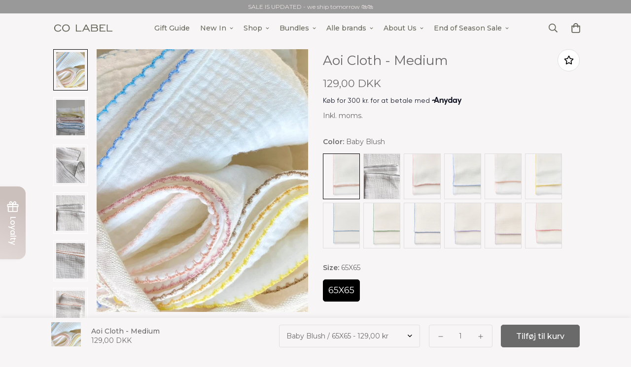

--- FILE ---
content_type: text/html; charset=utf-8
request_url: https://colabel.dk/products/aoi-organic-musslin-cotton-medium
body_size: 89312
content:

<!doctype html>
<html
  class="no-js supports-no-cookies"
  lang="da"
  data-template="product"
  
>
  <head>
    <meta charset="utf-8">
    <meta http-equiv="X-UA-Compatible" content="IE=edge">
    <meta name="viewport" content="width=device-width, initial-scale=1, maximum-scale=1.0, user-scalable=0">
    <meta name="theme-color" content="#6a6a6a"><link rel="canonical" href="https://colabel.dk/products/aoi-organic-musslin-cotton-medium">

<link href="//colabel.dk/cdn/shop/t/15/assets/theme.css?v=140457978482172761241747891517" rel="stylesheet" type="text/css" media="all" />
<link href="//colabel.dk/cdn/shop/t/15/assets/chunk.css?v=133338726033842554901710342839" rel="stylesheet" type="text/css" media="all" />


<link rel="dns-prefetch" href="https://colabel.dk/products/aoi-organic-musslin-cotton-medium" crossorigin>
<link rel="dns-prefetch" href="https://cdn.shopify.com" crossorigin>
<link rel="preconnect" href="https://colabel.dk/products/aoi-organic-musslin-cotton-medium" crossorigin>
<link rel="preconnect" href="https://cdn.shopify.com" crossorigin>

<link href="//colabel.dk/cdn/shop/t/15/assets/app.min.js?v=28774579962080151121710342816" as="script" rel="preload">
<link href="//colabel.dk/cdn/shop/t/15/assets/foxkit-app.min.js?v=65793317785293974771710342920" as="script" rel="preload">
<link href="//colabel.dk/cdn/shop/t/15/assets/product-card-swatch.min.js?v=38848960662260051401710342980" as="script" rel="preload">

<link rel="shortcut icon" href="//colabel.dk/cdn/shop/files/CO_Label_Favicon.png?crop=center&height=32&v=1674637069&width=32" type="image/png"><title class="product">Aoi Cloth - Medium</title><meta name="description" content="Beautiful organic musslin cotton cloth, with stiching in beautiful colors, multiple ways of usage, for the newborns in so many ways. Made of organic portuguese cotton, grown and manufactured in Portugal."><meta property="og:site_name" content="CO LABEL ">
<meta property="og:url" content="https://colabel.dk/products/aoi-organic-musslin-cotton-medium">
<meta property="og:title" content="Aoi Cloth - Medium">
<meta property="og:type" content="product">
<meta property="og:description" content="Beautiful organic musslin cotton cloth, with stiching in beautiful colors, multiple ways of usage, for the newborns in so many ways. Made of organic portuguese cotton, grown and manufactured in Portugal."><meta property="og:image" content="http://colabel.dk/cdn/shop/products/AOINEW.jpg?v=1712665134">
<meta property="og:image:secure_url" content="https://colabel.dk/cdn/shop/products/AOINEW.jpg?v=1712665134">
<meta property="og:image:width" content="1500">
<meta property="og:image:height" content="1863"><meta property="og:price:amount" content="129,00">
<meta property="og:price:currency" content="DKK"><meta name="twitter:card" content="summary_large_image">
<meta name="twitter:title" content="Aoi Cloth - Medium">
<meta name="twitter:description" content="Beautiful organic musslin cotton cloth, with stiching in beautiful colors, multiple ways of usage, for the newborns in so many ways. Made of organic portuguese cotton, grown and manufactured in Portugal.">

<link rel="preconnect" href="https://fonts.shopifycdn.com" crossorigin><link rel="preload" as="font" href="//colabel.dk/cdn/fonts/montserrat/montserrat_n4.81949fa0ac9fd2021e16436151e8eaa539321637.woff2" type="font/woff2" crossorigin>
  <link rel="preload" as="font" href="//colabel.dk/cdn/fonts/montserrat/montserrat_n7.3c434e22befd5c18a6b4afadb1e3d77c128c7939.woff2" type="font/woff2" crossorigin><link rel="preload" as="font" href="//colabel.dk/cdn/fonts/montserrat/montserrat_n4.81949fa0ac9fd2021e16436151e8eaa539321637.woff2" type="font/woff2" crossorigin><style>
  @font-face {  font-family: Montserrat;  font-weight: 400;  font-style: normal;  font-display: swap;  src: url("//colabel.dk/cdn/fonts/montserrat/montserrat_n4.81949fa0ac9fd2021e16436151e8eaa539321637.woff2") format("woff2"),       url("//colabel.dk/cdn/fonts/montserrat/montserrat_n4.a6c632ca7b62da89c3594789ba828388aac693fe.woff") format("woff");}@font-face {  font-family: Montserrat;  font-weight: 700;  font-style: normal;  font-display: swap;  src: url("//colabel.dk/cdn/fonts/montserrat/montserrat_n7.3c434e22befd5c18a6b4afadb1e3d77c128c7939.woff2") format("woff2"),       url("//colabel.dk/cdn/fonts/montserrat/montserrat_n7.5d9fa6e2cae713c8fb539a9876489d86207fe957.woff") format("woff");}@font-face {  font-family: Montserrat;  font-weight: 300;  font-style: normal;  font-display: swap;  src: url("//colabel.dk/cdn/fonts/montserrat/montserrat_n3.29e699231893fd243e1620595067294bb067ba2a.woff2") format("woff2"),       url("//colabel.dk/cdn/fonts/montserrat/montserrat_n3.64ed56f012a53c08a49d49bd7e0c8d2f46119150.woff") format("woff");}:root {  --font-stack-header: Montserrat, sans-serif;  --font-style-header: normal;  --font-weight-header: 400;  --font-weight-header--bolder: 700;  --font-weight-header--lighter: 300;}@font-face {  font-family: Montserrat;  font-weight: 400;  font-style: normal;  font-display: swap;  src: url("//colabel.dk/cdn/fonts/montserrat/montserrat_n4.81949fa0ac9fd2021e16436151e8eaa539321637.woff2") format("woff2"),       url("//colabel.dk/cdn/fonts/montserrat/montserrat_n4.a6c632ca7b62da89c3594789ba828388aac693fe.woff") format("woff");}@font-face {  font-family: Montserrat;  font-weight: 700;  font-style: normal;  font-display: swap;  src: url("//colabel.dk/cdn/fonts/montserrat/montserrat_n7.3c434e22befd5c18a6b4afadb1e3d77c128c7939.woff2") format("woff2"),       url("//colabel.dk/cdn/fonts/montserrat/montserrat_n7.5d9fa6e2cae713c8fb539a9876489d86207fe957.woff") format("woff");}@font-face {  font-family: Montserrat;  font-weight: 700;  font-style: normal;  font-display: swap;  src: url("//colabel.dk/cdn/fonts/montserrat/montserrat_n7.3c434e22befd5c18a6b4afadb1e3d77c128c7939.woff2") format("woff2"),       url("//colabel.dk/cdn/fonts/montserrat/montserrat_n7.5d9fa6e2cae713c8fb539a9876489d86207fe957.woff") format("woff");}@font-face {  font-family: Montserrat;  font-weight: 400;  font-style: italic;  font-display: swap;  src: url("//colabel.dk/cdn/fonts/montserrat/montserrat_i4.5a4ea298b4789e064f62a29aafc18d41f09ae59b.woff2") format("woff2"),       url("//colabel.dk/cdn/fonts/montserrat/montserrat_i4.072b5869c5e0ed5b9d2021e4c2af132e16681ad2.woff") format("woff");}@font-face {  font-family: Montserrat;  font-weight: 700;  font-style: italic;  font-display: swap;  src: url("//colabel.dk/cdn/fonts/montserrat/montserrat_i7.a0d4a463df4f146567d871890ffb3c80408e7732.woff2") format("woff2"),       url("//colabel.dk/cdn/fonts/montserrat/montserrat_i7.f6ec9f2a0681acc6f8152c40921d2a4d2e1a2c78.woff") format("woff");}:root {  --font-weight-body--bold: 700;  --font-weight-body--bolder: 700;  --font-stack-body: Montserrat, sans-serif;  --font-style-body: normal;  --font-weight-body: 400;}
</style>
<style>
  html{font-size:calc(var(--font-base-size,16) * 1px)}body{font-family:var(--font-stack-body)!important;font-weight:var(--font-weight-body);font-style:var(--font-style-body);color:var(--color-body-text);font-size:calc(var(--font-base-size,16) * 1px);line-height:calc(var(--base-line-height) * 1px);scroll-behavior:smooth}body .h1,body .h2,body .h3,body .h4,body .h5,body .h6,body h1,body h2,body h3,body h4,body h5,body h6{font-family:var(--font-stack-header);font-weight:var(--font-weight-header);font-style:var(--font-style-header);color:var(--color-heading-text);line-height:normal}body .h1,body h1{font-size:calc(((var(--font-h1-mobile))/ (var(--font-base-size))) * 1rem)}body .h2,body h2{font-size:calc(((var(--font-h2-mobile))/ (var(--font-base-size))) * 1rem)}body .h3,body h3{font-size:calc(((var(--font-h3-mobile))/ (var(--font-base-size))) * 1rem)}body .h4,body h4{font-size:calc(((var(--font-h4-mobile))/ (var(--font-base-size))) * 1rem)}body .h5,body h5{font-size:calc(((var(--font-h5-mobile))/ (var(--font-base-size))) * 1rem)}body .h6,body h6{font-size:calc(((var(--font-h6-mobile))/ (var(--font-base-size))) * 1rem);line-height:1.4}@media only screen and (min-width:768px){body .h1,body h1{font-size:calc(((var(--font-h1-desktop))/ (var(--font-base-size))) * 1rem)}body .h2,body h2{font-size:calc(((var(--font-h2-desktop))/ (var(--font-base-size))) * 1rem)}body .h3,body h3{font-size:calc(((var(--font-h3-desktop))/ (var(--font-base-size))) * 1rem)}body .h4,body h4{font-size:calc(((var(--font-h4-desktop))/ (var(--font-base-size))) * 1rem)}body .h5,body h5{font-size:calc(((var(--font-h5-desktop))/ (var(--font-base-size))) * 1rem)}body .h6,body h6{font-size:calc(((var(--font-h6-desktop))/ (var(--font-base-size))) * 1rem)}}.swiper-wrapper{display:flex}.swiper-container:not(.swiper-container-initialized) .swiper-slide{width:calc(100% / var(--items,1));flex:0 0 auto}@media (max-width:1023px){.swiper-container:not(.swiper-container-initialized) .swiper-slide{min-width:40vw;flex:0 0 auto}}@media (max-width:767px){.swiper-container:not(.swiper-container-initialized) .swiper-slide{min-width:66vw;flex:0 0 auto}}.opacity-0{opacity:0}.opacity-100{opacity:1!important;}.placeholder-background{position:absolute;top:0;right:0;bottom:0;left:0;pointer-events:none}.placeholder-background--animation{background-color:#000;animation:placeholder-background-loading 1.5s infinite linear}[data-image-loading]{position:relative}[data-image-loading]:after{content:'';background-color:#000;animation:placeholder-background-loading 1.5s infinite linear;position:absolute;top:0;left:0;width:100%;height:100%;z-index:1}[data-image-loading] img.lazyload{opacity:0}[data-image-loading] img.lazyloaded{opacity:1}.no-js [data-image-loading]{animation-name:none}.lazyload--fade-in{opacity:0;transition:.25s all}.lazyload--fade-in.lazyloaded{opacity:1}@media (min-width:768px){.hidden.md\:block{display:block!important}.hidden.md\:flex{display:flex!important}.hidden.md\:grid{display:grid!important}}@media (min-width:1024px){.hidden.lg\:block{display:block!important}.hidden.lg\:flex{display:flex!important}.hidden.lg\:grid{display:grid!important}}@media (min-width:1280px){.hidden.xl\:block{display:block!important}.hidden.xl\:flex{display:flex!important}.hidden.xl\:grid{display:grid!important}}

  h1, .h1,
  h2, .h2,
  h3, .h3,
  h4, .h4,
  h5, .h5,
  h6, .h6 {
    letter-spacing: 0px;
  }
</style>

    <script>
  // https://codebeautify.org/jsviewer

  function _debounce(fn, wait = 300) {
    let t;
    return (...args) => {
      clearTimeout(t);
      t = setTimeout(() => fn.apply(this, args), wait);
    };
  }

  try {
    window.MinimogSettings = window.MinimogSettings || {};
    window.___mnag = 'userA' + (window.___mnag1 || '') + 'gent';

    var _mh = document.querySelector('header.sf-header__mobile');
    var _dh = document.querySelector('header.sf-header__desktop');
    // Set header height
    function _shh() {
      if (!_mh || !_dh) {
        _mh = document.querySelector('header.sf-header__mobile');
        _dh = document.querySelector('header.sf-header__desktop');
      }
      // Header
      var _hd = window.innerWidth < 1024 ? _mh : _dh;
      if (_hd) {
        document.documentElement.style.setProperty('--sf-header-height', _hd.offsetHeight + 'px');
        window.MinimogSettings.headerHeight = _hd.offsetHeight;
      }
    }

    // setTopbarHeight
    function _stbh() {
      // Topbar
      var _tb = document.querySelector('.sf-topbar');
      if (_tb) {
        document.documentElement.style.setProperty('--sf-topbar-height', _tb.offsetHeight + 'px');
        window.MinimogSettings.topbarHeight = _tb.offsetHeight;
      }
    }

    // setAnnouncementHeight
    function _sah() {
      // announcement_bar
      var _ab = document.querySelector('.announcement-bar');
      if (_ab) {
        document.documentElement.style.setProperty('--sf-announcement-height', _ab.offsetHeight + 'px');
        window.MinimogSettings.topbarHeight = _ab.offsetHeight;
      }
    }

    // setMainContentPadding
    function _smcp() {
      // pageTemplate
      var _pt = document.documentElement.dataset.template;
      if (window.innerWidth >= 1024) {
        if (_dh && _dh.dataset.transparent === "true") {
          if (_pt === 'index' || _pt === 'collection') {
            document.documentElement.style.setProperty('--main-content-padding-top', '0px');
          }
        }
      } else {
        document.documentElement.style.removeProperty('--main-content-padding-top');
      }
    }

    // calculateSectionsHeight
    function _csh() {_shh();_stbh();_sah();_smcp();}
    window.addEventListener('resize', _debounce(_csh, 1000));

    document.documentElement.className = document.documentElement.className.replace('supports-no-cookies', 'supports-cookies').replace('no-js', 'js');
  } catch (error) {
    console.warn('Failed to execute critical scripts', error);
  }

  try {
    // Page speed agent
    var _nu = navigator[window.___mnag];
    var _psas = [
      {
        'b': 'ome-Li',
        'c': 'ghth',
        'd': 'ouse',
        'a': 'Chr',
      },
      {
        'd': 'hts',
        'a': 'Sp',
        'c': 'nsig',
        'b': 'eed I',
      },
      {
        'b': ' Lin',
        'd': '6_64',
        'a': 'X11;',
        'c': 'ux x8',
      }
    ];
    function __fn(i) {
      return Object.keys(_psas[i]).sort().reduce(function (a, c) { return a + _psas[i][c] }, '');
    }

    var __isPSA = (_nu.indexOf(__fn(0)) > -1 || _nu.indexOf(__fn(1)) > -1 || _nu.indexOf(__fn(2)) > -1);
    // var __isPSA = true

    window.___mnag = '!1';
    _psas = null;
  } catch (err) {
    var __isPSA = false;
    var _psas = null;
    window.___mnag = '!1';
  }

  // activateFontAndCriticalCSS
  

  // __activateStyle(this)
  function __as(l) {
    l.rel = 'stylesheet';
    l.media = 'all';
    l.removeAttribute('onload');
  }

  // _onChunkStyleLoad(this)
  function __ocsl(l) {
    if (!__isPSA) __as(l);
  }

  window.__isPSA = __isPSA;
</script>

    

    <link href="//colabel.dk/cdn/shop/t/15/assets/theme.css?v=140457978482172761241747891517" rel="stylesheet" type="text/css" media="all" />
    <link href="//colabel.dk/cdn/shop/t/15/assets/chunk.css?v=133338726033842554901710342839" rel="stylesheet" type="text/css" media="all" />

    
<style data-shopify>:root {		/* BODY */		--base-line-height: 28;		/* PRIMARY COLORS */		--color-primary: #6a6a6a;		--plyr-color-main: #6a6a6a;		--color-primary-darker: #4b4b4b;		/* TEXT COLORS */		--color-body-text: #6a6a6a;		--color-heading-text: #6a6a6a;		--color-sub-text: #666666;		--color-text-link: #666666;		--color-text-link-hover: #999999;		/* BUTTON COLORS */		--color-btn-bg:  #6a6a6a;		--color-btn-bg-hover: #666666;		--color-btn-text: #ffffff;		--color-btn-text-hover: #ffffff;    	--color-btn-secondary-border: #666666;    	--color-btn-secondary-text: #666666;		--btn-letter-spacing: 0px;		--btn-border-radius: 5px;		--btn-border-width: 1px;		--btn-line-height: 23px;				/* PRODUCT COLORS */		--product-title-color: #666666;		--product-sale-price-color: #a26666;		--product-regular-price-color: #666666;		--product-type-color: #666666;		--product-desc-color: #666666;		/* TOPBAR COLORS */		--color-topbar-background: #f7f5f6;		--color-topbar-text: #666666;		/* MENU BAR COLORS */		--color-menu-background: #666666;		--color-menu-text: #f8f8f8;		/* BORDER COLORS */		--color-border: #dedede;		/* FOOTER COLORS */		--color-footer-text: #68665a;		--color-footer-subtext: #68665a;		--color-footer-background: #f7f5f6;		--color-footer-link: #68665a;		--color-footer-link-hover: #666666;		--color-footer-background-mobile: #f7f5f6;		/* FOOTER BOTTOM COLORS */		--color-footer-bottom-text: #ffffff;		--color-footer-bottom-background: #ccc0bd;		--color-footer-bottom-background-mobile: #ccc0bd;		/* HEADER */		--color-header-text: #68665a;		--color-header-transparent-text: #68665a;		--color-main-background: #f7f5f6;		--color-field-background: #ffffff;		--color-header-background: #f7f5f6;		--color-cart-wishlist-count: #f7f5f6;		--bg-cart-wishlist-count: #999999;		--swatch-item-background-default: #f7f8fa;		--text-gray-400: #777777;		--text-gray-9b: #9b9b9b;		--text-black: #000000;		--text-white: #ffffff;		--bg-gray-400: #f7f8fa;		--bg-black: #000000;		--rounded-full: 9999px;		--border-color-1: #eeeeee;		--border-color-2: #b2b2b2;		--border-color-3: #d2d2d2;		--border-color-4: #737373;		--color-secondary: #666666;		--color-success: #3a8735;		--color-warning: #ff706b;		--color-info: #959595;		--color-disabled: #cecece;		--bg-disabled: #f7f7f7;		--bg-hover: #737373;		--bg-color-tooltip: #666666;		--text-color-tooltip: #f7f5f6;		--color-image-overlay: #6a6a6a;		--opacity-image-overlay: 0.2;		--theme-shadow: 0 5px 15px 0 rgba(0, 0, 0, 0.07);    	--arrow-select-box: url(//colabel.dk/cdn/shop/t/15/assets/ar-down.svg?v=92728264558441377851710342817);		/* FONT SIZES */		--font-base-size: 14;		--font-btn-size: 16px;		--font-btn-weight: 500;		--font-h1-desktop: 51;		--font-h1-mobile: 47;		--font-h2-desktop: 39;		--font-h2-mobile: 35;		--font-h3-desktop: 29;		--font-h3-mobile: 26;		--font-h4-desktop: 25;		--font-h4-mobile: 23;		--font-h5-desktop: 22;		--font-h5-mobile: 19;		--font-h6-desktop: 20;		--font-h6-mobile: 18;    	--arrow-down-url: url(//colabel.dk/cdn/shop/t/15/assets/arrow-down.svg?v=157552497485556416461710342820);    	--arrow-down-white-url: url(//colabel.dk/cdn/shop/t/15/assets/arrow-down-white.svg?v=70535736727834135531710342819);    	--product-title-line-clamp: unset;		--spacing-sections-desktop: 100px;        --spacing-sections-tablet: 75px;        --spacing-sections-mobile: 50px;	}
</style>

<link href="//colabel.dk/cdn/shop/t/15/assets/custom.css?v=113202489362387049081712761920" rel="stylesheet" type="text/css" media="all" />

<style data-shopify>body {
    --container-width: 1100;
    --fluid-container-width: 1620px;
    --fluid-container-offset: 65px;
    background-color: #f7f5f6;
  }
  [style*="--aspect-ratio"]:before {
    padding-top: calc(100% / (0.0001 + var(--aspect-ratio, 16/9)));
  }
  @media ( max-width: 767px ) {
    [style*="--aspect-ratio"]:before {
      padding-top: calc(100% / (0.0001 + var(--aspect-ratio-mobile, var(--aspect-ratio, 16/9)) ));
    }
  }.sf-topbar {  border-color: #eee;}[id$="16225125199f82d8fe"] .section-my {  padding-top: 45px;  padding-bottom: 45px;  margin-bottom: 0;  margin-top: 0;}[id$="16225125199f82d8fe"] {  border-top: 1px solid #eee;}.sf__font-normal {  font-weight: 400;}[id$="16225316461d1cff80"]  .collection-card__info  h3  a {  font-weight: 400;  font-size: 24px;  line-height: 34px;  margin-bottom: 4px;}[id$="16225316461d1cff80"]  .collection-card__info  p {  color: #666;}[id$="16225125199f82d8fe"] .sf-icon-box__text h3 {  line-height: 26px;  font-size: 20px;  font-weight: 500;}@media (min-width: 1536px) {  [id$="1621243260e1af0c20"] .slide__block-title {    font-size: 100px;    line-height: 95px;  }}@media (max-width: 576px) {  [id$="1621243260e1af0c20"] a.sf__mobile-button,  [id$="162251092958fcda7c"] .sf__btn-primary,  [id$="162251092958fcda7c"] .sf__btn-secondary {    width: 100%;  }  [id$="16225316461d1cff80"] .section__heading {    text-align: center;  }  [id$="16225316461d1cff80"]    .collection-card__info    h3    a {    font-weight: 500;  }  [id$="16225316461d1cff80"]    .collection-card__info    p {    font-size: 14px;    line-height: 20px;  }  [id$="16225125199f82d8fe"] .sf-icon-box__text h3 {    font-size: 18px;    margin-bottom: 2px;  }}
</style>


    <script src="//colabel.dk/cdn/shop/t/15/assets/theme-global.js?v=127375275894373169311710343042" defer="defer"></script>
    <script src="//colabel.dk/cdn/shop/t/15/assets/app.min.js?v=28774579962080151121710342816" defer="defer"></script>

    <script>window.performance && window.performance.mark && window.performance.mark('shopify.content_for_header.start');</script><meta name="google-site-verification" content="CEVm4aCoi1rgO11m-D6LsyuoEsfSD-C9G1E2gyfH2lI">
<meta name="google-site-verification" content="7DEv8o4zTT-K4dU8SeGtiuioB1uy0vdDFvr2Thzenck">
<meta id="shopify-digital-wallet" name="shopify-digital-wallet" content="/1988165685/digital_wallets/dialog">
<meta name="shopify-checkout-api-token" content="ae9f7c9ab2e14fc0ae31f7efb9a498ff">
<meta id="in-context-paypal-metadata" data-shop-id="1988165685" data-venmo-supported="false" data-environment="production" data-locale="en_US" data-paypal-v4="true" data-currency="DKK">
<link rel="alternate" type="application/json+oembed" href="https://colabel.dk/products/aoi-organic-musslin-cotton-medium.oembed">
<script async="async" src="/checkouts/internal/preloads.js?locale=da-DK"></script>
<link rel="preconnect" href="https://shop.app" crossorigin="anonymous">
<script async="async" src="https://shop.app/checkouts/internal/preloads.js?locale=da-DK&shop_id=1988165685" crossorigin="anonymous"></script>
<script id="apple-pay-shop-capabilities" type="application/json">{"shopId":1988165685,"countryCode":"DK","currencyCode":"DKK","merchantCapabilities":["supports3DS"],"merchantId":"gid:\/\/shopify\/Shop\/1988165685","merchantName":"CO LABEL ","requiredBillingContactFields":["postalAddress","email","phone"],"requiredShippingContactFields":["postalAddress","email","phone"],"shippingType":"shipping","supportedNetworks":["visa","maestro","masterCard","amex"],"total":{"type":"pending","label":"CO LABEL ","amount":"1.00"},"shopifyPaymentsEnabled":true,"supportsSubscriptions":true}</script>
<script id="shopify-features" type="application/json">{"accessToken":"ae9f7c9ab2e14fc0ae31f7efb9a498ff","betas":["rich-media-storefront-analytics"],"domain":"colabel.dk","predictiveSearch":true,"shopId":1988165685,"locale":"da"}</script>
<script>var Shopify = Shopify || {};
Shopify.shop = "colabel-dk.myshopify.com";
Shopify.locale = "da";
Shopify.currency = {"active":"DKK","rate":"1.0"};
Shopify.country = "DK";
Shopify.theme = {"name":"Witterseh ApS 13-03-2024","id":160022724946,"schema_name":"Minimog - OS 2.0","schema_version":"3.2.1","theme_store_id":null,"role":"main"};
Shopify.theme.handle = "null";
Shopify.theme.style = {"id":null,"handle":null};
Shopify.cdnHost = "colabel.dk/cdn";
Shopify.routes = Shopify.routes || {};
Shopify.routes.root = "/";</script>
<script type="module">!function(o){(o.Shopify=o.Shopify||{}).modules=!0}(window);</script>
<script>!function(o){function n(){var o=[];function n(){o.push(Array.prototype.slice.apply(arguments))}return n.q=o,n}var t=o.Shopify=o.Shopify||{};t.loadFeatures=n(),t.autoloadFeatures=n()}(window);</script>
<script>
  window.ShopifyPay = window.ShopifyPay || {};
  window.ShopifyPay.apiHost = "shop.app\/pay";
  window.ShopifyPay.redirectState = null;
</script>
<script id="shop-js-analytics" type="application/json">{"pageType":"product"}</script>
<script defer="defer" async type="module" src="//colabel.dk/cdn/shopifycloud/shop-js/modules/v2/client.init-shop-cart-sync_ByjAFD2B.da.esm.js"></script>
<script defer="defer" async type="module" src="//colabel.dk/cdn/shopifycloud/shop-js/modules/v2/chunk.common_D-UimmQe.esm.js"></script>
<script defer="defer" async type="module" src="//colabel.dk/cdn/shopifycloud/shop-js/modules/v2/chunk.modal_C_zrfWbZ.esm.js"></script>
<script type="module">
  await import("//colabel.dk/cdn/shopifycloud/shop-js/modules/v2/client.init-shop-cart-sync_ByjAFD2B.da.esm.js");
await import("//colabel.dk/cdn/shopifycloud/shop-js/modules/v2/chunk.common_D-UimmQe.esm.js");
await import("//colabel.dk/cdn/shopifycloud/shop-js/modules/v2/chunk.modal_C_zrfWbZ.esm.js");

  window.Shopify.SignInWithShop?.initShopCartSync?.({"fedCMEnabled":true,"windoidEnabled":true});

</script>
<script>
  window.Shopify = window.Shopify || {};
  if (!window.Shopify.featureAssets) window.Shopify.featureAssets = {};
  window.Shopify.featureAssets['shop-js'] = {"shop-cart-sync":["modules/v2/client.shop-cart-sync_qz5uXrN8.da.esm.js","modules/v2/chunk.common_D-UimmQe.esm.js","modules/v2/chunk.modal_C_zrfWbZ.esm.js"],"init-fed-cm":["modules/v2/client.init-fed-cm_D_N3sqvD.da.esm.js","modules/v2/chunk.common_D-UimmQe.esm.js","modules/v2/chunk.modal_C_zrfWbZ.esm.js"],"shop-cash-offers":["modules/v2/client.shop-cash-offers_DhVW52AO.da.esm.js","modules/v2/chunk.common_D-UimmQe.esm.js","modules/v2/chunk.modal_C_zrfWbZ.esm.js"],"shop-login-button":["modules/v2/client.shop-login-button_Bz65kmm8.da.esm.js","modules/v2/chunk.common_D-UimmQe.esm.js","modules/v2/chunk.modal_C_zrfWbZ.esm.js"],"pay-button":["modules/v2/client.pay-button_DnrmL6jh.da.esm.js","modules/v2/chunk.common_D-UimmQe.esm.js","modules/v2/chunk.modal_C_zrfWbZ.esm.js"],"shop-button":["modules/v2/client.shop-button_DB0cg2eC.da.esm.js","modules/v2/chunk.common_D-UimmQe.esm.js","modules/v2/chunk.modal_C_zrfWbZ.esm.js"],"avatar":["modules/v2/client.avatar_BTnouDA3.da.esm.js"],"init-windoid":["modules/v2/client.init-windoid_Chj1FYNy.da.esm.js","modules/v2/chunk.common_D-UimmQe.esm.js","modules/v2/chunk.modal_C_zrfWbZ.esm.js"],"init-shop-for-new-customer-accounts":["modules/v2/client.init-shop-for-new-customer-accounts_uX0xi2qL.da.esm.js","modules/v2/client.shop-login-button_Bz65kmm8.da.esm.js","modules/v2/chunk.common_D-UimmQe.esm.js","modules/v2/chunk.modal_C_zrfWbZ.esm.js"],"init-shop-email-lookup-coordinator":["modules/v2/client.init-shop-email-lookup-coordinator_DwZPtK8d.da.esm.js","modules/v2/chunk.common_D-UimmQe.esm.js","modules/v2/chunk.modal_C_zrfWbZ.esm.js"],"init-shop-cart-sync":["modules/v2/client.init-shop-cart-sync_ByjAFD2B.da.esm.js","modules/v2/chunk.common_D-UimmQe.esm.js","modules/v2/chunk.modal_C_zrfWbZ.esm.js"],"shop-toast-manager":["modules/v2/client.shop-toast-manager_BMA2g2Ij.da.esm.js","modules/v2/chunk.common_D-UimmQe.esm.js","modules/v2/chunk.modal_C_zrfWbZ.esm.js"],"init-customer-accounts":["modules/v2/client.init-customer-accounts_Ke9RQP0f.da.esm.js","modules/v2/client.shop-login-button_Bz65kmm8.da.esm.js","modules/v2/chunk.common_D-UimmQe.esm.js","modules/v2/chunk.modal_C_zrfWbZ.esm.js"],"init-customer-accounts-sign-up":["modules/v2/client.init-customer-accounts-sign-up_D7dx6-OC.da.esm.js","modules/v2/client.shop-login-button_Bz65kmm8.da.esm.js","modules/v2/chunk.common_D-UimmQe.esm.js","modules/v2/chunk.modal_C_zrfWbZ.esm.js"],"shop-follow-button":["modules/v2/client.shop-follow-button_DEtekCxG.da.esm.js","modules/v2/chunk.common_D-UimmQe.esm.js","modules/v2/chunk.modal_C_zrfWbZ.esm.js"],"checkout-modal":["modules/v2/client.checkout-modal_HipNIzHn.da.esm.js","modules/v2/chunk.common_D-UimmQe.esm.js","modules/v2/chunk.modal_C_zrfWbZ.esm.js"],"shop-login":["modules/v2/client.shop-login_CMPbvEnf.da.esm.js","modules/v2/chunk.common_D-UimmQe.esm.js","modules/v2/chunk.modal_C_zrfWbZ.esm.js"],"lead-capture":["modules/v2/client.lead-capture_COiqWsoF.da.esm.js","modules/v2/chunk.common_D-UimmQe.esm.js","modules/v2/chunk.modal_C_zrfWbZ.esm.js"],"payment-terms":["modules/v2/client.payment-terms_BSW28YRI.da.esm.js","modules/v2/chunk.common_D-UimmQe.esm.js","modules/v2/chunk.modal_C_zrfWbZ.esm.js"]};
</script>
<script>(function() {
  var isLoaded = false;
  function asyncLoad() {
    if (isLoaded) return;
    isLoaded = true;
    var urls = ["https:\/\/tnc-app.herokuapp.com\/get_script\/f421c47ae7c011ecafc30e9526e1150a.js?v=57951\u0026shop=colabel-dk.myshopify.com","https:\/\/storage.nfcube.com\/instafeed-b2bfb96c52d417fdc3e9d1165805d58b.js?shop=colabel-dk.myshopify.com"];
    for (var i = 0; i < urls.length; i++) {
      var s = document.createElement('script');
      s.type = 'text/javascript';
      s.async = true;
      s.src = urls[i];
      var x = document.getElementsByTagName('script')[0];
      x.parentNode.insertBefore(s, x);
    }
  };
  if(window.attachEvent) {
    window.attachEvent('onload', asyncLoad);
  } else {
    window.addEventListener('load', asyncLoad, false);
  }
})();</script>
<script id="__st">var __st={"a":1988165685,"offset":3600,"reqid":"c09898d2-6d04-46a3-8bdc-bc7cdef729cf-1769129935","pageurl":"colabel.dk\/products\/aoi-organic-musslin-cotton-medium","u":"8337b735c274","p":"product","rtyp":"product","rid":6947741401264};</script>
<script>window.ShopifyPaypalV4VisibilityTracking = true;</script>
<script id="captcha-bootstrap">!function(){'use strict';const t='contact',e='account',n='new_comment',o=[[t,t],['blogs',n],['comments',n],[t,'customer']],c=[[e,'customer_login'],[e,'guest_login'],[e,'recover_customer_password'],[e,'create_customer']],r=t=>t.map((([t,e])=>`form[action*='/${t}']:not([data-nocaptcha='true']) input[name='form_type'][value='${e}']`)).join(','),a=t=>()=>t?[...document.querySelectorAll(t)].map((t=>t.form)):[];function s(){const t=[...o],e=r(t);return a(e)}const i='password',u='form_key',d=['recaptcha-v3-token','g-recaptcha-response','h-captcha-response',i],f=()=>{try{return window.sessionStorage}catch{return}},m='__shopify_v',_=t=>t.elements[u];function p(t,e,n=!1){try{const o=window.sessionStorage,c=JSON.parse(o.getItem(e)),{data:r}=function(t){const{data:e,action:n}=t;return t[m]||n?{data:e,action:n}:{data:t,action:n}}(c);for(const[e,n]of Object.entries(r))t.elements[e]&&(t.elements[e].value=n);n&&o.removeItem(e)}catch(o){console.error('form repopulation failed',{error:o})}}const l='form_type',E='cptcha';function T(t){t.dataset[E]=!0}const w=window,h=w.document,L='Shopify',v='ce_forms',y='captcha';let A=!1;((t,e)=>{const n=(g='f06e6c50-85a8-45c8-87d0-21a2b65856fe',I='https://cdn.shopify.com/shopifycloud/storefront-forms-hcaptcha/ce_storefront_forms_captcha_hcaptcha.v1.5.2.iife.js',D={infoText:'Beskyttet af hCaptcha',privacyText:'Beskyttelse af persondata',termsText:'Vilkår'},(t,e,n)=>{const o=w[L][v],c=o.bindForm;if(c)return c(t,g,e,D).then(n);var r;o.q.push([[t,g,e,D],n]),r=I,A||(h.body.append(Object.assign(h.createElement('script'),{id:'captcha-provider',async:!0,src:r})),A=!0)});var g,I,D;w[L]=w[L]||{},w[L][v]=w[L][v]||{},w[L][v].q=[],w[L][y]=w[L][y]||{},w[L][y].protect=function(t,e){n(t,void 0,e),T(t)},Object.freeze(w[L][y]),function(t,e,n,w,h,L){const[v,y,A,g]=function(t,e,n){const i=e?o:[],u=t?c:[],d=[...i,...u],f=r(d),m=r(i),_=r(d.filter((([t,e])=>n.includes(e))));return[a(f),a(m),a(_),s()]}(w,h,L),I=t=>{const e=t.target;return e instanceof HTMLFormElement?e:e&&e.form},D=t=>v().includes(t);t.addEventListener('submit',(t=>{const e=I(t);if(!e)return;const n=D(e)&&!e.dataset.hcaptchaBound&&!e.dataset.recaptchaBound,o=_(e),c=g().includes(e)&&(!o||!o.value);(n||c)&&t.preventDefault(),c&&!n&&(function(t){try{if(!f())return;!function(t){const e=f();if(!e)return;const n=_(t);if(!n)return;const o=n.value;o&&e.removeItem(o)}(t);const e=Array.from(Array(32),(()=>Math.random().toString(36)[2])).join('');!function(t,e){_(t)||t.append(Object.assign(document.createElement('input'),{type:'hidden',name:u})),t.elements[u].value=e}(t,e),function(t,e){const n=f();if(!n)return;const o=[...t.querySelectorAll(`input[type='${i}']`)].map((({name:t})=>t)),c=[...d,...o],r={};for(const[a,s]of new FormData(t).entries())c.includes(a)||(r[a]=s);n.setItem(e,JSON.stringify({[m]:1,action:t.action,data:r}))}(t,e)}catch(e){console.error('failed to persist form',e)}}(e),e.submit())}));const S=(t,e)=>{t&&!t.dataset[E]&&(n(t,e.some((e=>e===t))),T(t))};for(const o of['focusin','change'])t.addEventListener(o,(t=>{const e=I(t);D(e)&&S(e,y())}));const B=e.get('form_key'),M=e.get(l),P=B&&M;t.addEventListener('DOMContentLoaded',(()=>{const t=y();if(P)for(const e of t)e.elements[l].value===M&&p(e,B);[...new Set([...A(),...v().filter((t=>'true'===t.dataset.shopifyCaptcha))])].forEach((e=>S(e,t)))}))}(h,new URLSearchParams(w.location.search),n,t,e,['guest_login'])})(!0,!0)}();</script>
<script integrity="sha256-4kQ18oKyAcykRKYeNunJcIwy7WH5gtpwJnB7kiuLZ1E=" data-source-attribution="shopify.loadfeatures" defer="defer" src="//colabel.dk/cdn/shopifycloud/storefront/assets/storefront/load_feature-a0a9edcb.js" crossorigin="anonymous"></script>
<script crossorigin="anonymous" defer="defer" src="//colabel.dk/cdn/shopifycloud/storefront/assets/shopify_pay/storefront-65b4c6d7.js?v=20250812"></script>
<script data-source-attribution="shopify.dynamic_checkout.dynamic.init">var Shopify=Shopify||{};Shopify.PaymentButton=Shopify.PaymentButton||{isStorefrontPortableWallets:!0,init:function(){window.Shopify.PaymentButton.init=function(){};var t=document.createElement("script");t.src="https://colabel.dk/cdn/shopifycloud/portable-wallets/latest/portable-wallets.da.js",t.type="module",document.head.appendChild(t)}};
</script>
<script data-source-attribution="shopify.dynamic_checkout.buyer_consent">
  function portableWalletsHideBuyerConsent(e){var t=document.getElementById("shopify-buyer-consent"),n=document.getElementById("shopify-subscription-policy-button");t&&n&&(t.classList.add("hidden"),t.setAttribute("aria-hidden","true"),n.removeEventListener("click",e))}function portableWalletsShowBuyerConsent(e){var t=document.getElementById("shopify-buyer-consent"),n=document.getElementById("shopify-subscription-policy-button");t&&n&&(t.classList.remove("hidden"),t.removeAttribute("aria-hidden"),n.addEventListener("click",e))}window.Shopify?.PaymentButton&&(window.Shopify.PaymentButton.hideBuyerConsent=portableWalletsHideBuyerConsent,window.Shopify.PaymentButton.showBuyerConsent=portableWalletsShowBuyerConsent);
</script>
<script data-source-attribution="shopify.dynamic_checkout.cart.bootstrap">document.addEventListener("DOMContentLoaded",(function(){function t(){return document.querySelector("shopify-accelerated-checkout-cart, shopify-accelerated-checkout")}if(t())Shopify.PaymentButton.init();else{new MutationObserver((function(e,n){t()&&(Shopify.PaymentButton.init(),n.disconnect())})).observe(document.body,{childList:!0,subtree:!0})}}));
</script>
<link id="shopify-accelerated-checkout-styles" rel="stylesheet" media="screen" href="https://colabel.dk/cdn/shopifycloud/portable-wallets/latest/accelerated-checkout-backwards-compat.css" crossorigin="anonymous">
<style id="shopify-accelerated-checkout-cart">
        #shopify-buyer-consent {
  margin-top: 1em;
  display: inline-block;
  width: 100%;
}

#shopify-buyer-consent.hidden {
  display: none;
}

#shopify-subscription-policy-button {
  background: none;
  border: none;
  padding: 0;
  text-decoration: underline;
  font-size: inherit;
  cursor: pointer;
}

#shopify-subscription-policy-button::before {
  box-shadow: none;
}

      </style>

<script>window.performance && window.performance.mark && window.performance.mark('shopify.content_for_header.end');</script>    
    <script>
window.dataLayer = window.dataLayer || [];
function gtag() {
   dataLayer.push(arguments);
}
gtag('consent', 'default', {
   'ad_storage': 'denied',
   'ad_user_data': 'denied',
   'ad_personalization': 'denied',
   'analytics_storage': 'denied',
   'functionality_storage': 'denied',
   'personalization_storage': 'denied',
   'security_storage': 'denied',
   'wait_for_update': 15000
});
gtag('set', 'ads_data_redaction', true);
gtag('set', 'developer_id.dNmIyNz', true);
</script>

<script>
const addCookieInformationConsentScript = () => {
    const consentScript = document.createElement('script');
    consentScript.setAttribute('src', 'https://policy.app.cookieinformation.com/uc.js');
    consentScript.setAttribute('data-culture', 'da'); 
    consentScript.setAttribute('data-gcm-enabled', 'true');
    consentScript.setAttribute('data-gcm-version', '2.0');
    consentScript.id = 'CookieConsent';
    document.head.appendChild(consentScript);
};
const setupListenerForConsentGathering = () => {
    window.addEventListener("CookieInformationConsentGiven", () => {
        let consentSignals = {};
        let consentCookieReady = false;
        let customerPrivacyAPIReady = false;
        const checkAndSetTrackingConsent = () => {
            if (consentCookieReady && customerPrivacyAPIReady && Object.keys(consentSignals).length > 0) {
                window.Shopify.customerPrivacy.setTrackingConsent(
                    {
                        "analytics": consentSignals['cookie_cat_statistic'] || false,
                        "marketing": consentSignals['cookie_cat_marketing'] || false,
                        "preferences": consentSignals['cookie_cat_functional'] || false,
                        "sale_of_data": consentSignals['cookie_cat_marketing'] || false,
                    },
                    () => console.log("Cookie Information: consent gathered")
                );
            }
        };
        if (window.CookieInformation) {
            const consentCookie = window.CookieInformation._getCookieValue('CookieInformationConsent');
            if (consentCookie) {
                const consent = JSON.parse(consentCookie);

                if (consent) {
                    consentSignals = consent.consents_approved || [];
                    consentSignals = consentSignals.reduce((acc, curr) => {
                        acc[curr] = true;
                        return acc;
                    }, {});
                    consentCookieReady = true;
                    checkAndSetTrackingConsent();
                }
            }
        }
        const customerPrivacyAPIInterval = setInterval(() => {
            if (window.Shopify.customerPrivacy) {
                clearInterval(customerPrivacyAPIInterval);
                customerPrivacyAPIReady = true;
                checkAndSetTrackingConsent();
            }
        }, 100);
    });
};
window.Shopify.loadFeatures(
    [
        {
            name: 'consent-tracking-api',
            version: '0.1',
        },
    ],
    error => {
        if (error) {
            throw error;
        }
        setupListenerForConsentGathering();
        addCookieInformationConsentScript();
    }
);
</script>
   
  <!-- BEGIN app block: shopify://apps/stape-conversion-tracking/blocks/gtm/7e13c847-7971-409d-8fe0-29ec14d5f048 --><script>
  window.lsData = {};
  window.dataLayer = window.dataLayer || [];
  window.addEventListener("message", (event) => {
    if (event.data?.event) {
      window.dataLayer.push(event.data);
    }
  });
  window.dataShopStape = {
    shop: "colabel.dk",
    shopId: "1988165685",
  }
</script>

<!-- END app block --><!-- BEGIN app block: shopify://apps/amplify-bundles-upsell/blocks/main-widget-loader-script/f54ff67e-3f69-4df2-845e-7476ce633252 -->  
  <script defer src="https://cdn.pickystory.com/widget/dist/latest/pickystory-widget.min.js"></script>




<script>
  window.pickystory = window.pickystory || {};
  window.pickystory.localization = {
  
    routes: {
      'routes.root_url': '/',
      'routes.account_url': '/account',
      'routes.account_login_url': 'https://colabel.dk/customer_authentication/redirect?locale=da&region_country=DK',
      'routes.account_logout_url': '/account/logout',
      'routes.account_register_url': 'https://account.colabel.dk?locale=da',
      'routes.account_addresses_url': '/account/addresses',
      'routes.collections_url': '/collections',
      'routes.all_products_collection_url': '/collections/all',
      'routes.search_url': '/search',
      'routes.predictive_search_url': '/search/suggest',
      'routes.cart_url': '/cart',
      'routes.cart_add_url': '/cart/add',
      'routes.cart_change_url': '/cart/change',
      'routes.cart_clear_url': '/cart/clear',
      'routes.cart_update_url': '/cart/update',
      'routes.product_recommendations_url': '/recommendations/products',
    },
  };</script>





<!-- BEGIN app snippet: global-theme-settings --><script data-amplify="global-settings-json-data" type="application/json">
{
  "settings": {"enablePickyStoryBranding":true,"enableSwitchingLanguages":false,"enableLocalizeCurrency":true,"enableCompactVariantPicker":false,"bundleDiscountTitle":"AMPLIFY-DISCOUNT","quantityBreaksDiscountTitle":"PICKY-VOLUME-DISCOUNT","bundleNoteDescription":"Bundle “${bundle_name}” (group ${purchased_bundle_id})","bundleNotePrefix":"Part of","displayBundleNoteOnChildProducts":true,"redirectFromBuilderInlineProductPageToScenario":true,"displayShopifyCompareAtPriceOnByobProduct":false,"showByobSectionsOpenedByDefault":false,"variantPickerLook":"Dropdown","showProductCardImagesWithoutVariant":true,"productCardImagesAspectRatioHeight":7,"productCardImagesAspectRatioWidth":5,"enableWidgetSDK":false},
  "amplifyTheme": {"settings":{"showProductCardLabels":true,"showProductQuantityInput":true,"showProductCardImagesWithoutVariant":true,"widgetsHeaderAlignment":"Left","widgetsCtaAlignment":"Bottom","variantPickerLook":"Dropdown","variantColorPickerLook":"Dropdown","showSelectedSwatchLabel":false,"enableOptionTitleDisplay":false},"styles":{"themeBackgroundColor":"#F7F5F6FF","themeColor":"#6A6A6AFF","themeAccentBackgroundColor":"#6A6A6AFF","themeAccentColor":"#F7F5F6FF","themeFontFamily":"Sans-serif","themeBorderRadiusScale":0,"productCardNameFontSizeScale":1,"productCardNameFontWeightScale":1,"productCardNameColor":null,"productCardImagesAspectRatioHeight":7,"productCardImagesAspectRatioWidth":5,"productCardTotalPriceFontSizeScale":1,"productCardTotalPriceFontWeightScale":1,"productCardTotalPriceColor":null,"productComparePriceFontSizeScale":1,"productComparePriceFontWeightScale":1,"productComparePriceColor":null,"productCheckboxBackgroundColor":null,"productCheckboxColor":null,"widgetsHeaderFontSizeScale":1,"widgetsHeaderFontWeightScale":1,"widgetsHeaderColor":null,"widgetsSubHeaderFontSizeScale":1,"widgetsSubHeaderFontWeightScale":1,"widgetsSubHeaderColor":null,"widgetsCtaFontSizeScale":1,"widgetsCtaFontWeightScale":1,"widgetsCtaBackgroundColor":null,"widgetsCtaColor":null,"widgetsCheckboxBackgroundColor":null,"widgetsCheckboxColor":null,"widgetsPriceFontSizeScale":1,"widgetsPriceFontWeightScale":1,"widgetsPriceColor":null,"widgetsDiscountPriceFontSizeScale":1,"widgetsDiscountPriceFontWeightScale":1,"widgetsDiscountPriceColor":null,"swatchesSizeScale":1,"swatchesBorderRadiusScale":1,"swatchesBorderWidthScale":0.25,"selectedSwatchLabelSizeScale":1,"pillsSizeScale":1,"pillsBorderRadiusScale":1,"pillsBorderWidthScale":0.25,"themeCustomCss":""}}
}
</script>


  <style data-amplify-widget-styles>
    .picky-widget {
      --ps-theme-font-family: Sans-serif;
      --ps-theme-color: #6A6A6AFF;
      --ps-theme-background-color: #F7F5F6FF;
      --ps-theme-accent-color: #F7F5F6FF;
      --ps-theme-accent-background-color: #6A6A6AFF;
      --ps-theme-product-card-name-font-size-scale: 1;
      --ps-theme-product-card-name-font-weight-scale: 1;
      --ps-theme-widgets-header-font-size-scale: 1;
      --ps-theme-widgets-header-font-weight-scale: 1;
      --ps-theme-widgets-sub-header-font-size-scale: 1;
      --ps-theme-widgets-sub-header-font-weight-scale: 1;
      --ps-theme-widgets-cta-font-size-scale: 1;
      --ps-theme-widgets-cta-font-weight-scale: 1;
      --ps-theme-swatches-size-scale: 1;
      --ps-theme-swatches-radius-scale: 1;
      --ps-theme-swatches-border-scale: 0.25;
      --ps-theme-pills-size-scale: 1;
      --ps-theme-pills-radius-scale: 1;
      --ps-theme-pills-border-scale: 0.25;
    }
    
  </style>

<!-- END app snippet -->


  <script>
    window.pickystory = window.pickystory || {};
    window.pickystory.currentPageProduct = { id: 6947741401264 };
  </script>

<!-- BEGIN app snippet: amplify-data -->










  
<!-- BEGIN app snippet: force-byob-inline-page-redirect -->


  
    
    
    
  

<!-- END app snippet -->

  
<!-- BEGIN app snippet: amplify-products-json --><script data-amplify="bundle-products-json-data" type="application/json">
  {
    "products": [{
        "availableForSale": true,
        "id": 6947741401264,
        "handle": "aoi-organic-musslin-cotton-medium",
        "title": "Aoi Cloth - Medium",
        "bodyHtml": "\u003cp\u003eDesigned in Copenhagen and crafted in Portugal, the Organic Muslin Cloth set features three 65 × 65 cm squares of soft, breathable organic cotton. Each cloth has a lightweight, textured weave and colorful scalloped stitch detail at the edges. Ideal as a stroller shade, beach towel, or comfort cloth at nap-time. \u003c\/p\u003e",
        "vendor": "AOI",
        "imageSrc": "\/\/colabel.dk\/cdn\/shop\/products\/AOINEW.jpg?v=1712665134","variants": [{
            "availableForSale": true,
            "id": 41918689870000,
            "title": "Baby Blush \/ 65X65",
            "price": 12900,
            "compareAtPrice": null,
            "sku": "SW0002BB65",
            "image": {
              "id": 62060251709778,
              "height": 1863,
              "position": 21,
              "src": "\/\/colabel.dk\/cdn\/shop\/files\/CB11010_13.jpg?v=1753185737",
              "width": 1500
            },
            "selectedOptions": [{
                "swatchColor": "rgba(241 219 243 / 1.0)",
                "swatchImageURL": "//colabel.dk/cdn/shop/files/CB11010_13.jpg?v=1753185737&width=200",
                "id": 143219196242,
                "name": "Baby Blush"
              },
{
                
                
                "id": 143219458386,
                "name": "65X65"
              }
]},
          {
            "availableForSale": true,
            "id": 40879669510320,
            "title": "Ghost Grey \/ 65X65",
            "price": 12900,
            "compareAtPrice": null,
            "sku": "SW0002GG065",
            "image": {
              "id": 30553368592560,
              "height": 1863,
              "position": 4,
              "src": "\/\/colabel.dk\/cdn\/shop\/products\/colabel_shop_online_kids_bib_65_cloth_musslin_ghostgray_dbl.jpg?v=1712665130",
              "width": 1500
            },
            "selectedOptions": [{
                "swatchColor": "rgba(128 128 128 / 1.0)",
                "swatchImageURL": "//colabel.dk/cdn/shop/products/colabel_shop_online_kids_bib_65_cloth_musslin_ghostgray_dbl.jpg?v=1712665130&width=200",
                "id": 143219229010,
                "name": "Ghost Grey"
              },
{
                
                
                "id": 143219458386,
                "name": "65X65"
              }
]},
          {
            "availableForSale": true,
            "id": 41918689902768,
            "title": "Old Rose \/ 65X65",
            "price": 12900,
            "compareAtPrice": null,
            "sku": "SW0002OR65",
            "image": {
              "id": 62060251939154,
              "height": 1863,
              "position": 13,
              "src": "\/\/colabel.dk\/cdn\/shop\/files\/CB11010_21.jpg?v=1753185737",
              "width": 1500
            },
            "selectedOptions": [{
                "swatchColor": "rgba(243 153 200 / 1.0)",
                "swatchImageURL": "//colabel.dk/cdn/shop/files/CB11010_21.jpg?v=1753185737&width=200",
                "id": 143219327314,
                "name": "Old Rose"
              },
{
                
                
                "id": 143219458386,
                "name": "65X65"
              }
]},
          {
            "availableForSale": true,
            "id": 40879669379248,
            "title": "POWDER BLUE \/ 65X65",
            "price": 12900,
            "compareAtPrice": null,
            "sku": "SW0002PB065",
            "image": {
              "id": 62060251644242,
              "height": 1863,
              "position": 19,
              "src": "\/\/colabel.dk\/cdn\/shop\/files\/CB11010_15.jpg?v=1753185737",
              "width": 1500
            },
            "selectedOptions": [{
                "swatchColor": "rgba(0 91 211 / 1.0)",
                "swatchImageURL": "//colabel.dk/cdn/shop/files/CB11010_15.jpg?v=1753185737&width=200",
                "id": 143219360082,
                "name": "POWDER BLUE"
              },
{
                
                
                "id": 143219458386,
                "name": "65X65"
              }
]},
          {
            "availableForSale": true,
            "id": 40879669412016,
            "title": "SEPIA ROSE \/ 65X65",
            "price": 12900,
            "compareAtPrice": null,
            "sku": "SW0002SR065",
            "image": {
              "id": 62060252004690,
              "height": 1863,
              "position": 17,
              "src": "\/\/colabel.dk\/cdn\/shop\/files\/CB11010_17.jpg?v=1753185737",
              "width": 1500
            },
            "selectedOptions": [{
                "swatchColor": "rgba(255 196 156 / 1.0)",
                "swatchImageURL": "//colabel.dk/cdn/shop/files/CB11010_17.jpg?v=1753185737&width=200",
                "id": 143219392850,
                "name": "SEPIA ROSE"
              },
{
                
                
                "id": 143219458386,
                "name": "65X65"
              }
]},
          {
            "availableForSale": true,
            "id": 40879669477552,
            "title": "SUN \/ 65X65",
            "price": 12900,
            "compareAtPrice": null,
            "sku": "SW0002SU065",
            "image": {
              "id": 62060251677010,
              "height": 1863,
              "position": 20,
              "src": "\/\/colabel.dk\/cdn\/shop\/files\/CB11010_14.jpg?v=1753185737",
              "width": 1500
            },
            "selectedOptions": [{
                
                "swatchImageURL": "//colabel.dk/cdn/shop/files/CB11010_14.jpg?v=1753185737&width=200",
                "id": 143219425618,
                "name": "SUN"
              },
{
                
                
                "id": 143219458386,
                "name": "65X65"
              }
]},
          {
            "availableForSale": true,
            "id": 50968218370386,
            "title": "Blue \/ 65X65",
            "price": 12900,
            "compareAtPrice": null,
            "sku": "SW0002AZ65",
            "image": {
              "id": 62060251578706,
              "height": 1863,
              "position": 11,
              "src": "\/\/colabel.dk\/cdn\/shop\/files\/CB11010_23.jpg?v=1753185737",
              "width": 1500
            },
            "selectedOptions": [{
                "swatchColor": "rgba(0 91 211 / 1.0)",
                "swatchImageURL": "//colabel.dk/cdn/shop/files/CB11010_23.jpg?v=1753185737&width=200",
                "id": 5489107534162,
                "name": "Blue"
              },
{
                
                
                "id": 143219458386,
                "name": "65X65"
              }
]},
          {
            "availableForSale": true,
            "id": 50968218403154,
            "title": "FOREST GREEN \/ 65X65",
            "price": 12900,
            "compareAtPrice": null,
            "sku": "SW0002AZ66",
            "image": {
              "id": 62060252070226,
              "height": 1863,
              "position": 10,
              "src": "\/\/colabel.dk\/cdn\/shop\/files\/CB11010_24.jpg?v=1753185737",
              "width": 1500
            },
            "selectedOptions": [{
                "swatchColor": "rgba(5 170 61 / 1.0)",
                "swatchImageURL": "//colabel.dk/cdn/shop/files/CB11010_24.jpg?v=1753185737&width=200",
                "id": 5489107566930,
                "name": "FOREST GREEN"
              },
{
                
                
                "id": 143219458386,
                "name": "65X65"
              }
]},
          {
            "availableForSale": true,
            "id": 51176084865362,
            "title": "Deep Blue \/ 65X65",
            "price": 12900,
            "compareAtPrice": null,
            "sku": null,
            "image": {
              "id": 62060252102994,
              "height": 1863,
              "position": 12,
              "src": "\/\/colabel.dk\/cdn\/shop\/files\/CB11010_22.jpg?v=1753185737",
              "width": 1500
            },
            "selectedOptions": [{
                "swatchColor": "rgba(4 35 189 / 1.0)",
                "swatchImageURL": "//colabel.dk/cdn/shop/files/CB11010_22.jpg?v=1753185737&width=200",
                "id": 5699234038098,
                "name": "Deep Blue"
              },
{
                
                
                "id": 143219458386,
                "name": "65X65"
              }
]},
          {
            "availableForSale": true,
            "id": 51176084898130,
            "title": "Lilac \/ 65X65",
            "price": 12900,
            "compareAtPrice": null,
            "sku": null,
            "image": {
              "id": 62060251382098,
              "height": 1863,
              "position": 15,
              "src": "\/\/colabel.dk\/cdn\/shop\/files\/CB11010_19.jpg?v=1753185737",
              "width": 1500
            },
            "selectedOptions": [{
                "swatchColor": "rgba(148 118 192 / 1.0)",
                "swatchImageURL": "//colabel.dk/cdn/shop/files/CB11010_19.jpg?v=1753185737&width=200",
                "id": 5699234070866,
                "name": "Lilac"
              },
{
                
                
                "id": 143219458386,
                "name": "65X65"
              }
]},
          {
            "availableForSale": true,
            "id": 51176084930898,
            "title": "Lavender \/ 65X65",
            "price": 12900,
            "compareAtPrice": null,
            "sku": null,
            "image": {
              "id": 62060251775314,
              "height": 1863,
              "position": 16,
              "src": "\/\/colabel.dk\/cdn\/shop\/files\/CB11010_18.jpg?v=1753185737",
              "width": 1500
            },
            "selectedOptions": [{
                "swatchColor": "rgba(182 161 206 / 1.0)",
                "swatchImageURL": "//colabel.dk/cdn/shop/files/CB11010_18.jpg?v=1753185737&width=200",
                "id": 5699234103634,
                "name": "Lavender"
              },
{
                
                
                "id": 143219458386,
                "name": "65X65"
              }
]},
          {
            "availableForSale": true,
            "id": 51176084963666,
            "title": "BERRY \/ 65X65",
            "price": 12900,
            "compareAtPrice": null,
            "sku": null,
            "image": {
              "id": 62060251611474,
              "height": 1863,
              "position": 14,
              "src": "\/\/colabel.dk\/cdn\/shop\/files\/CB11010_20.jpg?v=1753185737",
              "width": 1500
            },
            "selectedOptions": [{
                
                "swatchImageURL": "//colabel.dk/cdn/shop/files/CB11010_20.jpg?v=1753185737&width=200",
                "id": 5699234136402,
                "name": "BERRY"
              },
{
                
                
                "id": 143219458386,
                "name": "65X65"
              }
]}],
        "options": [{
            "name": "Color",
            "position": 1,
            "selectedValue": "Baby Blush",
            "optionValues": [{
                "swatchColor": "rgba(241 219 243 / 1.0)",
                "swatchImageURL": "//colabel.dk/cdn/shop/files/CB11010_13.jpg?v=1753185737&width=200",
                "id": 143219196242,
                "name": "Baby Blush"
              },
{
                "swatchColor": "rgba(128 128 128 / 1.0)",
                "swatchImageURL": "//colabel.dk/cdn/shop/products/colabel_shop_online_kids_bib_65_cloth_musslin_ghostgray_dbl.jpg?v=1712665130&width=200",
                "id": 143219229010,
                "name": "Ghost Grey"
              },
{
                "swatchColor": "rgba(243 153 200 / 1.0)",
                "swatchImageURL": "//colabel.dk/cdn/shop/files/CB11010_21.jpg?v=1753185737&width=200",
                "id": 143219327314,
                "name": "Old Rose"
              },
{
                "swatchColor": "rgba(0 91 211 / 1.0)",
                "swatchImageURL": "//colabel.dk/cdn/shop/files/CB11010_15.jpg?v=1753185737&width=200",
                "id": 143219360082,
                "name": "POWDER BLUE"
              },
{
                "swatchColor": "rgba(255 196 156 / 1.0)",
                "swatchImageURL": "//colabel.dk/cdn/shop/files/CB11010_17.jpg?v=1753185737&width=200",
                "id": 143219392850,
                "name": "SEPIA ROSE"
              },
{
                
                "swatchImageURL": "//colabel.dk/cdn/shop/files/CB11010_14.jpg?v=1753185737&width=200",
                "id": 143219425618,
                "name": "SUN"
              },
{
                "swatchColor": "rgba(0 91 211 / 1.0)",
                "swatchImageURL": "//colabel.dk/cdn/shop/files/CB11010_23.jpg?v=1753185737&width=200",
                "id": 5489107534162,
                "name": "Blue"
              },
{
                "swatchColor": "rgba(5 170 61 / 1.0)",
                "swatchImageURL": "//colabel.dk/cdn/shop/files/CB11010_24.jpg?v=1753185737&width=200",
                "id": 5489107566930,
                "name": "FOREST GREEN"
              },
{
                "swatchColor": "rgba(4 35 189 / 1.0)",
                "swatchImageURL": "//colabel.dk/cdn/shop/files/CB11010_22.jpg?v=1753185737&width=200",
                "id": 5699234038098,
                "name": "Deep Blue"
              },
{
                "swatchColor": "rgba(148 118 192 / 1.0)",
                "swatchImageURL": "//colabel.dk/cdn/shop/files/CB11010_19.jpg?v=1753185737&width=200",
                "id": 5699234070866,
                "name": "Lilac"
              },
{
                "swatchColor": "rgba(182 161 206 / 1.0)",
                "swatchImageURL": "//colabel.dk/cdn/shop/files/CB11010_18.jpg?v=1753185737&width=200",
                "id": 5699234103634,
                "name": "Lavender"
              },
{
                
                "swatchImageURL": "//colabel.dk/cdn/shop/files/CB11010_20.jpg?v=1753185737&width=200",
                "id": 5699234136402,
                "name": "BERRY"
              }
]
          },
{
            "name": "Size",
            "position": 2,
            "selectedValue": "65X65",
            "optionValues": [{
                
                
                "id": 143219458386,
                "name": "65X65"
              }
]
          }
],
        "images": [{
            "id": 32050883723440,
            "height": 1863,
            "position": 1,
            "src": "\/\/colabel.dk\/cdn\/shop\/products\/AOINEW.jpg?v=1712665134",
            "width": 1500
          },
{
            "id": 30319505440944,
            "height": 1863,
            "position": 2,
            "src": "\/\/colabel.dk\/cdn\/shop\/products\/Ikke-navngivet-1_797905c1-ecb2-4da1-9a00-b4dfdd98981d.jpg?v=1712665134",
            "width": 1500
          },
{
            "id": 30553368559792,
            "height": 1863,
            "position": 3,
            "src": "\/\/colabel.dk\/cdn\/shop\/products\/colabel_shop_online_kids_bib_65_cloth_musslin_ghostgray.jpg?v=1712665130",
            "width": 1500
          },
{
            "id": 30553368592560,
            "height": 1863,
            "position": 4,
            "src": "\/\/colabel.dk\/cdn\/shop\/products\/colabel_shop_online_kids_bib_65_cloth_musslin_ghostgray_dbl.jpg?v=1712665130",
            "width": 1500
          },
{
            "id": 30553368494256,
            "height": 1863,
            "position": 5,
            "src": "\/\/colabel.dk\/cdn\/shop\/products\/colabel_shop_online_kids_bib_65_cloth_musslin_sepiarose.jpg?v=1712665130",
            "width": 1500
          },
{
            "id": 30553368461488,
            "height": 1863,
            "position": 6,
            "src": "\/\/colabel.dk\/cdn\/shop\/products\/colabel_shop_online_kids_bib_65_cloth_musslin_sepiarose_dbl.jpg?v=1712665130",
            "width": 1500
          },
{
            "id": 30553368625328,
            "height": 1863,
            "position": 7,
            "src": "\/\/colabel.dk\/cdn\/shop\/products\/colabel_shop_online_kids_bib_65_cloth_musslin_sun.jpg?v=1712665130",
            "width": 1500
          },
{
            "id": 30553368527024,
            "height": 1863,
            "position": 8,
            "src": "\/\/colabel.dk\/cdn\/shop\/products\/colabel_shop_online_kids_bib_65_cloth_musslin_sun_dbl.jpg?v=1712665130",
            "width": 1500
          },
{
            "id": 30553378390192,
            "height": 1863,
            "position": 9,
            "src": "\/\/colabel.dk\/cdn\/shop\/products\/colabel_shop_online_kids_bathtowel_hooded_mocca.jpg?v=1660926744",
            "width": 1500
          },
{
            "id": 62060252070226,
            "height": 1863,
            "position": 10,
            "src": "\/\/colabel.dk\/cdn\/shop\/files\/CB11010_24.jpg?v=1753185737",
            "width": 1500
          },
{
            "id": 62060251578706,
            "height": 1863,
            "position": 11,
            "src": "\/\/colabel.dk\/cdn\/shop\/files\/CB11010_23.jpg?v=1753185737",
            "width": 1500
          },
{
            "id": 62060252102994,
            "height": 1863,
            "position": 12,
            "src": "\/\/colabel.dk\/cdn\/shop\/files\/CB11010_22.jpg?v=1753185737",
            "width": 1500
          },
{
            "id": 62060251939154,
            "height": 1863,
            "position": 13,
            "src": "\/\/colabel.dk\/cdn\/shop\/files\/CB11010_21.jpg?v=1753185737",
            "width": 1500
          },
{
            "id": 62060251611474,
            "height": 1863,
            "position": 14,
            "src": "\/\/colabel.dk\/cdn\/shop\/files\/CB11010_20.jpg?v=1753185737",
            "width": 1500
          },
{
            "id": 62060251382098,
            "height": 1863,
            "position": 15,
            "src": "\/\/colabel.dk\/cdn\/shop\/files\/CB11010_19.jpg?v=1753185737",
            "width": 1500
          },
{
            "id": 62060251775314,
            "height": 1863,
            "position": 16,
            "src": "\/\/colabel.dk\/cdn\/shop\/files\/CB11010_18.jpg?v=1753185737",
            "width": 1500
          },
{
            "id": 62060252004690,
            "height": 1863,
            "position": 17,
            "src": "\/\/colabel.dk\/cdn\/shop\/files\/CB11010_17.jpg?v=1753185737",
            "width": 1500
          },
{
            "id": 62060252037458,
            "height": 1863,
            "position": 18,
            "src": "\/\/colabel.dk\/cdn\/shop\/files\/CB11010_16.jpg?v=1753185737",
            "width": 1500
          },
{
            "id": 62060251644242,
            "height": 1863,
            "position": 19,
            "src": "\/\/colabel.dk\/cdn\/shop\/files\/CB11010_15.jpg?v=1753185737",
            "width": 1500
          },
{
            "id": 62060251677010,
            "height": 1863,
            "position": 20,
            "src": "\/\/colabel.dk\/cdn\/shop\/files\/CB11010_14.jpg?v=1753185737",
            "width": 1500
          },
{
            "id": 62060251709778,
            "height": 1863,
            "position": 21,
            "src": "\/\/colabel.dk\/cdn\/shop\/files\/CB11010_13.jpg?v=1753185737",
            "width": 1500
          }
]
      }]
  }
</script>
<!-- END app snippet -->


<!-- END app snippet -->
<!-- END app block --><!-- BEGIN app block: shopify://apps/klaviyo-email-marketing-sms/blocks/klaviyo-onsite-embed/2632fe16-c075-4321-a88b-50b567f42507 -->












  <script async src="https://static.klaviyo.com/onsite/js/TDQmAq/klaviyo.js?company_id=TDQmAq"></script>
  <script>!function(){if(!window.klaviyo){window._klOnsite=window._klOnsite||[];try{window.klaviyo=new Proxy({},{get:function(n,i){return"push"===i?function(){var n;(n=window._klOnsite).push.apply(n,arguments)}:function(){for(var n=arguments.length,o=new Array(n),w=0;w<n;w++)o[w]=arguments[w];var t="function"==typeof o[o.length-1]?o.pop():void 0,e=new Promise((function(n){window._klOnsite.push([i].concat(o,[function(i){t&&t(i),n(i)}]))}));return e}}})}catch(n){window.klaviyo=window.klaviyo||[],window.klaviyo.push=function(){var n;(n=window._klOnsite).push.apply(n,arguments)}}}}();</script>

  
    <script id="viewed_product">
      if (item == null) {
        var _learnq = _learnq || [];

        var MetafieldReviews = null
        var MetafieldYotpoRating = null
        var MetafieldYotpoCount = null
        var MetafieldLooxRating = null
        var MetafieldLooxCount = null
        var okendoProduct = null
        var okendoProductReviewCount = null
        var okendoProductReviewAverageValue = null
        try {
          // The following fields are used for Customer Hub recently viewed in order to add reviews.
          // This information is not part of __kla_viewed. Instead, it is part of __kla_viewed_reviewed_items
          MetafieldReviews = {};
          MetafieldYotpoRating = null
          MetafieldYotpoCount = null
          MetafieldLooxRating = null
          MetafieldLooxCount = null

          okendoProduct = null
          // If the okendo metafield is not legacy, it will error, which then requires the new json formatted data
          if (okendoProduct && 'error' in okendoProduct) {
            okendoProduct = null
          }
          okendoProductReviewCount = okendoProduct ? okendoProduct.reviewCount : null
          okendoProductReviewAverageValue = okendoProduct ? okendoProduct.reviewAverageValue : null
        } catch (error) {
          console.error('Error in Klaviyo onsite reviews tracking:', error);
        }

        var item = {
          Name: "Aoi Cloth - Medium",
          ProductID: 6947741401264,
          Categories: ["AOI Swaddle","B A S I C S","Baby","Baby Care","Bundles","CO LABEL","CO LABEL's Gift Selection","Gifts","New Mom Gift","Newborn","Shop All","SWADDLES","SWADDLES \u0026 BIBS"],
          ImageURL: "https://colabel.dk/cdn/shop/products/AOINEW_grande.jpg?v=1712665134",
          URL: "https://colabel.dk/products/aoi-organic-musslin-cotton-medium",
          Brand: "AOI",
          Price: "129,00 kr",
          Value: "129,00",
          CompareAtPrice: "0,00 kr"
        };
        _learnq.push(['track', 'Viewed Product', item]);
        _learnq.push(['trackViewedItem', {
          Title: item.Name,
          ItemId: item.ProductID,
          Categories: item.Categories,
          ImageUrl: item.ImageURL,
          Url: item.URL,
          Metadata: {
            Brand: item.Brand,
            Price: item.Price,
            Value: item.Value,
            CompareAtPrice: item.CompareAtPrice
          },
          metafields:{
            reviews: MetafieldReviews,
            yotpo:{
              rating: MetafieldYotpoRating,
              count: MetafieldYotpoCount,
            },
            loox:{
              rating: MetafieldLooxRating,
              count: MetafieldLooxCount,
            },
            okendo: {
              rating: okendoProductReviewAverageValue,
              count: okendoProductReviewCount,
            }
          }
        }]);
      }
    </script>
  




  <script>
    window.klaviyoReviewsProductDesignMode = false
  </script>







<!-- END app block --><!-- BEGIN app block: shopify://apps/tnc-terms-checkbox/blocks/app-embed/2b45c8fb-5ee2-4392-8a72-b663da1d38ad -->
<script async src="https://app.tncapp.com/get_script/?shop_url=colabel-dk.myshopify.com"></script>


<!-- END app block --><!-- BEGIN app block: shopify://apps/microsoft-clarity/blocks/clarity_js/31c3d126-8116-4b4a-8ba1-baeda7c4aeea -->
<script type="text/javascript">
  (function (c, l, a, r, i, t, y) {
    c[a] = c[a] || function () { (c[a].q = c[a].q || []).push(arguments); };
    t = l.createElement(r); t.async = 1; t.src = "https://www.clarity.ms/tag/" + i + "?ref=shopify";
    y = l.getElementsByTagName(r)[0]; y.parentNode.insertBefore(t, y);

    c.Shopify.loadFeatures([{ name: "consent-tracking-api", version: "0.1" }], error => {
      if (error) {
        console.error("Error loading Shopify features:", error);
        return;
      }

      c[a]('consentv2', {
        ad_Storage: c.Shopify.customerPrivacy.marketingAllowed() ? "granted" : "denied",
        analytics_Storage: c.Shopify.customerPrivacy.analyticsProcessingAllowed() ? "granted" : "denied",
      });
    });

    l.addEventListener("visitorConsentCollected", function (e) {
      c[a]('consentv2', {
        ad_Storage: e.detail.marketingAllowed ? "granted" : "denied",
        analytics_Storage: e.detail.analyticsAllowed ? "granted" : "denied",
      });
    });
  })(window, document, "clarity", "script", "u4icd25cnk");
</script>



<!-- END app block --><!-- BEGIN app block: shopify://apps/supergrid-by-depict/blocks/depict_brand_features/ad5c7d1f-ddfb-424b-b936-7f08c4544f6b -->


<!--
  Merchant: shopify-1988165685
  Market id: 1493991600
  Collection id: 
-->
<script
  id="depict-grid-rendering-script"
  
    
      data-align-images="false"
    
  
  data-desktop-column-spacing=""
  data-desktop-row-spacing=""
  data-mobile-column-spacing=""
  data-mobile-row-spacing=""
  data-desktop-margin=""
  data-mobile-margin=""
  data-columns-mobile="2"
  data-columns-desktop="4"
  data-custom-css='null'
  data-remove-product-card-padding=""
  data-content-blocks="null"
  data-block-ids=""
  data-block-assets=""
  data-block-links=""
  data-duplicates="[]"
  data-collection-id=""
  data-storefront-access-key="2468ede7fbbe0aeb6002e19c9abcc678"
  data-current-page-product-ids="[]"
  data-default-sorting=""
  data-image-config="[]"
  data-should-show-watermark="true"
  data-collection-handle=""
  data-paginate='
    {
    "page_size": 50,
    "pages": 1,
    "current_page": 0
    }
  '
  data-ab-tests="null"
  
>
  //# allFunctionsCalledOnLoad
  
    try {
      localStorage.setItem('depict_market_id', 1493991600);
    } catch (e) {
      console.error('[Depict] Failed to set depict_market_id:', e);
    }
  

  !function(){"use strict";var t=document.createElement("style");t.textContent='.depict-grid{--default-row-height:minmax(var(--sample-product-height),auto);grid-template-columns:repeat(var(--grid-columns),minmax(0,1fr))!important;gap:var(--grid-gap)!important;row-gap:var(--row-gap,var(--grid-gap))!important;align-items:unset!important;grid-auto-flow:dense!important;grid-template-rows:var(--grid-template-rows)!important;grid-auto-rows:var(--default-row-height)!important;display:grid!important}@media (width<=990px){.depict-grid{gap:var(--mobile-grid-gap)!important;row-gap:var(--mobile-row-gap,var(--mobile-grid-gap))!important}.depict-grid.mobile-custom-margin{margin:var(--mobile-custom-margin)!important}}@media (width>=991px){.depict-grid.desktop-custom-margin{margin:var(--desktop-custom-margin)!important}}.depict-grid:before,.depict-grid:after{display:none!important}.depict-grid>*{width:100%!important;max-width:unset!important;order:var(--order)!important;margin:0!important}.depict-grid>:not(.depict-content-block){grid-row:unset!important;grid-column:unset!important;grid-template-rows:unset!important}#depict-grid-rendering-script,depict-grid-start-beacon,depict-grid-end-beacon{display:none!important}.depict-content-block{grid-column:span var(--grid-column-span);grid-row:span var(--grid-row-span);aspect-ratio:var(--content-aspect-ratio,auto);display:flex!important}@media (pointer:fine){.depict-content-block:not(:hover) .depict-block-image.hover-image,.depict-content-block:has(.depict-block-image.hover-image):hover .depict-block-image:not(.hover-image){opacity:0}}.depict-content-block .d-instagram{right:8px;bottom:var(--instagram-bottom-distance);gap:0;transition:all .2s;display:flex;position:absolute;color:#fff!important}.depict-content-block .d-instagram svg{visibility:hidden;position:absolute}.depict-content-block .d-instagram .shadow-text{pointer-events:none!important;opacity:0!important;margin:0!important;padding:0!important;position:absolute!important}.depict-content-block .d-instagram .clipped-element{backdrop-filter:blur(200px);filter:grayscale()invert()contrast(100000%);min-height:var(--text-height);clip-path:var(--text-clip-path);-webkit-clip-path:var(--text-clip-path);min-width:var(--icon-width);transition:all .2s;display:flex}.depict-content-block:hover .d-instagram .clipped-element{min-width:calc(var(--icon-width) + var(--insta-gap) + var(--text-width))}.depict-content-spacer{height:var(--content-height,auto)}.depict-block-media{contain:strict;max-width:100%;margin-bottom:var(--bottom-alignment-spacing,0px);margin-top:var(--top-alignment-spacing,0px);--instagram-bottom-distance:8px;flex-grow:1;flex-basis:100%;align-self:stretch;align-items:stretch;position:relative}.depict-block-media,.depict-block-media:empty{display:flex!important}.depict-block-media .background-overlay{background:var(--overlay-color);position:absolute;inset:0;display:block!important}.depict-block-media .spacer-rect{width:100%;height:100%;fill:none!important}.depict-block-media .content-text{gap:var(--text-gap);align-items:var(--h-align);width:100%;height:100%;text-align:var(--h-align);justify-content:var(--v-align);flex-direction:column;padding:16px;display:flex;position:absolute}.depict-block-media .content-text:has(.text-part:nth-child(2)) .text-part{max-height:50%}.depict-block-media .content-text .text-part{overflow-clip-margin:2px;white-space:pre-wrap;color:var(--color);margin:0;font-weight:400;overflow:clip}.depict-block-media .content-text .text-part.bold{font-weight:700}.depict-block-media .content-text .text-part.underline{text-decoration:underline}.depict-block-media .content-text .text-part.italic{font-style:italic}.depict-block-media:has(.d-instagram) .content-text{height:calc(100% - (var(--instagram-bottom-distance) + var(--instagram-text-height)))}.depict-block-media video{object-fit:cover;flex-grow:1;width:100%;height:100%;position:absolute;inset:0}.depict-block-media video::-webkit-media-controls-panel{display:none!important}.depict-block-media .depict-block-image{object-fit:cover;width:100%;height:100%;transition:opacity .2s;inset:0}@media (pointer:fine){.depict-block-media .depict-block-image{position:absolute}}@media (pointer:coarse){.depict-block-media:has(.depict-block-image.hover-image){scroll-behavior:smooth;scroll-snap-type:x mandatory;scrollbar-width:none;overflow:auto hidden}.depict-block-media:has(.depict-block-image.hover-image) .depict-block-image{opacity:1;scroll-snap-align:start;flex:0 0 100%;position:static}.depict-block-media:has(.depict-block-image.hover-image):before,.depict-block-media:has(.depict-block-image.hover-image):after{color:#fff;opacity:.65;pointer-events:none;z-index:10;background:#000;border-radius:8px;padding:4px 6px;font-family:system-ui,-apple-system,Segoe UI,Roboto,Helvetica Neue,Arial,sans-serif;font-size:10px;line-height:1;position:absolute;bottom:8px}.depict-block-media:has(.depict-block-image.hover-image):before{content:"● ○";left:50%;transform:translate(-50%)}.depict-block-media:has(.depict-block-image.hover-image):after{content:"○ ●";right:-50%;transform:translate(50%)}}depict-watermark-container{z-index:1000000;color:#000;grid-column:1/-1;justify-content:center;width:100%;font-family:Inter,sans-serif;font-size:10px;font-weight:500;display:flex;position:sticky;bottom:28px}depict-watermark-container.d-fixed{position:fixed;left:0}.depict-watermark{backdrop-filter:blur(8px);color:#fff;white-space:nowrap;direction:ltr;background:#0000004d;border-radius:999px;justify-content:center;align-items:center;gap:4px;padding:5px 10px;text-decoration:none;display:flex;box-shadow:0 1px 2px #0a0d1408}.depict-watermark svg{height:1.6em}\n',document.head.appendChild(t);const e=Symbol("solid-proxy"),n="function"==typeof Proxy,o=Symbol("solid-track"),r={equals:(t,e)=>t===e};let i=P;const c=1,a=2,s={owned:null,cleanups:null,context:null,owner:null};var l=null;let u=null,d=null,f=null,p=null,g=0;function m(t,e){const n=d,o=l,r=0===t.length,i=o,c=r?s:{owned:null,cleanups:null,context:i?i.context:null,owner:i},a=r?t:()=>t((()=>y((()=>B(c)))));l=c,d=null;try{return C(a,!0)}finally{d=n,l=o}}function h(t,e){const n={value:t,observers:null,observerSlots:null,comparator:(e=e?Object.assign({},r,e):r).equals||void 0};return[O.bind(n),t=>("function"==typeof t&&(t=t(n.value)),M(n,t))]}function _(t,e,n){T(E(t,e,!1,c))}function v(t,e,n){i=D;const o=E(t,e,!1,c);o.user=!0,p?p.push(o):T(o)}function b(t,e,n){n=n?Object.assign({},r,n):r;const o=E(t,e,!0,0);return o.observers=null,o.observerSlots=null,o.comparator=n.equals||void 0,T(o),O.bind(o)}function w(t){return C(t,!1)}function y(t){if(null===d)return t();const e=d;d=null;try{return t()}finally{d=e}}function k(t){return null===l||(null===l.cleanups?l.cleanups=[t]:l.cleanups.push(t)),t}function x(t,e){const n=Symbol("context");return{id:n,Provider:z(n),defaultValue:t}}function S(t){let e;return l&&l.context&&void 0!==(e=l.context[t.id])?e:t.defaultValue}function I(t){const e=b(t),n=b((()=>j(e())));return n.toArray=()=>{const t=n();return Array.isArray(t)?t:null!=t?[t]:[]},n}function O(){if(this.sources&&this.state)if(this.state===c)T(this);else{const t=f;f=null,C((()=>R(this)),!1),f=t}if(d){const t=this.observers?this.observers.length:0;d.sources?(d.sources.push(this),d.sourceSlots.push(t)):(d.sources=[this],d.sourceSlots=[t]),this.observers?(this.observers.push(d),this.observerSlots.push(d.sources.length-1)):(this.observers=[d],this.observerSlots=[d.sources.length-1])}return this.value}function M(t,e,n){let o=t.value;return t.comparator&&t.comparator(o,e)||(t.value=e,t.observers&&t.observers.length&&C((()=>{for(let e=0;e<t.observers.length;e+=1){const n=t.observers[e],o=u&&u.running;o&&u.disposed.has(n),(o?n.tState:n.state)||(n.pure?f.push(n):p.push(n),n.observers&&L(n)),o||(n.state=c)}if(f.length>1e6)throw f=[],Error()}),!1)),e}function T(t){if(!t.fn)return;B(t);const e=g;((t,e,n)=>{let o;const r=l,i=d;d=l=t;try{o=t.fn(e)}catch(a){return t.pure&&(t.state=c,t.owned&&t.owned.forEach(B),t.owned=null),t.updatedAt=n+1,N(a)}finally{d=i,l=r}(!t.updatedAt||t.updatedAt<=n)&&(null!=t.updatedAt&&"observers"in t?M(t,o):t.value=o,t.updatedAt=n)})(t,t.value,e)}function E(t,e,n,o=c,r){const i={fn:t,state:o,updatedAt:null,owned:null,sources:null,sourceSlots:null,cleanups:null,value:e,owner:l,context:l?l.context:null,pure:n};return null===l||l!==s&&(l.owned?l.owned.push(i):l.owned=[i]),i}function A(t){if(0===t.state)return;if(t.state===a)return R(t);if(t.suspense&&y(t.suspense.inFallback))return t.suspense.effects.push(t);const e=[t];for(;(t=t.owner)&&(!t.updatedAt||t.updatedAt<g);)t.state&&e.push(t);for(let n=e.length-1;n>=0;n--)if((t=e[n]).state===c)T(t);else if(t.state===a){const n=f;f=null,C((()=>R(t,e[0])),!1),f=n}}function C(t,e){if(f)return t();let n=!1;e||(f=[]),p?n=!0:p=[],g++;try{const e=t();return(t=>{if(f&&(P(f),f=null),t)return;const e=p;p=null,e.length&&C((()=>i(e)),!1)})(n),e}catch(o){n||(p=null),f=null,N(o)}}function P(t){for(let e=0;e<t.length;e++)A(t[e])}function D(t){let e,n=0;for(e=0;e<t.length;e++){const o=t[e];o.user?t[n++]=o:A(o)}for(e=0;e<n;e++)A(t[e])}function R(t,e){t.state=0;for(let n=0;n<t.sources.length;n+=1){const o=t.sources[n];if(o.sources){const t=o.state;t===c?o!==e&&(!o.updatedAt||o.updatedAt<g)&&A(o):t===a&&R(o,e)}}}function L(t){for(let e=0;e<t.observers.length;e+=1){const n=t.observers[e];n.state||(n.state=a,n.pure?f.push(n):p.push(n),n.observers&&L(n))}}function B(t){let e;if(t.sources)for(;t.sources.length;){const e=t.sources.pop(),n=t.sourceSlots.pop(),o=e.observers;if(o&&o.length){const t=o.pop(),r=e.observerSlots.pop();n<o.length&&(t.sourceSlots[r]=n,o[n]=t,e.observerSlots[n]=r)}}if(t.tOwned){for(e=t.tOwned.length-1;e>=0;e--)B(t.tOwned[e]);delete t.tOwned}if(t.owned){for(e=t.owned.length-1;e>=0;e--)B(t.owned[e]);t.owned=null}if(t.cleanups){for(e=t.cleanups.length-1;e>=0;e--)t.cleanups[e]();t.cleanups=null}t.state=0}function N(t,e=l){const n=(t=>t instanceof Error?t:Error("string"==typeof t?t:"Unknown error",{cause:t}))(t);throw n}function j(t){if("function"==typeof t&&!t.length)return j(t());if(Array.isArray(t)){const e=[];for(let n=0;n<t.length;n++){const o=j(t[n]);Array.isArray(o)?e.push.apply(e,o):e.push(o)}return e}return t}function z(t,e){return e=>{let n;return _((()=>n=y((()=>(l.context={...l.context,[t]:e.value},I((()=>e.children)))))),void 0),n}}const H=Symbol("fallback");function $(t){for(let e=0;e<t.length;e++)t[e]()}function F(t,e,n={}){let r=[],i=[],c=[],a=0,s=e.length>1?[]:null;return k((()=>$(c))),()=>{let l,u,d=t()||[],f=d.length;return d[o],y((()=>{let t,e,o,g,h,_,v,b,w;if(0===f)0!==a&&($(c),c=[],r=[],i=[],a=0,s&&(s=[])),n.fallback&&(r=[H],i[0]=m((t=>(c[0]=t,n.fallback()))),a=1);else if(0===a){for(i=Array(f),u=0;u<f;u++)r[u]=d[u],i[u]=m(p);a=f}else{for(o=Array(f),g=Array(f),s&&(h=Array(f)),_=0,v=Math.min(a,f);_<v&&r[_]===d[_];_++);for(v=a-1,b=f-1;v>=_&&b>=_&&r[v]===d[b];v--,b--)o[b]=i[v],g[b]=c[v],s&&(h[b]=s[v]);for(t=new Map,e=Array(b+1),u=b;u>=_;u--)w=d[u],l=t.get(w),e[u]=void 0===l?-1:l,t.set(w,u);for(l=_;l<=v;l++)w=r[l],u=t.get(w),void 0!==u&&-1!==u?(o[u]=i[l],g[u]=c[l],s&&(h[u]=s[l]),u=e[u],t.set(w,u)):c[l]();for(u=_;u<f;u++)u in o?(i[u]=o[u],c[u]=g[u],s&&(s[u]=h[u],s[u](u))):i[u]=m(p);i=i.slice(0,a=f),r=d.slice(0)}return i}));function p(t){if(c[u]=t,s){const[t,n]=h(u);return s[u]=n,e(d[u],t)}return e(d[u])}}}function J(t,e){return y((()=>t(e||{})))}function W(){return!0}const V={get:(t,n,o)=>n===e?o:t.get(n),has:(t,n)=>n===e||t.has(n),set:W,deleteProperty:W,getOwnPropertyDescriptor:(t,e)=>({configurable:!0,enumerable:!0,get:()=>t.get(e),set:W,deleteProperty:W}),ownKeys:t=>t.keys()};function q(t){const e="fallback"in t&&{fallback:()=>t.fallback};return b(((t,e,n={})=>{let r,i=[],c=[],a=[],s=[],l=0;return k((()=>$(a))),()=>{const u=t()||[],d=u.length;return u[o],y((()=>{if(0===d)return 0!==l&&($(a),a=[],i=[],c=[],l=0,s=[]),n.fallback&&(i=[H],c[0]=m((t=>(a[0]=t,n.fallback()))),l=1),c;for(i[0]===H&&(a[0](),a=[],i=[],c=[],l=0),r=0;r<d;r++)r<i.length&&i[r]!==u[r]?s[r]((()=>u[r])):r>=i.length&&(c[r]=m(f));for(;r<i.length;r++)a[r]();return l=s.length=a.length=d,i=u.slice(0),c=c.slice(0,l)}));function f(t){a[r]=t;const[n,o]=h(u[r]);return s[r]=o,e(n,r)}}})((()=>t.each),t.children,e||void 0))}function U(t){const e=t.keyed,n=b((()=>t.when),void 0,void 0),o=e?n:b(n,void 0,{equals:(t,e)=>!t==!e});return b((()=>{const r=o();if(r){const i=t.children;return"function"==typeof i&&i.length>0?y((()=>i(e?r:()=>{if(!y(o))throw"Stale read from <Show>.";return n()}))):i}return t.fallback}),void 0,void 0)}const G=new Set(["className","value","readOnly","noValidate","formNoValidate","isMap","noModule","playsInline","allowfullscreen","async","autofocus","autoplay","checked","controls","default","disabled","formnovalidate","hidden","indeterminate","inert","ismap","loop","multiple","muted","nomodule","novalidate","open","playsinline","readonly","required","reversed","seamless","selected"]),K=new Set(["innerHTML","textContent","innerText","children"]),X=Object.assign(Object.create(null),{className:"class",htmlFor:"for"}),Q=Object.assign(Object.create(null),{class:"className",novalidate:{$:"noValidate",FORM:1},formnovalidate:{$:"formNoValidate",BUTTON:1,INPUT:1},ismap:{$:"isMap",IMG:1},nomodule:{$:"noModule",SCRIPT:1},playsinline:{$:"playsInline",VIDEO:1},readonly:{$:"readOnly",INPUT:1,TEXTAREA:1}}),Y=new Set(["beforeinput","click","dblclick","contextmenu","focusin","focusout","input","keydown","keyup","mousedown","mousemove","mouseout","mouseover","mouseup","pointerdown","pointermove","pointerout","pointerover","pointerup","touchend","touchmove","touchstart"]),Z=new Set(["altGlyph","altGlyphDef","altGlyphItem","animate","animateColor","animateMotion","animateTransform","circle","clipPath","color-profile","cursor","defs","desc","ellipse","feBlend","feColorMatrix","feComponentTransfer","feComposite","feConvolveMatrix","feDiffuseLighting","feDisplacementMap","feDistantLight","feDropShadow","feFlood","feFuncA","feFuncB","feFuncG","feFuncR","feGaussianBlur","feImage","feMerge","feMergeNode","feMorphology","feOffset","fePointLight","feSpecularLighting","feSpotLight","feTile","feTurbulence","filter","font","font-face","font-face-format","font-face-name","font-face-src","font-face-uri","foreignObject","g","glyph","glyphRef","hkern","image","line","linearGradient","marker","mask","metadata","missing-glyph","mpath","path","pattern","polygon","polyline","radialGradient","rect","set","stop","svg","switch","symbol","text","textPath","tref","tspan","use","view","vkern"]),tt={xlink:"http://www.w3.org/1999/xlink",xml:"http://www.w3.org/XML/1998/namespace"},et="_$DX_DELEGATE";function nt(t,e,n,o){let r;const i=()=>{const e=document.createElement("template");return e.innerHTML=t,n?e.content.firstChild.firstChild:e.content.firstChild},c=e?()=>y((()=>document.importNode(r||(r=i()),!0))):()=>(r||(r=i())).cloneNode(!0);return c.cloneNode=c,c}function ot(t,e,n){null==n?t.removeAttribute(e):t.setAttribute(e,n)}function rt(t,e){null==e?t.removeAttribute("class"):t.className=e}function it(t,e={},n,o){const r={};return _((()=>r.children=dt(t,e.children,r.children))),_((()=>"function"==typeof e.ref&&ct(e.ref,t))),_((()=>((t,e,n,o,r={},i=!1)=>{e||(e={});for(const c in r)if(!(c in e)){if("children"===c)continue;r[c]=lt(t,c,null,r[c],n,i,e)}for(const c in e){if("children"===c)continue;const o=e[c];r[c]=lt(t,c,o,r[c],n,i,e)}})(t,e,n,0,r,!0))),r}function ct(t,e,n){return y((()=>t(e,n)))}function at(t,e,n,o){if(void 0===n||o||(o=[]),"function"!=typeof e)return dt(t,e,o,n);_((o=>dt(t,e(),o,n)),o)}function st(t,e,n){const o=e.trim().split(/\s+/);for(let r=0,i=o.length;r<i;r++)t.classList.toggle(o[r],n)}function lt(t,e,n,o,r,i,c){let a,s,l,u,d;if("style"===e)return((t,e,n)=>{if(!e)return n?ot(t,"style"):e;const o=t.style;if("string"==typeof e)return o.cssText=e;let r,i;for(i in"string"==typeof n&&(o.cssText=n=void 0),n||(n={}),e||(e={}),n)null==e[i]&&o.removeProperty(i),delete n[i];for(i in e)r=e[i],r!==n[i]&&(o.setProperty(i,r),n[i]=r);return n})(t,n,o);if("classList"===e)return((t,e,n={})=>{const o=Object.keys(e||{}),r=Object.keys(n);let i,c;for(i=0,c=r.length;i<c;i++){const o=r[i];o&&"undefined"!==o&&!e[o]&&(st(t,o,!1),delete n[o])}for(i=0,c=o.length;i<c;i++){const r=o[i],c=!!e[r];r&&"undefined"!==r&&n[r]!==c&&c&&(st(t,r,!0),n[r]=c)}return n})(t,n,o);if(n===o)return o;if("ref"===e)i||n(t);else if("on:"===e.slice(0,3)){const r=e.slice(3);o&&t.removeEventListener(r,o,"function"!=typeof o&&o),n&&t.addEventListener(r,n,"function"!=typeof n&&n)}else if("oncapture:"===e.slice(0,10)){const r=e.slice(10);o&&t.removeEventListener(r,o,!0),n&&t.addEventListener(r,n,!0)}else if("on"===e.slice(0,2)){const r=e.slice(2).toLowerCase(),i=Y.has(r);if(!i&&o){const e=Array.isArray(o)?o[0]:o;t.removeEventListener(r,e)}(i||n)&&(((t,e,n,o)=>{if(o)Array.isArray(n)?(t["$$"+e]=n[0],t[`$$${e}Data`]=n[1]):t["$$"+e]=n;else if(Array.isArray(n)){const o=n[0];t.addEventListener(e,n[0]=e=>o.call(t,n[1],e))}else t.addEventListener(e,n,"function"!=typeof n&&n)})(t,r,n,i),i&&((t,e=window.document)=>{const n=e[et]||(e[et]=new Set);for(let o=0,r=t.length;o<r;o++){const r=t[o];n.has(r)||(n.add(r),e.addEventListener(r,ut))}})([r]))}else if("attr:"===e.slice(0,5))ot(t,e.slice(5),n);else if("bool:"===e.slice(0,5))((t,e,n)=>{n?t.setAttribute(e,""):t.removeAttribute(e)})(t,e.slice(5),n);else if((d="prop:"===e.slice(0,5))||(l=K.has(e))||!r&&((u=((t,e)=>{const n=Q[t];return"object"==typeof n?n[e]?n.$:void 0:n})(e,t.tagName))||(s=G.has(e)))||(a=t.nodeName.includes("-")||"is"in c))d&&(e=e.slice(5),s=!0),"class"===e||"className"===e?rt(t,n):!a||s||l?t[u||e]=n:t[(f=e,f.toLowerCase().replace(/-([a-z])/g,((t,e)=>e.toUpperCase())))]=n;else{const o=r&&e.indexOf(":")>-1&&tt[e.split(":")[0]];o?((t,e,n,o)=>{null==o?t.removeAttributeNS(e,n):t.setAttributeNS(e,n,o)})(t,o,e,n):ot(t,X[e]||e,n)}var f;return n}function ut(t){let e=t.target;const n="$$"+t.type,o=t.target,r=t.currentTarget,i=e=>Object.defineProperty(t,"target",{configurable:!0,value:e}),c=()=>{const o=e[n];if(o&&!e.disabled){const r=e[n+"Data"];if(void 0!==r?o.call(e,r,t):o.call(e,t),t.cancelBubble)return}return e.host&&"string"!=typeof e.host&&!e.host._$host&&e.contains(t.target)&&i(e.host),!0},a=()=>{for(;c()&&(e=e._$host||e.parentNode||e.host););};if(Object.defineProperty(t,"currentTarget",{configurable:!0,get:()=>e||document}),t.composedPath){const n=t.composedPath();i(n[0]);for(let t=0;t<n.length-2&&(e=n[t],c());t++){if(e._$host){e=e._$host,a();break}if(e.parentNode===r)break}}else a();i(o)}function dt(t,e,n,o,r){for(;"function"==typeof n;)n=n();if(e===n)return n;const i=typeof e,c=void 0!==o;if(t=c&&n[0]&&n[0].parentNode||t,"string"===i||"number"===i){if("number"===i&&(e=e.toString())===n)return n;if(c){let r=n[0];r&&3===r.nodeType?r.data!==e&&(r.data=e):r=document.createTextNode(e),n=gt(t,n,o,r)}else n=""!==n&&"string"==typeof n?t.firstChild.data=e:t.textContent=e}else if(null==e||"boolean"===i)n=gt(t,n,o);else{if("function"===i)return _((()=>{let r=e();for(;"function"==typeof r;)r=r();n=dt(t,r,n,o)})),()=>n;if(Array.isArray(e)){const i=[],a=n&&Array.isArray(n);if(ft(i,e,n,r))return _((()=>n=dt(t,i,n,o,!0))),()=>n;if(0===i.length){if(n=gt(t,n,o),c)return n}else a?0===n.length?pt(t,i,o):((t,e,n)=>{let o=n.length,r=e.length,i=o,c=0,a=0,s=e[r-1].nextSibling,l=null;for(;c<r||a<i;)if(e[c]!==n[a]){for(;e[r-1]===n[i-1];)r--,i--;if(r===c){const e=i<o?a?n[a-1].nextSibling:n[i-a]:s;for(;a<i;)t.insertBefore(n[a++],e)}else if(i===a)for(;c<r;)l&&l.has(e[c])||e[c].remove(),c++;else if(e[c]===n[i-1]&&n[a]===e[r-1]){const o=e[--r].nextSibling;t.insertBefore(n[a++],e[c++].nextSibling),t.insertBefore(n[--i],o),e[r]=n[i]}else{if(!l){l=new Map;let t=a;for(;t<i;)l.set(n[t],t++)}const o=l.get(e[c]);if(null!=o)if(a<o&&o<i){let s,u=c,d=1;for(;++u<r&&u<i&&null!=(s=l.get(e[u]))&&s===o+d;)d++;if(d>o-a){const r=e[c];for(;a<o;)t.insertBefore(n[a++],r)}else t.replaceChild(n[a++],e[c++])}else c++;else e[c++].remove()}}else c++,a++})(t,n,i):(n&&gt(t),pt(t,i));n=i}else if(e.nodeType){if(Array.isArray(n)){if(c)return n=gt(t,n,o,e);gt(t,n,null,e)}else null!=n&&""!==n&&t.firstChild?t.replaceChild(e,t.firstChild):t.appendChild(e);n=e}}return n}function ft(t,e,n,o){let r=!1;for(let i=0,c=e.length;i<c;i++){let c,a=e[i],s=n&&n[t.length];if(null==a||!0===a||!1===a);else if("object"==(c=typeof a)&&a.nodeType)t.push(a);else if(Array.isArray(a))r=ft(t,a,s)||r;else if("function"===c)if(o){for(;"function"==typeof a;)a=a();r=ft(t,Array.isArray(a)?a:[a],Array.isArray(s)?s:[s])||r}else t.push(a),r=!0;else{const e=a+"";s&&3===s.nodeType&&s.data===e?t.push(s):t.push(document.createTextNode(e))}}return r}function pt(t,e,n=null){for(let o=0,r=e.length;o<r;o++)t.insertBefore(e[o],n)}function gt(t,e,n,o){if(void 0===n)return t.textContent="";const r=o||document.createTextNode("");if(e.length){let o=!1;for(let i=e.length-1;i>=0;i--){const c=e[i];if(r!==c){const e=c.parentNode===t;o||i?e&&c.remove():e?t.replaceChild(r,c):t.insertBefore(r,n)}else o=!0}}else t.insertBefore(r,n);return[r]}function mt(t){const[,o]=((t,...o)=>{if(n&&e in t){const e=new Set(o.length>1?o.flat():o[0]),n=o.map((e=>new Proxy({get:n=>e.includes(n)?t[n]:void 0,has:n=>e.includes(n)&&n in t,keys:()=>e.filter((e=>e in t))},V)));return n.push(new Proxy({get:n=>e.has(n)?void 0:t[n],has:n=>!e.has(n)&&n in t,keys:()=>Object.keys(t).filter((t=>!e.has(t)))},V)),n}const r={},i=o.map((()=>({})));for(const e of Object.getOwnPropertyNames(t)){const n=Object.getOwnPropertyDescriptor(t,e),c=!n.get&&!n.set&&n.enumerable&&n.writable&&n.configurable;let a=!1,s=0;for(const t of o)t.includes(e)&&(a=!0,c?i[s][e]=n.value:Object.defineProperty(i[s],e,n)),++s;a||(c?r[e]=n.value:Object.defineProperty(r,e,n))}return[...i,r]})(t,["component"]);return((t,e)=>{const n=b(t);return b((()=>{const t=n();switch(typeof t){case"function":return y((()=>t(e)));case"string":const n=Z.has(t),o=((t,e=!1)=>e?document.createElementNS("http://www.w3.org/2000/svg",t):document.createElement(t))(t,n);return it(o,e,n),o}}))})((()=>t.component),o)}function ht(t){const e=[];for(let n=1;n<=t;n++){const o=n/t;e.push(o)}return e.push(0),e}function _t({l:t,u:e,p:n,m:o,h:r}){const{height:i,width:c}=n,a=i/t.span_rows,s=c/t.span_columns,l=i-a+a/2,u=n.top+l,d=innerHeight;if(!(u>=0&&u<=d||n.bottom>=0&&n.bottom<=d))return;const f=new Set(e.parentElement.children),p=n.left-s/2,g=n.right+s/2,m=Math.max(u,0),h=t=>f.has(t),_=document.elementsFromPoint(p,m).find(h),v=document.elementsFromPoint(g,m).find(h),[,b]=o.get(e),[,w]=r.get(e);w(v),b(_)}const vt="[Depict]",bt=new URLSearchParams(location.search).has("depict_debug"),wt=location.hostname.endsWith("urlbox.com"),yt=bt||wt,kt=(...t)=>yt&&console.log(vt,...t),xt=(...t)=>yt&&console.warn(vt,...t);class St extends URL{get _(){const t=this.pathname.split("/").at(-1);try{return decodeURIComponent(t)}catch(e){return kt(e),t}}set _(t){const e=this.pathname.split("/");e.pop(),e.push(t),this.pathname=e.join("/")}get v(){return this._.split(".").slice(0,-1).join(".")}set v(t){this._=[t,this.k].join(".")}get k(){return this._.split(".").at(-1)}constructor(t){super(t,document.baseURI)}}const It=t=>t.includes(",")&&t.includes(" ")&&(t.includes("w")||t.includes("x")),Ot=t=>t.match(/url\(['"]?(.*?)['"]?\)/)?.[1],Mt=t=>t.split(",")[0].trim().split(" ")[0];function Tt(t){let e=t;return e=e.replace(/\.progressive$/,""),e=e.replace(/@(2|3)x$/,""),e=e.replace(/_crop_(top|center|bottom|left|right)$/,""),e=e.replace(/_(pico|icon|thumb|small|compact|medium|large|grande|original|master|\d+x|x\d+|\d+x\d+|\{width\}x|\{size\})$/,""),e}function Et(t,e){if(!e)return!1;const n=(t=>{if(!t)return;if(It(t))return new St(Mt(t));const e=Ot(t);return new St(e||t)})(e);if(!n)return!1;const o=new St(t);return n._===o._||Tt(n.v)===o.v&&((r=o.k)===(i=n.k)||"png"===r&&"jpg"===i);var r,i}function At(t,e,n){const o=new St(t),r=new St(e),i=new St(n),c=o.v.split(r.v).pop();i._=`${i.v}${c}.${i.k}`;for(const[a,s]of o.searchParams)"v"!==a&&i.searchParams.set(a,s);return i}function Ct(t){const e=t.getAttribute("width"),n=t.getAttribute("height");return{S:e?+e:void 0,I:n?+n:void 0}}const Pt="depictDefaultImage",Dt="depictHoverImage";function Rt({O:t,M:e,T:n,A:o}){const{S:r,I:i}=Ct(t),c=n.width;for(const a of o){let o=t;for(let t=0;t<a.length;t++){const i=a[t];if(t===a.length-1){const t=o[i];Lt({C:t,P:e=>{kt("Setting",i,"previously",t,"to",e),o[i]=e},T:n,D:r,R:c,M:e,L:"dataset"===a[0]});break}o=o[i]}}if(t instanceof HTMLImageElement){const e=n.alt,o=t.alt;o&&e&&o!==e&&(t.alt=e),r&&c&&r!==c&&(t.width=c);const a=n.height;i&&a&&i!==a&&(t.height=a)}}function Lt({C:t,P:e,M:n,T:o,D:r,R:i,L:c}){const a=o.image;if(!a)return;if(It(t)){const o=t.split(",").map((t=>{const e=t.trim();if(!e)return t;const[o,c]=e.split(" ");return`${At(o,n,a)} ${c===r+"w"?i+"w":c}`})).join(", ");return void(t!==o&&e(o))}const s=Ot(t);if(s){const o=At(s,n,a),r=t.replace(s,o.href);t!==r&&e(r)}else{let o=At(t,n,a).href;if(c){const t=o.split("/"),e=decodeURIComponent(t.pop());o=[...t,e].join("/")}t!==o&&e(o)}}function Bt(t,e){const n=[];let o;if(e instanceof HTMLImageElement||e instanceof HTMLSourceElement)for(const r of["src","srcset"])Et(t,e[r])&&(n.push([r]),o||=e[r]);for(const r in e.dataset){const i=e.dataset[r];i&&Et(t,i)&&(n.push(["dataset",r]),o||=i)}return{A:n,B:o}}function Nt(t,e){const n=[...t?.querySelectorAll("img,source,[data-bgset]")||[]].filter((t=>!t.hasAttribute("data-depict-no-modify")));kt("productCard:",t,"allImageChildren:",n);const o={};if(!n||!t)return o;for(const r of e){if(!r)continue;const e=jt(r,n,t);e.length&&(o[r]=e)}return o}function jt(t,e,n){if(!t||!e)return[];const o=[...e].map((e=>({N:e,...Bt(t,e)}))).filter((({A:t,B:e})=>t.length>0&&e)),{v:r}=new St(t);for(const i of n?.querySelectorAll(`[style*=${JSON.stringify(r)}]`)||[]){const e=i.style.cssText;i&&e&&Et(t,e)&&o.push({N:i,A:[["style","cssText"]],B:e})}return o}function zt(t){const{j:e,H:n}=Ht(t,"default",Pt),{j:o,H:r}=Ht(t,"hover",Dt);return{F:n,J:r,W:o,V:e}}function Ht(t,e,n){const o=`[data-depict-${e}-image]`,r=t?.matches(o)?t:t?.querySelector(o),i=r?.dataset,c=i?.[n];return{H:c,j:i}}function $t({q:t,U:e,G:n}){if(t?.matches(".depict-content-block"))return()=>e().get(t)?.();const{F:o,J:r}=zt(t),i=Nt(t,[r,o]),c=o?i[o]:void 0,a=r?i[r]:void 0;if(!t||!c&&!a)return()=>{};const s=c?Ft(c).N:void 0,l=a?Ft(a).N:void 0;let u=!1;const[d,f]=h(0),[p,g]=h(0),[m,_]=h(0),[x,S]=h(0),[I,O]=h(0),M=new ResizeObserver((e=>w((()=>{for(const{target:n,contentRect:{height:o}}of e)n===t?f(o):n===s?g(o):n===l&&_(o),u||(u=!0,queueMicrotask((()=>{const e=t.getBoundingClientRect(),n=(y(m)&&l&&y(m)>y(p)?l:s).getBoundingClientRect();if(n.width&&n.height&&e.width&&e.height){const t=n.top-e.top,o=e.bottom-n.bottom;S(t),O(o)}else S(0),O(0);u=!1})))}))));k((()=>M.disconnect())),s&&M.observe(s),l&&M.observe(l),M.observe(t);const T=b((()=>{const t=d(),e=p()||m();if(t&&e)return t-e}));return v((()=>{const t=T();if(null==t)return;const e={K:x(),X:I()};n((o=>{let r=o.get(t);return r||(r=new Set,o.set(t,r)),r.add(e),k((()=>n((t=>(r.delete(e),t))))),o}))})),T}function Ft(t){const e=t.find((t=>"IMG"===t.N?.tagName));if(e)return e;const[n]=t;if(t.every((t=>"SOURCE"===t.N?.tagName))){const t=n.N?.closest("picture")?.querySelector("img");if(t)return{N:t}}return n}var Jt=nt("<div>");const Wt=new WeakMap;let Vt=!0;function qt(t,e,n,o=!1){if(!t)return;const r=()=>Wt.get(t)?.[e],i=n+"";r()!==i&&(document.documentElement.contains(t)||o?(Wt.set(t,{...Wt.get(t),[e]:i}),(!bt&&Vt&&!wt||(t?.style.setProperty(e,i),wt))&&t?.animate([{[e]:i},{[e]:i}],{fill:"forwards",duration:1})):queueMicrotask((()=>qt(t,e,r()||n,!0))))}function Ut(t){for(const e of t)return e}const Gt=Zt("depict-grid-start-beacon",void 0,["data-paginate"]),Kt=Zt("depict-grid-end-beacon"),Xt=Zt("depict-watermark-container"),Qt=Zt("depict-content-block-link",{Y:HTMLAnchorElement,Z:"a"}),Yt=Zt("depict-content-block");function Zt(t,e,n){const[o,r]=h(new Set),i={},c={},a=e?.Y||HTMLElement;for(const s of n||[]){const[t,e]=h(new WeakMap,{equals:!1});i[s]=t,c[s]=e}return customElements.define(t,class extends a{static observedAttributes=n||[];connectedCallback(){r((t=>new Set(t).add(this)))}disconnectedCallback(){r((t=>{const e=new Set(t);return e.delete(this)?e:t}))}attributeChangedCallback(t,e,n){(0,c[t])((t=>(t.set(this,n),t)))}},...e?[{extends:e.Z}]:[]),{tt:o,et:i}}const te=x();function ee(t){const e=b((()=>{for(const t of Gt.tt()){const e=t.parentElement;if(e)return e}})),n=b((()=>{for(const t of Kt.tt())if(e()?.contains(t))return!0;return!1})),o=b((()=>!!e()));return v((()=>{o()&&(()=>{const t="flex",e=((n=Jt()).style.setProperty("display","var(--my-variable)"),n);var n;const o=((r=Jt()).style.setProperty("contain","strict"),at(r,e),r);var r;document.body.append(o),qt(e,"--my-variable",t);const i=getComputedStyle(e).display;o.remove(),Vt=i===t})()})),J(te.Provider,{value:{nt:e,ot:n,rt:o},get children(){return t.children}})}function ne(){return S(te).nt}function oe(){return S(te).rt}const re="depict_cached_fetch",ie="depict_product_elements",ce="depict_collection_handle_to_id",ae=JSON.parse(localStorage[re]||"{}");async function se({it:t,ct:e,st:n=!1,lt:o}){const r=JSON.stringify({input:t,init:e,...o&&{extraKey:o}}),i=ae[r],c=+new Date;if(i&&!n){const t=c-i.time;return{response:new Response(i.value,{status:200}),cacheAgeMs:t}}const a=await fetch(t,e);if(200===a.status){const t=await a.clone().text();ae[r]={time:c,value:t},localStorage[re]=JSON.stringify(ae)}return{response:a,cacheAgeMs:0}}async function le({ut:t,dt:e,ft:n,st:o=!1,lt:r}){const i=[];let c,a;for(;;){const{response:s,cacheAgeMs:l}=await se({it:"/api/2025-04/graphql.json",ct:ue(t,e,c),st:o,lt:r}),{data:u}=await s.json(),{nodes:d,pageInfo:f}="collection"in u?u.collection.products:u.products;if((null==a||l>a)&&(a=l),c=f.endCursor,i.push(...d.map((t=>t.id))),n(i),!f.hasNextPage)return a}}function ue(t,e,n){const o=JSON.stringify(n)||null,r="pageInfo { endCursor hasNextPage hasPreviousPage startCursor }";return{method:"POST",headers:{"Content-Type":"application/json","X-Shopify-Storefront-Access-Token":t},body:JSON.stringify({query:void 0===e?`query Products {\n    products(first: 250, after: ${o}, sortKey: TITLE) {\n        nodes {\n            id\n        }\n        ${r}\n    }\n}`:`query CollectionProducts {\n    collection(id: "gid://shopify/Collection/${e}") {\n        products(first: 250, after: ${o}) {\n            nodes {\n                id\n            }\n            ${r}\n        }\n    }\n}`})}}const[de,fe]=h(location.href),pe=()=>fe(location.href);((t,e=!0)=>{if("undefined"==typeof History)return;const{prototype:n}=History,o=history,r=e=>{const r=n=>{const o=n[e];o&&(n[e]=new Proxy(o,{apply:(n,o,r)=>{const i=Reflect.apply(n,o,r);try{t(r,e)}catch(c){console.error(c)}return i}}))};r(n),Object.getOwnPropertyNames(o).includes(e)&&r(o)};r("pushState"),e&&r("replaceState")})(pe),addEventListener("popstate",pe);const ge=de,me=x(),he=()=>S(me);function _e(t){const e=b((()=>{const t=new URL(ge());return Object.fromEntries(t.searchParams)})),n=b((()=>e().sort_by)),o=b((()=>{for(const t in e())if(t.startsWith("filter")&&"filter.v.availability"!==t&&e()[t])return!0;return!1}));return J(me.Provider,{value:{gt:o,ht:n},get children(){return t.children}})}const ve=document.currentScript,be={type:"depictFrameReady"},we="true"===document.head.dataset.depictCollectionsList||"true"===new URLSearchParams(location.search).get("depict_iframe_preview"),ye=[["overflow","visible"],["position","revert"]];function ke(t){for(const[e,n]of ye)qt(t,e,n),t.style.setProperty(e,n,"important")}const xe="depict-watermark-container",Se=we?.02:.1;function Ie(t){let e=t;for(;e;)e.hasAttribute("inert")&&e.removeAttribute("inert"),e=e?.parentElement;document.querySelectorAll("dialog[open]").forEach((e=>!e.contains(t)&&e.close()));const n=performance.now(),o=Math.min(300,innerWidth/5),r=innerHeight-1,i=innerWidth-1;for(let c=0;c<=i;c=c>=i?1/0:Math.min(c+o,i))for(let e=150;e<=r;e=e>=r?1/0:Math.min(e+o,r)){const n=document.elementsFromPoint(c,e);if(n.includes(t))for(const e of n){if(e===t)break;if(!t.contains(e))if(e.contains(t))for(const t of["before","after"]){const n="d-hide-"+t;e.classList.contains(n)||"none"!==getComputedStyle(e,"::"+t).content&&(e.classList.add(n),kt("pseudohide",e,t))}else e.matches(xe)||e.closest(xe)||(kt("pdel",e,n),e.remove())}}kt("Popup delete",performance.now()-n,"ms")}const Oe=x();function Me(t){const{_t:e,vt:n,bt:o,wt:r}=(()=>{const[t,e]=h(we),[n,o]=h(!1),r=t=>{if(t.source===parent)try{const n=JSON.parse(t.data);"depictTriggerIframeMode"===n.type?(n.isBeforeAfter&&o(!0),e(!0)):"depictAssignDataset"===n.type&&Object.assign(ve.dataset,n.assign)}catch(n){xt("Failed to parse message from parent",n)}};return addEventListener("message",r),k((()=>removeEventListener("message",r))),parent?.postMessage(JSON.stringify(be),"*"),{_t:t,vt:(e,n,o)=>{t()&&(kt("Media errored",o),parent?.postMessage(JSON.stringify({type:"depictMediaLoadingFailed",urls:e,media:n?"video":"image"}),"*"))},bt:n,wt:(e,n)=>{t()&&parent?.postMessage(JSON.stringify({type:"depictBlockContextMenu",urls:e,media:n?"video":"image"}),"*")}}})(),i=oe();return v((()=>{e()&&((()=>{const t=ne(),{documentElement:e,scrollingElement:n}=document;let o=!1;v((()=>{const r=t();if(!r)return;n?.scrollTo({top:r.getBoundingClientRect().top-innerHeight*Se,...!we&&{behavior:"smooth"}}),addEventListener("load",(()=>Ie(r))),Ie(r);const i=new ResizeObserver((()=>Ie(r)));let c;i.observe(e);const a=()=>{if(we&&!o&&(requestAnimationFrame((()=>{o=!1,Ie(r)})),o=!0),c)return;const t=r.childElementCount;c=setTimeout((()=>{c=void 0,Ie(r)}),t<20||we?0:t<50?1e3:3e3)},s=new MutationObserver(a);s.observe(e,{childList:!0,subtree:!0,attributes:!0,characterData:!0}),addEventListener("transitionstart",a),addEventListener("transitionend",a),k((()=>()=>{s.disconnect(),i.disconnect(),removeEventListener("transitionstart",a),removeEventListener("transitionend",a)}))}))})(),v((()=>{i()&&(()=>{const t=new MutationObserver((t=>{for(const e of t)ke(e.target)}));for(const e of["body","documentElement"]){const n=document[e];ke(n),t.observe(n,{attributes:!0,attributeFilter:["style"]})}k((()=>t.disconnect()))})()})))})),J(Oe.Provider,{value:{_t:e,vt:n,bt:o,wt:r},get children(){return t.children}})}function Te(){return S(Oe)}const Ee=x();function Ae(t){const e=(()=>{const{ht:t,gt:e}=he(),{bt:n}=Te(),[o,r]=h(!1),[i,c]=h("null"),[a,s]=h("[]"),[l,u]=h("null"),[d,f]=h("null"),[p,g]=h("null"),[m,_]=h(""),[v,y]=h(2),[x,S]=h(),[I,O]=h(),[M,T]=h(4),[E,A]=h(""),[C,P]=h(""),[D,R]=h(""),[L,B]=h(),[N,j]=h(""),[z,H]=h(""),[$,J]=h(""),[W,V]=h("null"),[q,U]=h(""),[G,K]=h(""),[X,Q]=h(""),[Y,Z]=h(""),[tt,et]=h(!1),[nt,ot]=h(!1),[rt,it]=h(),{yt:ct}=(t=>{const{_t:e}=Te();return{yt:b((()=>{try{if("B"===(()=>{try{return localStorage.depict_ab_variant??=Math.random()>.5?"A":"B"}catch(t){console.error(t)}})()||e())return!1;const n=JSON.parse(t()),o=+new Date;return n?.some((t=>{const e=+new Date(t.start_date),n=+new Date(t.end_date);return e<=o&&n>=o}))}catch(n){return console.error("Error parsing abTestsJson",t(),n),!1}}))}})(W),at=F((()=>[...Gt.tt()]),(t=>b((()=>Gt.et["data-paginate"]().get(t))))),st=()=>w((()=>{const{dataset:t}=ve,{collectionId:e,collectionHandle:n}=t;O("null"===n?void 0:n),S(e?+e:void 0),r("true"===t.alignImages),c(t.contentBlocks),g(t.duplicates),_(t.blockIds),y(+t.columnsMobile),T(+t.columnsDesktop),u(t.paginate),B(t.storefrontAccessKey),f(t.currentPageProductIds),P(t.blockAssets),A(t.blockLinks),R(t.defaultSorting),s(t.imageConfig),j(t.desktopColumnSpacing||"8px"),H(t.desktopRowSpacing||"8px"),J(t.mobileColumnSpacing||"8px"),U(t.mobileRowSpacing||"8px"),K(t.desktopMargin||""),Q(t.mobileMargin||""),V(t.abTests||"null"),Z(t.customCss||""),et("true"===t.removeProductCardPadding),it(t.overrideProductIdOrder),ot("true"===t.shouldShowWatermark)}));st();const lt=new MutationObserver(st),ut=b((()=>{try{return JSON.parse(rt()||"null")}catch(t){console.error(t)}})),dt=b((()=>{if(n())return!1;if(ct())return!0;const o=D(),r=t();return o&&r&&o!==r||e()})),ft=b((()=>{if(dt())return[];try{return JSON.parse(p())}catch(t){return console.error("Error parsing duplicatesJson",p(),t),[]}})),[pt,gt]=h(),mt=b((()=>{for(const e of[...at(),l]){const n=e();if(n)try{return JSON.parse(n)}catch(t){console.error("Error parsing paginateJson",n,t)}}return{}})),ht=b((()=>({...mt(),...void 0!==pt()&&{current_page:pt()}})),void 0,{equals:(t,e)=>JSON.stringify(t)===JSON.stringify(e)}),_t=(()=>{const t=window.matchMedia("(max-width: 990px)"),[e,n]=h(t.matches),o=t=>n(t.matches);return t.addEventListener("change",o),k((()=>t.removeEventListener("change",o))),e})(),vt=b((()=>_t()?v():M())),bt=b((()=>{if(ct())return[];try{return JSON.parse(a())}catch(t){return console.error("Error parsing imageConfigJson",a(),t),[]}})),wt=b((()=>{try{return JSON.parse(d())}catch(t){return console.error("Error parsing firstPageProductIdsFromLiquidJson",d(),t),null}})),yt=b((()=>{let t=null;try{t=JSON.parse(i())}catch(s){console.error("Error parsing contentBlocksJson_",i(),s),t=null}const e=m().trim().split(","),n=E().split("፨"),o=(t=>t.split("፨").map((t=>{const[e,n]=t.split("⵰");if(!n){const[t,n]=e.split("ꌝ");return{kt:t,xt:n}}const o=n.split("𑈺"),r=[];for(const i of o){const t=i.split("〷"),[e,n,o,c]=t;r.push({St:e,It:n,Ot:o,S:+c})}return{Mt:r,Tt:e}})))(C()),r=t?.map(((t,r)=>({...t,Et:e[r],...o[r],At:n[r],span_columns:Math.min(vt(),t.span_columns)}))),c=_t()?"mobile":"desktop",a=r?.filter((({visibility:t})=>!t||t===c));return((t,e)=>{const n=[];return t?.map((t=>{const o=t.span_columns,r=t.span_rows;let i,c,a=t.index,s=!1;do{if(i=a%e,s=i+o>e,!s)t:for(let t=0;t<r;t++)for(let r=0;r<o;r++)if(n[a+t*e+r]){s=!0;break t}s&&a++}while(s);for(let l=0;l<r;l++)for(let r=0;r<o;r++){const o=a+l*e+r;n[o]=t.Et,void 0===c&&(c=o)}return{...t,index:c}}))})(a,vt())})),xt=b((()=>{try{return JSON.parse(Y()||'""')}catch(t){return kt(t),""}}));return lt.observe(ve,{attributes:!0}),{Ct:dt,Pt:yt,Dt:ft,Rt:ht,Lt:wt,dt:x,ut:L,Bt:vt,Nt:o,jt:i,zt:bt,Ht:N,$t:z,Ft:$,Jt:q,Wt:G,Vt:X,qt:xt,Ut:tt,Gt:nt,Kt:ut,Xt:gt,Qt:I}})();return J(Ee.Provider,{value:e,get children(){return t.children}})}function Ce(){return S(Ee)}const Pe=x();function De(t){const{ut:e,dt:n,Lt:o,Kt:r,Rt:i}=Ce(),[c,a]=h(void 0,{equals:!1}),{ht:s}=he();v((async()=>{const t=e();if(!t)return;const o=await le({ut:t,dt:n(),ft:a,lt:s()});o<1e4||(o<6e5&&await new Promise((t=>addEventListener("load",t,{once:!0}))),le({ut:t,dt:n(),ft:a,st:!0,lt:s()}))}));const l=b((()=>{const t=r();if(t?.length)return t;const e=c(),n=o();return!e?.length&&n?.length&&0===i().current_page?n:e}),void 0,{equals:!1});return J(Pe.Provider,{value:l,get children(){return t.children}})}function Re(){return S(Pe)}function Le(t,e){return"toSorted"in t?t.toSorted(e):[...t].sort(e)}function Be(t,e){return-1===t?.indexOf(e)?void 0:t?.indexOf(e)}const Ne=t=>t instanceof HTMLElement&&!t.matches(".depict-content-block"),je="[data-depict-product-id]",ze=x();function He(){return S(ze)}function $e(t){const e=ne(),n=Re(),o=b((()=>{const t=e(),[n,o]=h(new Set);if(!t)return n;o(new Set([...t.children].filter(Ne)));const r=new MutationObserver((t=>o((e=>{const n=new Set(e);for(const o of t){for(const t of o.addedNodes)Ne(t)&&n.add(t);for(const t of o.removedNodes)Ne(t)&&n.delete(t)}return n}))));return r.observe(t,{childList:!0}),k((()=>r.disconnect())),n})),r=b((()=>{const t={};for(const e of o()()){const n=e.matches(je)?e:e.querySelector(je),o=n?.dataset.depictProductId;o?t["gid://shopify/Product/"+o]=e:Kt.tt()}return t})),{Dt:i}=Ce(),c=b((()=>{const t=n();if(!t)return[];const e=[...t],o=((t,e)=>t&&Le(t,((t,n)=>(t?.index||Be(e,t.product_gid)||1/0)-(n?.index||Be(e,n.product_gid)||1/0))))(i(),t||[]);return o?.forEach((t=>{const n="gid://shopify/Product/"+t.handle;if(null!==t.index)e.splice(t.index,0,n);else{const r=e.indexOf(t.product_gid);if(-1===r)return;const i=r+1+Le(o.filter((e=>e.product_gid===t.product_gid)),((t,e)=>(t?.created_at||1/0)-(e?.created_at||1/0))).indexOf(t);e.splice(i,0,n)}})),e})),a=b((()=>{const t=r();return c().map((e=>t[e])).filter((t=>t))})),s=b((()=>{const t=r();return c().map((e=>!e.includes("duplicate")&&t[e])).filter((t=>t))}));return J(ze.Provider,{value:{Yt:a,Zt:c,te:r,ee:()=>o()(),ne:s},get children(){return t.children}})}function Fe(t,e){return"difference"in t?t.difference(e):new Set([...t].filter((t=>!e.has(t))))}function Je(t){const e=new St(t);return e.v=Tt(e.v),e._}function We(t,e){if(!e)return;const n=e.default,o=e.hover,r=n.image,i=o.image,{F:c,J:a,V:s,W:l}=zt(t),{oe:u,re:d}=(({J:t,ie:e,F:n,ce:o})=>{const r=[],i=[];n&&o&&(r.push(n),i.push(o)),t&&e&&(r.push(t),i.push(e));const c=Object.fromEntries(r.map((t=>[Je(t),t]))),a=Object.fromEntries(i.map((t=>[Je(t),t]))),s={...c,...a},l=new Set(Object.keys(c)),u=new Set(Object.keys(a));return{oe:[...Fe(l,u)].map((t=>s[t])),re:[...Fe(u,l)].map((t=>s[t]))}})({F:c,J:a,ce:r,ie:i}),f=Nt(t,[c,a,r,i]),p=u.map((t=>(t=>{if(!t?.length)return;let e,n,o,r;for(const{A:i,N:c}of t){const[t]=i;let a,s=c;for(const e of t)s=s?.[e];if("string"!=typeof s||!s)continue;It(s)&&(a=Mt(s)),a=Ot(s)||s;const l=new St(a),u=l.searchParams;l.v=Tt(l.v);for(const[e]of u)"v"!==e&&u.delete(e);if(e||=l.href,c instanceof HTMLImageElement){const{S:t,I:e}=Ct(c);n||=c.alt,o||=t,r||=e}}return e?{image:e,alt:n,width:o,height:r}:void 0})(f[t]))),g=new Set;if(c&&r){Ve({M:c,ae:f,T:n,se:g});const t="files/"+new St(r)._;s&&s[Pt]!==t&&(s[Pt]=t)}if(a&&i){Ve({M:a,ae:f,T:o,se:g});const t="files/"+new St(i)._;l&&l[Dt]!==t&&(l[Dt]=t)}for(let m=0;m<d.length;m++){const t=d[m],e=p[m];e&&t&&Ve({M:t,ae:f,T:e,se:g})}}function Ve({M:t,ae:e,T:n,se:o}){const r=e[t];if(t&&r)for(const{N:i,A:c}of r)o.has(i)||(Rt({O:i,M:t,T:n,A:c}),o.add(i))}function qe(t){const{ne:e}=He(),n=S(te).ot;return b((()=>{if(n())return!0;const o=e();return o.indexOf(t)<o.length-1}))}var Ue=nt("<video crossorigin=anonymous>"),Ge=nt("<source>");function Ke(t){const e=b((()=>Le(t.Mt,((t,e)=>"m3u8"===t.St&&"m3u8"!==e.St?-1:"m3u8"===e.St&&"m3u8"!==t.St?1:e.S-t.S)))),n=(()=>{const t=document,[e,n]=h("hidden"!==t.visibilityState),o=()=>n("hidden"!==t.visibilityState);return t.addEventListener("visibilitychange",o),k((()=>t.removeEventListener("visibilitychange",o))),e})(),{vt:o}=Te();return ct((e=>{const o=b((e=>{const o=n()&&t.le;return!(e||!t.ue)||o}));v((()=>{o()?e.play().catch((t=>xt("Error playing video",t))):e.pause()}))}),r=Ue()),r.addEventListener("error",(e=>o(t.Mt.map((t=>t.Ot)),!0,e))),r.playsInline=!0,r.muted=!0,r.loop=!0,r.controls=!1,ot(r,"disablepictureinpicture",!0),at(r,J(q,{get each(){return e()},children:t=>{return e=Ge(),_((n=>{var o=t().It,r=t().Ot;return o!==n.e&&ot(e,"type",n.e=o),r!==n.t&&ot(e,"src",n.t=r),n}),{e:void 0,t:void 0}),e;var e}})),_((()=>ot(r,"poster",t.de))),r;var r}const Xe=x();function Qe(t){const e=new Map,n=new IntersectionObserver((t=>w((()=>{for(const n of t)e.get(n.target)?.(n)}))));return k((()=>n.disconnect())),J(Xe.Provider,{value:{fe:n,pe:e},get children(){return t.children}})}var Ye=nt("<div class=background-overlay>"),Ze=nt("<div class=content-text>");function tn(t){const e=b((()=>t.l.text));return J(U,{get when(){return e()},get children(){return[J(U,{get when(){return e()?.background_overlay},get children(){var t=Ye();return _((n=>null!=(n=e().background_overlay)?t.style.setProperty("--overlay-color",n):t.style.removeProperty("--overlay-color"))),t}}),(n=Ze(),at(n,J(q,{get each(){return[e().header,e().body]},children:t=>J(U,{get when(){return t()?.text},get children(){return J(mt,{class:"text-part",get classList(){return{underline:t()?.underline,italic:t()?.italic,bold:t()?.bold,[t().html_tag]:!0}},get style(){return{"--color":t()?.color_hex||"white"}},get component(){return t().html_tag},get children(){return t()?.text}})}})})),_((o=>{var r=e()?.gap||"0",i=e()?.horizontal_alignment||"center",c=e()?.vertical_alignment||"center",a=t.ge+"px";return r!==o.e&&(null!=(o.e=r)?n.style.setProperty("--text-gap",r):n.style.removeProperty("--text-gap")),i!==o.t&&(null!=(o.t=i)?n.style.setProperty("--h-align",i):n.style.removeProperty("--h-align")),c!==o.a&&(null!=(o.a=c)?n.style.setProperty("--v-align",c):n.style.removeProperty("--v-align")),a!==o.o&&(null!=(o.o=a)?n.style.setProperty("--instagram-text-height",a):n.style.removeProperty("--instagram-text-height")),o}),{e:void 0,t:void 0,a:void 0,o:void 0}),n)];var n}})}var en=nt("<img loading=lazy>",!0,!1);function nn(t){let e;const n=globalThis?.visualViewport,[o,r]=h(n?.scale??1),i=b((()=>t.me?t.he/t.me:void 0)),c=b((()=>on(t._e,400,i()))),a=b((()=>{return e=t._e,n=[128,256,512,1024,2048,3072,4096],o=i(),n.map((t=>`${on(e,t,o)} ${t}w`)).join(", ");var e,n,o})),{vt:s}=Te(),l=()=>{clearTimeout(e),e=setTimeout((()=>r(n?.scale??1)),250)};return n?.addEventListener("resize",l,{passive:!0}),k((()=>n?.removeEventListener("resize",l))),J(U,{get when(){return t.he},get children(){var e=en();return ct((e=>{v((()=>e.loading=t.ve?"eager":"lazy"))}),e),e.addEventListener("error",(e=>s([t._e],!1,e))),_((n=>{var r=t.be||"Content block image",i="depict-block-image"+(t.we?" "+t.we:""),s=t.he*o()+"px",l=a(),u=c();return r!==n.e&&ot(e,"alt",n.e=r),i!==n.t&&rt(e,n.t=i),s!==n.a&&ot(e,"sizes",n.a=s),l!==n.o&&ot(e,"srcset",n.o=l),u!==n.i&&ot(e,"src",n.i=u),n}),{e:void 0,t:void 0,a:void 0,o:void 0,i:void 0}),e}})}function on(t,e,n){const o=null==n?"":"&crop=center&height="+encodeURIComponent(Math.round(e/n));return t+"&width="+encodeURIComponent(e)+o}function rn(t){const e=b((()=>t.ye&&(t=>{const[e,n]=h(0),[o,r]=h(0),i=new ResizeObserver((e=>w((()=>{for(let o=0;o<e.length;o++){const{width:i,height:c}=e[o].contentRect,a=c||t.getBoundingClientRect().height;a&&r(Math.ceil(a)),i&&n(Math.ceil(i))}}))));return i.observe(t),k((()=>i.disconnect())),[e,o]})(t.ye)));return[J(nn,{get he(){return e()?.[0]?.()||0},get me(){return e()?.[1]?.()||0},get _e(){return t.ke},get ve(){return t.ue},get be(){return t.be}}),J(U,{get when(){return t.xe},get children(){return J(nn,{get he(){return e()?.[0]?.()||0},get me(){return e()?.[1]?.()||0},get _e(){return t.xe},get ve(){return t.ue||t.le},we:"hover-image"})}})]}var cn=nt('<a target=_blank rel="noopener noreferrer"class=d-instagram><p class=shadow-text></p><div class=clipped-element>'),an=nt('<svg width=0 height=0 aria-hidden=true><defs><clipPath><path d="M8 4a4 4 0 1 0 0 8 4 4 0 1 0 0-8zm0 6c-1.103 0-2-.897-2-2s.897-2 2-2 2 .897 2 2-.897 2-2 2zm3-10H5a5 5 0 0 0-5 5v6a5 5 0 0 0 5 5h6a5 5 0 0 0 5-5V5a5 5 0 0 0-5-5zm3 11c0 1.653-1.347 3-3 3H5c-1.653 0-3-1.347-3-3V5c0-1.653 1.347-3 3-3h6c1.653 0 3 1.347 3 3v6zm-2-8a1 1 0 1 0 0 2 1 1 0 1 0 0-2z"></path><text x=28>');function sn(t){const[e,n]=h("Arial"),[o,r]=h(0),[i,c]=h(0),[a,s]=h(0),l=new ResizeObserver((t=>{const{contentRect:{width:e,height:o},target:i}=t.at(-1),{font:a,fontSize:l,lineHeight:u}=getComputedStyle(i),d=parseFloat(l),f=parseFloat(u)||d;c(e),r(o),n(a),s(f-d/2+(24>o?12:0))})),u="x"+(2e17*Math.random()).toString(36),d=new ResizeObserver((e=>t.Se(e.at(-1).contentRect.height))),f=()=>Math.max(o(),24);return k((()=>{l.disconnect(),d.disconnect()})),[(b=cn(),w=b.firstChild,y=w.nextSibling,ct((t=>d.observe(t)),b),null!=`url(#${u})`?b.style.setProperty("--text-clip-path",`url(#${u})`):b.style.removeProperty("--text-clip-path"),b.style.setProperty("--icon-width","24px"),b.style.setProperty("--insta-gap","4px"),ct((t=>l.observe(t)),w),at(w,(()=>t.Ie)),ot(y,"aria-hidden",!0),_((e=>{var n=t.Oe,o=i()+"px",r=f()+"px",c="Instagram post by "+t.Ie;return n!==e.e&&ot(b,"href",e.e=n),o!==e.t&&(null!=(e.t=o)?b.style.setProperty("--text-width",o):b.style.removeProperty("--text-width")),r!==e.a&&(null!=(e.a=r)?b.style.setProperty("--text-height",r):b.style.removeProperty("--text-height")),c!==e.o&&ot(w,"aria-label",e.o=c),e}),{e:void 0,t:void 0,a:void 0,o:void 0}),b),(p=an(),g=p.firstChild.firstChild,m=g.firstChild,v=m.nextSibling,ot(g,"id",u),at(v,(()=>t.Ie)),_((t=>{var n=`translate(0, ${f()/2-12}) scale(1.5)`,o=a(),r=e();return n!==t.e&&ot(m,"transform",t.e=n),o!==t.t&&ot(v,"y",t.t=o),r!==t.a&&(null!=(t.a=r)?v.style.setProperty("font",r):v.style.removeProperty("font")),t}),{e:void 0,t:void 0,a:void 0}),p)];var p,g,m,v,b,w,y}var ln=nt("<div class=depict-block-media>"),un=nt("<svg xmlns=http://www.w3.org/2000/svg width=100% height=100%><rect class=spacer-rect>");function dn(t){const e=b((()=>t.l.index<2*t.Bt)),{wt:n}=Te();return J(mt,{get component(){return t.l.At?gn:"depict-content-block"},get class(){return"depict-content-block"+(t.l.space?.height?" depict-content-spacer":"")},onContextMenu:()=>{const e=t.l.Mt;e?n(e.map((t=>t.Ot)),!0):n([t.l.kt,t.l.xt].filter((t=>t)),!1)},ref:e=>v((()=>{for(const n in t.Me)qt(e,n,t.Me[n]);qt(e,"--content-aspect-ratio",t.Te.get(t.l.Et)||"auto"),t.l.space?.height&&qt(e,"--content-height",t.l.space.height+"px")})),get href(){return t.l.At},get children(){return J(fn,{get ue(){return e()},get Te(){return t.Te},get l(){return t.l}})}})}function fn(t){const[e,n]=h(),[o,r]=h(0),i=b((()=>e()&&(t=>{const e=S(Xe),[n,o]=h(!1);return e.pe.set(t,(t=>o(t.isIntersecting))),e.fe.observe(t),k((()=>{e.fe.unobserve(t),e.pe.delete(t)})),n})(e()))),c=b((()=>t.l.instagram_post_metadata?.post_url)),a=b((()=>t.l.instagram_post_metadata?.creator));return ct(n,s=ln()),at(s,J(U,{get when(){return t.l.Mt},get children(){return J(Ke,{get de(){return t.l.Tt},get Mt(){return t.l.Mt},get ue(){return t.ue},get le(){return i()?.()}})}}),null),at(s,J(U,{get when(){return t.l.kt},get children(){return J(rn,{get ke(){return t.l.kt},get xe(){return t.l.xt},get ye(){return e()},get ue(){return t.ue},get le(){return i()?.()},get be(){return t.l?.alt_text}})}}),null),at(s,J(U,{get when(){return t.l.space},get children(){return J(pn,{})}}),null),at(s,J(tn,{get ge(){return o()},get l(){return t.l}}),null),at(s,J(U,{get when(){return(t=()=>!!c(),b((()=>t())))()&&a();var t},get children(){return J(sn,{get Oe(){return c()},get Ie(){return a()},Se:r})}}),null),s;var s}function pn(){return un()}function gn(t){const e=document.createElement("a",{is:"depict-content-block-link"});return it(e,t,!1),e}const mn="depictGridRenderingRan";var hn=nt("<style id=depict-custom-styling>"),_n=nt('<svg xmlns=http://www.w3.org/2000/svg viewBox="0 0 279.245 100"><g clip-path=url(#A) transform="translate(-23.844 -.406)"fill=currentColor><path d="M43.206 52.019H28.685a4.84 4.84 0 0 0-4.84 4.84V71.38a4.84 4.84 0 0 0 4.84 4.841h14.521a4.84 4.84 0 0 0 4.84-4.841V56.86a4.84 4.84 0 0 0-4.84-4.84zM70.635 61.7H56.114a4.84 4.84 0 0 0-4.84 4.84v4.84a4.84 4.84 0 0 0 4.84 4.84h14.521a4.84 4.84 0 0 0 4.84-4.84v-4.84a4.84 4.84 0 0 0-4.84-4.84zM43.206 24.59H28.685a4.84 4.84 0 0 0-4.84 4.84v14.521a4.84 4.84 0 0 0 4.84 4.84h14.521a4.84 4.84 0 0 0 4.84-4.84v-14.52a4.84 4.84 0 0 0-4.84-4.84z"></path><path d="M70.635 24.59H56.114a4.84 4.84 0 0 0-4.84 4.84v24.202a4.84 4.84 0 0 0 4.84 4.84h14.521a4.84 4.84 0 0 0 4.84-4.84V29.431a4.84 4.84 0 0 0-4.84-4.84z"></path></g><path d="M276.133 68.702c1.155 0 1.733-.072 3.105-.289v7.221c-2.239.505-3.972.722-5.994.722-7.365 0-10.903-3.177-10.903-12.059V46.389h-5.199v-7.582h5.199V27.904h9.893v10.904h6.643v7.582h-6.643v17.836c0 3.899 1.372 4.477 3.899 4.477zm-38.351 8.16c-11.409 0-18.702-8.087-18.702-19.641 0-11.481 7.293-19.641 18.558-19.641 10.181 0 16.608 6.282 17.546 14.875h-10.036c-.362-3.322-1.95-7.221-7.366-7.221-5.921 0-8.52 5.055-8.52 11.987s2.527 11.987 8.52 11.987c5.344 0 7.004-3.683 7.366-7.365h10.036c-.577 8.737-7.22 15.019-17.402 15.019zm-22.269-43.253H205.26v-9.315h10.253zm-.216 42.097h-9.893V38.808h9.893zm-30.028-38.054c9.604 0 16.247 7.438 16.247 19.569s-6.643 19.568-16.247 19.568c-5.56 0-9.315-2.744-10.975-5.055h-.145v16.752h-9.892V38.808h9.892v3.899h.145c1.66-2.166 5.415-5.055 10.975-5.055zm-2.455 31.555c5.488 0 8.449-4.766 8.449-11.986s-2.961-11.914-8.449-11.914c-5.343 0-8.52 4.333-8.52 11.914 0 7.654 3.177 11.987 8.52 11.987zm-22.415-11.408v2.094h-27.223c.072 5.488 3.683 9.387 9.098 9.387 4.983 0 7.005-2.744 7.727-4.838h10.037c-2.022 7.365-7.871 12.42-18.052 12.42-11.843 0-18.775-8.16-18.775-19.641 0-11.12 6.788-19.641 18.775-19.641 12.058 0 18.413 7.437 18.413 20.218zm-27.223-4.477h17.186c0-5.127-3.25-8.304-8.449-8.304-4.91 0-8.304 3.105-8.737 8.304zM97.654 75.706h-22.24V24.077h21.662c14.37 0 23.035 9.243 23.035 25.851s-8.16 25.778-22.457 25.778zm-11.12-9.243h9.459c9.532 0 12.709-6.932 12.709-16.536S105.525 33.32 95.993 33.32h-9.459z"fill=currentColor></path><defs><clipPath id=A><path fill=#fff transform="translate(23.844 24.59)"d="M0 0h51.631v51.631H0z">');function vn(){return _n()}var bn=nt('<depict-watermark-container><a class=depict-watermark href="https://depict.ai/?ref=depict_watermark"target=_blank>',!0,!1),wn=nt("<span>Powered by");const yn=globalThis?.Shopify?.designMode;function kn(t){const{_t:e}=Te();return o=(n=bn()).firstChild,"function"==typeof xn?ct(xn,n):xn=n,n._$owner=l,"function"==typeof xn?ct(xn,o):xn=o,at(o,J(U,{get when(){return e()||yn},get fallback(){return[wn(),J(vn,{})]},get children(){return["Upgrade",J(vn,{})," to remove"]}})),_((()=>rt(n,t.Ee?"d-fixed":""))),n;var n,o}function xn(t){qt(t,"display","flex"),qt(t,"visibility","visible")}function Sn(){const{Te:t,Ae:e,Ce:n}=(()=>{const{Bt:t}=Ce(),e=ne(),[n,o]=h(new Set),{Pe:r,De:i,Re:c}=(t=>{const{Pt:e,Rt:n,Bt:o}=Ce(),{Zt:r}=He(),i=b((()=>{const i=r()||[],c=e();if(i.length<1)return;const{page_size:a}=n(),s=new Map,l=new Set(i),u=t(),d=o(),f=new Map;for(const t of c||[]){const{index:e}=t,n=s.get(e);n?(n.push(t),s.set(e,n)):s.set(e,[t])}const p={},g={},m=new Map;let h=0,_=0,v=0,b=0,w=0;for(;l.size;){const t=s.get(w),e=m.get(w);if(e)m.delete(w),w+=e;else if(t){s.delete(w);for(const e of t){for(let t=1;t<e.span_rows;t++)m.set(w+d*t,e.span_columns);w+=e.span_columns,(p[h]||=[]).push({...e,Le:e.index-v})}}else{const t=Ut(l);w++,b++,t&&!t.includes("duplicate")&&_++,t&&t.includes("duplicate")&&(g[h]||=[]).push(t),l.delete(t)}const n=Math.floor(_/a);h===n||u.has(n)||(f.set(h,b),b=0,v=w,h=n)}f.set(h,b);for(const[t,e]of s){s.delete(t);for(const t of e){const e=Math.min(t.index,w),n=Math.max(e-v,0);(p[h]||=[]).push({...t,Le:n}),w+=t.span_columns}}return{Be:p,Ne:f,je:g}}));return{Pe:b((()=>i()?.Be?.[n().current_page])),De:b((()=>i()?.Ne?.get(n().current_page))),Re:b((()=>i()?.je?.[n().current_page]))}})(n),{Ce:a}=(({Re:t})=>{const{Dt:e}=Ce(),{te:n}=He(),o=ne(),r=new WeakSet,i=b((()=>{const o=n(),r=t(),i=new Map;for(const t of e()||[]){const e=o[t.product_gid];r?.includes("gid://shopify/Product/"+t.handle)&&i.set(t,e)}return i})),c=F((()=>[...i().keys()]),(t=>{const e=b((()=>i().get(t))),n=JSON.parse(localStorage[ie]||"{}");v((()=>{let i,c=e();if(c)i=qe(c);else{const e=n[t.product_gid]?.value;if(null!=e){const t=(new DOMParser).parseFromString(e,"text/html");null!=t.body.firstElementChild&&(c=t.body.firstElementChild,c.classList.add("depict-ls-clone"))}}c&&v((()=>{if(i&&!i()||!o())return;const e=!i;if(((t,e,n,o)=>{const r=ne(),i=o?t:t.cloneNode(!0);i.dataset.depictClone="true";const c=i.matches(je)?i:i.querySelector(je),a="_depict_cloned_"+(2e22*Math.random()).toString(36);c&&(c.dataset.depictProductId=e?.handle),((t,e)=>{const n=t.querySelectorAll("label");for(const o of n){const n=o.htmlFor;if(!n)continue;const r=n+e,i=t.querySelectorAll('[id="'+n+'"]');if(i.length){for(const t of i)t.id=r;o.htmlFor=r}}})(i,a),((t,e)=>{const n=t.querySelectorAll("[aria-controls]");for(const o of n){const t=o.getAttribute("aria-controls");if(!t)continue;const n=o.ariaControlsElements,r=t+e;o.setAttribute("aria-controls",r);for(const e of n)e.id=r}})(i,a),We(i,e),n.add(i),r().appendChild(i),k((()=>{n.delete(i),i.remove()}))})(c,t,r,e),!e)try{n[t.product_gid]={time:+new Date,value:c.outerHTML},localStorage[ie]=JSON.stringify(n)}catch(a){console.error(a,"Could not store product element in local storage")}}))}))}));return v(c),{Ce:r}})({Re:c}),s=((t,e)=>{const{Bt:n}=Ce();return b((()=>{let o=e();const r=new Map;if(void 0===o)return r;const i=new Map(t()?.map((t=>[t.Le,t]))||[]),c=new Map,a=n();let s=0;for(let t=0;t<o;t++){const e=i.get(t),n=c.get(t);if(n)c.delete(t),s+=n;else if(e){const{span_columns:n,span_rows:i}=e;for(let e=1;e<i;e++)c.set(t+a*e,n);o+=n*i,r.set(t-s,e.Et),s+=n-1}}return r}))})(r,i),l=(()=>{const{Yt:t}=He(),e=ne(),[n,o]=h(void 0),r=new ResizeObserver((t=>o(t.at(-1).contentRect.height))),i=b((()=>t()[0]));let c=0,a=!1;v((()=>{const t=i();t&&(r.observe(t),k((()=>r.unobserve(t))))}));const s=b((()=>{let t=n();return t?(t=10*Math.round(t/10),t-=10,a?(a=!1,c=0):c>2?(t=0,a=!0):(c++,setTimeout((()=>c--),1e3))):t=300,t+"px"}));return v((()=>qt(e(),"--sample-product-height",s()))),s})(),{Ae:u,ze:d}=(({He:t,Pe:e,$e:n})=>{const{Yt:o}=He(),{Bt:r,Ct:i,Rt:c}=Ce(),a=b((()=>{let t=c().pages-1;for(;n().has(t);)t--;return c().current_page>=t})),s=b((()=>{const n=new Map,c=new Map;if(i())return{Ae:n,ze:c};const s=Object.fromEntries(e()?.map((t=>[t.Et,t]))||[]),l=new Set(o()),u=t(),d=new Set(Object.keys(s)),f=a(),p=new Map,g=(t,e)=>{const o=s[t],{span_columns:i,span_rows:c}=o,a={"--order":e,"--grid-column-span":i,"--grid-row-span":i>=r()?1:c};p.set(e,(t=>a["--order"]=t)),n.set(t,a),d.delete(t)},m=Array.from({...Object.fromEntries(u),length:Math.max(...u.keys())+1});let h=0;for(;l.size;h++){const t=m[h];if(t){g(t,h);continue}const e=Ut(l);p.set(h,e),l.delete(e)}if(f)for(const t of d)g(t,h++);const _=p.size;for(const[t,e]of p){const n=t-_;"function"==typeof e?e(n):c.set(e,n)}return{Ae:n,ze:c}}));return{Ae:()=>s().Ae,ze:()=>s().ze}})({He:s,Pe:r,$e:n}),{Te:f}=(({Pe:t,Ae:e,Fe:n})=>{const o=ne(),[r,i]=h(new Map),{Bt:c}=Ce(),a=b((()=>{const n=new Set,o=e();for(const e of t()||[]){const t=e.Et;o.has(t)||n.add(t)}return n}));return v((()=>{const e=new Map,r=c(),s=[],l=Le(t()||[],((t,e)=>t.Le-e.Le));let u=0;for(const t of l){const{span_columns:n,Et:o}=t;n<r||a().has(o)||(e.set(o,+t.aspect_ratio),s[Math.floor(t.Le/r)-u]=!0,u+=t.span_rows-1)}i(e);const d=[];for(let t=0;t<s.length;t++)s[t]?d.push("auto"):d.push(`minmax(${n()}, auto)`);qt(o(),"--grid-template-rows",d.length?d.join(" "):"none")})),{Te:r}})({Pe:r,Fe:l,Ae:u});return(t=>{const e=F((()=>[...t().keys()]),(e=>{v((()=>qt(e,"--order",t().get(e)))),k((()=>qt(e,"--order",0)))}));v(e)})(d),(t=>{const e=Re(),{te:n}=He(),{Rt:o,Xt:r}=Ce(),i=b((()=>new Set(Object.keys(n()).filter((t=>!t.includes("duplicate")))))),c=b((()=>{const t=i(),n=e();if(n)for(let e=0;e<n.length;e++)if(t.has(n[e]))return e})),a=b((()=>i().size));v((()=>{const n=c();if(null==n||void 0===e())return;const{page_size:i}=o(),s=Math.floor(n/i),l=new Set;for(let t=n;t<n+a();t+=i){const e=Math.floor(t/i);e!==s&&l.add(e)}w((()=>{r(s),t(l)}))}))})(o),v((()=>qt(e(),"--grid-columns",t()+""))),{Te:f,Ae:u,Ce:a}})(),{Je:o}=(({Te:t,Ae:e})=>{const n=ne(),{Bt:o,Pt:r}=Ce(),i=b((()=>new Set([...Qt.tt(),...Yt.tt()]))),[c,a]=h(new Map,{equals:!1}),s=b((()=>Object.fromEntries(r()?.map((t=>[t.Et,t]))?.filter((([t])=>e().has(t)))||[])));return v((()=>{const r=n();if(!r)return;const c=F((()=>Object.keys(s())),(n=>{const c=b((()=>s()[n])),l=I((()=>J(dn,{get l(){return c()},get Bt(){return o()},get Te(){return t()},get Me(){return e().get(n)}})));v((()=>{const t=l();a((e=>e.set(t,c))),r.prepend(t),v((()=>{!i().has(t)&&!r.contains(t)&&r.prepend(t)})),k((()=>{a((e=>(e.delete(t),e))),t.remove()}))}))}));v(c)})),{Je:c}})({Te:t,Ae:e}),{jt:r,Nt:i}=Ce(),c=oe();return((t,e)=>{const{ee:n}=He(),o=e=>{y(t).has(e)||e.remove()};v((()=>Qt.tt().forEach(o))),v((()=>Yt.tt().forEach(o))),v((()=>{const t=[...n()].filter((t=>t.matches("[data-depict-clone]")));for(const n of t)e.has(n)||n.remove()}))})(o,n),(()=>{const{zt:t}=Ce(),{te:e}=He(),n=b((()=>{const n=new Map,o=e(),r=t(),i=Object.fromEntries(r.map((t=>[t.product_gid,t])));for(const t in o){const e=i[t];if(!e)continue;const r=o[t];n.set(r,e)}return n})),o=F((()=>[...n().keys()]),(t=>{const e=qe(t),o=b((()=>n().get(t)));v((()=>{e()&&We(t,o())}))}));v(o)})(),(()=>{const t=ne(),{Ht:e,$t:n,Ft:o,Jt:r,Wt:i,Vt:c}=Ce();v((()=>{const a=t();if(!a)return;const{classList:s}=a;s.add("depict-grid"),qt(a,"--grid-gap",e()),qt(a,"--row-gap",n()),qt(a,"--mobile-grid-gap",o()),qt(a,"--mobile-row-gap",r());const l=i();l&&qt(a,"--desktop-custom-margin",l),s.toggle("desktop-custom-margin",!!l);const u=c();u&&qt(a,"--mobile-custom-margin",u),s.toggle("mobile-custom-margin",!!u)}))})(),(()=>{const{Gt:t}=Ce(),e=ne(),{_t:n}=Te();v((()=>{const o=e();if(!o||!t())return;const r=o.parentElement,i=J(kn,{Ee:!(!r||!getComputedStyle(r).flexDirection?.startsWith("row"))});o.after(i),k((()=>i.remove())),v((()=>{if(n())for(const t of Xt.tt())t!==i&&t.remove()}))}))})(),(()=>{const t=oe();v((()=>{t()&&(()=>{const{_t:t}=Te(),{Ut:e,qt:n}=Ce(),o=b((()=>{let o="";return e()&&(o+=".depict-grid>*{padding:0 !important}"),t()&&(o+='[class*="cookie" i],*:has(.depict-grid){pointer-events:auto!important}.d-hide-before::before{display:none !important}.d-hide-after::after{display:none !important}'),o+=n(),o})),r=(at(i=hn(),o),i);var i;document.head.append(r),k((()=>r.remove())),v((()=>{if(t())for(const t of document.querySelectorAll("#depict-custom-styling"))t!==r&&t.remove()}))})()}))})(),(()=>{try{const t=[re,ie,ce];for(const e of t){const t=localStorage[e];if(t){const n=JSON.parse(t),o=+new Date,r=Object.entries(n),i=r.filter((([t,{time:e}])=>o-e<864e5));i.length!==r.length&&(localStorage[e]=JSON.stringify(Object.fromEntries(i)))}}}catch(t){console.error("Failed pruning localStorage",t)}})(),(()=>{const{dt:t,Qt:e}=Ce();v((()=>{try{const n=t(),o=e();if(!n||!o)return;const r=JSON.parse(localStorage[ce]||"{}");r[o]={time:+new Date,value:n},localStorage[ce]=JSON.stringify(r)}catch(n){console.error("Failed to save collection mapping",n)}}))})(),v((()=>{i()&&c()&&((t,e)=>{const n=new Map,o=new Map,r=new IntersectionObserver((e=>w((()=>e.forEach((({target:e,boundingClientRect:r})=>_t({u:e,l:t().get(e)(),p:r,m:n,h:o})))))),{threshold:ht(100)}),[i,c]=h(!1),a=()=>c((t=>!t)),s=h(new Map,{equals:!1}),l=h(new Map,{equals:!1}),[u,d]=h(innerWidth),f=new ResizeObserver((()=>d(innerWidth))),p=F((()=>[...t().keys()]),(c=>(({We:t,Ve:[e,n],qe:o,m:r,h:i,Ue:c,Ge:[a,s],Ke:l,Xe:u})=>{const d=h(void 0),f=h(void 0),[p]=d,[g]=f,[m,_]=h(!1),[w,y]=h(!1);r.set(o,d),i.set(o,f);const x=b((()=>(t(),m(),$t({q:p(),G:s,U:e})))),S=b((()=>(t(),w(),$t({q:g(),G:s,U:e})))),I=b((()=>{const t=x()(),e=S()();return Math.min(t??1/0,e??1/0)})),O=b((()=>{const t=a().get(I());return t?Ut(t)?.K??0:0})),M=b((()=>{const t=a().get(I());if(!t)return 0;const e=Ut(t);let n;return n=e?e.X:I(),n===1/0?0:n})),T="--bottom-alignment-spacing",E="--top-alignment-spacing";v((()=>{l(),_t({u:o,l:u(),p:o.getBoundingClientRect(),h:i,m:r})})),v((()=>qt(o,T,M()+"px"))),v((()=>qt(o,E,O()+"px"))),k((()=>qt(o,T,"0px"))),k((()=>qt(o,E,"0px"))),n((t=>t.set(o,I))),k((()=>n((t=>(t.delete(o),t))))),c.observe(o);for(const[h,b]of[[p,_],[g,y]])v((()=>{const t=h(),e=()=>b((t=>!t));t?.addEventListener("transitionend",e),t?.addEventListener("animationend",e),k((()=>{t?.removeEventListener("transitionend",e),t?.removeEventListener("animationend",e)}))}));k((()=>{c.unobserve(o),r.delete(o),i.delete(o)}))})({We:i,Ve:s,qe:c,m:n,h:o,Ue:r,Ge:l,Xe:()=>t().get(c)(),Ke:()=>{u(),e(),i()}})));v(p),f.observe(document.documentElement),f.observe(document.body),addEventListener("DOMContentLoaded",a),addEventListener("load",a),k((()=>{f.disconnect(),removeEventListener("DOMContentLoaded",a),removeEventListener("load",a)}))})(o,r)})),console.log("Depict Content Features support loaded"),[]}m((()=>((()=>{if(window[mn])throw console.error(ve,ve.parentElement),ve.remove(),Error("Depict grid rendering ran twice");window[mn]=!0})(),J(_e,{get children(){return J(ee,{get children(){return J(Me,{get children(){return J(Ae,{get children(){return J(De,{get children(){return J($e,{get children(){return J(Qe,{get children(){return J(Sn,{})}})}})}})}})}})}})}}))))}();

</script>


<!-- END app block --><script src="https://cdn.shopify.com/extensions/019b8ed3-90b4-7b95-8e01-aa6b35f1be2e/stape-remix-29/assets/widget.js" type="text/javascript" defer="defer"></script>
<link href="https://monorail-edge.shopifysvc.com" rel="dns-prefetch">
<script>(function(){if ("sendBeacon" in navigator && "performance" in window) {try {var session_token_from_headers = performance.getEntriesByType('navigation')[0].serverTiming.find(x => x.name == '_s').description;} catch {var session_token_from_headers = undefined;}var session_cookie_matches = document.cookie.match(/_shopify_s=([^;]*)/);var session_token_from_cookie = session_cookie_matches && session_cookie_matches.length === 2 ? session_cookie_matches[1] : "";var session_token = session_token_from_headers || session_token_from_cookie || "";function handle_abandonment_event(e) {var entries = performance.getEntries().filter(function(entry) {return /monorail-edge.shopifysvc.com/.test(entry.name);});if (!window.abandonment_tracked && entries.length === 0) {window.abandonment_tracked = true;var currentMs = Date.now();var navigation_start = performance.timing.navigationStart;var payload = {shop_id: 1988165685,url: window.location.href,navigation_start,duration: currentMs - navigation_start,session_token,page_type: "product"};window.navigator.sendBeacon("https://monorail-edge.shopifysvc.com/v1/produce", JSON.stringify({schema_id: "online_store_buyer_site_abandonment/1.1",payload: payload,metadata: {event_created_at_ms: currentMs,event_sent_at_ms: currentMs}}));}}window.addEventListener('pagehide', handle_abandonment_event);}}());</script>
<script id="web-pixels-manager-setup">(function e(e,d,r,n,o){if(void 0===o&&(o={}),!Boolean(null===(a=null===(i=window.Shopify)||void 0===i?void 0:i.analytics)||void 0===a?void 0:a.replayQueue)){var i,a;window.Shopify=window.Shopify||{};var t=window.Shopify;t.analytics=t.analytics||{};var s=t.analytics;s.replayQueue=[],s.publish=function(e,d,r){return s.replayQueue.push([e,d,r]),!0};try{self.performance.mark("wpm:start")}catch(e){}var l=function(){var e={modern:/Edge?\/(1{2}[4-9]|1[2-9]\d|[2-9]\d{2}|\d{4,})\.\d+(\.\d+|)|Firefox\/(1{2}[4-9]|1[2-9]\d|[2-9]\d{2}|\d{4,})\.\d+(\.\d+|)|Chrom(ium|e)\/(9{2}|\d{3,})\.\d+(\.\d+|)|(Maci|X1{2}).+ Version\/(15\.\d+|(1[6-9]|[2-9]\d|\d{3,})\.\d+)([,.]\d+|)( \(\w+\)|)( Mobile\/\w+|) Safari\/|Chrome.+OPR\/(9{2}|\d{3,})\.\d+\.\d+|(CPU[ +]OS|iPhone[ +]OS|CPU[ +]iPhone|CPU IPhone OS|CPU iPad OS)[ +]+(15[._]\d+|(1[6-9]|[2-9]\d|\d{3,})[._]\d+)([._]\d+|)|Android:?[ /-](13[3-9]|1[4-9]\d|[2-9]\d{2}|\d{4,})(\.\d+|)(\.\d+|)|Android.+Firefox\/(13[5-9]|1[4-9]\d|[2-9]\d{2}|\d{4,})\.\d+(\.\d+|)|Android.+Chrom(ium|e)\/(13[3-9]|1[4-9]\d|[2-9]\d{2}|\d{4,})\.\d+(\.\d+|)|SamsungBrowser\/([2-9]\d|\d{3,})\.\d+/,legacy:/Edge?\/(1[6-9]|[2-9]\d|\d{3,})\.\d+(\.\d+|)|Firefox\/(5[4-9]|[6-9]\d|\d{3,})\.\d+(\.\d+|)|Chrom(ium|e)\/(5[1-9]|[6-9]\d|\d{3,})\.\d+(\.\d+|)([\d.]+$|.*Safari\/(?![\d.]+ Edge\/[\d.]+$))|(Maci|X1{2}).+ Version\/(10\.\d+|(1[1-9]|[2-9]\d|\d{3,})\.\d+)([,.]\d+|)( \(\w+\)|)( Mobile\/\w+|) Safari\/|Chrome.+OPR\/(3[89]|[4-9]\d|\d{3,})\.\d+\.\d+|(CPU[ +]OS|iPhone[ +]OS|CPU[ +]iPhone|CPU IPhone OS|CPU iPad OS)[ +]+(10[._]\d+|(1[1-9]|[2-9]\d|\d{3,})[._]\d+)([._]\d+|)|Android:?[ /-](13[3-9]|1[4-9]\d|[2-9]\d{2}|\d{4,})(\.\d+|)(\.\d+|)|Mobile Safari.+OPR\/([89]\d|\d{3,})\.\d+\.\d+|Android.+Firefox\/(13[5-9]|1[4-9]\d|[2-9]\d{2}|\d{4,})\.\d+(\.\d+|)|Android.+Chrom(ium|e)\/(13[3-9]|1[4-9]\d|[2-9]\d{2}|\d{4,})\.\d+(\.\d+|)|Android.+(UC? ?Browser|UCWEB|U3)[ /]?(15\.([5-9]|\d{2,})|(1[6-9]|[2-9]\d|\d{3,})\.\d+)\.\d+|SamsungBrowser\/(5\.\d+|([6-9]|\d{2,})\.\d+)|Android.+MQ{2}Browser\/(14(\.(9|\d{2,})|)|(1[5-9]|[2-9]\d|\d{3,})(\.\d+|))(\.\d+|)|K[Aa][Ii]OS\/(3\.\d+|([4-9]|\d{2,})\.\d+)(\.\d+|)/},d=e.modern,r=e.legacy,n=navigator.userAgent;return n.match(d)?"modern":n.match(r)?"legacy":"unknown"}(),u="modern"===l?"modern":"legacy",c=(null!=n?n:{modern:"",legacy:""})[u],f=function(e){return[e.baseUrl,"/wpm","/b",e.hashVersion,"modern"===e.buildTarget?"m":"l",".js"].join("")}({baseUrl:d,hashVersion:r,buildTarget:u}),m=function(e){var d=e.version,r=e.bundleTarget,n=e.surface,o=e.pageUrl,i=e.monorailEndpoint;return{emit:function(e){var a=e.status,t=e.errorMsg,s=(new Date).getTime(),l=JSON.stringify({metadata:{event_sent_at_ms:s},events:[{schema_id:"web_pixels_manager_load/3.1",payload:{version:d,bundle_target:r,page_url:o,status:a,surface:n,error_msg:t},metadata:{event_created_at_ms:s}}]});if(!i)return console&&console.warn&&console.warn("[Web Pixels Manager] No Monorail endpoint provided, skipping logging."),!1;try{return self.navigator.sendBeacon.bind(self.navigator)(i,l)}catch(e){}var u=new XMLHttpRequest;try{return u.open("POST",i,!0),u.setRequestHeader("Content-Type","text/plain"),u.send(l),!0}catch(e){return console&&console.warn&&console.warn("[Web Pixels Manager] Got an unhandled error while logging to Monorail."),!1}}}}({version:r,bundleTarget:l,surface:e.surface,pageUrl:self.location.href,monorailEndpoint:e.monorailEndpoint});try{o.browserTarget=l,function(e){var d=e.src,r=e.async,n=void 0===r||r,o=e.onload,i=e.onerror,a=e.sri,t=e.scriptDataAttributes,s=void 0===t?{}:t,l=document.createElement("script"),u=document.querySelector("head"),c=document.querySelector("body");if(l.async=n,l.src=d,a&&(l.integrity=a,l.crossOrigin="anonymous"),s)for(var f in s)if(Object.prototype.hasOwnProperty.call(s,f))try{l.dataset[f]=s[f]}catch(e){}if(o&&l.addEventListener("load",o),i&&l.addEventListener("error",i),u)u.appendChild(l);else{if(!c)throw new Error("Did not find a head or body element to append the script");c.appendChild(l)}}({src:f,async:!0,onload:function(){if(!function(){var e,d;return Boolean(null===(d=null===(e=window.Shopify)||void 0===e?void 0:e.analytics)||void 0===d?void 0:d.initialized)}()){var d=window.webPixelsManager.init(e)||void 0;if(d){var r=window.Shopify.analytics;r.replayQueue.forEach((function(e){var r=e[0],n=e[1],o=e[2];d.publishCustomEvent(r,n,o)})),r.replayQueue=[],r.publish=d.publishCustomEvent,r.visitor=d.visitor,r.initialized=!0}}},onerror:function(){return m.emit({status:"failed",errorMsg:"".concat(f," has failed to load")})},sri:function(e){var d=/^sha384-[A-Za-z0-9+/=]+$/;return"string"==typeof e&&d.test(e)}(c)?c:"",scriptDataAttributes:o}),m.emit({status:"loading"})}catch(e){m.emit({status:"failed",errorMsg:(null==e?void 0:e.message)||"Unknown error"})}}})({shopId: 1988165685,storefrontBaseUrl: "https://colabel.dk",extensionsBaseUrl: "https://extensions.shopifycdn.com/cdn/shopifycloud/web-pixels-manager",monorailEndpoint: "https://monorail-edge.shopifysvc.com/unstable/produce_batch",surface: "storefront-renderer",enabledBetaFlags: ["2dca8a86"],webPixelsConfigList: [{"id":"3497066834","configuration":"{\"projectId\":\"u4icd25cnk\"}","eventPayloadVersion":"v1","runtimeContext":"STRICT","scriptVersion":"cf1781658ed156031118fc4bbc2ed159","type":"APP","apiClientId":240074326017,"privacyPurposes":[],"capabilities":["advanced_dom_events"],"dataSharingAdjustments":{"protectedCustomerApprovalScopes":["read_customer_personal_data"]}},{"id":"3331752274","configuration":"{\"accountID\":\"1988165685\"}","eventPayloadVersion":"v1","runtimeContext":"STRICT","scriptVersion":"c0a2ceb098b536858278d481fbeefe60","type":"APP","apiClientId":10250649601,"privacyPurposes":[],"dataSharingAdjustments":{"protectedCustomerApprovalScopes":["read_customer_address","read_customer_email","read_customer_name","read_customer_personal_data","read_customer_phone"]}},{"id":"3252912466","configuration":"{\"merchantId\":\"shopify-1988165685\",\"defaultMarketId\":\"1493991600\"}","eventPayloadVersion":"v1","runtimeContext":"STRICT","scriptVersion":"847e437d0030572cda122a70fbd10927","type":"APP","apiClientId":93504864257,"privacyPurposes":["ANALYTICS"],"dataSharingAdjustments":{"protectedCustomerApprovalScopes":["read_customer_personal_data"]}},{"id":"3014852946","configuration":"{\"accountID\":\"TDQmAq\",\"webPixelConfig\":\"eyJlbmFibGVBZGRlZFRvQ2FydEV2ZW50cyI6IHRydWV9\"}","eventPayloadVersion":"v1","runtimeContext":"STRICT","scriptVersion":"524f6c1ee37bacdca7657a665bdca589","type":"APP","apiClientId":123074,"privacyPurposes":["ANALYTICS","MARKETING"],"dataSharingAdjustments":{"protectedCustomerApprovalScopes":["read_customer_address","read_customer_email","read_customer_name","read_customer_personal_data","read_customer_phone"]}},{"id":"3010232658","configuration":"{\"accountID\":\"123\"}","eventPayloadVersion":"v1","runtimeContext":"STRICT","scriptVersion":"61c187d11efbda34e77a71a4f2e562df","type":"APP","apiClientId":124322480129,"privacyPurposes":["ANALYTICS"],"dataSharingAdjustments":{"protectedCustomerApprovalScopes":["read_customer_personal_data"]}},{"id":"815628626","configuration":"{\"pixelCode\":\"CCRGHCJC77UC76OJR35G\"}","eventPayloadVersion":"v1","runtimeContext":"STRICT","scriptVersion":"22e92c2ad45662f435e4801458fb78cc","type":"APP","apiClientId":4383523,"privacyPurposes":["ANALYTICS","MARKETING","SALE_OF_DATA"],"dataSharingAdjustments":{"protectedCustomerApprovalScopes":["read_customer_address","read_customer_email","read_customer_name","read_customer_personal_data","read_customer_phone"]}},{"id":"164692306","configuration":"{\"tagID\":\"2613870494160\"}","eventPayloadVersion":"v1","runtimeContext":"STRICT","scriptVersion":"18031546ee651571ed29edbe71a3550b","type":"APP","apiClientId":3009811,"privacyPurposes":["ANALYTICS","MARKETING","SALE_OF_DATA"],"dataSharingAdjustments":{"protectedCustomerApprovalScopes":["read_customer_address","read_customer_email","read_customer_name","read_customer_personal_data","read_customer_phone"]}},{"id":"264929618","eventPayloadVersion":"1","runtimeContext":"LAX","scriptVersion":"1","type":"CUSTOM","privacyPurposes":["SALE_OF_DATA"],"name":"Stape Checkout"},{"id":"shopify-app-pixel","configuration":"{}","eventPayloadVersion":"v1","runtimeContext":"STRICT","scriptVersion":"0450","apiClientId":"shopify-pixel","type":"APP","privacyPurposes":["ANALYTICS","MARKETING"]},{"id":"shopify-custom-pixel","eventPayloadVersion":"v1","runtimeContext":"LAX","scriptVersion":"0450","apiClientId":"shopify-pixel","type":"CUSTOM","privacyPurposes":["ANALYTICS","MARKETING"]}],isMerchantRequest: false,initData: {"shop":{"name":"CO LABEL ","paymentSettings":{"currencyCode":"DKK"},"myshopifyDomain":"colabel-dk.myshopify.com","countryCode":"DK","storefrontUrl":"https:\/\/colabel.dk"},"customer":null,"cart":null,"checkout":null,"productVariants":[{"price":{"amount":129.0,"currencyCode":"DKK"},"product":{"title":"Aoi Cloth - Medium","vendor":"AOI","id":"6947741401264","untranslatedTitle":"Aoi Cloth - Medium","url":"\/products\/aoi-organic-musslin-cotton-medium","type":"Blanket"},"id":"41918689870000","image":{"src":"\/\/colabel.dk\/cdn\/shop\/files\/CB11010_13.jpg?v=1753185737"},"sku":"SW0002BB65","title":"Baby Blush \/ 65X65","untranslatedTitle":"Baby Blush \/ 65X65"},{"price":{"amount":129.0,"currencyCode":"DKK"},"product":{"title":"Aoi Cloth - Medium","vendor":"AOI","id":"6947741401264","untranslatedTitle":"Aoi Cloth - Medium","url":"\/products\/aoi-organic-musslin-cotton-medium","type":"Blanket"},"id":"40879669510320","image":{"src":"\/\/colabel.dk\/cdn\/shop\/products\/colabel_shop_online_kids_bib_65_cloth_musslin_ghostgray_dbl.jpg?v=1712665130"},"sku":"SW0002GG065","title":"Ghost Grey \/ 65X65","untranslatedTitle":"Ghost Grey \/ 65X65"},{"price":{"amount":129.0,"currencyCode":"DKK"},"product":{"title":"Aoi Cloth - Medium","vendor":"AOI","id":"6947741401264","untranslatedTitle":"Aoi Cloth - Medium","url":"\/products\/aoi-organic-musslin-cotton-medium","type":"Blanket"},"id":"41918689902768","image":{"src":"\/\/colabel.dk\/cdn\/shop\/files\/CB11010_21.jpg?v=1753185737"},"sku":"SW0002OR65","title":"Old Rose \/ 65X65","untranslatedTitle":"Old Rose \/ 65X65"},{"price":{"amount":129.0,"currencyCode":"DKK"},"product":{"title":"Aoi Cloth - Medium","vendor":"AOI","id":"6947741401264","untranslatedTitle":"Aoi Cloth - Medium","url":"\/products\/aoi-organic-musslin-cotton-medium","type":"Blanket"},"id":"40879669379248","image":{"src":"\/\/colabel.dk\/cdn\/shop\/files\/CB11010_15.jpg?v=1753185737"},"sku":"SW0002PB065","title":"POWDER BLUE \/ 65X65","untranslatedTitle":"POWDER BLUE \/ 65X65"},{"price":{"amount":129.0,"currencyCode":"DKK"},"product":{"title":"Aoi Cloth - Medium","vendor":"AOI","id":"6947741401264","untranslatedTitle":"Aoi Cloth - Medium","url":"\/products\/aoi-organic-musslin-cotton-medium","type":"Blanket"},"id":"40879669412016","image":{"src":"\/\/colabel.dk\/cdn\/shop\/files\/CB11010_17.jpg?v=1753185737"},"sku":"SW0002SR065","title":"SEPIA ROSE \/ 65X65","untranslatedTitle":"SEPIA ROSE \/ 65X65"},{"price":{"amount":129.0,"currencyCode":"DKK"},"product":{"title":"Aoi Cloth - Medium","vendor":"AOI","id":"6947741401264","untranslatedTitle":"Aoi Cloth - Medium","url":"\/products\/aoi-organic-musslin-cotton-medium","type":"Blanket"},"id":"40879669477552","image":{"src":"\/\/colabel.dk\/cdn\/shop\/files\/CB11010_14.jpg?v=1753185737"},"sku":"SW0002SU065","title":"SUN \/ 65X65","untranslatedTitle":"SUN \/ 65X65"},{"price":{"amount":129.0,"currencyCode":"DKK"},"product":{"title":"Aoi Cloth - Medium","vendor":"AOI","id":"6947741401264","untranslatedTitle":"Aoi Cloth - Medium","url":"\/products\/aoi-organic-musslin-cotton-medium","type":"Blanket"},"id":"50968218370386","image":{"src":"\/\/colabel.dk\/cdn\/shop\/files\/CB11010_23.jpg?v=1753185737"},"sku":"SW0002AZ65","title":"Blue \/ 65X65","untranslatedTitle":"Blue \/ 65X65"},{"price":{"amount":129.0,"currencyCode":"DKK"},"product":{"title":"Aoi Cloth - Medium","vendor":"AOI","id":"6947741401264","untranslatedTitle":"Aoi Cloth - Medium","url":"\/products\/aoi-organic-musslin-cotton-medium","type":"Blanket"},"id":"50968218403154","image":{"src":"\/\/colabel.dk\/cdn\/shop\/files\/CB11010_24.jpg?v=1753185737"},"sku":"SW0002AZ66","title":"FOREST GREEN \/ 65X65","untranslatedTitle":"FOREST GREEN \/ 65X65"},{"price":{"amount":129.0,"currencyCode":"DKK"},"product":{"title":"Aoi Cloth - Medium","vendor":"AOI","id":"6947741401264","untranslatedTitle":"Aoi Cloth - Medium","url":"\/products\/aoi-organic-musslin-cotton-medium","type":"Blanket"},"id":"51176084865362","image":{"src":"\/\/colabel.dk\/cdn\/shop\/files\/CB11010_22.jpg?v=1753185737"},"sku":null,"title":"Deep Blue \/ 65X65","untranslatedTitle":"Deep Blue \/ 65X65"},{"price":{"amount":129.0,"currencyCode":"DKK"},"product":{"title":"Aoi Cloth - Medium","vendor":"AOI","id":"6947741401264","untranslatedTitle":"Aoi Cloth - Medium","url":"\/products\/aoi-organic-musslin-cotton-medium","type":"Blanket"},"id":"51176084898130","image":{"src":"\/\/colabel.dk\/cdn\/shop\/files\/CB11010_19.jpg?v=1753185737"},"sku":null,"title":"Lilac \/ 65X65","untranslatedTitle":"Lilac \/ 65X65"},{"price":{"amount":129.0,"currencyCode":"DKK"},"product":{"title":"Aoi Cloth - Medium","vendor":"AOI","id":"6947741401264","untranslatedTitle":"Aoi Cloth - Medium","url":"\/products\/aoi-organic-musslin-cotton-medium","type":"Blanket"},"id":"51176084930898","image":{"src":"\/\/colabel.dk\/cdn\/shop\/files\/CB11010_18.jpg?v=1753185737"},"sku":null,"title":"Lavender \/ 65X65","untranslatedTitle":"Lavender \/ 65X65"},{"price":{"amount":129.0,"currencyCode":"DKK"},"product":{"title":"Aoi Cloth - Medium","vendor":"AOI","id":"6947741401264","untranslatedTitle":"Aoi Cloth - Medium","url":"\/products\/aoi-organic-musslin-cotton-medium","type":"Blanket"},"id":"51176084963666","image":{"src":"\/\/colabel.dk\/cdn\/shop\/files\/CB11010_20.jpg?v=1753185737"},"sku":null,"title":"BERRY \/ 65X65","untranslatedTitle":"BERRY \/ 65X65"}],"purchasingCompany":null},},"https://colabel.dk/cdn","fcfee988w5aeb613cpc8e4bc33m6693e112",{"modern":"","legacy":""},{"shopId":"1988165685","storefrontBaseUrl":"https:\/\/colabel.dk","extensionBaseUrl":"https:\/\/extensions.shopifycdn.com\/cdn\/shopifycloud\/web-pixels-manager","surface":"storefront-renderer","enabledBetaFlags":"[\"2dca8a86\"]","isMerchantRequest":"false","hashVersion":"fcfee988w5aeb613cpc8e4bc33m6693e112","publish":"custom","events":"[[\"page_viewed\",{}],[\"product_viewed\",{\"productVariant\":{\"price\":{\"amount\":129.0,\"currencyCode\":\"DKK\"},\"product\":{\"title\":\"Aoi Cloth - Medium\",\"vendor\":\"AOI\",\"id\":\"6947741401264\",\"untranslatedTitle\":\"Aoi Cloth - Medium\",\"url\":\"\/products\/aoi-organic-musslin-cotton-medium\",\"type\":\"Blanket\"},\"id\":\"41918689870000\",\"image\":{\"src\":\"\/\/colabel.dk\/cdn\/shop\/files\/CB11010_13.jpg?v=1753185737\"},\"sku\":\"SW0002BB65\",\"title\":\"Baby Blush \/ 65X65\",\"untranslatedTitle\":\"Baby Blush \/ 65X65\"}}]]"});</script><script>
  window.ShopifyAnalytics = window.ShopifyAnalytics || {};
  window.ShopifyAnalytics.meta = window.ShopifyAnalytics.meta || {};
  window.ShopifyAnalytics.meta.currency = 'DKK';
  var meta = {"product":{"id":6947741401264,"gid":"gid:\/\/shopify\/Product\/6947741401264","vendor":"AOI","type":"Blanket","handle":"aoi-organic-musslin-cotton-medium","variants":[{"id":41918689870000,"price":12900,"name":"Aoi Cloth - Medium - Baby Blush \/ 65X65","public_title":"Baby Blush \/ 65X65","sku":"SW0002BB65"},{"id":40879669510320,"price":12900,"name":"Aoi Cloth - Medium - Ghost Grey \/ 65X65","public_title":"Ghost Grey \/ 65X65","sku":"SW0002GG065"},{"id":41918689902768,"price":12900,"name":"Aoi Cloth - Medium - Old Rose \/ 65X65","public_title":"Old Rose \/ 65X65","sku":"SW0002OR65"},{"id":40879669379248,"price":12900,"name":"Aoi Cloth - Medium - POWDER BLUE \/ 65X65","public_title":"POWDER BLUE \/ 65X65","sku":"SW0002PB065"},{"id":40879669412016,"price":12900,"name":"Aoi Cloth - Medium - SEPIA ROSE \/ 65X65","public_title":"SEPIA ROSE \/ 65X65","sku":"SW0002SR065"},{"id":40879669477552,"price":12900,"name":"Aoi Cloth - Medium - SUN \/ 65X65","public_title":"SUN \/ 65X65","sku":"SW0002SU065"},{"id":50968218370386,"price":12900,"name":"Aoi Cloth - Medium - Blue \/ 65X65","public_title":"Blue \/ 65X65","sku":"SW0002AZ65"},{"id":50968218403154,"price":12900,"name":"Aoi Cloth - Medium - FOREST GREEN \/ 65X65","public_title":"FOREST GREEN \/ 65X65","sku":"SW0002AZ66"},{"id":51176084865362,"price":12900,"name":"Aoi Cloth - Medium - Deep Blue \/ 65X65","public_title":"Deep Blue \/ 65X65","sku":null},{"id":51176084898130,"price":12900,"name":"Aoi Cloth - Medium - Lilac \/ 65X65","public_title":"Lilac \/ 65X65","sku":null},{"id":51176084930898,"price":12900,"name":"Aoi Cloth - Medium - Lavender \/ 65X65","public_title":"Lavender \/ 65X65","sku":null},{"id":51176084963666,"price":12900,"name":"Aoi Cloth - Medium - BERRY \/ 65X65","public_title":"BERRY \/ 65X65","sku":null}],"remote":false},"page":{"pageType":"product","resourceType":"product","resourceId":6947741401264,"requestId":"c09898d2-6d04-46a3-8bdc-bc7cdef729cf-1769129935"}};
  for (var attr in meta) {
    window.ShopifyAnalytics.meta[attr] = meta[attr];
  }
</script>
<script class="analytics">
  (function () {
    var customDocumentWrite = function(content) {
      var jquery = null;

      if (window.jQuery) {
        jquery = window.jQuery;
      } else if (window.Checkout && window.Checkout.$) {
        jquery = window.Checkout.$;
      }

      if (jquery) {
        jquery('body').append(content);
      }
    };

    var hasLoggedConversion = function(token) {
      if (token) {
        return document.cookie.indexOf('loggedConversion=' + token) !== -1;
      }
      return false;
    }

    var setCookieIfConversion = function(token) {
      if (token) {
        var twoMonthsFromNow = new Date(Date.now());
        twoMonthsFromNow.setMonth(twoMonthsFromNow.getMonth() + 2);

        document.cookie = 'loggedConversion=' + token + '; expires=' + twoMonthsFromNow;
      }
    }

    var trekkie = window.ShopifyAnalytics.lib = window.trekkie = window.trekkie || [];
    if (trekkie.integrations) {
      return;
    }
    trekkie.methods = [
      'identify',
      'page',
      'ready',
      'track',
      'trackForm',
      'trackLink'
    ];
    trekkie.factory = function(method) {
      return function() {
        var args = Array.prototype.slice.call(arguments);
        args.unshift(method);
        trekkie.push(args);
        return trekkie;
      };
    };
    for (var i = 0; i < trekkie.methods.length; i++) {
      var key = trekkie.methods[i];
      trekkie[key] = trekkie.factory(key);
    }
    trekkie.load = function(config) {
      trekkie.config = config || {};
      trekkie.config.initialDocumentCookie = document.cookie;
      var first = document.getElementsByTagName('script')[0];
      var script = document.createElement('script');
      script.type = 'text/javascript';
      script.onerror = function(e) {
        var scriptFallback = document.createElement('script');
        scriptFallback.type = 'text/javascript';
        scriptFallback.onerror = function(error) {
                var Monorail = {
      produce: function produce(monorailDomain, schemaId, payload) {
        var currentMs = new Date().getTime();
        var event = {
          schema_id: schemaId,
          payload: payload,
          metadata: {
            event_created_at_ms: currentMs,
            event_sent_at_ms: currentMs
          }
        };
        return Monorail.sendRequest("https://" + monorailDomain + "/v1/produce", JSON.stringify(event));
      },
      sendRequest: function sendRequest(endpointUrl, payload) {
        // Try the sendBeacon API
        if (window && window.navigator && typeof window.navigator.sendBeacon === 'function' && typeof window.Blob === 'function' && !Monorail.isIos12()) {
          var blobData = new window.Blob([payload], {
            type: 'text/plain'
          });

          if (window.navigator.sendBeacon(endpointUrl, blobData)) {
            return true;
          } // sendBeacon was not successful

        } // XHR beacon

        var xhr = new XMLHttpRequest();

        try {
          xhr.open('POST', endpointUrl);
          xhr.setRequestHeader('Content-Type', 'text/plain');
          xhr.send(payload);
        } catch (e) {
          console.log(e);
        }

        return false;
      },
      isIos12: function isIos12() {
        return window.navigator.userAgent.lastIndexOf('iPhone; CPU iPhone OS 12_') !== -1 || window.navigator.userAgent.lastIndexOf('iPad; CPU OS 12_') !== -1;
      }
    };
    Monorail.produce('monorail-edge.shopifysvc.com',
      'trekkie_storefront_load_errors/1.1',
      {shop_id: 1988165685,
      theme_id: 160022724946,
      app_name: "storefront",
      context_url: window.location.href,
      source_url: "//colabel.dk/cdn/s/trekkie.storefront.8d95595f799fbf7e1d32231b9a28fd43b70c67d3.min.js"});

        };
        scriptFallback.async = true;
        scriptFallback.src = '//colabel.dk/cdn/s/trekkie.storefront.8d95595f799fbf7e1d32231b9a28fd43b70c67d3.min.js';
        first.parentNode.insertBefore(scriptFallback, first);
      };
      script.async = true;
      script.src = '//colabel.dk/cdn/s/trekkie.storefront.8d95595f799fbf7e1d32231b9a28fd43b70c67d3.min.js';
      first.parentNode.insertBefore(script, first);
    };
    trekkie.load(
      {"Trekkie":{"appName":"storefront","development":false,"defaultAttributes":{"shopId":1988165685,"isMerchantRequest":null,"themeId":160022724946,"themeCityHash":"11850186586779588642","contentLanguage":"da","currency":"DKK","eventMetadataId":"f3dd6ac7-d52a-4935-9c7d-1e48f5f99901"},"isServerSideCookieWritingEnabled":true,"monorailRegion":"shop_domain","enabledBetaFlags":["65f19447"]},"Session Attribution":{},"S2S":{"facebookCapiEnabled":false,"source":"trekkie-storefront-renderer","apiClientId":580111}}
    );

    var loaded = false;
    trekkie.ready(function() {
      if (loaded) return;
      loaded = true;

      window.ShopifyAnalytics.lib = window.trekkie;

      var originalDocumentWrite = document.write;
      document.write = customDocumentWrite;
      try { window.ShopifyAnalytics.merchantGoogleAnalytics.call(this); } catch(error) {};
      document.write = originalDocumentWrite;

      window.ShopifyAnalytics.lib.page(null,{"pageType":"product","resourceType":"product","resourceId":6947741401264,"requestId":"c09898d2-6d04-46a3-8bdc-bc7cdef729cf-1769129935","shopifyEmitted":true});

      var match = window.location.pathname.match(/checkouts\/(.+)\/(thank_you|post_purchase)/)
      var token = match? match[1]: undefined;
      if (!hasLoggedConversion(token)) {
        setCookieIfConversion(token);
        window.ShopifyAnalytics.lib.track("Viewed Product",{"currency":"DKK","variantId":41918689870000,"productId":6947741401264,"productGid":"gid:\/\/shopify\/Product\/6947741401264","name":"Aoi Cloth - Medium - Baby Blush \/ 65X65","price":"129.00","sku":"SW0002BB65","brand":"AOI","variant":"Baby Blush \/ 65X65","category":"Blanket","nonInteraction":true,"remote":false},undefined,undefined,{"shopifyEmitted":true});
      window.ShopifyAnalytics.lib.track("monorail:\/\/trekkie_storefront_viewed_product\/1.1",{"currency":"DKK","variantId":41918689870000,"productId":6947741401264,"productGid":"gid:\/\/shopify\/Product\/6947741401264","name":"Aoi Cloth - Medium - Baby Blush \/ 65X65","price":"129.00","sku":"SW0002BB65","brand":"AOI","variant":"Baby Blush \/ 65X65","category":"Blanket","nonInteraction":true,"remote":false,"referer":"https:\/\/colabel.dk\/products\/aoi-organic-musslin-cotton-medium"});
      }
    });


        var eventsListenerScript = document.createElement('script');
        eventsListenerScript.async = true;
        eventsListenerScript.src = "//colabel.dk/cdn/shopifycloud/storefront/assets/shop_events_listener-3da45d37.js";
        document.getElementsByTagName('head')[0].appendChild(eventsListenerScript);

})();</script>
  <script>
  if (!window.ga || (window.ga && typeof window.ga !== 'function')) {
    window.ga = function ga() {
      (window.ga.q = window.ga.q || []).push(arguments);
      if (window.Shopify && window.Shopify.analytics && typeof window.Shopify.analytics.publish === 'function') {
        window.Shopify.analytics.publish("ga_stub_called", {}, {sendTo: "google_osp_migration"});
      }
      console.error("Shopify's Google Analytics stub called with:", Array.from(arguments), "\nSee https://help.shopify.com/manual/promoting-marketing/pixels/pixel-migration#google for more information.");
    };
    if (window.Shopify && window.Shopify.analytics && typeof window.Shopify.analytics.publish === 'function') {
      window.Shopify.analytics.publish("ga_stub_initialized", {}, {sendTo: "google_osp_migration"});
    }
  }
</script>
<script
  defer
  src="https://colabel.dk/cdn/shopifycloud/perf-kit/shopify-perf-kit-3.0.4.min.js"
  data-application="storefront-renderer"
  data-shop-id="1988165685"
  data-render-region="gcp-us-east1"
  data-page-type="product"
  data-theme-instance-id="160022724946"
  data-theme-name="Minimog - OS 2.0"
  data-theme-version="3.2.1"
  data-monorail-region="shop_domain"
  data-resource-timing-sampling-rate="10"
  data-shs="true"
  data-shs-beacon="true"
  data-shs-export-with-fetch="true"
  data-shs-logs-sample-rate="1"
  data-shs-beacon-endpoint="https://colabel.dk/api/collect"
></script>
</head>

  <body
    id="sf-theme"
    class="template-product product- product-aoi-organic-musslin-cotton-medium cart-empty
 relative min-h-screen"
    
      data-product-id="6947741401264"
    
  >
    
<script>window.MinimogThemeStyles = {  product: "https://colabel.dk/cdn/shop/t/15/assets/product.css?v=89857662248115903381710342998"};window.MinimogTheme = {};window.MinimogTheme.version = '3.2.1';window.MinimogLibs = {};window.FoxKitStrings = {};window.MinimogStrings = {  addToCart: "Tilføj til kurv",  soldOut: "Udsolgt",  unavailable: "Utilgængelig",  inStock: "På lager",  checkout: "Tjek ud",  viewCart: "Se indkøbskurv",  cartRemove: "Fjern",  zipcodeValidate: "Postnummeret kan ikke være tomt",  noShippingRate: "Der er ingen forsendelsespriser for din adresse.",  shippingRatesResult: "Vi fandt {{count}} forsendelsespris(er) for din adresse",  recommendTitle: "Anbefaling til dig",  shipping: "Levering",  add: "Tilføje",  itemAdded: "Produkt tilføjet til indkøbskurven",  requiredField: "Udfyld venligst alle de påkrævede felter (*) før Tilføj til indkøbskurv.",  hours: "Timer",  mins: "Min",  outOfStock: "Udsolgt",  sold: "Solgt",  available: "Tilgængelig",  preorder: "Forudbestil",  not_enough_item_message: "Ikke nok varer til rådighed. Kun __inventory_quantity__ tilbage.",  sold_out_items_message: "Produktet er allerede udsolgt.",  unitPrice: "Enhedspris",  unitPriceSeparator: "for"};window.FoxKitStrings = null;window.MinimogThemeScripts = {  productModel: "https://colabel.dk/cdn/shop/t/15/assets/product-model-new.min.js?v=116323143127740990381710342991",  productMedia: "https://colabel.dk/cdn/shop/t/15/assets/product-media.min.js?v=94358001274742557491710342989",  variantsPicker: "https://colabel.dk/cdn/shop/t/15/assets/variant-picker.min.js?v=76984443234762748721710343047"};window.MinimogSettings = {  design_mode: false,  requestPath: "\/products\/aoi-organic-musslin-cotton-medium",  template: "product",  templateName: "product",productHandle: "aoi-organic-musslin-cotton-medium",    productId: 6947741401264,currency_code: "DKK",  money_format: "{{amount_with_comma_separator}} DKK",  base_url: window.location.origin + Shopify.routes.root,  money_with_currency_format: "{{amount_with_comma_separator}} DKK","filter_color1.png": "\/\/colabel.dk\/cdn\/shop\/t\/15\/assets\/filter_color1.png?v=117251925473714556861710342881\n",          "filter_color1": "BETSY",      "filter_color2.png": "\/\/colabel.dk\/cdn\/shop\/t\/15\/assets\/filter_color2.png?v=180320753550414427191739627372\n",          "filter_color2": "flannel",      "filter_color3.png": "\/\/colabel.dk\/cdn\/shop\/t\/15\/assets\/filter_color3.png?v=52249345245148862311739627428\n",          "filter_color3": "ADELEJDA",      "filter_color4.png": "\/\/colabel.dk\/cdn\/shop\/t\/15\/assets\/filter_color4.png?v=19586226832431149651739627480\n",          "filter_color4": "D´ANJO",      "filter_color5.png": "\/\/colabel.dk\/cdn\/shop\/t\/15\/assets\/filter_color5.png?v=38213701379302601541739627483\n",          "filter_color5": "grey melange",      "filter_color6.png": "\/\/colabel.dk\/cdn\/shop\/t\/15\/assets\/filter_color6.png?v=167226541361660377031739627487\n",          "filter_color6": "denim blue",      "filter_color7.png": "\/\/colabel.dk\/cdn\/shop\/t\/15\/assets\/filter_color7.png?v=102084797876465344401739627491\n",          "filter_color7": "BLUSH\/NUDE",      "filter_color8.png": "\/\/colabel.dk\/cdn\/shop\/t\/15\/assets\/filter_color8.png?v=156772433627318585451739627494\n",          "filter_color8": "KHAKI\/BLUE GREY",      "filter_color9.png": "\/\/colabel.dk\/cdn\/shop\/t\/15\/assets\/filter_color9.png?v=77416221497827835481739627498\n",          "filter_color9": "SAND\/BLACK",      "filter_color10.png": "\/\/colabel.dk\/cdn\/shop\/t\/15\/assets\/filter_color10.png?v=105507814862611751021739627342\n",          "filter_color10": "atoll",      "filter_color11.png": "\/\/colabel.dk\/cdn\/shop\/t\/15\/assets\/filter_color11.png?v=20260966843784544701739627345\n",          "filter_color11": "sunset",      "filter_color12.png": "\/\/colabel.dk\/cdn\/shop\/t\/15\/assets\/filter_color12.png?v=83696888676277505791739627348\n",          "filter_color12": "CHARCOAL MICROCHECK",      "filter_color13.png": "\/\/colabel.dk\/cdn\/shop\/t\/15\/assets\/filter_color13.png?v=34300692046276398331739627352\n",          "filter_color13": "NAVY STRIPE",      "filter_color14.png": "\/\/colabel.dk\/cdn\/shop\/t\/15\/assets\/filter_color14.png?v=100370110015672230691739627355\n",          "filter_color14": "VERT GRIS",      "filter_color15.png": "\/\/colabel.dk\/cdn\/shop\/t\/15\/assets\/filter_color15.png?v=121776326367057696221739627358\n",          "filter_color15": "RED\/CREAM",      "filter_color16.png": "\/\/colabel.dk\/cdn\/shop\/t\/15\/assets\/filter_color16.png?v=94336366953306133891739627361\n",          "filter_color16": "NAVY\/CREAM",      "filter_color17.png": "\/\/colabel.dk\/cdn\/shop\/t\/15\/assets\/filter_color17.png?v=114776658654378230501739627365\n",          "filter_color17": "NAVY FLORAL",      "filter_color18.png": "\/\/colabel.dk\/cdn\/shop\/t\/15\/assets\/filter_color18.png?v=18284618622836914891739627368\n",          "filter_color18": "MIX TRUFFLE",      "filter_color19.png": "\/\/colabel.dk\/cdn\/shop\/t\/15\/assets\/filter_color19.png?v=140040181536532138861739627370\n",          "filter_color19": "SHELL",      "filter_color20.png": "\/\/colabel.dk\/cdn\/shop\/t\/15\/assets\/filter_color20.png?v=116858714043329166201739627377\n",          "filter_color20": "BERRY BUD",      "filter_color21.png": "\/\/colabel.dk\/cdn\/shop\/t\/15\/assets\/filter_color21.png?v=162388399985846400281739627382\n",          "filter_color21": "ECRU DISTY",      "filter_color22.png": "\/\/colabel.dk\/cdn\/shop\/t\/15\/assets\/filter_color22.png?v=163527642995181303411739627387\n",          "filter_color22": "IMP FAIENCE",      "filter_color23.png": "\/\/colabel.dk\/cdn\/shop\/t\/15\/assets\/filter_color23.png?v=134478605202183291739627391\n",          "filter_color23": "CAMEL PINK",      "filter_color24.png": "\/\/colabel.dk\/cdn\/shop\/t\/15\/assets\/filter_color24.png?v=137307634612758108091739627397\n",          "filter_color24": "MARINE\/ECRU",      "filter_color25.png": "\/\/colabel.dk\/cdn\/shop\/t\/15\/assets\/filter_color25.png?v=12357814355617189041713550072\n",          "filter_color25": "Light Stripe",      "filter_color26.png": "\/\/colabel.dk\/cdn\/shop\/t\/15\/assets\/filter_color26.png?v=13861547552663277671739627406\n",          "filter_color26": "Dark Stripe",      "filter_color27.png": "\/\/colabel.dk\/cdn\/shop\/t\/15\/assets\/filter_color27.png?v=79425055077534701111739627412\n",          "filter_color27": "French Stripe",      "filter_color28.png": "\/\/colabel.dk\/cdn\/shop\/t\/15\/assets\/filter_color28.png?v=140130333616799945361739627417\n",          "filter_color28": "ROSE BLUE",      "filter_color29.png": "\/\/colabel.dk\/cdn\/shop\/t\/15\/assets\/filter_color29.png?v=12064175623153517021739627423\n",          "filter_color29": "EMERALD\/CREAM",      "filter_color30.png": "\/\/colabel.dk\/cdn\/shop\/t\/15\/assets\/filter_color30.png?v=183711333656708093731739627433\n",          "filter_color30": "BLUE\/RED",      "filter_color31.png": "\/\/colabel.dk\/cdn\/shop\/t\/15\/assets\/filter_color31.png?v=117070090321290978211739627438\n",          "filter_color31": "APRICOT GEO",      "filter_color32.png": "\/\/colabel.dk\/cdn\/shop\/t\/15\/assets\/filter_color32.png?v=118125859221798279531739627442\n",          "filter_color32": "WHITE\/BLUE",      "filter_color33.png": "\/\/colabel.dk\/cdn\/shop\/t\/15\/assets\/filter_color33.png?v=160925317655497482241739627449\n",          "filter_color33": "RED STRIPE",      "filter_color34.png": "\/\/colabel.dk\/cdn\/shop\/t\/15\/assets\/filter_color34.png?v=20318110920655374191739627455\n",          "filter_color34": "BLUE GEO",      "filter_color35.png": "\/\/colabel.dk\/cdn\/shop\/t\/15\/assets\/filter_color35.png?v=93917103886538528781739627459\n",          "filter_color35": "AQUA\/PURPLE",      "filter_color36.png": "\/\/colabel.dk\/cdn\/shop\/t\/15\/assets\/filter_color36.png?v=64208205130281681631739627464\n",          "filter_color36": "NAVY\/BLACK",      "filter_color37.png": "\/\/colabel.dk\/cdn\/shop\/t\/15\/assets\/filter_color37.png?v=2293476815207992201739627470\n",          "filter_color37": "BLUE STRIPE",      "filter_color38.png": "\/\/colabel.dk\/cdn\/shop\/t\/15\/assets\/filter_color38.png?v=159643773913764130751739627475\n",          "filter_color38": "Jolies Fleurs",theme: {    id: 160022724946,    name: "Witterseh ApS 13-03-2024",    role: "main",    version: "3.0.1",    online_store_version: "2.0",    preview_url: "https://colabel.dk?preview_theme_id=160022724946",  },  foxkitAppURL: null,  shop_domain: "https:\/\/colabel.dk",  shop_locale: {    published: [{"shop_locale":{"locale":"da","enabled":true,"primary":true,"published":true}}],    current: "da",    primary: "da",  },  routes: {    root: "\/",    cart: "\/cart",    product_recommendations_url: "\/recommendations\/products",    cart_add_url: '/cart/add',    cart_change_url: '/cart/change',    cart_update_url: '/cart/update',    predictive_search_url: '/search/suggest',    search_url: '/search'  },  hide_unavailable_product_options: true,  pcard_image_ratio: "original",  cookie_consent_allow: "Sounds good!",  cookie_consent_message: "CO Label use cookies to ensure you get the best experience on our website.",  cookie_consent_placement: "bottom-left",  cookie_consent_learnmore_link: "https:\/\/www.cookiesandyou.com\/",  cookie_consent_learnmore: "Learn more",  cookie_consent_theme: "white",  cookie_consent_decline: "Decline",  show_cookie_consent: false,  product_colors: "RED: #FF6961\nYELLOW: #FAE199\nBLACK: #000000\nBLACK BAND: #000000\nblack-band: #000000\nBLUE: #8DB4D2\nGREEN: #4F7942\nPURPLE: #B19CD9\nSILVER: #EEEEEF\nWHITE: #FFFFFF\nBROWN: #836953\nLIGHT BROWN: #B5651D\nlight-brown: #B5651D\nDARK TURQUOISE: #23CDDC\ndark-turquoise: #23CDDC\nORANGE: #FFB347\nTAN: #E9D1BF\nVIOLET: #B490B0\nPINK: #FFD1DC\nGREY: #E0E0E0\nSKY: #96BDC6\nPALE LEAF: #CCD4BF\npale-leaf: #CCD4BF\nLIGHT BLUE: #B1C5D4\nlight-blue: #B1C5D4\nDARK GREY: #ACA69F\ndark-grey: #ACA69F\nBEIGE: #EBE6DB\nBEIGE BAND: #EED9C4\nbeige-band: #EED9C4\nDARK BLUE: #063E66\ndark-blue: #063E66\nCREAM: #F1F2EC\nLIGHT PINK: #FBCFCD\nlight-pink: #FBCFCD\nMINT: #D0DBC5\nDARK GRAY: #3A3B3C\ndark-gray: #3A3B3C\nROSY BROWN: #C4A287\nrosy-brown: #C4A287\nLIGHT GREY: #D3D3D3\nlight-grey: #D3D3D3\nCOPPER: #B87333\nROSE GOLD: #ECC5C0\nrose-gold: #ECC5C0\nNIGHT BLUE: #151B54\nnight-blue: #151B54\nCORAL: #FF7F50\nLIGHT PURPLE: #C6AEC7\nlight-purple: #C6AEC7\nWINE RED: #773F42\nWine-red: #773F42\nOLD YELLOW: #CDB39C\nOld-Yellow: #CDB39C\nCACAO: #746861\nCARAMEL: #654B3A\nROSE: #AA766E\nMUSHROOM: #755B52\nECRU: #EFEFE8\nSAND: #DACEBA\nPOWDER BLUE: #96B3D2\npowder-blue: #96B3D2\nASH ROSE: #B5817D\nash-rose: #B5817D\nGHOST GRAY: #9C9B98\nghost-gray: #9C9B98\nNATURAL WHITE: #D7D6CE\nnatural-white: #D7D6CE\nFUST: #80856D\nOAT: #CBC3B4\nGREY MELANGE: #DBDCDB\ngrey-melange: #DBDCDB\nMILITARE: #37503D\nOPTICAL WHITE: #FFFFFF\noptical-white: #FFFFFF\nSEPIA ROSE: #DABEBA\nsepia-rose: #DABEBA\nOLD ROSE: #B17D7B\nold-rose: #B17D7B\nFADED BLUE: #36637C\nfaded-blue: #36637C\nDENIM: #0D597D\nMELLOW BROWN: #615550\nmellow-brown: #615550\nMOLE: #5D5348\nSEASHELL: #\nWARM SAND: #CBB395\nwarm-sand: #CBB395\nPEACH: #\nADELEJDA: #\nBETSY: #\nDÁNJO: #\ndanjo: #\nMILK: #F1EEE6\nKHAKI: #646356\nBLUSH: #D1969A\nDUSTY OLIVE: #646356\ndusty-olive: #646356\nNUDE: #F2D3BC\nBLUE GREY: #536679\nblue-grey: #536679\nGREY BLUE: #536679\ngrey-blue: #536679\nTERRACOTTA: #D38377\nLIGHT YELLOW: #EEEDB0\nlight-yellow: #EEEDB0\nSTRAW: #E0C992\nLIGHT ROSE: #F6DBD8\nlight-rose: #F6DBD8\nAZUR: #5995D6\nBABY BLUSH: #CAA3A5\nbaby-blush: #CAA3A5\nMOCCA: #7A654F\nSEPIA ROSA: #DDC7C3\nsepia-rosa: #DDC7C3\nSUN: #EDE595\nWarm-sand: #AE9172\nPALE ROSE: #B6A59B\nPale-rose: #B6A59B\nCIGAR: #614121\nGRAY BLUE: #434D55\ngray-blue: #434D55\nMOREL: #525541\nLIGHT PEACH: #F2D3BC\nlight-peach: #F2D3BC\nFUMO: #46515A\nAGRABAH: #000000\nCHAMONIX: #FFFFFF\nFLORENCE: #FFCC00\nJAIPUR: #F7C8C2\nSANTORINI: #CBD9E7\nOFF WHITE: #EFEFE8\nOff-White: #EFEFE8\nBUBBLE SUN: #EDEBB2\nBUBBLE-SUN: #EDEBB2\nWARM GRAY: #ACA39A\nWARM-GRAY: #ACA39A\nLIMONE: #F1ECCA\nOTTER: #8D8177\nBLEACHED DENIM: #66CCFF\nBLEACHED-DENIM: #66CCFF\nCLAY: #D29B83\nBABY PINK: #F6C8C3\nBABY-PINK: #F6C8C3\nDAFFODIL: #D2BE90\nGLACIER BLUE: #6A8495\nGLACIER-BLUE: #6A8495\nPALE DAFFODIL: #E0C992\nPALE-DAFFODIL: #E0C992\nPINK CREAM: #F6DBD8\nPINK-CREAM: #F6DBD8\nSANDSTONE: #D9CEBB\nD´ANJO: #7D94B6\nd-anjo: #7D94B6\nHEATHER GREY: #5B5B5D\nHEATHER-GREY: #5B5B5D\nMELLOW YELLOW: #F0DD9D\nMELLOW-YELLOW: #F0DD9D\nCAMEL: #B17754\nFRENCH GRAY: #898E88\nFRENCH-GRAY: #898E88\nCHARCOAL: #424146\nPINE: #4A4E46\nARTICHOKE: #958C73\nCARBONE: #3F3E39\nJUNGLE: #66653E\nNUIT: #07182F\nMANGO: #FD9648\nPOPPY: #E76CE9\nOCEAN: #8898A3\nDOLCE: #C6868C\nFUSION: #FE7A3D\nBLEU: #A4B7BA\nROSE FLEUR: #F8ECE9\nrose-fleur: #F8ECE9\nLIME: #927E3D\nSLATE BLUE: #C5CDEA\nSLATE-BLUE: #C5CDEA\nFIR GREEN: #3B6F6A\nFIR-GREEN: #3B6F6A\nGOLDEN: #CAB781\nMIDNIGHT: #202337\nDARK NAVY: #3B3947\nDARK-NAVY: #3B3947\nTOMATO \/ CAMEL: #EA534B\nTOMATO CAMEL: #EA534B\nTOMATO-CAMEL: #EA534B\nTOMATO\/CAMEL: #EA534B\nGOLDEN GREEN: #CAB781\nGOLDEN-GREEN: #CAB781\nDARK CHOCOLATE: #282025\nDARK-CHOCOLATE: #282025\nOFF-WHITE: #DEDBD7\nOFF\/WHITE: #DEDBD7\nASH: #CECECC\nPURE ECRU: #EAE7DC\npure-ecru: #EAE7DC\nSHELL: #E2D3C6\nNATUREL: #C8C1A6\nSAND MELANGE: #BAAC9D\nSAND-MELANGE: #BAAC9D\nWALNUT: #725C4A\nSAFFRON: #8B672A\nLIGHT CAMEL: #B5A07B\nLIGHT-CAMEL: #B5A07B\nCANNES BLUE: #325C8B\ncannes-blue: #325C8B\nBUBBLEGUM: #F2A7C2\nCITRON: #E9E38A\nAPRICOT: #D0AFA6\nLOLLIPOP: #C42D49\nSIGNAL: #FE273A\nFRENCH ROSE: #F5DBDC\nfrench-rose: #F5DBDC\nDARK ROSE: #B18A8D\nDARK-ROSE: #B18A8D\nNORDIC BLUE: #A7B7D0\nnordic-blue: #A7B7D0\nOXFORD GREEN: #458D70\noxford-green: #458D70\nTANGERINE: #E07E3D\nLILAC: #AAABCF\nKAKI: #97968B\nBLOSSOM: #9F8380\nBLUE PALE: #CFDDE1\nblue-pale: #CFDDE1\nLILA: #D3C5CE\nRED MELANGE: #BF4858\nred-melange: #BF4858\nBLEU AQUA: #BFD1D1\nbleu-aqua: #BFD1D1\nBLEU VINTAGE: #4FA9BC\nbleu-vintage: #4FA9BC\nBLEU VIF: #1644A8\nbleu-vif: #1644A8\nPINK MALABAR: #F5699D\nPink-Malabar: #F5699D\nJAUNE BLANCHI: #F1EA35\nJaune-Blanchi: #F1EA35\nCREME: #F1F1EF\nMAGNOLIA: #DBCECF\nGREEN STRIPE: #B5C2BE\ngreen-stripe: #B5C2BE\nALMOND: #D2A679\nANEMONE: #999999\nANIMAL: #929599\nAPRICOT GEO: #F39C12\nAPRICOT-GEO: #F39C12\nAQUA: #3A6EA5\nAQUA \/ PURPLE: #3E6DA1\nAQUA PURPLE: #3E6DA1\nAQUA-PURPLE: #3E6DA1\nAQUA\/PURPLE: #3E6DA1\nBABY-BLUSH: #E6A1A6\nbaby\/blush: #E6A1A6\nBARN: #4E342E\nBERRY BUD: #969E9A\nBERRY-BUD: #969E9A\nBESTY SET: #9F979C\nBesty-Set: #9F979C\nBLACKBIRD: #000001\nBLEU FOU: #3D71AB\nBleu-Fou: #3D71AB\nBLEU MEDITERANNÉE: #346AA8\nBleu Mediterannee: #346AA8\nBleu-Mediterannée: #346AA8\nbleu-mediterannee: #346AA8\nBLEU NUIT: #346DAB\nBleu-nuit: #346DAB\nBLEU STAR: #4169A5\nBLEU-STAR: #4169A5\nBLEU-BRUT: #376D9D\nbleu\/brut: #376D9D\nBLEU-DE-TOI: #4067A6\nbleu\/de\/toi: #4067A6\nBLEU-VIF: #4174A9\nbleu\/vif: #4174A9\nBLEU-VINTAGE: #34759E\nbleu\/vintage: #34759E\nBLEU-VINTAGE-1: #336EA9\nbleu\/vintage\/1: #336EA9\nBLEUET: #3767A2\nBLUE JEANS: #3F67A5\nBLUE-JEANS: #3F67A5\nBLUE ORAGE: #366DA5\nBlue-Orage: #366DA5\nBLUE PAW: #3F70AC\nBLUE-PAW: #3F70AC\nBLUE STRIPE: #3867A1\nBLUE-STRIPE: #3867A1\nBLUE \/ RED: #3366A6\nBLUE RED: #3366A6\nBLUE-RED: #3366A6\nBLUE\/RED: #3366A6\nBLUSH \/ NUDE: #F1C0C9\nBLUSH NUDE: #F1C0C9\nBLUSH-NUDE: #F1C0C9\nBLUSH\/NUDE: #F1C0C9\nBONTON NAVY: #001F3F\nBONTON-NAVY: #001F3F\nCHAMBRAY: #91A09F\nCHAMBRAY CLAIR: #949D93\nChambray-clair: #949D93\nCHARCOAL MICROCHECK: #333333\nCHARCOAL-MICROCHECK: #333333\nCHECK: #99959E\nCHECKED: #98999A\nCHECKERED: #C0392B\nCHOCOLATE: #4F2D35\nCREME-MOUTON: #F5F5F2\ncreme\/mouton: #F5F5F2\nDARK STRIPE: #9C9493\nDARK-STRIPE: #9C9493\nDEEP BLUE: #346DA8\nDeep-Blue: #346DA8\nDEEP-BLUE: #3370A0\ndeep\/blue: #3370A0\nDENIM BLUE: #3C5A80\nDENIM-BLUE: #3C5A80\nDENIM-BRUT: #3C5679\ndenim\/brut: #3C5679\nDENIM-GREY: #3C5E7E\ndenim\/grey: #3C5E7E\nDOTS: #9F9D9D\nDUNE: #93929C\nECRU BONTON: #F0E6D6\nEcru-Bonton: #F0E6D6\nECRU DISTY: #F3E4D1\nECRU-DISTY: #F3E4D1\nECRU \/ MARINE: #F4E1D2\nECRU MARINE: #F4E1D2\nECRU-MARINE: #F4E1D2\nECRU\/MARINE: #F4E1D2\nECRU \/ TAN: #E9EADD\nECRU TAN: #E9EADD\nECRU-TAN: #E9EADD\nECRU\/TAN: #E9EADD\nEGLANTINE: #9D959F\nEXTRA-BERRY: #999B9F\nextra\/berry: #999B9F\nFLEUR VINTAGE: #9EA094\nFleur-Vintage: #9EA094\nFLEUR-FAROE: #9A9693\nfleur\/faroe: #9A9693\nFLORAL: #989E91\nGEO PRINT: #95949D\nGEO-PRINT: #95949D\nGEOMETRIC: #979B99\nGHOST: #949198\nGHOST-GREY: #808080\nghost\/grey: #808080\nGRAOUI: #9C9A91\nGRAY: #848282\nGRAY-1: #817F80\ngray\/1: #817F80\nGRAY-3: #79857C\ngray\/3: #79857C\nGREY CLAIR MARL: #847885\nGrey-Clair-Marl: #847885\nGREY DENIM: #807D7C\nGREY-DENIM: #807D7C\nGREY MOYEN: #847C7A\nGrey-Moyen: #847C7A\nGREY \/ TAN: #80797F\nGREY TAN: #80797F\nGREY-TAN: #80797F\nGREY\/TAN: #80797F\nHURRA: #919299\nIMP FLEUR: #A09694\nIMP-FLEUR: #A09694\nIVORY: #F9F2F0\nJAUNE-BLANCHI: #9C9495\njaune\/blanchi: #9C9495\nJOLIES FLEURS: #9E9D9F\nJOLIES-FLEURS: #9E9D9F\nKAKI KAYAK: #BDB76B\nKaki-Kayak: #BDB76B\nKAKI-BONTON: #C1B96F\nkaki\/bonton: #C1B96F\nLAVENDER: #92949B\nLEOPARD: #9D9796\nLIBERTY ROSE: #939A9D\nLiberty-Rose: #939A9D\nLIGHT BLUE STRIPE: #4068A5\nLIGHT-BLUE-STRIPE: #4068A5\nLIMONADE: #9E9A93\nLIMONCELLO: #989892\nLOULOU: #999797\nMARRON-VINTAGE: #919595\nmarron\/vintage: #919595\nMEADOW: #919B93\nMENTHE A LEAU: #969A93\nmenthe-a-leau: #969A93\nMIX: #9D989E\nMIX TRUFFLE: #9591A0\nMIX-TRUFFLE: #9591A0\nMOCHA: #9E9399\nMORMOR: #939E9C\nMOUNTON: #A0999F\nMULTI: #A0979F\nMULTICO PATCH -CREAM: #EFFCED\nMultico Patch \/Cream: #EFFCED\nMultico-Patch--Cream: #EFFCED\nmultico-patch-cream: #EFFCED\nMULTICOLOR: #989191\nMULTICOSTAR PATCHWK: #929C9E\nMulticostar-Patchwk: #929C9E\nNACRE: #979792\nNATUR: #9897A0\nNAVY: #071A38\nNAVY BLUE: #05253D\nNAVY-BLUE: #05253D\nNAVY FLORAL: #002246\nNAVY-FLORAL: #002246\nNAVY \/ CREAM: #001D3E\nNAVY CREAM: #001D3E\nNAVY-CREAM: #001D3E\nNAVY\/CREAM: #001D3E\nNEUTRAL: #949C92\nOLD BLONDE: #92929C\nOLD-BLONDE: #92929C\nOLD-ROSE: #9F9A9C\nold\/rose: #9F9A9C\nOLIVE: #6B8E23\nPALE-AQUA: #3A6BA9\npale\/aqua: #3A6BA9\nPANACOTTA: #95959A\nPANNA COTTA: #A0949C\nPanna-Cotta: #A0949C\nPANNACOTTA: #9CA091\nPINK PALE: #E79CA5\nPink-Pale: #E79CA5\nPOWDER: #9D9DA0\nRASPBERRY: #9F969A\nRAYURE BLEU: #3A70A9\nRAYURE-BLEU: #3A70A9\nRAYURE BLEUE: #3F67A7\nRAYURE-BLEUE: #3F67A7\nRAYURES TRANSAT: #9A9C92\nRayures-Transat: #9A9C92\nRED STRIPE: #C43E27\nRED-STRIPE: #C43E27\nRED \/ CREAM: #B93A2B\nRED CREAM: #B93A2B\nRED-CREAM: #B93A2B\nRED\/CREAM: #B93A2B\nRETRO YELLOW: #FFD33D\nRETRO-YELLOW: #FFD33D\nROSE BLUE: #3F739F\nROSE-BLUE: #3F739F\nROSE BUBBLE: #98969B\nrose-bubble: #98969B\nROSE CHARMANT: #98939D\nrose-charmant: #98939D\nROSE GELATO: #9FA1A0\nRose-Gelato: #9FA1A0\nROSE PARFAIT: #9B9C96\nRose-Parfait: #9B9C96\nROSE VESPA: #94969F\nrose-vespa: #94969F\nROSE WOOD: #99939F\nROSE-WOOD: #99939F\nROSE-BLOSSOM: #A09294\nrose\/blossom: #A09294\nROSE-BONTON: #A19D9A\nrose\/bonton: #A19D9A\nROSE-MALABAR: #989B93\nrose\/malabar: #989B93\nROUILLE: #959F93\nRUBY: #969F94\nRUST: #919997\nSAND \u0026 NUDE: #D2B48C\nSand-\u0026-Nude: #D2B48C\nsand-nude: #D2B48C\nSEASHORE: #949698\nSIENNA SUNRISE KNIT: #979393\nSienna-Sunrise-Knit: #979393\nSNOW WHITE: #FAEEF3\nSNOW-WHITE: #FAEEF3\nSOFT GREY: #857F85\nSOFT-GREY: #857F85\nSTONE BLUE: #C2B7A3\nStone-Blue: #C2B7A3\nSTRIPED: #979693\nSTRIPES: #95979A\nTAUPE: #B2A38B\nTOSCANA: #929496\nTUSCAN GREEN: #CFE8A9\nTuscan-Green: #CFE8A9\nVERT CLAIR: #A091A1\nVert-Clair: #A091A1\nVERT POPEYE: #9C9C97\nVERT-POPEYE: #9C9C97\nVERT-PRAIRIE: #91989D\nvert\/prairie: #91989D\nVINTAGE FLOWER: #99929F\nVintage-Flower: #99929F\nWHITE \/ BLUE: #F8F4EE\nWHITE BLUE: #F8F4EE\nWHITE-BLUE: #F8F4EE\nWHITE\/BLUE: #F8F4EE\nEcru Bonton: #F1E7DD\necru-bonton: #F1E7DD\nÉCRU BONTON: #F1E7DD\nÉcru-Bonton: #F1E7DD\nPeche: #F5C6A5\nPêche: #F5C6A5\nGrey Marl Clair: #847885\nSoft Yellow: #F0DD9D\nBleu Orage: #366DA5",  use_ajax_atc: true,  discount_code_enable: true,  enable_cart_drawer: true,  pcard_show_lowest_prices: false,  date_now: "2026\/01\/23  1:58:00+0100 (CET)"};window.themeStyleURLs = {  foxkitApp: {    url: "//colabel.dk/cdn/shop/t/15/assets/foxkit-app.css?v=182525482470275661611710342917",    required: false,    afterWindowLoaded: true  },  productTemplate: {    url: "//colabel.dk/cdn/shop/t/15/assets/product-template.css?v=129649451607780992611710342995",    required: false,    afterWindowLoaded: true  },  collection: {    url: "//colabel.dk/cdn/shop/t/15/assets/collection.css?v=144131577802988681381710342849",    required: false  },  search: {    url: "//colabel.dk/cdn/shop/t/15/assets/collection.css?v=144131577802988681381710342849",    required: false  },  customer: {  url: "//colabel.dk/cdn/shop/t/15/assets/customer.css?v=56279534652110279791710342869",  required:  false ,  },  swiper: {    url: "//colabel.dk/cdn/shop/t/15/assets/swiper.css?v=164211511537843680031710343025",    required:  true ,  },  glightbox: {    url: "//colabel.dk/cdn/shop/t/15/assets/glightbox.css?v=35295618483765324761710342929",    required:  true ,    afterWindowLoaded: true  },  plyr: {    url: "//colabel.dk/cdn/shop/t/15/assets/plyr.css?v=132455367997846118491710342963",    required: false,    afterWindowLoaded: true  },};window.themeScriptURLs = {  productTemplate: {    url: "//colabel.dk/cdn/shop/t/15/assets/product-template.min.js?v=169008634612911040241710342997",    required:  true ,    afterWindowLoaded: true  },  collection: {    url: "//colabel.dk/cdn/shop/t/15/assets/collection.min.js?v=22139467297736086131710342852",    required:  false ,  },  customer: {    url: "//colabel.dk/cdn/shop/t/15/assets/customer.min.js?v=18498652675229666281710342871",    required:  false ,  },  salesNotification: {    url: "//colabel.dk/cdn/shop/t/15/assets/sales-notifications.min.js?v=162627326081839818431710343013",    required: false,    afterWindowLoaded: false  },  bundle: {    url: "//colabel.dk/cdn/shop/t/15/assets/bundle.min.js?v=158547010250478601731710342835",    required: false,    afterWindowLoaded: false  },  luckyWheel: {    url: "//colabel.dk/cdn/shop/t/15/assets/lucky-wheel.min.js?v=71522520987551858041710342956",    required: false,    afterWindowLoaded: false  },  prePurchase: {    url: "//colabel.dk/cdn/shop/t/15/assets/pre-purchase.min.js?v=29020406314366205731710342971",    required: false,    afterWindowLoaded: false  },  inCart: {    url: "//colabel.dk/cdn/shop/t/15/assets/incart.min.js?v=33450120046535279121710342945",    required: false,    afterWindowLoaded: false  },  cartGoal: {    url: "//colabel.dk/cdn/shop/t/15/assets/cart-goal.min.js?v=8706842583188169431710342837",    required: false,    afterWindowLoaded: false  },  bis: {    url: "//colabel.dk/cdn/shop/t/15/assets/bis.min.js?v=34068361613315063011710342828",    required: false,    afterWindowLoaded: false  },  quantityDiscount: {    url: "//colabel.dk/cdn/shop/t/15/assets/quantity-discount.min.js?v=108818418462112302211710343003",    required: false,    afterWindowLoaded: false  },  popup: {    url: "//colabel.dk/cdn/shop/t/15/assets/popup.min.js?v=50734595258716497031710342968",    required: false,    afterWindowLoaded: false  },  countdown: {    url: "//colabel.dk/cdn/shop/t/15/assets/product-countdown.min.js?v=161492308633718355591710342985",    required: false,    afterWindowLoaded: true  },  tabs: {    url: "//colabel.dk/cdn/shop/t/15/assets/tabs.min.js?v=147824943440999902371710343031",    required: false,  },  glightbox: {    url: "//colabel.dk/cdn/shop/t/15/assets/glightbox.min.js?v=49524589148009830971710342931",    required:  true ,    afterWindowLoaded: true  },  plyr: {    url: "//colabel.dk/cdn/shop/t/15/assets/plyr.min.js?v=2496026859918140751710342966",    required: false,    afterWindowLoaded: true  },  swiper: {    url: "//colabel.dk/cdn/shop/t/15/assets/swiper.min.js?v=79380885773407209091710343028",    required:  true ,  },  parallax: {    url: "//colabel.dk/cdn/shop/t/15/assets/simple-parallax.min.js?v=177602177800186448541710343019",    required: false,    afterWindowLoaded: true  }};</script>

    <div id="shopify-section-annoucement" class="shopify-section">
    
        <style data-shopify>
  .announcement-bar {
    background-color: #999999;
    
    border-bottom: 1px solid var(--color-border);
    
  }
  .announcement-bar__content, .sf-topbar__close {
    color: #ede5e3;
    font-size: 12px; /* ← Add this line to control size */
  }
  .announcement-bar a:hover {
    opacity: .6;
  }
</style>
        <section
            data-section-id="annoucement"
            data-section-type="announcement"
            class="announcement-bar relative"
        ><a href="/collections/co-label" class="announcement-bar__link"><div class="announcement-bar__content md:text-center py-1 text-base">SALE IS UPDATED - we ship tomorrow 🛍️🛍️</div></a>
        </section>
    



</div>
    <div id="shopify-section-header" class="shopify-section"><script src="//colabel.dk/cdn/shop/t/15/assets/header.min.js?v=172085409590573648591710342933" defer="defer"></script>
<script type="application/ld+json">
{
  "@context": "http://schema.org",
  "@type": "Organization",
  "name": "CO LABEL ",
  
    
    "logo": "https:\/\/colabel.dk\/cdn\/shop\/files\/Colabel_Logo.png?v=1674636626\u0026width=1098",
  
  "sameAs": [
    "",
    "",
    "",
    "https:\/\/www.instagram.com\/co.label\/?hl=da",
    "",
    "",
    "",
    ""
  ],
  "url": "https:\/\/colabel.dk"
}
</script>





<style data-shopify>
  :root {
    --logo-width-desktop: 130px;
    --logo-width-mobile: 100px;
    --logo-width-sticky: 130px;
  }
  .sf-header header {
      background-color: #f7f5f6;
      color: #68665a;
  }
  .sf-header.sf-mega-active header {
      color: #000;
  }
  .sf-header.sf-mega-active .transparent-on-top header {
    color: #68665a;
  }
  
</style>
<section
    data-section-id="header"
    data-section-type="header"
    data-page="/products/aoi-organic-musslin-cotton-medium"
    data-header-design="logo-left-menu-center"
    
    class="sf-header "
    data-transparent="false"
    data-sticky="false"
>
    
	
  

	
  

	
  

	
  


    <div class="absolute inset-x-0 z-[70] header__wrapper ">
        
        <header
            class="flex lg:hidden sf-header__mobile container-fluid bg-white items-center"
            data-screen="sf-header__mobile"
            data-transparent="false"
        >
            <a class="flex flex-1 w-1/4 py-3.5 sf-menu-button">
              <svg class="w-[22px] h-[22px]" fill="currentColor" stroke="currentColor" xmlns="http://www.w3.org/2000/svg" viewBox="0 0 448 512">
                <path d="M442 114H6a6 6 0 0 1-6-6V84a6 6 0 0 1 6-6h436a6 6 0 0 1 6 6v24a6 6 0 0 1-6 6zm0 160H6a6 6 0 0 1-6-6v-24a6 6 0 0 1 6-6h436a6 6 0 0 1 6 6v24a6 6 0 0 1-6 6zm0 160H6a6 6 0 0 1-6-6v-24a6 6 0 0 1 6-6h436a6 6 0 0 1 6 6v24a6 6 0 0 1-6 6z"/>
              </svg>
            </a>
            
            
            
            <div class="sf-logo sf-logo--mobile px-4 w-1/2 justify-center has-logo-img">
                
                  <a href="/" class="block py-2.5 logo-img relative" title="CO LABEL ">
                    
                      <div class="sf-image sf-logo-mobile" style="--aspect-ratio: 4.8370044052863435;--aspect-ratio-mobile: 4.8370044052863435">
                        
                        <img src="//colabel.dk/cdn/shop/files/Colabel_Logo_7d9ac658-8fee-4afe-99de-0679a7b9e6de.png?v=1674636635" alt="CO LABEL " srcset="//colabel.dk/cdn/shop/files/Colabel_Logo_7d9ac658-8fee-4afe-99de-0679a7b9e6de.png?v=1674636635&amp;width=50 50w, //colabel.dk/cdn/shop/files/Colabel_Logo_7d9ac658-8fee-4afe-99de-0679a7b9e6de.png?v=1674636635&amp;width=100 100w, //colabel.dk/cdn/shop/files/Colabel_Logo_7d9ac658-8fee-4afe-99de-0679a7b9e6de.png?v=1674636635&amp;width=150 150w, //colabel.dk/cdn/shop/files/Colabel_Logo_7d9ac658-8fee-4afe-99de-0679a7b9e6de.png?v=1674636635&amp;width=200 200w, //colabel.dk/cdn/shop/files/Colabel_Logo_7d9ac658-8fee-4afe-99de-0679a7b9e6de.png?v=1674636635&amp;width=250 250w, //colabel.dk/cdn/shop/files/Colabel_Logo_7d9ac658-8fee-4afe-99de-0679a7b9e6de.png?v=1674636635&amp;width=300 300w, //colabel.dk/cdn/shop/files/Colabel_Logo_7d9ac658-8fee-4afe-99de-0679a7b9e6de.png?v=1674636635&amp;width=400 400w" height="21" class="inline-block">
                      </div>
                    
                  </a>
                
            </div>
            
            
                <div class="w-1/4 flex flex-1 items-center justify-end sf-header__mobile-right">
                    
                    <m-search-popup class="flex justify-center items-center p-2" data-open-search-popup>
                        <span class="sf__search-mb-icon">
                          <svg class="w-[20px] h-[20px]" fill="currentColor" stroke="currentColor" xmlns="http://www.w3.org/2000/svg" viewBox="0 0 512 512">
                            <path d="M508.5 468.9L387.1 347.5c-2.3-2.3-5.3-3.5-8.5-3.5h-13.2c31.5-36.5 50.6-84 50.6-136C416 93.1 322.9 0 208 0S0 93.1 0 208s93.1 208 208 208c52 0 99.5-19.1 136-50.6v13.2c0 3.2 1.3 6.2 3.5 8.5l121.4 121.4c4.7 4.7 12.3 4.7 17 0l22.6-22.6c4.7-4.7 4.7-12.3 0-17zM208 368c-88.4 0-160-71.6-160-160S119.6 48 208 48s160 71.6 160 160-71.6 160-160 160z"/>
                          </svg>
                        </span>
                    </m-search-popup>
                    
                    
                      <a
    href="/cart"
    class="relative py-2 sf-cart-icon px-2 whitespace-nowrap cursor-pointer cart-icon"
    style=""
>
    
        <span class="sf__tooltip-item block sf__tooltip-bottom sf__tooltip-style-2">
            <svg class="w-[20px] h-[20px]" fill="currentColor" stroke="currentColor" xmlns="http://www.w3.org/2000/svg" viewBox="0 0 448 512"><path d="M352 128C352 57.42 294.579 0 224 0 153.42 0 96 57.42 96 128H0v304c0 44.183 35.817 80 80 80h288c44.183 0 80-35.817 80-80V128h-96zM224 48c44.112 0 80 35.888 80 80H144c0-44.112 35.888-80 80-80zm176 384c0 17.645-14.355 32-32 32H80c-17.645 0-32-14.355-32-32V176h48v40c0 13.255 10.745 24 24 24s24-10.745 24-24v-40h160v40c0 13.255 10.745 24 24 24s24-10.745 24-24v-40h48v256z"/></svg>
            <span class="sf__tooltip-content">Kurv</span>
        </span>
        <span class="sf-cart-count font-medium">0</span>
    
</a>

                    
                </div>
            
        </header>

        
        <header
            class="hidden lg:block bg-white sf-header__desktop logo-left-menu-center"
            data-screen="sf-header__desktop"
            data-transparent="false"
        >
            <div class="sf-header__bg pointer-events-none"></div>
            <div class="sf-header__dropdown-bg absolute top-full left-0 right-0 pointer-events-none"></div>
            
                    <div class="container relative z-[1]">
                        <div class="sf-menu-logo-bar flex -mx-4 items-center">
                            

<div class="sf-logo px-4 flex-1 justify-start has-logo-img">

  
      <a href="/" class="block py-2.5 logo-img relative" title="CO LABEL ">
        
          <div class="sf-image sf-logo-default">
            
              <img src="//colabel.dk/cdn/shop/files/Colabel_Logo.png?v=1674636626" alt="CO LABEL " srcset="//colabel.dk/cdn/shop/files/Colabel_Logo.png?v=1674636626&amp;width=50 50w, //colabel.dk/cdn/shop/files/Colabel_Logo.png?v=1674636626&amp;width=100 100w, //colabel.dk/cdn/shop/files/Colabel_Logo.png?v=1674636626&amp;width=150 150w, //colabel.dk/cdn/shop/files/Colabel_Logo.png?v=1674636626&amp;width=200 200w, //colabel.dk/cdn/shop/files/Colabel_Logo.png?v=1674636626&amp;width=250 250w, //colabel.dk/cdn/shop/files/Colabel_Logo.png?v=1674636626&amp;width=300 300w, //colabel.dk/cdn/shop/files/Colabel_Logo.png?v=1674636626&amp;width=400 400w, //colabel.dk/cdn/shop/files/Colabel_Logo.png?v=1674636626&amp;width=500 500w" width="1098" height="227" class="inline-block">
            
          </div>
        

        
      </a>
  

</div>


                            <div class="flex-grow-[2] shrink flex justify-center items-center sf-no-scroll-bar sf-menu-wrapper__desktop">
    <ul class="sf-nav flex flex-wrap text-base font-medium whitespace-nowrap sf-no-scroll-bar ">
        
            
            
                
                
                
                
    
            
    
            
                <li class="sf-menu-item list-none sf-menu-item--no-mega sf-menu-item-parent" data-index="0">
                    <a href="/collections/gift-selection" class="block px-4 py-5 flex items-center sf__parent-item">
                        Gift Guide
                        
                    </a>
                    
                </li>
            
            
        
            
            
                
                
                
                
    
            
    
            
                <li class="sf-menu-item list-none sf-menu-item--no-mega sf__menu-item-level1 sf-menu-item-parent" data-index="1">
                    <a href="/collections/new-arrivals" class="block px-4 py-5 sf__sub-menu-link1 flex items-center sf__parent-item">New In
                        <span class="ml-2 sf-menu__arrow">
                            <svg class="w-2 h-2" fill="currentColor" xmlns="http://www.w3.org/2000/svg" viewBox="0 0 448 512">
                                <path fill="currentColor" d="M207.029 381.476L12.686 187.132c-9.373-9.373-9.373-24.569 0-33.941l22.667-22.667c9.357-9.357 24.522-9.375 33.901-.04L224 284.505l154.745-154.021c9.379-9.335 24.544-9.317 33.901.04l22.667 22.667c9.373 9.373 9.373 24.569 0 33.941L240.971 381.476c-9.373 9.372-24.569 9.372-33.942 0z" class=""></path>
                            </svg>
                        </span>
                    </a>
                    
                        <div
                            class="sf-menu__submenu sf-menu__desktop-sub-menu pointer-events-none absolute z-50 inset-x-0 sf-menu__dropdown min-w-max bg-white"
                            style="--total-columns: 7"
                        >
                            <div class="sf-menu__inner">
                                <div class=" mx-auto">
                                    <div class="sf-menu-submenu__content flex p-4 ">
                                        <ul class="sf-menu-submenu__items flex  flex-col w-full">
                                            
                                                <li class="list-none sf__menu-item-level2  w-full leading-9">
                                                    <a href="/collections/moova" class="sf__sub-menu-link2 whitespace-normal block sf-sub-menu__link">Moova Baby Carrier</a>
                                                    
                                                </li>
                                            
                                                <li class="list-none sf__menu-item-level2  w-full leading-9">
                                                    <a href="/collections/engel" class="sf__sub-menu-link2 whitespace-normal block sf-sub-menu__link">Engel Natur</a>
                                                    
                                                </li>
                                            
                                                <li class="list-none sf__menu-item-level2  w-full leading-9">
                                                    <a href="/collections/ver-de-terre-aw25" class="sf__sub-menu-link2 whitespace-normal block sf-sub-menu__link">VER de TERRE</a>
                                                    
                                                </li>
                                            
                                                <li class="list-none sf__menu-item-level2  w-full leading-9">
                                                    <a href="/collections/louise-misha-aw25" class="sf__sub-menu-link2 whitespace-normal block sf-sub-menu__link">Louise Misha</a>
                                                    
                                                </li>
                                            
                                                <li class="list-none sf__menu-item-level2  w-full leading-9">
                                                    <a href="/collections/holmm-aw25" class="sf__sub-menu-link2 whitespace-normal block sf-sub-menu__link">HOLMM. </a>
                                                    
                                                </li>
                                            
                                                <li class="list-none sf__menu-item-level2  w-full leading-9">
                                                    <a href="/collections/tartine-et-chocolat-aw25" class="sf__sub-menu-link2 whitespace-normal block sf-sub-menu__link">Tartine et Chocolat AW25</a>
                                                    
                                                </li>
                                            
                                                <li class="list-none sf__menu-item-level2  w-full leading-9">
                                                    <a href="/collections/bonton-aw25" class="sf__sub-menu-link2 whitespace-normal block sf-sub-menu__link">Bonton AW25</a>
                                                    
                                                </li>
                                            
                                        </ul>
                                        
                                    </div>
                                </div>
                            </div>
                        </div>
                    
                </li>
            
            
        
            
            
                
                
                
            
                
                
    
            
    
            
                <li class="sf-menu-item list-none sf__menu-item-level1 sf-menu-item-parent sf-menu-item--mega" data-index="2">
                    <a href="/collections/all" class="block px-4 py-5 sf__sub-menu-link1 flex items-center sf__parent-item">Shop
                        <span class="ml-2 sf-menu__arrow">
                            <svg class="w-2 h-2" fill="currentColor" xmlns="http://www.w3.org/2000/svg" viewBox="0 0 448 512">
                                <path fill="currentColor" d="M207.029 381.476L12.686 187.132c-9.373-9.373-9.373-24.569 0-33.941l22.667-22.667c9.357-9.357 24.522-9.375 33.901-.04L224 284.505l154.745-154.021c9.379-9.335 24.544-9.317 33.901.04l22.667 22.667c9.373 9.373 9.373 24.569 0 33.941L240.971 381.476c-9.373 9.372-24.569 9.372-33.942 0z" class=""></path>
                            </svg>
                        </span>
                    </a>
                    
                        <div
                            class="sf-menu__submenu sf-menu__desktop-sub-menu pointer-events-none absolute z-50 inset-x-0"
                            style="--total-columns: 4"
                        >
                            <div class="sf-menu__inner">
                                <div class="container mx-auto">
                                    <div class="sf-menu-submenu__content flex py-12">
                                        <ul class="sf-menu-submenu__items flex  -mx-2 w-full">
                                            
                                                <li class="list-none sf__menu-item-level2  w-1/2 xl:w-1/3 2xl:w-1/4 mb-4">
                                                    <a href="/collections/baby" class="sf__sub-menu-link2 whitespace-normal block sf-menu-submenu__title">Baby</a>
                                                    
                                                        <div class="sf__sub-menu-column mt-4">
                                                            <ul class="leading-8">
                                                                
                                                                    <li class="list-none sf__menu-item-level3">
                                                                        <a href="/collections/newborn" class="sf-sub-menu__link">
                                                                            Nyfødt & Pre-baby
                                                                        </a>
                                                                    </li>
                                                                
                                                                    <li class="list-none sf__menu-item-level3">
                                                                        <a href="/collections/bodystockings" class="sf-sub-menu__link">
                                                                            Bodystocking & Babydragter
                                                                        </a>
                                                                    </li>
                                                                
                                                                    <li class="list-none sf__menu-item-level3">
                                                                        <a href="/collections/baby-blouses-tops" class="sf-sub-menu__link">
                                                                            Bluser & Toppe
                                                                        </a>
                                                                    </li>
                                                                
                                                                    <li class="list-none sf__menu-item-level3">
                                                                        <a href="/collections/baby-bottoms" class="sf-sub-menu__link">
                                                                            Leggings & Bukser
                                                                        </a>
                                                                    </li>
                                                                
                                                                    <li class="list-none sf__menu-item-level3">
                                                                        <a href="/collections/limonade" class="sf-sub-menu__link">
                                                                            Sokker & Strømpebukser
                                                                        </a>
                                                                    </li>
                                                                
                                                                    <li class="list-none sf__menu-item-level3">
                                                                        <a href="/collections/swaddles-bibs" class="sf-sub-menu__link">
                                                                            Svøb og Stofbleer
                                                                        </a>
                                                                    </li>
                                                                
                                                                    <li class="list-none sf__menu-item-level3">
                                                                        <a href="/collections/hvid" class="sf-sub-menu__link">
                                                                            Uld & Cashmere
                                                                        </a>
                                                                    </li>
                                                                
                                                                    <li class="list-none sf__menu-item-level3">
                                                                        <a href="/collections/pacifiers-bottles" class="sf-sub-menu__link">
                                                                            Sutter & Flasker
                                                                        </a>
                                                                    </li>
                                                                
                                                            </ul>
                                                        </div>
                                                    
                                                </li>
                                            
                                                <li class="list-none sf__menu-item-level2  w-1/2 xl:w-1/3 2xl:w-1/4 mb-4">
                                                    <a href="/collections/child" class="sf__sub-menu-link2 whitespace-normal block sf-menu-submenu__title">BØRN</a>
                                                    
                                                        <div class="sf__sub-menu-column mt-4">
                                                            <ul class="leading-8">
                                                                
                                                                    <li class="list-none sf__menu-item-level3">
                                                                        <a href="/collections/tops" class="sf-sub-menu__link">
                                                                            Bluser & Cardigans
                                                                        </a>
                                                                    </li>
                                                                
                                                                    <li class="list-none sf__menu-item-level3">
                                                                        <a href="/collections/bottoms" class="sf-sub-menu__link">
                                                                            Bukser & Shorts
                                                                        </a>
                                                                    </li>
                                                                
                                                                    <li class="list-none sf__menu-item-level3">
                                                                        <a href="/collections/dresses" class="sf-sub-menu__link">
                                                                            Kjoler & Jumpsuits
                                                                        </a>
                                                                    </li>
                                                                
                                                                    <li class="list-none sf__menu-item-level3">
                                                                        <a href="/collections/limonade" class="sf-sub-menu__link">
                                                                            Sokker & Strømpebukser
                                                                        </a>
                                                                    </li>
                                                                
                                                                    <li class="list-none sf__menu-item-level3">
                                                                        <a href="/collections/cashmere" class="sf-sub-menu__link">
                                                                            Cashmere
                                                                        </a>
                                                                    </li>
                                                                
                                                                    <li class="list-none sf__menu-item-level3">
                                                                        <a href="/collections/outerwear" class="sf-sub-menu__link">
                                                                            Overtøj 
                                                                        </a>
                                                                    </li>
                                                                
                                                            </ul>
                                                        </div>
                                                    
                                                </li>
                                            
                                                <li class="list-none sf__menu-item-level2  w-1/2 xl:w-1/3 2xl:w-1/4 mb-4">
                                                    <a href="/collections/womens" class="sf__sub-menu-link2 whitespace-normal block sf-menu-submenu__title">Kvinder</a>
                                                    
                                                        <div class="sf__sub-menu-column mt-4">
                                                            <ul class="leading-8">
                                                                
                                                                    <li class="list-none sf__menu-item-level3">
                                                                        <a href="/collections/womens" class="sf-sub-menu__link">
                                                                            Til Mor
                                                                        </a>
                                                                    </li>
                                                                
                                                                    <li class="list-none sf__menu-item-level3">
                                                                        <a href="/products/limonade-ankle-sock" class="sf-sub-menu__link">
                                                                            Sokker
                                                                        </a>
                                                                    </li>
                                                                
                                                                    <li class="list-none sf__menu-item-level3">
                                                                        <a href="/collections/skincare-beauty" class="sf-sub-menu__link">
                                                                            Hudpleje & Skønhed
                                                                        </a>
                                                                    </li>
                                                                
                                                                    <li class="list-none sf__menu-item-level3">
                                                                        <a href="/products/amare-bedding-adult" class="sf-sub-menu__link">
                                                                            Sengelinned
                                                                        </a>
                                                                    </li>
                                                                
                                                            </ul>
                                                        </div>
                                                    
                                                </li>
                                            
                                                <li class="list-none sf__menu-item-level2  w-1/2 xl:w-1/3 2xl:w-1/4 mb-4">
                                                    <a href="/collections/bath" class="sf__sub-menu-link2 whitespace-normal block sf-menu-submenu__title">Søvn & pleje</a>
                                                    
                                                        <div class="sf__sub-menu-column mt-4">
                                                            <ul class="leading-8">
                                                                
                                                                    <li class="list-none sf__menu-item-level3">
                                                                        <a href="/collections/bedding" class="sf-sub-menu__link">
                                                                            Søvn
                                                                        </a>
                                                                    </li>
                                                                
                                                                    <li class="list-none sf__menu-item-level3">
                                                                        <a href="/collections/bath" class="sf-sub-menu__link">
                                                                            Pleje
                                                                        </a>
                                                                    </li>
                                                                
                                                                    <li class="list-none sf__menu-item-level3">
                                                                        <a href="/collections/baby-care" class="sf-sub-menu__link">
                                                                            Pleje & Gaver
                                                                        </a>
                                                                    </li>
                                                                
                                                                    <li class="list-none sf__menu-item-level3">
                                                                        <a href="/collections/swaddles-bibs" class="sf-sub-menu__link">
                                                                            Svøb og Savlesmække
                                                                        </a>
                                                                    </li>
                                                                
                                                                    <li class="list-none sf__menu-item-level3">
                                                                        <a href="/collections/pacifiers-bottles" class="sf-sub-menu__link">
                                                                            Sutter & Flasker
                                                                        </a>
                                                                    </li>
                                                                
                                                            </ul>
                                                        </div>
                                                    
                                                </li>
                                            
                                        </ul>
                                        
                                    </div>
                                </div>
                            </div>
                        </div>
                    
                </li>
            
            
        
            
            
                
                
                
                
    
            
    
            
                <li class="sf-menu-item list-none sf-menu-item--no-mega sf__menu-item-level1 sf-menu-item-parent" data-index="3">
                    <a href="/collections/bundles" class="block px-4 py-5 sf__sub-menu-link1 flex items-center sf__parent-item">Bundles
                        <span class="ml-2 sf-menu__arrow">
                            <svg class="w-2 h-2" fill="currentColor" xmlns="http://www.w3.org/2000/svg" viewBox="0 0 448 512">
                                <path fill="currentColor" d="M207.029 381.476L12.686 187.132c-9.373-9.373-9.373-24.569 0-33.941l22.667-22.667c9.357-9.357 24.522-9.375 33.901-.04L224 284.505l154.745-154.021c9.379-9.335 24.544-9.317 33.901.04l22.667 22.667c9.373 9.373 9.373 24.569 0 33.941L240.971 381.476c-9.373 9.372-24.569 9.372-33.942 0z" class=""></path>
                            </svg>
                        </span>
                    </a>
                    
                        <div
                            class="sf-menu__submenu sf-menu__desktop-sub-menu pointer-events-none absolute z-50 inset-x-0 sf-menu__dropdown min-w-max bg-white"
                            style="--total-columns: 6"
                        >
                            <div class="sf-menu__inner">
                                <div class=" mx-auto">
                                    <div class="sf-menu-submenu__content flex p-4 ">
                                        <ul class="sf-menu-submenu__items flex  flex-col w-full">
                                            
                                                <li class="list-none sf__menu-item-level2  w-full leading-9">
                                                    <a href="/products/aoi-organic-musslin-cotton-medium" class="sf__sub-menu-link2 whitespace-normal block sf-sub-menu__link">Aoi Cloth </a>
                                                    
                                                </li>
                                            
                                                <li class="list-none sf__menu-item-level2  w-full leading-9">
                                                    <a href="/products/essentials-baby-bundle" class="sf__sub-menu-link2 whitespace-normal block sf-sub-menu__link">Essentials Baby Bundle</a>
                                                    
                                                </li>
                                            
                                                <li class="list-none sf__menu-item-level2  w-full leading-9">
                                                    <a href="/products/limonade-ankle-sock" class="sf__sub-menu-link2 whitespace-normal block sf-sub-menu__link">Limonade Ankle Socks</a>
                                                    
                                                </li>
                                            
                                                <li class="list-none sf__menu-item-level2  w-full leading-9">
                                                    <a href="/products/limonade-knee-socks" class="sf__sub-menu-link2 whitespace-normal block sf-sub-menu__link">Limonade Knee Socks</a>
                                                    
                                                </li>
                                            
                                                <li class="list-none sf__menu-item-level2  w-full leading-9">
                                                    <a href="/products/limonade-tights" class="sf__sub-menu-link2 whitespace-normal block sf-sub-menu__link">Limonade Tights </a>
                                                    
                                                </li>
                                            
                                                <li class="list-none sf__menu-item-level2  w-full leading-9">
                                                    <a href="/products/blid-hair-care-bundle" class="sf__sub-menu-link2 whitespace-normal block sf-sub-menu__link">Blid Haircare Pack</a>
                                                    
                                                </li>
                                            
                                        </ul>
                                        
                                    </div>
                                </div>
                            </div>
                        </div>
                    
                </li>
            
            
        
            
            
                
                
                
                
    
            
    
            
                <li class="sf-menu-item list-none sf__menu-item-level1 sf-menu-item-parent sf-menu-item--mega" data-index="4">
                    <a href="/" class="block px-4 py-5 sf__sub-menu-link1 flex items-center sf__parent-item">Alle brands
                        <span class="ml-2 sf-menu__arrow">
                            <svg class="w-2 h-2" fill="currentColor" xmlns="http://www.w3.org/2000/svg" viewBox="0 0 448 512">
                                <path fill="currentColor" d="M207.029 381.476L12.686 187.132c-9.373-9.373-9.373-24.569 0-33.941l22.667-22.667c9.357-9.357 24.522-9.375 33.901-.04L224 284.505l154.745-154.021c9.379-9.335 24.544-9.317 33.901.04l22.667 22.667c9.373 9.373 9.373 24.569 0 33.941L240.971 381.476c-9.373 9.372-24.569 9.372-33.942 0z" class=""></path>
                            </svg>
                        </span>
                    </a>
                    
                        <div
                            class="sf-menu__submenu sf-menu__desktop-sub-menu pointer-events-none absolute z-50 inset-x-0"
                            style="--total-columns: 4"
                        >
                            <div class="sf-menu__inner">
                                <div class="container mx-auto">
                                    <div class="sf-menu-submenu__content flex py-12">
                                        <ul class="sf-menu-submenu__items flex  -mx-2 w-full">
                                            
                                                <li class="list-none sf__menu-item-level2  w-1/2 xl:w-1/3 2xl:w-1/4 mb-4">
                                                    <a href="#" class="sf__sub-menu-link2 whitespace-normal block sf-menu-submenu__title">A-D</a>
                                                    
                                                        <div class="sf__sub-menu-column mt-4">
                                                            <ul class="leading-8">
                                                                
                                                                    <li class="list-none sf__menu-item-level3">
                                                                        <a href="/collections/aiayu" class="sf-sub-menu__link">
                                                                            Aiayu
                                                                        </a>
                                                                    </li>
                                                                
                                                                    <li class="list-none sf__menu-item-level3">
                                                                        <a href="/collections/assars-datter" class="sf-sub-menu__link">
                                                                            Assars Datter
                                                                        </a>
                                                                    </li>
                                                                
                                                                    <li class="list-none sf__menu-item-level3">
                                                                        <a href="/collections/austin-austin" class="sf-sub-menu__link">
                                                                            Austin Austin
                                                                        </a>
                                                                    </li>
                                                                
                                                                    <li class="list-none sf__menu-item-level3">
                                                                        <a href="/collections/blid-haircare" class="sf-sub-menu__link">
                                                                            BLID Haircare
                                                                        </a>
                                                                    </li>
                                                                
                                                                    <li class="list-none sf__menu-item-level3">
                                                                        <a href="/collections/bonton" class="sf-sub-menu__link">
                                                                            Bonton
                                                                        </a>
                                                                    </li>
                                                                
                                                                    <li class="list-none sf__menu-item-level3">
                                                                        <a href="/collections/caramel-london" class="sf-sub-menu__link">
                                                                            Caramel London
                                                                        </a>
                                                                    </li>
                                                                
                                                                    <li class="list-none sf__menu-item-level3">
                                                                        <a href="/collections/co-label" class="sf-sub-menu__link">
                                                                            CO Label
                                                                        </a>
                                                                    </li>
                                                                
                                                            </ul>
                                                        </div>
                                                    
                                                </li>
                                            
                                                <li class="list-none sf__menu-item-level2  w-1/2 xl:w-1/3 2xl:w-1/4 mb-4">
                                                    <a href="#" class="sf__sub-menu-link2 whitespace-normal block sf-menu-submenu__title">E-K</a>
                                                    
                                                        <div class="sf__sub-menu-column mt-4">
                                                            <ul class="leading-8">
                                                                
                                                                    <li class="list-none sf__menu-item-level3">
                                                                        <a href="/collections/elhee" class="sf-sub-menu__link">
                                                                            Elhée
                                                                        </a>
                                                                    </li>
                                                                
                                                                    <li class="list-none sf__menu-item-level3">
                                                                        <a href="/collections/engel" class="sf-sub-menu__link">
                                                                            Engel Natur
                                                                        </a>
                                                                    </li>
                                                                
                                                                    <li class="list-none sf__menu-item-level3">
                                                                        <a href="/collections/honey-cph" class="sf-sub-menu__link">
                                                                            Honey CPH
                                                                        </a>
                                                                    </li>
                                                                
                                                                    <li class="list-none sf__menu-item-level3">
                                                                        <a href="/collections/hvid-knit" class="sf-sub-menu__link">
                                                                            Hvid Knit
                                                                        </a>
                                                                    </li>
                                                                
                                                            </ul>
                                                        </div>
                                                    
                                                </li>
                                            
                                                <li class="list-none sf__menu-item-level2  w-1/2 xl:w-1/3 2xl:w-1/4 mb-4">
                                                    <a href="#" class="sf__sub-menu-link2 whitespace-normal block sf-menu-submenu__title">L-O</a>
                                                    
                                                        <div class="sf__sub-menu-column mt-4">
                                                            <ul class="leading-8">
                                                                
                                                                    <li class="list-none sf__menu-item-level3">
                                                                        <a href="/collections/limonade" class="sf-sub-menu__link">
                                                                            Limonade
                                                                        </a>
                                                                    </li>
                                                                
                                                                    <li class="list-none sf__menu-item-level3">
                                                                        <a href="/collections/louise-misha-aw25" class="sf-sub-menu__link">
                                                                            Louise Misha
                                                                        </a>
                                                                    </li>
                                                                
                                                                    <li class="list-none sf__menu-item-level3">
                                                                        <a href="/collections/mason-pearsons" class="sf-sub-menu__link">
                                                                            Mason Pearson
                                                                        </a>
                                                                    </li>
                                                                
                                                                    <li class="list-none sf__menu-item-level3">
                                                                        <a href="/collections/minois" class="sf-sub-menu__link">
                                                                            Minois Paris
                                                                        </a>
                                                                    </li>
                                                                
                                                                    <li class="list-none sf__menu-item-level3">
                                                                        <a href="/collections/moova" class="sf-sub-menu__link">
                                                                            Moova
                                                                        </a>
                                                                    </li>
                                                                
                                                                    <li class="list-none sf__menu-item-level3">
                                                                        <a href="/products/moulin-roty-kanin" class="sf-sub-menu__link">
                                                                            Moulin Roty
                                                                        </a>
                                                                    </li>
                                                                
                                                            </ul>
                                                        </div>
                                                    
                                                </li>
                                            
                                                <li class="list-none sf__menu-item-level2  w-1/2 xl:w-1/3 2xl:w-1/4 mb-4">
                                                    <a href="#" class="sf__sub-menu-link2 whitespace-normal block sf-menu-submenu__title">P-Å</a>
                                                    
                                                        <div class="sf__sub-menu-column mt-4">
                                                            <ul class="leading-8">
                                                                
                                                                    <li class="list-none sf__menu-item-level3">
                                                                        <a href="/collections/peoples-republic-of-cashmere-1" class="sf-sub-menu__link">
                                                                            People's Republic of Cashmere
                                                                        </a>
                                                                    </li>
                                                                
                                                                    <li class="list-none sf__menu-item-level3">
                                                                        <a href="/collections/petit-bateau" class="sf-sub-menu__link">
                                                                            Petit Bateau
                                                                        </a>
                                                                    </li>
                                                                
                                                                    <li class="list-none sf__menu-item-level3">
                                                                        <a href="/collections/saint-james" class="sf-sub-menu__link">
                                                                            Saint James 
                                                                        </a>
                                                                    </li>
                                                                
                                                                    <li class="list-none sf__menu-item-level3">
                                                                        <a href="/collections/sunchild-swimwear" class="sf-sub-menu__link">
                                                                            Sunchild Swimwear
                                                                        </a>
                                                                    </li>
                                                                
                                                                    <li class="list-none sf__menu-item-level3">
                                                                        <a href="/collections/tartine-et-chocolate" class="sf-sub-menu__link">
                                                                            Tartine et Chocolat
                                                                        </a>
                                                                    </li>
                                                                
                                                                    <li class="list-none sf__menu-item-level3">
                                                                        <a href="/collections/ver-de-terre-aw25" class="sf-sub-menu__link">
                                                                            Ver de Terre
                                                                        </a>
                                                                    </li>
                                                                
                                                                    <li class="list-none sf__menu-item-level3">
                                                                        <a href="/collections/petites-pommes" class="sf-sub-menu__link">
                                                                            Petites Pommes
                                                                        </a>
                                                                    </li>
                                                                
                                                            </ul>
                                                        </div>
                                                    
                                                </li>
                                            
                                        </ul>
                                        
                                    </div>
                                </div>
                            </div>
                        </div>
                    
                </li>
            
            
        
            
            
                
                
                
                
    
            
    
            
                <li class="sf-menu-item list-none sf__menu-item-level1 sf-menu-item-parent sf-menu-item--mega" data-index="5">
                    <a href="/pages/about-colabel" class="block px-4 py-5 sf__sub-menu-link1 flex items-center sf__parent-item">About Us
                        <span class="ml-2 sf-menu__arrow">
                            <svg class="w-2 h-2" fill="currentColor" xmlns="http://www.w3.org/2000/svg" viewBox="0 0 448 512">
                                <path fill="currentColor" d="M207.029 381.476L12.686 187.132c-9.373-9.373-9.373-24.569 0-33.941l22.667-22.667c9.357-9.357 24.522-9.375 33.901-.04L224 284.505l154.745-154.021c9.379-9.335 24.544-9.317 33.901.04l22.667 22.667c9.373 9.373 9.373 24.569 0 33.941L240.971 381.476c-9.373 9.372-24.569 9.372-33.942 0z" class=""></path>
                            </svg>
                        </span>
                    </a>
                    
                        <div
                            class="sf-menu__submenu sf-menu__desktop-sub-menu pointer-events-none absolute z-50 inset-x-0"
                            style="--total-columns: 3"
                        >
                            <div class="sf-menu__inner">
                                <div class="container mx-auto">
                                    <div class="sf-menu-submenu__content flex py-12">
                                        <ul class="sf-menu-submenu__items flex  -mx-2 w-full">
                                            
                                                <li class="list-none sf__menu-item-level2  w-1/2 xl:w-1/3 2xl:w-1/4 mb-4">
                                                    <a href="/pages/about-colabel" class="sf__sub-menu-link2 whitespace-normal block sf-menu-submenu__title">Om CO Label</a>
                                                    
                                                        <div class="sf__sub-menu-column mt-4">
                                                            <ul class="leading-8">
                                                                
                                                                    <li class="list-none sf__menu-item-level3">
                                                                        <a href="/pages/about-colabel" class="sf-sub-menu__link">
                                                                            Om CO Label
                                                                        </a>
                                                                    </li>
                                                                
                                                                    <li class="list-none sf__menu-item-level3">
                                                                        <a href="/pages/to-the-moon-honey" class="sf-sub-menu__link">
                                                                            Om vores grundlægger │ Presse
                                                                        </a>
                                                                    </li>
                                                                
                                                                    <li class="list-none sf__menu-item-level3">
                                                                        <a href="/pages/cph-our-neighbourhood" class="sf-sub-menu__link">
                                                                            CPH │ Vores Kvarter
                                                                        </a>
                                                                    </li>
                                                                
                                                                    <li class="list-none sf__menu-item-level3">
                                                                        <a href="/pages/sustainable-denim" class="sf-sub-menu__link">
                                                                            Bæredygtig Denim
                                                                        </a>
                                                                    </li>
                                                                
                                                                    <li class="list-none sf__menu-item-level3">
                                                                        <a href="/pages/sustainability" class="sf-sub-menu__link">
                                                                            Bæredygtighed
                                                                        </a>
                                                                    </li>
                                                                
                                                                    <li class="list-none sf__menu-item-level3">
                                                                        <a href="/pages/childrens-store" class="sf-sub-menu__link">
                                                                            Børnebutik
                                                                        </a>
                                                                    </li>
                                                                
                                                            </ul>
                                                        </div>
                                                    
                                                </li>
                                            
                                                <li class="list-none sf__menu-item-level2  w-1/2 xl:w-1/3 2xl:w-1/4 mb-4">
                                                    <a href="/pages/ethos" class="sf__sub-menu-link2 whitespace-normal block sf-menu-submenu__title">Etos</a>
                                                    
                                                        <div class="sf__sub-menu-column mt-4">
                                                            <ul class="leading-8">
                                                                
                                                                    <li class="list-none sf__menu-item-level3">
                                                                        <a href="/pages/our-fabrics" class="sf-sub-menu__link">
                                                                            Produktpleje
                                                                        </a>
                                                                    </li>
                                                                
                                                            </ul>
                                                        </div>
                                                    
                                                </li>
                                            
                                                <li class="list-none sf__menu-item-level2  w-1/2 xl:w-1/3 2xl:w-1/4 mb-4">
                                                    <a href="/pages/our-team" class="sf__sub-menu-link2 whitespace-normal block sf-menu-submenu__title">Kontakt</a>
                                                    
                                                        <div class="sf__sub-menu-column mt-4">
                                                            <ul class="leading-8">
                                                                
                                                                    <li class="list-none sf__menu-item-level3">
                                                                        <a href="/pages/shop-in-cph" class="sf-sub-menu__link">
                                                                            Vores butik │ Showroom
                                                                        </a>
                                                                    </li>
                                                                
                                                                    <li class="list-none sf__menu-item-level3">
                                                                        <a href="/pages/contact" class="sf-sub-menu__link">
                                                                            Kontakt │ Kundesupport
                                                                        </a>
                                                                    </li>
                                                                
                                                                    <li class="list-none sf__menu-item-level3">
                                                                        <a href="/pages/our-team" class="sf-sub-menu__link">
                                                                            CO Label Team
                                                                        </a>
                                                                    </li>
                                                                
                                                            </ul>
                                                        </div>
                                                    
                                                </li>
                                            
                                        </ul>
                                        
                                    </div>
                                </div>
                            </div>
                        </div>
                    
                </li>
            
            
        
            
            
                
                
                
                
    
            
    
            
                <li class="sf-menu-item list-none sf-menu-item--no-mega sf__menu-item-level1 sf-menu-item-parent" data-index="6">
                    <a href="/collections/end-of-season-sale" class="block px-4 py-5 sf__sub-menu-link1 flex items-center sf__parent-item">End of Season Sale
                        <span class="ml-2 sf-menu__arrow">
                            <svg class="w-2 h-2" fill="currentColor" xmlns="http://www.w3.org/2000/svg" viewBox="0 0 448 512">
                                <path fill="currentColor" d="M207.029 381.476L12.686 187.132c-9.373-9.373-9.373-24.569 0-33.941l22.667-22.667c9.357-9.357 24.522-9.375 33.901-.04L224 284.505l154.745-154.021c9.379-9.335 24.544-9.317 33.901.04l22.667 22.667c9.373 9.373 9.373 24.569 0 33.941L240.971 381.476c-9.373 9.372-24.569 9.372-33.942 0z" class=""></path>
                            </svg>
                        </span>
                    </a>
                    
                        <div
                            class="sf-menu__submenu sf-menu__desktop-sub-menu pointer-events-none absolute z-50 inset-x-0 sf-menu__dropdown min-w-max bg-white"
                            style="--total-columns: 1"
                        >
                            <div class="sf-menu__inner">
                                <div class=" mx-auto">
                                    <div class="sf-menu-submenu__content flex p-4 ">
                                        <ul class="sf-menu-submenu__items flex  flex-col w-full">
                                            
                                                <li class="list-none sf__menu-item-level2  w-full leading-9">
                                                    <a href="/collections/end-of-season-sale" class="sf__sub-menu-link2 whitespace-normal block sf-sub-menu__link">30 % - 40 % - 50 %</a>
                                                    
                                                </li>
                                            
                                        </ul>
                                        
                                    </div>
                                </div>
                            </div>
                        </div>
                    
                </li>
            
            
        
    </ul>
</div>

                            <div class="flex flex-1 justify-end items-center">
                                
    <m-search-popup
      class="sf-search-form flex items-center  "
      data-open-search-popup
    >
      

          <button type="submit" class="py-2 px-3">
              <span class="sf__tooltip-item block sf__tooltip-bottom sf__tooltip-style-2">
                  <svg class="w-[18px] h-[18px]" fill="currentColor" stroke="currentColor" xmlns="http://www.w3.org/2000/svg" viewBox="0 0 512 512">
                    <path d="M508.5 468.9L387.1 347.5c-2.3-2.3-5.3-3.5-8.5-3.5h-13.2c31.5-36.5 50.6-84 50.6-136C416 93.1 322.9 0 208 0S0 93.1 0 208s93.1 208 208 208c52 0 99.5-19.1 136-50.6v13.2c0 3.2 1.3 6.2 3.5 8.5l121.4 121.4c4.7 4.7 12.3 4.7 17 0l22.6-22.6c4.7-4.7 4.7-12.3 0-17zM208 368c-88.4 0-160-71.6-160-160S119.6 48 208 48s160 71.6 160 160-71.6 160-160 160z"/>
                  </svg>
                  <span class="sf__tooltip-content">Søg</span>
              </span>
          </button>
      
    </m-search-popup>

<a
    href="/cart"
    class="relative py-2 sf-cart-icon px-2 whitespace-nowrap cursor-pointer cart-icon"
    style=""
>
    
        <span class="sf__tooltip-item block sf__tooltip-bottom sf__tooltip-style-2">
            <svg class="w-[20px] h-[20px]" fill="currentColor" stroke="currentColor" xmlns="http://www.w3.org/2000/svg" viewBox="0 0 448 512"><path d="M352 128C352 57.42 294.579 0 224 0 153.42 0 96 57.42 96 128H0v304c0 44.183 35.817 80 80 80h288c44.183 0 80-35.817 80-80V128h-96zM224 48c44.112 0 80 35.888 80 80H144c0-44.112 35.888-80 80-80zm176 384c0 17.645-14.355 32-32 32H80c-17.645 0-32-14.355-32-32V176h48v40c0 13.255 10.745 24 24 24s24-10.745 24-24v-40h160v40c0 13.255 10.745 24 24 24s24-10.745 24-24v-40h48v256z"/></svg>
            <span class="sf__tooltip-content">Kurv</span>
        </span>
        <span class="sf-cart-count font-medium">0</span>
    
</a>

                            </div>
                        </div>
                    </div>
                
        </header>
    </div>

    

    <div
        style="--tw-bg-opacity: 0;"
        class="sf-menu-wrapper sf-menu-wrapper-mobile touch-none hidden fixed z-[80] inset-0 transition-colors duration-300 bg-black"
    >
        <div class="sf-menu__content overscroll-contain transition-transform -translate-x-full duration-300 md:w-[450px] z-50 bg-white text-black overflow-x-hidden h-full overflow-y-scroll">
            <div class="flex flex-col">
                <div class="sf-menu-content flex-grow flex flex-col justify-between transition-all opacity-0 opacity-100 duration-300">
                    <div class="w-full sf-menu-links pt-8">
                    
                        
                        <li class="list-none">
    <a href="/collections/gift-selection" class="block px-4 py-3 ">
      Gift Guide
    </a>
    
</li>

                        
                    
                        
                            <li class="list-none sf-link flex items-center" data-url="/collections/new-arrivals">
                                <a href="/collections/new-arrivals" class="w-full px-4 py-3 flex items-center justify-between relative">
                                    <span>New In</span>
                                </a>
                                <span class="sf__toggle-submenu-mb flex items-center justify-center" data-toggle-submenu="1">
                                  <svg class="w-[16px] h-[16px]" fill="currentColor" stroke="currentColor" xmlns="http://www.w3.org/2000/svg" viewBox="0 0 256 512"><path d="M17.525 36.465l-7.071 7.07c-4.686 4.686-4.686 12.284 0 16.971L205.947 256 10.454 451.494c-4.686 4.686-4.686 12.284 0 16.971l7.071 7.07c4.686 4.686 12.284 4.686 16.97 0l211.051-211.05c4.686-4.686 4.686-12.284 0-16.971L34.495 36.465c-4.686-4.687-12.284-4.687-16.97 0z"/></svg>
                                </span>
                                <div class="sf-sub-links hidden absolute inset-y-0 bg-white flex-col left-full w-full">
                                    <div class="h-full overflow-y-scroll overscroll-contain">
                                        <button class="back p-4 font-medium flex items-center" data-level="1">
                                        <svg xmlns="http://www.w3.org/2000/svg" class="w-[16px] h-[16px]" fill="none" viewBox="0 0 16 17"><path fill="currentColor" d="M8.12109 15.9141c-.21093.1875-.41015.1875-.59765 0L.175781 8.53125c-.210937-.1875-.210937-.375 0-.5625L7.52344.585938c.1875-.1875.38672-.1875.59765 0l.70313.703122c.1875.1875.1875.38672 0 .59766L3.375 7.33594h11.9883c.2812 0 .4219.14062.4219.42187v.98438c0 .28125-.1407.42187-.4219.42187H3.375l5.44922 5.44924c.1875.2109.1875.4101 0 .5976l-.70313.7032z"/></svg>
                                        <span class="ml-3">Tilbage</span>
                                        </button>
                                    <ul class="sf-sub-links--level-2 pb-4">
                                        
                                        <li class="list-none sf-link flex items-center" data-url="/collections/new-arrivals">
                                            <a href="/collections/moova" class="w-full px-4 py-3 flex items-center justify-between relative">
                                            <span>Moova Baby Carrier</span>
                                            </a>
                                            
                                        </li>
                                        
                                        <li class="list-none sf-link flex items-center" data-url="/collections/new-arrivals">
                                            <a href="/collections/engel" class="w-full px-4 py-3 flex items-center justify-between relative">
                                            <span>Engel Natur</span>
                                            </a>
                                            
                                        </li>
                                        
                                        <li class="list-none sf-link flex items-center" data-url="/collections/new-arrivals">
                                            <a href="/collections/ver-de-terre-aw25" class="w-full px-4 py-3 flex items-center justify-between relative">
                                            <span>VER de TERRE</span>
                                            </a>
                                            
                                        </li>
                                        
                                        <li class="list-none sf-link flex items-center" data-url="/collections/new-arrivals">
                                            <a href="/collections/louise-misha-aw25" class="w-full px-4 py-3 flex items-center justify-between relative">
                                            <span>Louise Misha</span>
                                            </a>
                                            
                                        </li>
                                        
                                        <li class="list-none sf-link flex items-center" data-url="/collections/new-arrivals">
                                            <a href="/collections/holmm-aw25" class="w-full px-4 py-3 flex items-center justify-between relative">
                                            <span>HOLMM. </span>
                                            </a>
                                            
                                        </li>
                                        
                                        <li class="list-none sf-link flex items-center" data-url="/collections/new-arrivals">
                                            <a href="/collections/tartine-et-chocolat-aw25" class="w-full px-4 py-3 flex items-center justify-between relative">
                                            <span>Tartine et Chocolat AW25</span>
                                            </a>
                                            
                                        </li>
                                        
                                        <li class="list-none sf-link flex items-center" data-url="/collections/new-arrivals">
                                            <a href="/collections/bonton-aw25" class="w-full px-4 py-3 flex items-center justify-between relative">
                                            <span>Bonton AW25</span>
                                            </a>
                                            
                                        </li>
                                        
                                    </ul>
                                    </div>
                                </div>
                            </li>
                        
                    
                        
                            <li class="list-none sf-link flex items-center" data-url="/collections/all">
                                <a href="/collections/all" class="w-full px-4 py-3 flex items-center justify-between relative">
                                    <span>Shop</span>
                                </a>
                                <span class="sf__toggle-submenu-mb flex items-center justify-center" data-toggle-submenu="1">
                                  <svg class="w-[16px] h-[16px]" fill="currentColor" stroke="currentColor" xmlns="http://www.w3.org/2000/svg" viewBox="0 0 256 512"><path d="M17.525 36.465l-7.071 7.07c-4.686 4.686-4.686 12.284 0 16.971L205.947 256 10.454 451.494c-4.686 4.686-4.686 12.284 0 16.971l7.071 7.07c4.686 4.686 12.284 4.686 16.97 0l211.051-211.05c4.686-4.686 4.686-12.284 0-16.971L34.495 36.465c-4.686-4.687-12.284-4.687-16.97 0z"/></svg>
                                </span>
                                <div class="sf-sub-links hidden absolute inset-y-0 bg-white flex-col left-full w-full">
                                    <div class="h-full overflow-y-scroll overscroll-contain">
                                        <button class="back p-4 font-medium flex items-center" data-level="1">
                                        <svg xmlns="http://www.w3.org/2000/svg" class="w-[16px] h-[16px]" fill="none" viewBox="0 0 16 17"><path fill="currentColor" d="M8.12109 15.9141c-.21093.1875-.41015.1875-.59765 0L.175781 8.53125c-.210937-.1875-.210937-.375 0-.5625L7.52344.585938c.1875-.1875.38672-.1875.59765 0l.70313.703122c.1875.1875.1875.38672 0 .59766L3.375 7.33594h11.9883c.2812 0 .4219.14062.4219.42187v.98438c0 .28125-.1407.42187-.4219.42187H3.375l5.44922 5.44924c.1875.2109.1875.4101 0 .5976l-.70313.7032z"/></svg>
                                        <span class="ml-3">Tilbage</span>
                                        </button>
                                    <ul class="sf-sub-links--level-2 pb-4">
                                        
                                        <li class="list-none sf-link flex items-center" data-url="/collections/all">
                                            <a href="/collections/baby" class="w-full px-4 py-3 flex items-center justify-between relative">
                                            <span>Baby</span>
                                            </a>
                                            
                                            <span class="sf__toggle-submenu-mb flex items-center justify-center" data-toggle-submenu="2">
                                              <svg class="w-[16px] h-[16px]" fill="currentColor" stroke="currentColor" xmlns="http://www.w3.org/2000/svg" viewBox="0 0 256 512"><path d="M17.525 36.465l-7.071 7.07c-4.686 4.686-4.686 12.284 0 16.971L205.947 256 10.454 451.494c-4.686 4.686-4.686 12.284 0 16.971l7.071 7.07c4.686 4.686 12.284 4.686 16.97 0l211.051-211.05c4.686-4.686 4.686-12.284 0-16.971L34.495 36.465c-4.686-4.687-12.284-4.687-16.97 0z"/></svg>
                                            </span>
                                            <div class="sf-sub-links hidden absolute inset-y-0 bg-white flex-col left-full w-full">
                                            <div class="h-full overflow-y-scroll overscroll-contain">
                                                <button class="back p-4 font-medium flex items-center" data-level="2">
                                                <svg xmlns="http://www.w3.org/2000/svg" class="w-[16px] h-[16px]" fill="none" viewBox="0 0 16 17"><path fill="currentColor" d="M8.12109 15.9141c-.21093.1875-.41015.1875-.59765 0L.175781 8.53125c-.210937-.1875-.210937-.375 0-.5625L7.52344.585938c.1875-.1875.38672-.1875.59765 0l.70313.703122c.1875.1875.1875.38672 0 .59766L3.375 7.33594h11.9883c.2812 0 .4219.14062.4219.42187v.98438c0 .28125-.1407.42187-.4219.42187H3.375l5.44922 5.44924c.1875.2109.1875.4101 0 .5976l-.70313.7032z"/></svg>
                                                <span class="ml-3">Tilbage</span>
                                                </button>
                                                <ul class="sf-sub-links--level-2 pb-4">
                                                <li class="list-none">
    <a href="/collections/newborn" class="block px-4 py-3 ">
      Nyfødt & Pre-baby
    </a>
    
</li>
<li class="list-none">
    <a href="/collections/bodystockings" class="block px-4 py-3 ">
      Bodystocking & Babydragter
    </a>
    
</li>
<li class="list-none">
    <a href="/collections/baby-blouses-tops" class="block px-4 py-3 ">
      Bluser & Toppe
    </a>
    
</li>
<li class="list-none">
    <a href="/collections/baby-bottoms" class="block px-4 py-3 ">
      Leggings & Bukser
    </a>
    
</li>
<li class="list-none">
    <a href="/collections/limonade" class="block px-4 py-3 ">
      Sokker & Strømpebukser
    </a>
    
</li>
<li class="list-none">
    <a href="/collections/swaddles-bibs" class="block px-4 py-3 ">
      Svøb og Stofbleer
    </a>
    
</li>
<li class="list-none">
    <a href="/collections/hvid" class="block px-4 py-3 ">
      Uld & Cashmere
    </a>
    
</li>
<li class="list-none">
    <a href="/collections/pacifiers-bottles" class="block px-4 py-3 ">
      Sutter & Flasker
    </a>
    
</li>

                                                </ul>
                                            </div>
                                            </div>
                                            
                                        </li>
                                        
                                        <li class="list-none sf-link flex items-center" data-url="/collections/all">
                                            <a href="/collections/child" class="w-full px-4 py-3 flex items-center justify-between relative">
                                            <span>BØRN</span>
                                            </a>
                                            
                                            <span class="sf__toggle-submenu-mb flex items-center justify-center" data-toggle-submenu="2">
                                              <svg class="w-[16px] h-[16px]" fill="currentColor" stroke="currentColor" xmlns="http://www.w3.org/2000/svg" viewBox="0 0 256 512"><path d="M17.525 36.465l-7.071 7.07c-4.686 4.686-4.686 12.284 0 16.971L205.947 256 10.454 451.494c-4.686 4.686-4.686 12.284 0 16.971l7.071 7.07c4.686 4.686 12.284 4.686 16.97 0l211.051-211.05c4.686-4.686 4.686-12.284 0-16.971L34.495 36.465c-4.686-4.687-12.284-4.687-16.97 0z"/></svg>
                                            </span>
                                            <div class="sf-sub-links hidden absolute inset-y-0 bg-white flex-col left-full w-full">
                                            <div class="h-full overflow-y-scroll overscroll-contain">
                                                <button class="back p-4 font-medium flex items-center" data-level="2">
                                                <svg xmlns="http://www.w3.org/2000/svg" class="w-[16px] h-[16px]" fill="none" viewBox="0 0 16 17"><path fill="currentColor" d="M8.12109 15.9141c-.21093.1875-.41015.1875-.59765 0L.175781 8.53125c-.210937-.1875-.210937-.375 0-.5625L7.52344.585938c.1875-.1875.38672-.1875.59765 0l.70313.703122c.1875.1875.1875.38672 0 .59766L3.375 7.33594h11.9883c.2812 0 .4219.14062.4219.42187v.98438c0 .28125-.1407.42187-.4219.42187H3.375l5.44922 5.44924c.1875.2109.1875.4101 0 .5976l-.70313.7032z"/></svg>
                                                <span class="ml-3">Tilbage</span>
                                                </button>
                                                <ul class="sf-sub-links--level-2 pb-4">
                                                <li class="list-none">
    <a href="/collections/tops" class="block px-4 py-3 ">
      Bluser & Cardigans
    </a>
    
</li>
<li class="list-none">
    <a href="/collections/bottoms" class="block px-4 py-3 ">
      Bukser & Shorts
    </a>
    
</li>
<li class="list-none">
    <a href="/collections/dresses" class="block px-4 py-3 ">
      Kjoler & Jumpsuits
    </a>
    
</li>
<li class="list-none">
    <a href="/collections/limonade" class="block px-4 py-3 ">
      Sokker & Strømpebukser
    </a>
    
</li>
<li class="list-none">
    <a href="/collections/cashmere" class="block px-4 py-3 ">
      Cashmere
    </a>
    
</li>
<li class="list-none">
    <a href="/collections/outerwear" class="block px-4 py-3 ">
      Overtøj 
    </a>
    
</li>

                                                </ul>
                                            </div>
                                            </div>
                                            
                                        </li>
                                        
                                        <li class="list-none sf-link flex items-center" data-url="/collections/all">
                                            <a href="/collections/womens" class="w-full px-4 py-3 flex items-center justify-between relative">
                                            <span>Kvinder</span>
                                            </a>
                                            
                                            <span class="sf__toggle-submenu-mb flex items-center justify-center" data-toggle-submenu="2">
                                              <svg class="w-[16px] h-[16px]" fill="currentColor" stroke="currentColor" xmlns="http://www.w3.org/2000/svg" viewBox="0 0 256 512"><path d="M17.525 36.465l-7.071 7.07c-4.686 4.686-4.686 12.284 0 16.971L205.947 256 10.454 451.494c-4.686 4.686-4.686 12.284 0 16.971l7.071 7.07c4.686 4.686 12.284 4.686 16.97 0l211.051-211.05c4.686-4.686 4.686-12.284 0-16.971L34.495 36.465c-4.686-4.687-12.284-4.687-16.97 0z"/></svg>
                                            </span>
                                            <div class="sf-sub-links hidden absolute inset-y-0 bg-white flex-col left-full w-full">
                                            <div class="h-full overflow-y-scroll overscroll-contain">
                                                <button class="back p-4 font-medium flex items-center" data-level="2">
                                                <svg xmlns="http://www.w3.org/2000/svg" class="w-[16px] h-[16px]" fill="none" viewBox="0 0 16 17"><path fill="currentColor" d="M8.12109 15.9141c-.21093.1875-.41015.1875-.59765 0L.175781 8.53125c-.210937-.1875-.210937-.375 0-.5625L7.52344.585938c.1875-.1875.38672-.1875.59765 0l.70313.703122c.1875.1875.1875.38672 0 .59766L3.375 7.33594h11.9883c.2812 0 .4219.14062.4219.42187v.98438c0 .28125-.1407.42187-.4219.42187H3.375l5.44922 5.44924c.1875.2109.1875.4101 0 .5976l-.70313.7032z"/></svg>
                                                <span class="ml-3">Tilbage</span>
                                                </button>
                                                <ul class="sf-sub-links--level-2 pb-4">
                                                <li class="list-none">
    <a href="/collections/womens" class="block px-4 py-3 ">
      Til Mor
    </a>
    
</li>
<li class="list-none">
    <a href="/products/limonade-ankle-sock" class="block px-4 py-3 ">
      Sokker
    </a>
    
</li>
<li class="list-none">
    <a href="/collections/skincare-beauty" class="block px-4 py-3 ">
      Hudpleje & Skønhed
    </a>
    
</li>
<li class="list-none">
    <a href="/products/amare-bedding-adult" class="block px-4 py-3 ">
      Sengelinned
    </a>
    
</li>

                                                </ul>
                                            </div>
                                            </div>
                                            
                                        </li>
                                        
                                        <li class="list-none sf-link flex items-center" data-url="/collections/all">
                                            <a href="/collections/bath" class="w-full px-4 py-3 flex items-center justify-between relative">
                                            <span>Søvn & pleje</span>
                                            </a>
                                            
                                            <span class="sf__toggle-submenu-mb flex items-center justify-center" data-toggle-submenu="2">
                                              <svg class="w-[16px] h-[16px]" fill="currentColor" stroke="currentColor" xmlns="http://www.w3.org/2000/svg" viewBox="0 0 256 512"><path d="M17.525 36.465l-7.071 7.07c-4.686 4.686-4.686 12.284 0 16.971L205.947 256 10.454 451.494c-4.686 4.686-4.686 12.284 0 16.971l7.071 7.07c4.686 4.686 12.284 4.686 16.97 0l211.051-211.05c4.686-4.686 4.686-12.284 0-16.971L34.495 36.465c-4.686-4.687-12.284-4.687-16.97 0z"/></svg>
                                            </span>
                                            <div class="sf-sub-links hidden absolute inset-y-0 bg-white flex-col left-full w-full">
                                            <div class="h-full overflow-y-scroll overscroll-contain">
                                                <button class="back p-4 font-medium flex items-center" data-level="2">
                                                <svg xmlns="http://www.w3.org/2000/svg" class="w-[16px] h-[16px]" fill="none" viewBox="0 0 16 17"><path fill="currentColor" d="M8.12109 15.9141c-.21093.1875-.41015.1875-.59765 0L.175781 8.53125c-.210937-.1875-.210937-.375 0-.5625L7.52344.585938c.1875-.1875.38672-.1875.59765 0l.70313.703122c.1875.1875.1875.38672 0 .59766L3.375 7.33594h11.9883c.2812 0 .4219.14062.4219.42187v.98438c0 .28125-.1407.42187-.4219.42187H3.375l5.44922 5.44924c.1875.2109.1875.4101 0 .5976l-.70313.7032z"/></svg>
                                                <span class="ml-3">Tilbage</span>
                                                </button>
                                                <ul class="sf-sub-links--level-2 pb-4">
                                                <li class="list-none">
    <a href="/collections/bedding" class="block px-4 py-3 ">
      Søvn
    </a>
    
</li>
<li class="list-none">
    <a href="/collections/bath" class="block px-4 py-3 ">
      Pleje
    </a>
    
</li>
<li class="list-none">
    <a href="/collections/baby-care" class="block px-4 py-3 ">
      Pleje & Gaver
    </a>
    
</li>
<li class="list-none">
    <a href="/collections/swaddles-bibs" class="block px-4 py-3 ">
      Svøb og Savlesmække
    </a>
    
</li>
<li class="list-none">
    <a href="/collections/pacifiers-bottles" class="block px-4 py-3 ">
      Sutter & Flasker
    </a>
    
</li>

                                                </ul>
                                            </div>
                                            </div>
                                            
                                        </li>
                                        
                                    </ul>
                                    </div>
                                </div>
                            </li>
                        
                    
                        
                            <li class="list-none sf-link flex items-center" data-url="/collections/bundles">
                                <a href="/collections/bundles" class="w-full px-4 py-3 flex items-center justify-between relative">
                                    <span>Bundles</span>
                                </a>
                                <span class="sf__toggle-submenu-mb flex items-center justify-center" data-toggle-submenu="1">
                                  <svg class="w-[16px] h-[16px]" fill="currentColor" stroke="currentColor" xmlns="http://www.w3.org/2000/svg" viewBox="0 0 256 512"><path d="M17.525 36.465l-7.071 7.07c-4.686 4.686-4.686 12.284 0 16.971L205.947 256 10.454 451.494c-4.686 4.686-4.686 12.284 0 16.971l7.071 7.07c4.686 4.686 12.284 4.686 16.97 0l211.051-211.05c4.686-4.686 4.686-12.284 0-16.971L34.495 36.465c-4.686-4.687-12.284-4.687-16.97 0z"/></svg>
                                </span>
                                <div class="sf-sub-links hidden absolute inset-y-0 bg-white flex-col left-full w-full">
                                    <div class="h-full overflow-y-scroll overscroll-contain">
                                        <button class="back p-4 font-medium flex items-center" data-level="1">
                                        <svg xmlns="http://www.w3.org/2000/svg" class="w-[16px] h-[16px]" fill="none" viewBox="0 0 16 17"><path fill="currentColor" d="M8.12109 15.9141c-.21093.1875-.41015.1875-.59765 0L.175781 8.53125c-.210937-.1875-.210937-.375 0-.5625L7.52344.585938c.1875-.1875.38672-.1875.59765 0l.70313.703122c.1875.1875.1875.38672 0 .59766L3.375 7.33594h11.9883c.2812 0 .4219.14062.4219.42187v.98438c0 .28125-.1407.42187-.4219.42187H3.375l5.44922 5.44924c.1875.2109.1875.4101 0 .5976l-.70313.7032z"/></svg>
                                        <span class="ml-3">Tilbage</span>
                                        </button>
                                    <ul class="sf-sub-links--level-2 pb-4">
                                        
                                        <li class="list-none sf-link flex items-center" data-url="/collections/bundles">
                                            <a href="/products/aoi-organic-musslin-cotton-medium" class="w-full px-4 py-3 flex items-center justify-between relative">
                                            <span>Aoi Cloth </span>
                                            </a>
                                            
                                        </li>
                                        
                                        <li class="list-none sf-link flex items-center" data-url="/collections/bundles">
                                            <a href="/products/essentials-baby-bundle" class="w-full px-4 py-3 flex items-center justify-between relative">
                                            <span>Essentials Baby Bundle</span>
                                            </a>
                                            
                                        </li>
                                        
                                        <li class="list-none sf-link flex items-center" data-url="/collections/bundles">
                                            <a href="/products/limonade-ankle-sock" class="w-full px-4 py-3 flex items-center justify-between relative">
                                            <span>Limonade Ankle Socks</span>
                                            </a>
                                            
                                        </li>
                                        
                                        <li class="list-none sf-link flex items-center" data-url="/collections/bundles">
                                            <a href="/products/limonade-knee-socks" class="w-full px-4 py-3 flex items-center justify-between relative">
                                            <span>Limonade Knee Socks</span>
                                            </a>
                                            
                                        </li>
                                        
                                        <li class="list-none sf-link flex items-center" data-url="/collections/bundles">
                                            <a href="/products/limonade-tights" class="w-full px-4 py-3 flex items-center justify-between relative">
                                            <span>Limonade Tights </span>
                                            </a>
                                            
                                        </li>
                                        
                                        <li class="list-none sf-link flex items-center" data-url="/collections/bundles">
                                            <a href="/products/blid-hair-care-bundle" class="w-full px-4 py-3 flex items-center justify-between relative">
                                            <span>Blid Haircare Pack</span>
                                            </a>
                                            
                                        </li>
                                        
                                    </ul>
                                    </div>
                                </div>
                            </li>
                        
                    
                        
                            <li class="list-none sf-link flex items-center" data-url="/">
                                <a href="/" class="w-full px-4 py-3 flex items-center justify-between relative">
                                    <span>Alle brands</span>
                                </a>
                                <span class="sf__toggle-submenu-mb flex items-center justify-center" data-toggle-submenu="1">
                                  <svg class="w-[16px] h-[16px]" fill="currentColor" stroke="currentColor" xmlns="http://www.w3.org/2000/svg" viewBox="0 0 256 512"><path d="M17.525 36.465l-7.071 7.07c-4.686 4.686-4.686 12.284 0 16.971L205.947 256 10.454 451.494c-4.686 4.686-4.686 12.284 0 16.971l7.071 7.07c4.686 4.686 12.284 4.686 16.97 0l211.051-211.05c4.686-4.686 4.686-12.284 0-16.971L34.495 36.465c-4.686-4.687-12.284-4.687-16.97 0z"/></svg>
                                </span>
                                <div class="sf-sub-links hidden absolute inset-y-0 bg-white flex-col left-full w-full">
                                    <div class="h-full overflow-y-scroll overscroll-contain">
                                        <button class="back p-4 font-medium flex items-center" data-level="1">
                                        <svg xmlns="http://www.w3.org/2000/svg" class="w-[16px] h-[16px]" fill="none" viewBox="0 0 16 17"><path fill="currentColor" d="M8.12109 15.9141c-.21093.1875-.41015.1875-.59765 0L.175781 8.53125c-.210937-.1875-.210937-.375 0-.5625L7.52344.585938c.1875-.1875.38672-.1875.59765 0l.70313.703122c.1875.1875.1875.38672 0 .59766L3.375 7.33594h11.9883c.2812 0 .4219.14062.4219.42187v.98438c0 .28125-.1407.42187-.4219.42187H3.375l5.44922 5.44924c.1875.2109.1875.4101 0 .5976l-.70313.7032z"/></svg>
                                        <span class="ml-3">Tilbage</span>
                                        </button>
                                    <ul class="sf-sub-links--level-2 pb-4">
                                        
                                        <li class="list-none sf-link flex items-center" data-url="/">
                                            <a href="#" class="w-full px-4 py-3 flex items-center justify-between relative" data-toggle-submenu="2">
                                            <span>A-D</span>
                                            </a>
                                            
                                            <span class="sf__toggle-submenu-mb flex items-center justify-center" data-toggle-submenu="2">
                                              <svg class="w-[16px] h-[16px]" fill="currentColor" stroke="currentColor" xmlns="http://www.w3.org/2000/svg" viewBox="0 0 256 512"><path d="M17.525 36.465l-7.071 7.07c-4.686 4.686-4.686 12.284 0 16.971L205.947 256 10.454 451.494c-4.686 4.686-4.686 12.284 0 16.971l7.071 7.07c4.686 4.686 12.284 4.686 16.97 0l211.051-211.05c4.686-4.686 4.686-12.284 0-16.971L34.495 36.465c-4.686-4.687-12.284-4.687-16.97 0z"/></svg>
                                            </span>
                                            <div class="sf-sub-links hidden absolute inset-y-0 bg-white flex-col left-full w-full">
                                            <div class="h-full overflow-y-scroll overscroll-contain">
                                                <button class="back p-4 font-medium flex items-center" data-level="2">
                                                <svg xmlns="http://www.w3.org/2000/svg" class="w-[16px] h-[16px]" fill="none" viewBox="0 0 16 17"><path fill="currentColor" d="M8.12109 15.9141c-.21093.1875-.41015.1875-.59765 0L.175781 8.53125c-.210937-.1875-.210937-.375 0-.5625L7.52344.585938c.1875-.1875.38672-.1875.59765 0l.70313.703122c.1875.1875.1875.38672 0 .59766L3.375 7.33594h11.9883c.2812 0 .4219.14062.4219.42187v.98438c0 .28125-.1407.42187-.4219.42187H3.375l5.44922 5.44924c.1875.2109.1875.4101 0 .5976l-.70313.7032z"/></svg>
                                                <span class="ml-3">Tilbage</span>
                                                </button>
                                                <ul class="sf-sub-links--level-2 pb-4">
                                                <li class="list-none">
    <a href="/collections/aiayu" class="block px-4 py-3 ">
      Aiayu
    </a>
    
</li>
<li class="list-none">
    <a href="/collections/assars-datter" class="block px-4 py-3 ">
      Assars Datter
    </a>
    
</li>
<li class="list-none">
    <a href="/collections/austin-austin" class="block px-4 py-3 ">
      Austin Austin
    </a>
    
</li>
<li class="list-none">
    <a href="/collections/blid-haircare" class="block px-4 py-3 ">
      BLID Haircare
    </a>
    
</li>
<li class="list-none">
    <a href="/collections/bonton" class="block px-4 py-3 ">
      Bonton
    </a>
    
</li>
<li class="list-none">
    <a href="/collections/caramel-london" class="block px-4 py-3 ">
      Caramel London
    </a>
    
</li>
<li class="list-none">
    <a href="/collections/co-label" class="block px-4 py-3 ">
      CO Label
    </a>
    
</li>

                                                </ul>
                                            </div>
                                            </div>
                                            
                                        </li>
                                        
                                        <li class="list-none sf-link flex items-center" data-url="/">
                                            <a href="#" class="w-full px-4 py-3 flex items-center justify-between relative" data-toggle-submenu="2">
                                            <span>E-K</span>
                                            </a>
                                            
                                            <span class="sf__toggle-submenu-mb flex items-center justify-center" data-toggle-submenu="2">
                                              <svg class="w-[16px] h-[16px]" fill="currentColor" stroke="currentColor" xmlns="http://www.w3.org/2000/svg" viewBox="0 0 256 512"><path d="M17.525 36.465l-7.071 7.07c-4.686 4.686-4.686 12.284 0 16.971L205.947 256 10.454 451.494c-4.686 4.686-4.686 12.284 0 16.971l7.071 7.07c4.686 4.686 12.284 4.686 16.97 0l211.051-211.05c4.686-4.686 4.686-12.284 0-16.971L34.495 36.465c-4.686-4.687-12.284-4.687-16.97 0z"/></svg>
                                            </span>
                                            <div class="sf-sub-links hidden absolute inset-y-0 bg-white flex-col left-full w-full">
                                            <div class="h-full overflow-y-scroll overscroll-contain">
                                                <button class="back p-4 font-medium flex items-center" data-level="2">
                                                <svg xmlns="http://www.w3.org/2000/svg" class="w-[16px] h-[16px]" fill="none" viewBox="0 0 16 17"><path fill="currentColor" d="M8.12109 15.9141c-.21093.1875-.41015.1875-.59765 0L.175781 8.53125c-.210937-.1875-.210937-.375 0-.5625L7.52344.585938c.1875-.1875.38672-.1875.59765 0l.70313.703122c.1875.1875.1875.38672 0 .59766L3.375 7.33594h11.9883c.2812 0 .4219.14062.4219.42187v.98438c0 .28125-.1407.42187-.4219.42187H3.375l5.44922 5.44924c.1875.2109.1875.4101 0 .5976l-.70313.7032z"/></svg>
                                                <span class="ml-3">Tilbage</span>
                                                </button>
                                                <ul class="sf-sub-links--level-2 pb-4">
                                                <li class="list-none">
    <a href="/collections/elhee" class="block px-4 py-3 ">
      Elhée
    </a>
    
</li>
<li class="list-none">
    <a href="/collections/engel" class="block px-4 py-3 ">
      Engel Natur
    </a>
    
</li>
<li class="list-none">
    <a href="/collections/honey-cph" class="block px-4 py-3 ">
      Honey CPH
    </a>
    
</li>
<li class="list-none">
    <a href="/collections/hvid-knit" class="block px-4 py-3 ">
      Hvid Knit
    </a>
    
</li>

                                                </ul>
                                            </div>
                                            </div>
                                            
                                        </li>
                                        
                                        <li class="list-none sf-link flex items-center" data-url="/">
                                            <a href="#" class="w-full px-4 py-3 flex items-center justify-between relative" data-toggle-submenu="2">
                                            <span>L-O</span>
                                            </a>
                                            
                                            <span class="sf__toggle-submenu-mb flex items-center justify-center" data-toggle-submenu="2">
                                              <svg class="w-[16px] h-[16px]" fill="currentColor" stroke="currentColor" xmlns="http://www.w3.org/2000/svg" viewBox="0 0 256 512"><path d="M17.525 36.465l-7.071 7.07c-4.686 4.686-4.686 12.284 0 16.971L205.947 256 10.454 451.494c-4.686 4.686-4.686 12.284 0 16.971l7.071 7.07c4.686 4.686 12.284 4.686 16.97 0l211.051-211.05c4.686-4.686 4.686-12.284 0-16.971L34.495 36.465c-4.686-4.687-12.284-4.687-16.97 0z"/></svg>
                                            </span>
                                            <div class="sf-sub-links hidden absolute inset-y-0 bg-white flex-col left-full w-full">
                                            <div class="h-full overflow-y-scroll overscroll-contain">
                                                <button class="back p-4 font-medium flex items-center" data-level="2">
                                                <svg xmlns="http://www.w3.org/2000/svg" class="w-[16px] h-[16px]" fill="none" viewBox="0 0 16 17"><path fill="currentColor" d="M8.12109 15.9141c-.21093.1875-.41015.1875-.59765 0L.175781 8.53125c-.210937-.1875-.210937-.375 0-.5625L7.52344.585938c.1875-.1875.38672-.1875.59765 0l.70313.703122c.1875.1875.1875.38672 0 .59766L3.375 7.33594h11.9883c.2812 0 .4219.14062.4219.42187v.98438c0 .28125-.1407.42187-.4219.42187H3.375l5.44922 5.44924c.1875.2109.1875.4101 0 .5976l-.70313.7032z"/></svg>
                                                <span class="ml-3">Tilbage</span>
                                                </button>
                                                <ul class="sf-sub-links--level-2 pb-4">
                                                <li class="list-none">
    <a href="/collections/limonade" class="block px-4 py-3 ">
      Limonade
    </a>
    
</li>
<li class="list-none">
    <a href="/collections/louise-misha-aw25" class="block px-4 py-3 ">
      Louise Misha
    </a>
    
</li>
<li class="list-none">
    <a href="/collections/mason-pearsons" class="block px-4 py-3 ">
      Mason Pearson
    </a>
    
</li>
<li class="list-none">
    <a href="/collections/minois" class="block px-4 py-3 ">
      Minois Paris
    </a>
    
</li>
<li class="list-none">
    <a href="/collections/moova" class="block px-4 py-3 ">
      Moova
    </a>
    
</li>
<li class="list-none">
    <a href="/products/moulin-roty-kanin" class="block px-4 py-3 ">
      Moulin Roty
    </a>
    
</li>

                                                </ul>
                                            </div>
                                            </div>
                                            
                                        </li>
                                        
                                        <li class="list-none sf-link flex items-center" data-url="/">
                                            <a href="#" class="w-full px-4 py-3 flex items-center justify-between relative" data-toggle-submenu="2">
                                            <span>P-Å</span>
                                            </a>
                                            
                                            <span class="sf__toggle-submenu-mb flex items-center justify-center" data-toggle-submenu="2">
                                              <svg class="w-[16px] h-[16px]" fill="currentColor" stroke="currentColor" xmlns="http://www.w3.org/2000/svg" viewBox="0 0 256 512"><path d="M17.525 36.465l-7.071 7.07c-4.686 4.686-4.686 12.284 0 16.971L205.947 256 10.454 451.494c-4.686 4.686-4.686 12.284 0 16.971l7.071 7.07c4.686 4.686 12.284 4.686 16.97 0l211.051-211.05c4.686-4.686 4.686-12.284 0-16.971L34.495 36.465c-4.686-4.687-12.284-4.687-16.97 0z"/></svg>
                                            </span>
                                            <div class="sf-sub-links hidden absolute inset-y-0 bg-white flex-col left-full w-full">
                                            <div class="h-full overflow-y-scroll overscroll-contain">
                                                <button class="back p-4 font-medium flex items-center" data-level="2">
                                                <svg xmlns="http://www.w3.org/2000/svg" class="w-[16px] h-[16px]" fill="none" viewBox="0 0 16 17"><path fill="currentColor" d="M8.12109 15.9141c-.21093.1875-.41015.1875-.59765 0L.175781 8.53125c-.210937-.1875-.210937-.375 0-.5625L7.52344.585938c.1875-.1875.38672-.1875.59765 0l.70313.703122c.1875.1875.1875.38672 0 .59766L3.375 7.33594h11.9883c.2812 0 .4219.14062.4219.42187v.98438c0 .28125-.1407.42187-.4219.42187H3.375l5.44922 5.44924c.1875.2109.1875.4101 0 .5976l-.70313.7032z"/></svg>
                                                <span class="ml-3">Tilbage</span>
                                                </button>
                                                <ul class="sf-sub-links--level-2 pb-4">
                                                <li class="list-none">
    <a href="/collections/peoples-republic-of-cashmere-1" class="block px-4 py-3 ">
      People's Republic of Cashmere
    </a>
    
</li>
<li class="list-none">
    <a href="/collections/petit-bateau" class="block px-4 py-3 ">
      Petit Bateau
    </a>
    
</li>
<li class="list-none">
    <a href="/collections/saint-james" class="block px-4 py-3 ">
      Saint James 
    </a>
    
</li>
<li class="list-none">
    <a href="/collections/sunchild-swimwear" class="block px-4 py-3 ">
      Sunchild Swimwear
    </a>
    
</li>
<li class="list-none">
    <a href="/collections/tartine-et-chocolate" class="block px-4 py-3 ">
      Tartine et Chocolat
    </a>
    
</li>
<li class="list-none">
    <a href="/collections/ver-de-terre-aw25" class="block px-4 py-3 ">
      Ver de Terre
    </a>
    
</li>
<li class="list-none">
    <a href="/collections/petites-pommes" class="block px-4 py-3 ">
      Petites Pommes
    </a>
    
</li>

                                                </ul>
                                            </div>
                                            </div>
                                            
                                        </li>
                                        
                                    </ul>
                                    </div>
                                </div>
                            </li>
                        
                    
                        
                            <li class="list-none sf-link flex items-center" data-url="/pages/about-colabel">
                                <a href="/pages/about-colabel" class="w-full px-4 py-3 flex items-center justify-between relative">
                                    <span>About Us</span>
                                </a>
                                <span class="sf__toggle-submenu-mb flex items-center justify-center" data-toggle-submenu="1">
                                  <svg class="w-[16px] h-[16px]" fill="currentColor" stroke="currentColor" xmlns="http://www.w3.org/2000/svg" viewBox="0 0 256 512"><path d="M17.525 36.465l-7.071 7.07c-4.686 4.686-4.686 12.284 0 16.971L205.947 256 10.454 451.494c-4.686 4.686-4.686 12.284 0 16.971l7.071 7.07c4.686 4.686 12.284 4.686 16.97 0l211.051-211.05c4.686-4.686 4.686-12.284 0-16.971L34.495 36.465c-4.686-4.687-12.284-4.687-16.97 0z"/></svg>
                                </span>
                                <div class="sf-sub-links hidden absolute inset-y-0 bg-white flex-col left-full w-full">
                                    <div class="h-full overflow-y-scroll overscroll-contain">
                                        <button class="back p-4 font-medium flex items-center" data-level="1">
                                        <svg xmlns="http://www.w3.org/2000/svg" class="w-[16px] h-[16px]" fill="none" viewBox="0 0 16 17"><path fill="currentColor" d="M8.12109 15.9141c-.21093.1875-.41015.1875-.59765 0L.175781 8.53125c-.210937-.1875-.210937-.375 0-.5625L7.52344.585938c.1875-.1875.38672-.1875.59765 0l.70313.703122c.1875.1875.1875.38672 0 .59766L3.375 7.33594h11.9883c.2812 0 .4219.14062.4219.42187v.98438c0 .28125-.1407.42187-.4219.42187H3.375l5.44922 5.44924c.1875.2109.1875.4101 0 .5976l-.70313.7032z"/></svg>
                                        <span class="ml-3">Tilbage</span>
                                        </button>
                                    <ul class="sf-sub-links--level-2 pb-4">
                                        
                                        <li class="list-none sf-link flex items-center" data-url="/pages/about-colabel">
                                            <a href="/pages/about-colabel" class="w-full px-4 py-3 flex items-center justify-between relative">
                                            <span>Om CO Label</span>
                                            </a>
                                            
                                            <span class="sf__toggle-submenu-mb flex items-center justify-center" data-toggle-submenu="2">
                                              <svg class="w-[16px] h-[16px]" fill="currentColor" stroke="currentColor" xmlns="http://www.w3.org/2000/svg" viewBox="0 0 256 512"><path d="M17.525 36.465l-7.071 7.07c-4.686 4.686-4.686 12.284 0 16.971L205.947 256 10.454 451.494c-4.686 4.686-4.686 12.284 0 16.971l7.071 7.07c4.686 4.686 12.284 4.686 16.97 0l211.051-211.05c4.686-4.686 4.686-12.284 0-16.971L34.495 36.465c-4.686-4.687-12.284-4.687-16.97 0z"/></svg>
                                            </span>
                                            <div class="sf-sub-links hidden absolute inset-y-0 bg-white flex-col left-full w-full">
                                            <div class="h-full overflow-y-scroll overscroll-contain">
                                                <button class="back p-4 font-medium flex items-center" data-level="2">
                                                <svg xmlns="http://www.w3.org/2000/svg" class="w-[16px] h-[16px]" fill="none" viewBox="0 0 16 17"><path fill="currentColor" d="M8.12109 15.9141c-.21093.1875-.41015.1875-.59765 0L.175781 8.53125c-.210937-.1875-.210937-.375 0-.5625L7.52344.585938c.1875-.1875.38672-.1875.59765 0l.70313.703122c.1875.1875.1875.38672 0 .59766L3.375 7.33594h11.9883c.2812 0 .4219.14062.4219.42187v.98438c0 .28125-.1407.42187-.4219.42187H3.375l5.44922 5.44924c.1875.2109.1875.4101 0 .5976l-.70313.7032z"/></svg>
                                                <span class="ml-3">Tilbage</span>
                                                </button>
                                                <ul class="sf-sub-links--level-2 pb-4">
                                                <li class="list-none">
    <a href="/pages/about-colabel" class="block px-4 py-3 ">
      Om CO Label
    </a>
    
</li>
<li class="list-none">
    <a href="/pages/to-the-moon-honey" class="block px-4 py-3 ">
      Om vores grundlægger │ Presse
    </a>
    
</li>
<li class="list-none">
    <a href="/pages/cph-our-neighbourhood" class="block px-4 py-3 ">
      CPH │ Vores Kvarter
    </a>
    
</li>
<li class="list-none">
    <a href="/pages/sustainable-denim" class="block px-4 py-3 ">
      Bæredygtig Denim
    </a>
    
</li>
<li class="list-none">
    <a href="/pages/sustainability" class="block px-4 py-3 ">
      Bæredygtighed
    </a>
    
</li>
<li class="list-none">
    <a href="/pages/childrens-store" class="block px-4 py-3 ">
      Børnebutik
    </a>
    
</li>

                                                </ul>
                                            </div>
                                            </div>
                                            
                                        </li>
                                        
                                        <li class="list-none sf-link flex items-center" data-url="/pages/about-colabel">
                                            <a href="/pages/ethos" class="w-full px-4 py-3 flex items-center justify-between relative">
                                            <span>Etos</span>
                                            </a>
                                            
                                            <span class="sf__toggle-submenu-mb flex items-center justify-center" data-toggle-submenu="2">
                                              <svg class="w-[16px] h-[16px]" fill="currentColor" stroke="currentColor" xmlns="http://www.w3.org/2000/svg" viewBox="0 0 256 512"><path d="M17.525 36.465l-7.071 7.07c-4.686 4.686-4.686 12.284 0 16.971L205.947 256 10.454 451.494c-4.686 4.686-4.686 12.284 0 16.971l7.071 7.07c4.686 4.686 12.284 4.686 16.97 0l211.051-211.05c4.686-4.686 4.686-12.284 0-16.971L34.495 36.465c-4.686-4.687-12.284-4.687-16.97 0z"/></svg>
                                            </span>
                                            <div class="sf-sub-links hidden absolute inset-y-0 bg-white flex-col left-full w-full">
                                            <div class="h-full overflow-y-scroll overscroll-contain">
                                                <button class="back p-4 font-medium flex items-center" data-level="2">
                                                <svg xmlns="http://www.w3.org/2000/svg" class="w-[16px] h-[16px]" fill="none" viewBox="0 0 16 17"><path fill="currentColor" d="M8.12109 15.9141c-.21093.1875-.41015.1875-.59765 0L.175781 8.53125c-.210937-.1875-.210937-.375 0-.5625L7.52344.585938c.1875-.1875.38672-.1875.59765 0l.70313.703122c.1875.1875.1875.38672 0 .59766L3.375 7.33594h11.9883c.2812 0 .4219.14062.4219.42187v.98438c0 .28125-.1407.42187-.4219.42187H3.375l5.44922 5.44924c.1875.2109.1875.4101 0 .5976l-.70313.7032z"/></svg>
                                                <span class="ml-3">Tilbage</span>
                                                </button>
                                                <ul class="sf-sub-links--level-2 pb-4">
                                                <li class="list-none">
    <a href="/pages/our-fabrics" class="block px-4 py-3 ">
      Produktpleje
    </a>
    
</li>

                                                </ul>
                                            </div>
                                            </div>
                                            
                                        </li>
                                        
                                        <li class="list-none sf-link flex items-center" data-url="/pages/about-colabel">
                                            <a href="/pages/our-team" class="w-full px-4 py-3 flex items-center justify-between relative">
                                            <span>Kontakt</span>
                                            </a>
                                            
                                            <span class="sf__toggle-submenu-mb flex items-center justify-center" data-toggle-submenu="2">
                                              <svg class="w-[16px] h-[16px]" fill="currentColor" stroke="currentColor" xmlns="http://www.w3.org/2000/svg" viewBox="0 0 256 512"><path d="M17.525 36.465l-7.071 7.07c-4.686 4.686-4.686 12.284 0 16.971L205.947 256 10.454 451.494c-4.686 4.686-4.686 12.284 0 16.971l7.071 7.07c4.686 4.686 12.284 4.686 16.97 0l211.051-211.05c4.686-4.686 4.686-12.284 0-16.971L34.495 36.465c-4.686-4.687-12.284-4.687-16.97 0z"/></svg>
                                            </span>
                                            <div class="sf-sub-links hidden absolute inset-y-0 bg-white flex-col left-full w-full">
                                            <div class="h-full overflow-y-scroll overscroll-contain">
                                                <button class="back p-4 font-medium flex items-center" data-level="2">
                                                <svg xmlns="http://www.w3.org/2000/svg" class="w-[16px] h-[16px]" fill="none" viewBox="0 0 16 17"><path fill="currentColor" d="M8.12109 15.9141c-.21093.1875-.41015.1875-.59765 0L.175781 8.53125c-.210937-.1875-.210937-.375 0-.5625L7.52344.585938c.1875-.1875.38672-.1875.59765 0l.70313.703122c.1875.1875.1875.38672 0 .59766L3.375 7.33594h11.9883c.2812 0 .4219.14062.4219.42187v.98438c0 .28125-.1407.42187-.4219.42187H3.375l5.44922 5.44924c.1875.2109.1875.4101 0 .5976l-.70313.7032z"/></svg>
                                                <span class="ml-3">Tilbage</span>
                                                </button>
                                                <ul class="sf-sub-links--level-2 pb-4">
                                                <li class="list-none">
    <a href="/pages/shop-in-cph" class="block px-4 py-3 ">
      Vores butik │ Showroom
    </a>
    
</li>
<li class="list-none">
    <a href="/pages/contact" class="block px-4 py-3 ">
      Kontakt │ Kundesupport
    </a>
    
</li>
<li class="list-none">
    <a href="/pages/our-team" class="block px-4 py-3 ">
      CO Label Team
    </a>
    
</li>

                                                </ul>
                                            </div>
                                            </div>
                                            
                                        </li>
                                        
                                    </ul>
                                    </div>
                                </div>
                            </li>
                        
                    
                        
                            <li class="list-none sf-link flex items-center" data-url="/collections/end-of-season-sale">
                                <a href="/collections/end-of-season-sale" class="w-full px-4 py-3 flex items-center justify-between relative">
                                    <span>End of Season Sale</span>
                                </a>
                                <span class="sf__toggle-submenu-mb flex items-center justify-center" data-toggle-submenu="1">
                                  <svg class="w-[16px] h-[16px]" fill="currentColor" stroke="currentColor" xmlns="http://www.w3.org/2000/svg" viewBox="0 0 256 512"><path d="M17.525 36.465l-7.071 7.07c-4.686 4.686-4.686 12.284 0 16.971L205.947 256 10.454 451.494c-4.686 4.686-4.686 12.284 0 16.971l7.071 7.07c4.686 4.686 12.284 4.686 16.97 0l211.051-211.05c4.686-4.686 4.686-12.284 0-16.971L34.495 36.465c-4.686-4.687-12.284-4.687-16.97 0z"/></svg>
                                </span>
                                <div class="sf-sub-links hidden absolute inset-y-0 bg-white flex-col left-full w-full">
                                    <div class="h-full overflow-y-scroll overscroll-contain">
                                        <button class="back p-4 font-medium flex items-center" data-level="1">
                                        <svg xmlns="http://www.w3.org/2000/svg" class="w-[16px] h-[16px]" fill="none" viewBox="0 0 16 17"><path fill="currentColor" d="M8.12109 15.9141c-.21093.1875-.41015.1875-.59765 0L.175781 8.53125c-.210937-.1875-.210937-.375 0-.5625L7.52344.585938c.1875-.1875.38672-.1875.59765 0l.70313.703122c.1875.1875.1875.38672 0 .59766L3.375 7.33594h11.9883c.2812 0 .4219.14062.4219.42187v.98438c0 .28125-.1407.42187-.4219.42187H3.375l5.44922 5.44924c.1875.2109.1875.4101 0 .5976l-.70313.7032z"/></svg>
                                        <span class="ml-3">Tilbage</span>
                                        </button>
                                    <ul class="sf-sub-links--level-2 pb-4">
                                        
                                        <li class="list-none sf-link flex items-center" data-url="/collections/end-of-season-sale">
                                            <a href="/collections/end-of-season-sale" class="w-full px-4 py-3 flex items-center justify-between relative">
                                            <span>30 % - 40 % - 50 %</span>
                                            </a>
                                            
                                        </li>
                                        
                                    </ul>
                                    </div>
                                </div>
                            </li>
                        
                    
                    </div>
                <div class="mt-16 mega-menu-customer">
    
    <div class="block xl:hidden mb-16 p-4">
        <div class="font-medium text-xl mb-6">Min konto</div>
        
            <button
                class="sf__btn sf__btn-primary mb-3 my-account-btn w-full signin"
                data-tab="signin"
            >
                Log på
            </button>
            <button
                class="sf__btn sf__btn-secondary my-account-btn w-full register"
                data-tab="register"
            >
                Registrer
            </button>
            <div class="sf-customer-section touch-none overscroll-contain fixed inset-0 transition-transform duration-300 left-full w-full z-[70]">
    <div class="sf-customer-section__inner overscroll-contain w-full h-full bg-white p-4 relative">
        <button class="absolute top-4 right-4 close-btn" area-label="general.accessibility.close_header">
            <svg class="w-[24px] h-[24px]" fill="currentColor" stroke="currentColor" xmlns="http://www.w3.org/2000/svg" viewBox="0 0 320 512">
                <path d="M193.94 256L296.5 153.44l21.15-21.15c3.12-3.12 3.12-8.19 0-11.31l-22.63-22.63c-3.12-3.12-8.19-3.12-11.31 0L160 222.06 36.29 98.34c-3.12-3.12-8.19-3.12-11.31 0L2.34 120.97c-3.12 3.12-3.12 8.19 0 11.31L126.06 256 2.34 379.71c-3.12 3.12-3.12 8.19 0 11.31l22.63 22.63c3.12 3.12 8.19 3.12 11.31 0L160 289.94 262.56 392.5l21.15 21.15c3.12 3.12 8.19 3.12 11.31 0l22.63-22.63c3.12-3.12 3.12-8.19 0-11.31L193.94 256z"/>
            </svg>
        </button>
        <div class="mt-8 customer-tabs sf-customer__forms">
            <div class="py-2 tab-header">
                <label class="singin sf-user-tab-label">
                    <input type="radio" name="customer-tab" data-tab="signin" class="hidden signin" checked="true">
                    <span class="sf-customer__tab-login">Log på</span>
                    <span class="sf-customer__tab-reset hidden">Nulstil din adgangskode</span>
                    <hr />
                </label>
                <label class="register sf-user-tab-label">
                    <input type="radio" name="customer-tab" data-tab="register" class="hidden register">
                    <span>Registrer</span>
                    <hr />
                </label>
            </div>
            <div class="w-full mt-6 tab-content signin">
                <div class="sf-customer__login">
                    <div data-login-form class="flex flex-col-reverse">
                        <form method="post" action="/account/login" id="customer_login" accept-charset="UTF-8" data-login-with-shop-sign-in="true"><input type="hidden" name="form_type" value="customer_login" /><input type="hidden" name="utf8" value="✓" />


                    
                        <input type="email" name="customer[email]" placeholder="E-mail" class="form-control" />
                        <input type="password" name="customer[password]" placeholder="Kodeord" class="form-control" />
                    
                        <a class="underline block my-3 sf-customer__reset-password-btn">Glemt din adgangskode?</a>
                        <button class="sf__btn sf__btn-primary mt-4  mb-3 w-full" type="submit">
                            Log på
                        </button>
                        </form>
                    </div>
                </div>
                <div class="sf-customer__reset-password hidden">
                    <p class="mt-4 mb-2 text-color-secondary">Vi sender dig en e-mail for at nulstille din adgangskode.</p>
                    <div data-recover-form>
                        <form method="post" action="/account/recover" accept-charset="UTF-8"><input type="hidden" name="form_type" value="recover_customer_password" /><input type="hidden" name="utf8" value="✓" />
                        
                        

                    
                        <input class="form-control" type="email" name="email"
                            placeholder="E-mail" spellcheck="false" autocomplete="off"
                            autocapitalize="off" />
                    
                        <div class="flex mt-2">
                            <button type="submit" class="sf__btn sf__btn-primary block w-40">
                                Indsende
                            </button>
                            <button type="button" data-recover-toggle
                                class="sf__btn-secondary sf-customer__cancel-reset block w-40 ml-4">
                                Annuller
                            </button>
                        </div>
                        </form>
                    </div>
                </div>
            </div>
            <div class="w-full mt-6 tab-content register hidden">
                <div data-register-form>
                    <form method="post" action="/account" id="create_customer" accept-charset="UTF-8" data-login-with-shop-sign-up="true"><input type="hidden" name="form_type" value="create_customer" /><input type="hidden" name="utf8" value="✓" />
                    

                    

                  
                    <input type="text" name="customer[first_name]" placeholder="Fornavn" class="form-control" />
                    <input type="text" name="customer[last_name]" placeholder="Efternavn" class="form-control" />
                    <input type="email" name="customer[email]" placeholder="E-mail" class="form-control" />
                    <input type="password" name="customer[password]" placeholder="Kodeord" class="form-control" />
                    <div class="mt-3 text-color-secondary">
                      Tilmeld dig tidlig salgsadgang plus skræddersyede nyheder, trends og kampagner. For at fravælge skal du klikke på afmeld i vores e-mails.
                    </div>
                    
                    
                    <button class="mt-6 mb-3 w-full sf__btn sf__btn-primary">
                      Registrer
                    </button>
                    <a class="w-full mt-[12xpx] sf__btn sf__btn-secondary" href="https://colabel.dk/customer_authentication/redirect?locale=da&region_country=DK">
                      Log på
                    </a>
                    </form>
                </div>
            </div>
        </div>
    </div>
</div>

<style data-shopify>
    .sf-customer-section .customer-tabs input:checked ~ hr {
        display: block;
    }
    .sf-customer-section .customer-tabs input:checked ~ span {
        color: black;
    }
</style>

        
    </div>
    
    
    <div class="flex">
        
          
  
  <div class="sf-language-switcher block xl:hidden py-3.5 lg:py-3.5">
    
    <form method="post" action="/localization" id="localization_form-74" accept-charset="UTF-8" class="px-4" enctype="multipart/form-data" data-localization-form=""><input type="hidden" name="form_type" value="localization" /><input type="hidden" name="utf8" value="✓" /><input type="hidden" name="_method" value="put" /><input type="hidden" name="return_to" value="/products/aoi-organic-musslin-cotton-medium" />
      <input type="hidden" name="locale_code" value="da" data-localization-input/>
      <div class="sf__custom-select sf__select-top">
        <select class="border-transparent bg-transparent" data-localization-select><option
              value="da"selected="selected">Dansk</option></select>
      </div>
    </form>
  </div>


        
        
          
  
  
    <div class="sf-currency-switcher lg:py-3.5 block xl:hidden py-3.5"><form method="post" action="/localization" id="localization_form6947741401264__106" accept-charset="UTF-8" class="px-4" enctype="multipart/form-data" data-localization-form=""><input type="hidden" name="form_type" value="localization" /><input type="hidden" name="utf8" value="✓" /><input type="hidden" name="_method" value="put" /><input type="hidden" name="return_to" value="/products/aoi-organic-musslin-cotton-medium" />
        <input type="hidden" name="currency_code" value="DKK" data-localization-input/>
        <div class="sf__custom-select sf__select-top">
          <select class="border-transparent bg-transparent" data-localization-select>
            
              <option
                  value="DKK"
                  selected="selected"
              >
                DKK
              </option>
            
              <option
                  value="EUR"
                  
              >
                EUR
              </option>
            
          </select>
        </div>
      </form>
    </div>
  


        
    </div>
    
</div>

                </div>
            </div>
        </div>
    </div>


    <div class="sf-header__overlay hidden md:block pointer-events-none fixed bg-black -inset-0" style="--tw-bg-opacity: 0.6;" ></div>
    




<div
  style="--tw-bg-opacity: 0.6;"
  data-search-popup
  class="overscroll-contain fixed z-[100] overflow-x-hidden h-full overflow-y-scroll inset-0 transition-opacity duration-300 opacity-0 invisible bg-black"
>
  <div class="search-container py-4 md:py-8 bg-white relative z-10 min-h-full md:min-h-0 transition-transform duration-300 transform md:-translate-y-1/2" data-search-container><predictive-search 
        data-search-by-tag="false"
        data-search-by-body="false"
        data-unavailable-products-option="last"
      ><div class="container-fluid m-search-wrapper">
          <div class="flex justify-between items-center md:hidden mb-2">
            <h3 class="text-base font-medium">Søg i vores butik</h3>
            <button data-close-search class="text-black p-2">
              <svg class="w-[20px] h-[20px]" fill="currentColor" stroke="currentColor" xmlns="http://www.w3.org/2000/svg" viewBox="0 0 320 512">
                <path d="M193.94 256L296.5 153.44l21.15-21.15c3.12-3.12 3.12-8.19 0-11.31l-22.63-22.63c-3.12-3.12-8.19-3.12-11.31 0L160 222.06 36.29 98.34c-3.12-3.12-8.19-3.12-11.31 0L2.34 120.97c-3.12 3.12-3.12 8.19 0 11.31L126.06 256 2.34 379.71c-3.12 3.12-3.12 8.19 0 11.31l22.63 22.63c3.12 3.12 8.19 3.12 11.31 0L160 289.94 262.56 392.5l21.15 21.15c3.12 3.12 8.19 3.12 11.31 0l22.63-22.63c3.12-3.12 3.12-8.19 0-11.31L193.94 256z"/>
              </svg>
            </button>
          </div>
          <div class="flex">
            

<div class="sf-logo px-4 w-1/6 justify-center has-logo-img">

  
      <a href="/" class="block py-2.5 logo-img relative" title="CO LABEL ">
        
          <div class="sf-image sf-logo-default">
            
              <img src="//colabel.dk/cdn/shop/files/Colabel_Logo.png?v=1674636626" alt="CO LABEL " srcset="//colabel.dk/cdn/shop/files/Colabel_Logo.png?v=1674636626&amp;width=50 50w, //colabel.dk/cdn/shop/files/Colabel_Logo.png?v=1674636626&amp;width=100 100w, //colabel.dk/cdn/shop/files/Colabel_Logo.png?v=1674636626&amp;width=150 150w, //colabel.dk/cdn/shop/files/Colabel_Logo.png?v=1674636626&amp;width=200 200w, //colabel.dk/cdn/shop/files/Colabel_Logo.png?v=1674636626&amp;width=250 250w, //colabel.dk/cdn/shop/files/Colabel_Logo.png?v=1674636626&amp;width=300 300w, //colabel.dk/cdn/shop/files/Colabel_Logo.png?v=1674636626&amp;width=400 400w, //colabel.dk/cdn/shop/files/Colabel_Logo.png?v=1674636626&amp;width=500 500w" width="1098" height="227" class="inline-block">
            
          </div>
        

        
      </a>
  

</div>


            <div class="w-full md:w-2/3 flex justify-center items-center">
              <form id="m-form-search" action="/search" method="GET" role="search" novalidate class="m-search-form relative w-full md:mx-28 flex border border-black rounded-md">
                  <input type="hidden" name="options[unavailable_products]" value="last">
                  <input type="hidden" name="options[prefix]" value="last">
                  <input type="hidden" name="options[fields]" value="title,vendor,product_type,variants.title">

                  <input
                    type="search" name="q" required autocomplete="off"
                    placeholder="Søg efter produkter"
                    aria-label="Søg efter produkter"
                    class="w-full h-11" style="border: none;"
                    data-search-input
                  />
                  <button type="submit" class="absolute top-px right-0 py-3 px-3.5">
                    <svg class="w-[18px] h-[18px]" fill="currentColor" stroke="currentColor" xmlns="http://www.w3.org/2000/svg" viewBox="0 0 512 512">
                      <path d="M508.5 468.9L387.1 347.5c-2.3-2.3-5.3-3.5-8.5-3.5h-13.2c31.5-36.5 50.6-84 50.6-136C416 93.1 322.9 0 208 0S0 93.1 0 208s93.1 208 208 208c52 0 99.5-19.1 136-50.6v13.2c0 3.2 1.3 6.2 3.5 8.5l121.4 121.4c4.7 4.7 12.3 4.7 17 0l22.6-22.6c4.7-4.7 4.7-12.3 0-17zM208 368c-88.4 0-160-71.6-160-160S119.6 48 208 48s160 71.6 160 160-71.6 160-160 160z"/>
                    </svg>
                  </button>
                  <span class="invisible absolute top-0 right-0 py-2.5 px-3" data-spinner>
                    <svg class="animate-spin animate-spin-show w-[24px] h-[24px]" xmlns="http://www.w3.org/2000/svg" viewBox="0 0 24 24" fill="none">
                      <circle class="opacity-25" cx="12" cy="12" r="10" stroke="currentColor" stroke-width="4"></circle>
                      <path class="opacity-75" fill="currentColor" d="M4 12a8 8 0 018-8V0C5.373 0 0 5.373 0 12h4zm2 5.291A7.962 7.962 0 014 12H0c0 3.042 1.135 5.824 3 7.938l3-2.647z"></path>
                    </svg>
                  </span>
                  <span
                    class="absolute top-0 p-3.5 invisible cursor-pointer text-[#777] right-8"
                    data-clear-search
                  >
                    <svg class="w-[16px] h-[16px]" fill="currentColor" stroke="currentColor" xmlns="http://www.w3.org/2000/svg" viewBox="0 0 320 512">
                      <path d="M193.94 256L296.5 153.44l21.15-21.15c3.12-3.12 3.12-8.19 0-11.31l-22.63-22.63c-3.12-3.12-8.19-3.12-11.31 0L160 222.06 36.29 98.34c-3.12-3.12-8.19-3.12-11.31 0L2.34 120.97c-3.12 3.12-3.12 8.19 0 11.31L126.06 256 2.34 379.71c-3.12 3.12-3.12 8.19 0 11.31l22.63 22.63c3.12 3.12 8.19 3.12 11.31 0L160 289.94 262.56 392.5l21.15 21.15c3.12 3.12 8.19 3.12 11.31 0l22.63-22.63c3.12-3.12 3.12-8.19 0-11.31L193.94 256z"/>
                    </svg>
                  </span>
              </form>
            </div>
            <div class="w-1/6 hidden md:flex justify-end items-center">
              <a
    href="/cart"
    class="relative py-2 sf-cart-icon px-2 whitespace-nowrap cursor-pointer cart-icon"
    style=""
>
    
        <span class="sf__tooltip-item block sf__tooltip-bottom sf__tooltip-style-2">
            <svg class="w-[20px] h-[20px]" fill="currentColor" stroke="currentColor" xmlns="http://www.w3.org/2000/svg" viewBox="0 0 448 512"><path d="M352 128C352 57.42 294.579 0 224 0 153.42 0 96 57.42 96 128H0v304c0 44.183 35.817 80 80 80h288c44.183 0 80-35.817 80-80V128h-96zM224 48c44.112 0 80 35.888 80 80H144c0-44.112 35.888-80 80-80zm176 384c0 17.645-14.355 32-32 32H80c-17.645 0-32-14.355-32-32V176h48v40c0 13.255 10.745 24 24 24s24-10.745 24-24v-40h160v40c0 13.255 10.745 24 24 24s24-10.745 24-24v-40h48v256z"/></svg>
            <span class="sf__tooltip-content">Kurv</span>
        </span>
        <span class="sf-cart-count font-medium">0</span>
    
</a>

            </div>
          </div>
          <div class="flex md:justify-center mt-3 flex-wrap" data-popular-searches>
              <span class="text-[#666] mr-4">Populære søgninger:</span>
              <div class="flex items-center flex-wrap">
                  <a
                      class="cursor-pointer underline mr-4 hover:text-gray-800 whitespace-nowrap"
                      data-ps-query="T-shirt"
                      data-ps-item
                  >
                    T-shirt
                  </a>
                
                  <a
                      class="cursor-pointer underline mr-4 hover:text-gray-800 whitespace-nowrap"
                      data-ps-query="blå"
                      data-ps-item
                  >
                    blå
                  </a>
                
                  <a
                      class="cursor-pointer underline mr-4 hover:text-gray-800 whitespace-nowrap"
                      data-ps-query="jakke"
                      data-ps-item
                  >
                    jakke
                  </a>
                
              </div>
          </div>
          <div class="text-2xl text-[#999] mt-4 md:mt-9 mb-2 md:mb-7 text-center hidden" data-search-count>
            <span
              data-message
              data-results-title="Resultater for"
              data-no-results="Intet resultat for"
            ></span>
            "<span class="text-black" data-query></span>"
          </div><div tabindex="-1" data-predictive-search></div></div></predictive-search></div>
</div>

</section>

<script>
// Set header height
function _shh() {
  if (!_mh || !_dh) {
    _mh = document.querySelector('header.sf-header__mobile');
    _dh = document.querySelector('header.sf-header__desktop');
  }
  // Header
  var _hd = window.innerWidth < 1024 ? _mh : _dh;
  if (_hd) {
    document.documentElement.style.setProperty('--sf-header-height', _hd.offsetHeight + 'px');
    window.MinimogSettings.headerHeight = _hd.offsetHeight;
  }
}

// setMainContentPadding
function _smcp() {
  // pageTemplate
  var _pt = document.documentElement.dataset.template;
  if (window.innerWidth >= 1024) {
    if (_dh && _dh.dataset.transparent === "true") {
      if (_pt === 'index' || _pt === 'collection') {
        document.documentElement.style.setProperty('--main-content-padding-top', '0px');
      }
    }
  } else {
    document.documentElement.style.removeProperty('--main-content-padding-top');
  }
}
_shh();
_smcp();
</script>


</div>
    
  <style data-shopify>
    #scroll-to-top-button {
      border-radius: 50%;
      padding: 0;
      display: inline-flex;
      width: 46px;
      height: 46px;
    }
    @media (max-width: 767px) {
      #scroll-to-top-button {
        width: 40px;
        height: 40px;
      }
      #scroll-to-top-button svg {
        width: 14px;
        height: 14px;
      }
    }
  </style>

<div id="scroll-to-top-target" class="w-0 h-0 invisible opacity-0"></div>

<button
  id="scroll-to-top-button"
  class="sf__btn btn-scroll-top sf__btn-primary fixed z-50 bottom-[86px] items-center justify-center right-4 opacity-0 transition-opacity"
>
  <svg class="w-[20px] h-[20px]" fill="currentColor" stroke="currentColor" xmlns="http://www.w3.org/2000/svg" viewBox="0 0 448 512"><path d="M4.465 263.536l7.07 7.071c4.686 4.686 12.284 4.686 16.971 0L207 92.113V468c0 6.627 5.373 12 12 12h10c6.627 0 12-5.373 12-12V92.113l178.494 178.493c4.686 4.686 12.284 4.686 16.971 0l7.07-7.071c4.686-4.686 4.686-12.284 0-16.97l-211.05-211.05c-4.686-4.686-12.284-4.686-16.971 0L4.465 246.566c-4.687 4.686-4.687 12.284 0 16.97z"/></svg>
</button>



    <main role="main" id="MainContent">
      <div id="shopify-section-template--21145715835218__main" class="shopify-section"><script src="//colabel.dk/cdn/shop/t/15/assets/product.min.js?v=52657254463771556451710343000" defer="defer"></script>
<link href="//colabel.dk/cdn/shop/t/15/assets/product-template.css?v=129649451607780992611710342995" rel="stylesheet" type="text/css" media="all" />
<div
  data-section-type="product-page"
  data-section-id="template--21145715835218__main"
  data-layout="layout-6"
  data-product-handle="aoi-organic-musslin-cotton-medium"
  data-product-id="6947741401264"
  data-container="container"
  class="product-template md:mt-4 mb-5 md:mb-12"
>
  <div class="container">
    <div class="sf-prod-template sf-product-wrapper sf-prod-template__desktop enable-zoom">
      
      <div class="flex flex-wrap sf-prod__container sf-prod__block">
        <div class="w-full md:w-1/2">
          <div class="sf-product-media__desktop sf-prod-media__wrapper justify-end hidden md:block sf-prod__layout-6">
            

  <media-gallery
    data-product-id="6947741401264"
    data-product-handle="aoi-organic-musslin-cotton-medium"
    data-product-url="/products/aoi-organic-musslin-cotton-medium"
    data-enable-image-zoom="true"
    data-enable-history-state="true"
    data-enable-video-autoplay="false"
    data-enable-variant-group-images="false"
    data-layout="layout-6"
    data-section="template--21145715835218__main"
    class="hidden md:block w-full"
    data-screen="desktop"
    
    data-media-size="21"
  >
    
        
        <div
          class="sf-pis__wrapper overflow-hidden w-full"
          
        >
          <div class="sf-preview__wrapper mb-4 flex-grow">
            <div class="swiper-container h-full group f-media-desktop">
              <div class="swiper-wrapper main-slider sf-pis h-full">
                
                  <div
                    class="swiper-slide sf-prod-media-item relative overflow-hidden media-type-image"
                    data-index="0"
                    data-media-type="image"
                    data-media-id="24365135560880"
                    data-aspect-ratio="0.8051529790660226"
                  >
                    
<div class="sf-prod-media media-image" data-media-id="24365135560880">
    <responsive-image class="sf-image" data-image-loading style="--aspect-ratio: 0.8051529790660226">
      
        <img
          srcset="//colabel.dk/cdn/shop/products/AOINEW.jpg?v=1712665134&width=493 493w,
              //colabel.dk/cdn/shop/products/AOINEW.jpg?v=1712665134&width=600 600w,
              //colabel.dk/cdn/shop/products/AOINEW.jpg?v=1712665134&width=713 713w,
              //colabel.dk/cdn/shop/products/AOINEW.jpg?v=1712665134&width=823 823w,
              //colabel.dk/cdn/shop/products/AOINEW.jpg?v=1712665134&width=990 990w,
              //colabel.dk/cdn/shop/products/AOINEW.jpg?v=1712665134&width=1100 1100w,
              //colabel.dk/cdn/shop/products/AOINEW.jpg?v=1712665134&width=1206 1206w,
              //colabel.dk/cdn/shop/products/AOINEW.jpg?v=1712665134&width=1346 1346w,
              //colabel.dk/cdn/shop/products/AOINEW.jpg?v=1712665134&width=1426 1426w,
              
              
              //colabel.dk/cdn/shop/products/AOINEW.jpg?v=1712665134 1500w"
          src="//colabel.dk/cdn/shop/products/AOINEW.jpg?v=1712665134&width=1946"
          sizes="(min-width: 1100px) 0px, (min-width: 990px) calc(0vw - 10rem), (min-width: 750px) calc((100vw - 11.5rem) / 2), calc(100vw - 4rem)"
          
          width="1000"
          height="1242"
          alt="AOI CLOTH MEDIUM - CO LABEL"
        >
      
    </responsive-image>
</div>
<div class="zoom-in transition-all opacity-100 md:opacity-0 absolute z-10 -right-14 top-5">
                        

  <button
    class="sf__tooltip-item sf__btn-icon sf-prod-media__zoom-in  sf__tooltip-left sf__tooltip-style-1"
    type="button"
    data-product-handle="aoi-organic-musslin-cotton-medium"
  >
    <span class="sf__tooltip-icon block">
      <svg class="w-[20px] h-[20px]" xmlns="http://www.w3.org/2000/svg" viewBox="0 0 512 512" fill="currentColor" stroke="currentColor"><path d="M319.8 204v8c0 6.6-5.4 12-12 12h-84v84c0 6.6-5.4 12-12 12h-8c-6.6 0-12-5.4-12-12v-84h-84c-6.6 0-12-5.4-12-12v-8c0-6.6 5.4-12 12-12h84v-84c0-6.6 5.4-12 12-12h8c6.6 0 12 5.4 12 12v84h84c6.6 0 12 5.4 12 12zm188.5 293L497 508.3c-4.7 4.7-12.3 4.7-17 0l-129-129c-2.3-2.3-3.5-5.3-3.5-8.5v-8.5C310.6 395.7 261.7 416 208 416 93.8 416 1.5 324.9 0 210.7-1.5 93.7 93.7-1.5 210.7 0 324.9 1.5 416 93.8 416 208c0 53.7-20.3 102.6-53.7 139.5h8.5c3.2 0 6.2 1.3 8.5 3.5l129 129c4.7 4.7 4.7 12.3 0 17zM384 208c0-97.3-78.7-176-176-176S32 110.7 32 208s78.7 176 176 176 176-78.7 176-176z"/></svg>
    </span><span class="sf__tooltip-content " data-revert-text="">
      Zoom ind
    </span>
  </button>


                      </div></div>
                
                  <div
                    class="swiper-slide sf-prod-media-item relative overflow-hidden media-type-image"
                    data-index="1"
                    data-media-type="image"
                    data-media-id="22608391241904"
                    data-aspect-ratio="0.8051529790660226"
                  >
                    
<div class="sf-prod-media media-image" data-media-id="22608391241904">
    <responsive-image class="sf-image" data-image-loading style="--aspect-ratio: 0.8051529790660226">
      
        <img
          srcset="//colabel.dk/cdn/shop/products/Ikke-navngivet-1_797905c1-ecb2-4da1-9a00-b4dfdd98981d.jpg?v=1712665134&width=493 493w,
              //colabel.dk/cdn/shop/products/Ikke-navngivet-1_797905c1-ecb2-4da1-9a00-b4dfdd98981d.jpg?v=1712665134&width=600 600w,
              //colabel.dk/cdn/shop/products/Ikke-navngivet-1_797905c1-ecb2-4da1-9a00-b4dfdd98981d.jpg?v=1712665134&width=713 713w,
              //colabel.dk/cdn/shop/products/Ikke-navngivet-1_797905c1-ecb2-4da1-9a00-b4dfdd98981d.jpg?v=1712665134&width=823 823w,
              //colabel.dk/cdn/shop/products/Ikke-navngivet-1_797905c1-ecb2-4da1-9a00-b4dfdd98981d.jpg?v=1712665134&width=990 990w,
              //colabel.dk/cdn/shop/products/Ikke-navngivet-1_797905c1-ecb2-4da1-9a00-b4dfdd98981d.jpg?v=1712665134&width=1100 1100w,
              //colabel.dk/cdn/shop/products/Ikke-navngivet-1_797905c1-ecb2-4da1-9a00-b4dfdd98981d.jpg?v=1712665134&width=1206 1206w,
              //colabel.dk/cdn/shop/products/Ikke-navngivet-1_797905c1-ecb2-4da1-9a00-b4dfdd98981d.jpg?v=1712665134&width=1346 1346w,
              //colabel.dk/cdn/shop/products/Ikke-navngivet-1_797905c1-ecb2-4da1-9a00-b4dfdd98981d.jpg?v=1712665134&width=1426 1426w,
              
              
              //colabel.dk/cdn/shop/products/Ikke-navngivet-1_797905c1-ecb2-4da1-9a00-b4dfdd98981d.jpg?v=1712665134 1500w"
          src="//colabel.dk/cdn/shop/products/Ikke-navngivet-1_797905c1-ecb2-4da1-9a00-b4dfdd98981d.jpg?v=1712665134&width=1946"
          sizes="(min-width: 1100px) 0px, (min-width: 990px) calc(0vw - 10rem), (min-width: 750px) calc((100vw - 11.5rem) / 2), calc(100vw - 4rem)"
          
          loading="lazy"
          fetchpriority="high"
          
          width="1000"
          height="1242"
          alt="AOI CLOTH MEDIUM - CO LABEL"
        >
      
    </responsive-image>
</div>
<div class="zoom-in transition-all opacity-100 md:opacity-0 absolute z-10 -right-14 top-5">
                        

  <button
    class="sf__tooltip-item sf__btn-icon sf-prod-media__zoom-in  sf__tooltip-left sf__tooltip-style-1"
    type="button"
    data-product-handle="aoi-organic-musslin-cotton-medium"
  >
    <span class="sf__tooltip-icon block">
      <svg class="w-[20px] h-[20px]" xmlns="http://www.w3.org/2000/svg" viewBox="0 0 512 512" fill="currentColor" stroke="currentColor"><path d="M319.8 204v8c0 6.6-5.4 12-12 12h-84v84c0 6.6-5.4 12-12 12h-8c-6.6 0-12-5.4-12-12v-84h-84c-6.6 0-12-5.4-12-12v-8c0-6.6 5.4-12 12-12h84v-84c0-6.6 5.4-12 12-12h8c6.6 0 12 5.4 12 12v84h84c6.6 0 12 5.4 12 12zm188.5 293L497 508.3c-4.7 4.7-12.3 4.7-17 0l-129-129c-2.3-2.3-3.5-5.3-3.5-8.5v-8.5C310.6 395.7 261.7 416 208 416 93.8 416 1.5 324.9 0 210.7-1.5 93.7 93.7-1.5 210.7 0 324.9 1.5 416 93.8 416 208c0 53.7-20.3 102.6-53.7 139.5h8.5c3.2 0 6.2 1.3 8.5 3.5l129 129c4.7 4.7 4.7 12.3 0 17zM384 208c0-97.3-78.7-176-176-176S32 110.7 32 208s78.7 176 176 176 176-78.7 176-176z"/></svg>
    </span><span class="sf__tooltip-content " data-revert-text="">
      Zoom ind
    </span>
  </button>


                      </div></div>
                
                  <div
                    class="swiper-slide sf-prod-media-item relative overflow-hidden media-type-image"
                    data-index="2"
                    data-media-type="image"
                    data-media-id="22845292740784"
                    data-aspect-ratio="0.8051529790660226"
                  >
                    
<div class="sf-prod-media media-image" data-media-id="22845292740784">
    <responsive-image class="sf-image" data-image-loading style="--aspect-ratio: 0.8051529790660226">
      
        <img
          srcset="//colabel.dk/cdn/shop/products/colabel_shop_online_kids_bib_65_cloth_musslin_ghostgray.jpg?v=1712665130&width=493 493w,
              //colabel.dk/cdn/shop/products/colabel_shop_online_kids_bib_65_cloth_musslin_ghostgray.jpg?v=1712665130&width=600 600w,
              //colabel.dk/cdn/shop/products/colabel_shop_online_kids_bib_65_cloth_musslin_ghostgray.jpg?v=1712665130&width=713 713w,
              //colabel.dk/cdn/shop/products/colabel_shop_online_kids_bib_65_cloth_musslin_ghostgray.jpg?v=1712665130&width=823 823w,
              //colabel.dk/cdn/shop/products/colabel_shop_online_kids_bib_65_cloth_musslin_ghostgray.jpg?v=1712665130&width=990 990w,
              //colabel.dk/cdn/shop/products/colabel_shop_online_kids_bib_65_cloth_musslin_ghostgray.jpg?v=1712665130&width=1100 1100w,
              //colabel.dk/cdn/shop/products/colabel_shop_online_kids_bib_65_cloth_musslin_ghostgray.jpg?v=1712665130&width=1206 1206w,
              //colabel.dk/cdn/shop/products/colabel_shop_online_kids_bib_65_cloth_musslin_ghostgray.jpg?v=1712665130&width=1346 1346w,
              //colabel.dk/cdn/shop/products/colabel_shop_online_kids_bib_65_cloth_musslin_ghostgray.jpg?v=1712665130&width=1426 1426w,
              
              
              //colabel.dk/cdn/shop/products/colabel_shop_online_kids_bib_65_cloth_musslin_ghostgray.jpg?v=1712665130 1500w"
          src="//colabel.dk/cdn/shop/products/colabel_shop_online_kids_bib_65_cloth_musslin_ghostgray.jpg?v=1712665130&width=1946"
          sizes="(min-width: 1100px) 0px, (min-width: 990px) calc(0vw - 10rem), (min-width: 750px) calc((100vw - 11.5rem) / 2), calc(100vw - 4rem)"
          
          loading="lazy"
          fetchpriority="high"
          
          width="1000"
          height="1242"
          alt="AOI CLOTH MEDIUM - CO LABEL"
        >
      
    </responsive-image>
</div>
<div class="zoom-in transition-all opacity-100 md:opacity-0 absolute z-10 -right-14 top-5">
                        

  <button
    class="sf__tooltip-item sf__btn-icon sf-prod-media__zoom-in  sf__tooltip-left sf__tooltip-style-1"
    type="button"
    data-product-handle="aoi-organic-musslin-cotton-medium"
  >
    <span class="sf__tooltip-icon block">
      <svg class="w-[20px] h-[20px]" xmlns="http://www.w3.org/2000/svg" viewBox="0 0 512 512" fill="currentColor" stroke="currentColor"><path d="M319.8 204v8c0 6.6-5.4 12-12 12h-84v84c0 6.6-5.4 12-12 12h-8c-6.6 0-12-5.4-12-12v-84h-84c-6.6 0-12-5.4-12-12v-8c0-6.6 5.4-12 12-12h84v-84c0-6.6 5.4-12 12-12h8c6.6 0 12 5.4 12 12v84h84c6.6 0 12 5.4 12 12zm188.5 293L497 508.3c-4.7 4.7-12.3 4.7-17 0l-129-129c-2.3-2.3-3.5-5.3-3.5-8.5v-8.5C310.6 395.7 261.7 416 208 416 93.8 416 1.5 324.9 0 210.7-1.5 93.7 93.7-1.5 210.7 0 324.9 1.5 416 93.8 416 208c0 53.7-20.3 102.6-53.7 139.5h8.5c3.2 0 6.2 1.3 8.5 3.5l129 129c4.7 4.7 4.7 12.3 0 17zM384 208c0-97.3-78.7-176-176-176S32 110.7 32 208s78.7 176 176 176 176-78.7 176-176z"/></svg>
    </span><span class="sf__tooltip-content " data-revert-text="">
      Zoom ind
    </span>
  </button>


                      </div></div>
                
                  <div
                    class="swiper-slide sf-prod-media-item relative overflow-hidden media-type-image"
                    data-index="3"
                    data-media-type="image"
                    data-media-id="22845292773552"
                    data-aspect-ratio="0.8051529790660226"
                  >
                    
<div class="sf-prod-media media-image" data-media-id="22845292773552">
    <responsive-image class="sf-image" data-image-loading style="--aspect-ratio: 0.8051529790660226">
      
        <img
          srcset="//colabel.dk/cdn/shop/products/colabel_shop_online_kids_bib_65_cloth_musslin_ghostgray_dbl.jpg?v=1712665130&width=493 493w,
              //colabel.dk/cdn/shop/products/colabel_shop_online_kids_bib_65_cloth_musslin_ghostgray_dbl.jpg?v=1712665130&width=600 600w,
              //colabel.dk/cdn/shop/products/colabel_shop_online_kids_bib_65_cloth_musslin_ghostgray_dbl.jpg?v=1712665130&width=713 713w,
              //colabel.dk/cdn/shop/products/colabel_shop_online_kids_bib_65_cloth_musslin_ghostgray_dbl.jpg?v=1712665130&width=823 823w,
              //colabel.dk/cdn/shop/products/colabel_shop_online_kids_bib_65_cloth_musslin_ghostgray_dbl.jpg?v=1712665130&width=990 990w,
              //colabel.dk/cdn/shop/products/colabel_shop_online_kids_bib_65_cloth_musslin_ghostgray_dbl.jpg?v=1712665130&width=1100 1100w,
              //colabel.dk/cdn/shop/products/colabel_shop_online_kids_bib_65_cloth_musslin_ghostgray_dbl.jpg?v=1712665130&width=1206 1206w,
              //colabel.dk/cdn/shop/products/colabel_shop_online_kids_bib_65_cloth_musslin_ghostgray_dbl.jpg?v=1712665130&width=1346 1346w,
              //colabel.dk/cdn/shop/products/colabel_shop_online_kids_bib_65_cloth_musslin_ghostgray_dbl.jpg?v=1712665130&width=1426 1426w,
              
              
              //colabel.dk/cdn/shop/products/colabel_shop_online_kids_bib_65_cloth_musslin_ghostgray_dbl.jpg?v=1712665130 1500w"
          src="//colabel.dk/cdn/shop/products/colabel_shop_online_kids_bib_65_cloth_musslin_ghostgray_dbl.jpg?v=1712665130&width=1946"
          sizes="(min-width: 1100px) 0px, (min-width: 990px) calc(0vw - 10rem), (min-width: 750px) calc((100vw - 11.5rem) / 2), calc(100vw - 4rem)"
          
          loading="lazy"
          fetchpriority="high"
          
          width="1000"
          height="1242"
          alt="AOI CLOTH MEDIUM - CO LABEL"
        >
      
    </responsive-image>
</div>
<div class="zoom-in transition-all opacity-100 md:opacity-0 absolute z-10 -right-14 top-5">
                        

  <button
    class="sf__tooltip-item sf__btn-icon sf-prod-media__zoom-in  sf__tooltip-left sf__tooltip-style-1"
    type="button"
    data-product-handle="aoi-organic-musslin-cotton-medium"
  >
    <span class="sf__tooltip-icon block">
      <svg class="w-[20px] h-[20px]" xmlns="http://www.w3.org/2000/svg" viewBox="0 0 512 512" fill="currentColor" stroke="currentColor"><path d="M319.8 204v8c0 6.6-5.4 12-12 12h-84v84c0 6.6-5.4 12-12 12h-8c-6.6 0-12-5.4-12-12v-84h-84c-6.6 0-12-5.4-12-12v-8c0-6.6 5.4-12 12-12h84v-84c0-6.6 5.4-12 12-12h8c6.6 0 12 5.4 12 12v84h84c6.6 0 12 5.4 12 12zm188.5 293L497 508.3c-4.7 4.7-12.3 4.7-17 0l-129-129c-2.3-2.3-3.5-5.3-3.5-8.5v-8.5C310.6 395.7 261.7 416 208 416 93.8 416 1.5 324.9 0 210.7-1.5 93.7 93.7-1.5 210.7 0 324.9 1.5 416 93.8 416 208c0 53.7-20.3 102.6-53.7 139.5h8.5c3.2 0 6.2 1.3 8.5 3.5l129 129c4.7 4.7 4.7 12.3 0 17zM384 208c0-97.3-78.7-176-176-176S32 110.7 32 208s78.7 176 176 176 176-78.7 176-176z"/></svg>
    </span><span class="sf__tooltip-content " data-revert-text="">
      Zoom ind
    </span>
  </button>


                      </div></div>
                
                  <div
                    class="swiper-slide sf-prod-media-item relative overflow-hidden media-type-image"
                    data-index="4"
                    data-media-type="image"
                    data-media-id="22845292806320"
                    data-aspect-ratio="0.8051529790660226"
                  >
                    
<div class="sf-prod-media media-image" data-media-id="22845292806320">
    <responsive-image class="sf-image" data-image-loading style="--aspect-ratio: 0.8051529790660226">
      
        <img
          srcset="//colabel.dk/cdn/shop/products/colabel_shop_online_kids_bib_65_cloth_musslin_sepiarose.jpg?v=1712665130&width=493 493w,
              //colabel.dk/cdn/shop/products/colabel_shop_online_kids_bib_65_cloth_musslin_sepiarose.jpg?v=1712665130&width=600 600w,
              //colabel.dk/cdn/shop/products/colabel_shop_online_kids_bib_65_cloth_musslin_sepiarose.jpg?v=1712665130&width=713 713w,
              //colabel.dk/cdn/shop/products/colabel_shop_online_kids_bib_65_cloth_musslin_sepiarose.jpg?v=1712665130&width=823 823w,
              //colabel.dk/cdn/shop/products/colabel_shop_online_kids_bib_65_cloth_musslin_sepiarose.jpg?v=1712665130&width=990 990w,
              //colabel.dk/cdn/shop/products/colabel_shop_online_kids_bib_65_cloth_musslin_sepiarose.jpg?v=1712665130&width=1100 1100w,
              //colabel.dk/cdn/shop/products/colabel_shop_online_kids_bib_65_cloth_musslin_sepiarose.jpg?v=1712665130&width=1206 1206w,
              //colabel.dk/cdn/shop/products/colabel_shop_online_kids_bib_65_cloth_musslin_sepiarose.jpg?v=1712665130&width=1346 1346w,
              //colabel.dk/cdn/shop/products/colabel_shop_online_kids_bib_65_cloth_musslin_sepiarose.jpg?v=1712665130&width=1426 1426w,
              
              
              //colabel.dk/cdn/shop/products/colabel_shop_online_kids_bib_65_cloth_musslin_sepiarose.jpg?v=1712665130 1500w"
          src="//colabel.dk/cdn/shop/products/colabel_shop_online_kids_bib_65_cloth_musslin_sepiarose.jpg?v=1712665130&width=1946"
          sizes="(min-width: 1100px) 0px, (min-width: 990px) calc(0vw - 10rem), (min-width: 750px) calc((100vw - 11.5rem) / 2), calc(100vw - 4rem)"
          
          loading="lazy"
          fetchpriority="high"
          
          width="1000"
          height="1242"
          alt="AOI CLOTH MEDIUM - CO LABEL"
        >
      
    </responsive-image>
</div>
<div class="zoom-in transition-all opacity-100 md:opacity-0 absolute z-10 -right-14 top-5">
                        

  <button
    class="sf__tooltip-item sf__btn-icon sf-prod-media__zoom-in  sf__tooltip-left sf__tooltip-style-1"
    type="button"
    data-product-handle="aoi-organic-musslin-cotton-medium"
  >
    <span class="sf__tooltip-icon block">
      <svg class="w-[20px] h-[20px]" xmlns="http://www.w3.org/2000/svg" viewBox="0 0 512 512" fill="currentColor" stroke="currentColor"><path d="M319.8 204v8c0 6.6-5.4 12-12 12h-84v84c0 6.6-5.4 12-12 12h-8c-6.6 0-12-5.4-12-12v-84h-84c-6.6 0-12-5.4-12-12v-8c0-6.6 5.4-12 12-12h84v-84c0-6.6 5.4-12 12-12h8c6.6 0 12 5.4 12 12v84h84c6.6 0 12 5.4 12 12zm188.5 293L497 508.3c-4.7 4.7-12.3 4.7-17 0l-129-129c-2.3-2.3-3.5-5.3-3.5-8.5v-8.5C310.6 395.7 261.7 416 208 416 93.8 416 1.5 324.9 0 210.7-1.5 93.7 93.7-1.5 210.7 0 324.9 1.5 416 93.8 416 208c0 53.7-20.3 102.6-53.7 139.5h8.5c3.2 0 6.2 1.3 8.5 3.5l129 129c4.7 4.7 4.7 12.3 0 17zM384 208c0-97.3-78.7-176-176-176S32 110.7 32 208s78.7 176 176 176 176-78.7 176-176z"/></svg>
    </span><span class="sf__tooltip-content " data-revert-text="">
      Zoom ind
    </span>
  </button>


                      </div></div>
                
                  <div
                    class="swiper-slide sf-prod-media-item relative overflow-hidden media-type-image"
                    data-index="5"
                    data-media-type="image"
                    data-media-id="22845292839088"
                    data-aspect-ratio="0.8051529790660226"
                  >
                    
<div class="sf-prod-media media-image" data-media-id="22845292839088">
    <responsive-image class="sf-image" data-image-loading style="--aspect-ratio: 0.8051529790660226">
      
        <img
          srcset="//colabel.dk/cdn/shop/products/colabel_shop_online_kids_bib_65_cloth_musslin_sepiarose_dbl.jpg?v=1712665130&width=493 493w,
              //colabel.dk/cdn/shop/products/colabel_shop_online_kids_bib_65_cloth_musslin_sepiarose_dbl.jpg?v=1712665130&width=600 600w,
              //colabel.dk/cdn/shop/products/colabel_shop_online_kids_bib_65_cloth_musslin_sepiarose_dbl.jpg?v=1712665130&width=713 713w,
              //colabel.dk/cdn/shop/products/colabel_shop_online_kids_bib_65_cloth_musslin_sepiarose_dbl.jpg?v=1712665130&width=823 823w,
              //colabel.dk/cdn/shop/products/colabel_shop_online_kids_bib_65_cloth_musslin_sepiarose_dbl.jpg?v=1712665130&width=990 990w,
              //colabel.dk/cdn/shop/products/colabel_shop_online_kids_bib_65_cloth_musslin_sepiarose_dbl.jpg?v=1712665130&width=1100 1100w,
              //colabel.dk/cdn/shop/products/colabel_shop_online_kids_bib_65_cloth_musslin_sepiarose_dbl.jpg?v=1712665130&width=1206 1206w,
              //colabel.dk/cdn/shop/products/colabel_shop_online_kids_bib_65_cloth_musslin_sepiarose_dbl.jpg?v=1712665130&width=1346 1346w,
              //colabel.dk/cdn/shop/products/colabel_shop_online_kids_bib_65_cloth_musslin_sepiarose_dbl.jpg?v=1712665130&width=1426 1426w,
              
              
              //colabel.dk/cdn/shop/products/colabel_shop_online_kids_bib_65_cloth_musslin_sepiarose_dbl.jpg?v=1712665130 1500w"
          src="//colabel.dk/cdn/shop/products/colabel_shop_online_kids_bib_65_cloth_musslin_sepiarose_dbl.jpg?v=1712665130&width=1946"
          sizes="(min-width: 1100px) 0px, (min-width: 990px) calc(0vw - 10rem), (min-width: 750px) calc((100vw - 11.5rem) / 2), calc(100vw - 4rem)"
          
          loading="lazy"
          fetchpriority="high"
          
          width="1000"
          height="1242"
          alt="AOI CLOTH MEDIUM - CO LABEL"
        >
      
    </responsive-image>
</div>
<div class="zoom-in transition-all opacity-100 md:opacity-0 absolute z-10 -right-14 top-5">
                        

  <button
    class="sf__tooltip-item sf__btn-icon sf-prod-media__zoom-in  sf__tooltip-left sf__tooltip-style-1"
    type="button"
    data-product-handle="aoi-organic-musslin-cotton-medium"
  >
    <span class="sf__tooltip-icon block">
      <svg class="w-[20px] h-[20px]" xmlns="http://www.w3.org/2000/svg" viewBox="0 0 512 512" fill="currentColor" stroke="currentColor"><path d="M319.8 204v8c0 6.6-5.4 12-12 12h-84v84c0 6.6-5.4 12-12 12h-8c-6.6 0-12-5.4-12-12v-84h-84c-6.6 0-12-5.4-12-12v-8c0-6.6 5.4-12 12-12h84v-84c0-6.6 5.4-12 12-12h8c6.6 0 12 5.4 12 12v84h84c6.6 0 12 5.4 12 12zm188.5 293L497 508.3c-4.7 4.7-12.3 4.7-17 0l-129-129c-2.3-2.3-3.5-5.3-3.5-8.5v-8.5C310.6 395.7 261.7 416 208 416 93.8 416 1.5 324.9 0 210.7-1.5 93.7 93.7-1.5 210.7 0 324.9 1.5 416 93.8 416 208c0 53.7-20.3 102.6-53.7 139.5h8.5c3.2 0 6.2 1.3 8.5 3.5l129 129c4.7 4.7 4.7 12.3 0 17zM384 208c0-97.3-78.7-176-176-176S32 110.7 32 208s78.7 176 176 176 176-78.7 176-176z"/></svg>
    </span><span class="sf__tooltip-content " data-revert-text="">
      Zoom ind
    </span>
  </button>


                      </div></div>
                
                  <div
                    class="swiper-slide sf-prod-media-item relative overflow-hidden media-type-image"
                    data-index="6"
                    data-media-type="image"
                    data-media-id="22845292871856"
                    data-aspect-ratio="0.8051529790660226"
                  >
                    
<div class="sf-prod-media media-image" data-media-id="22845292871856">
    <responsive-image class="sf-image" data-image-loading style="--aspect-ratio: 0.8051529790660226">
      
        <img
          srcset="//colabel.dk/cdn/shop/products/colabel_shop_online_kids_bib_65_cloth_musslin_sun.jpg?v=1712665130&width=493 493w,
              //colabel.dk/cdn/shop/products/colabel_shop_online_kids_bib_65_cloth_musslin_sun.jpg?v=1712665130&width=600 600w,
              //colabel.dk/cdn/shop/products/colabel_shop_online_kids_bib_65_cloth_musslin_sun.jpg?v=1712665130&width=713 713w,
              //colabel.dk/cdn/shop/products/colabel_shop_online_kids_bib_65_cloth_musslin_sun.jpg?v=1712665130&width=823 823w,
              //colabel.dk/cdn/shop/products/colabel_shop_online_kids_bib_65_cloth_musslin_sun.jpg?v=1712665130&width=990 990w,
              //colabel.dk/cdn/shop/products/colabel_shop_online_kids_bib_65_cloth_musslin_sun.jpg?v=1712665130&width=1100 1100w,
              //colabel.dk/cdn/shop/products/colabel_shop_online_kids_bib_65_cloth_musslin_sun.jpg?v=1712665130&width=1206 1206w,
              //colabel.dk/cdn/shop/products/colabel_shop_online_kids_bib_65_cloth_musslin_sun.jpg?v=1712665130&width=1346 1346w,
              //colabel.dk/cdn/shop/products/colabel_shop_online_kids_bib_65_cloth_musslin_sun.jpg?v=1712665130&width=1426 1426w,
              
              
              //colabel.dk/cdn/shop/products/colabel_shop_online_kids_bib_65_cloth_musslin_sun.jpg?v=1712665130 1500w"
          src="//colabel.dk/cdn/shop/products/colabel_shop_online_kids_bib_65_cloth_musslin_sun.jpg?v=1712665130&width=1946"
          sizes="(min-width: 1100px) 0px, (min-width: 990px) calc(0vw - 10rem), (min-width: 750px) calc((100vw - 11.5rem) / 2), calc(100vw - 4rem)"
          
          loading="lazy"
          fetchpriority="high"
          
          width="1000"
          height="1242"
          alt="AOI CLOTH MEDIUM - CO LABEL"
        >
      
    </responsive-image>
</div>
<div class="zoom-in transition-all opacity-100 md:opacity-0 absolute z-10 -right-14 top-5">
                        

  <button
    class="sf__tooltip-item sf__btn-icon sf-prod-media__zoom-in  sf__tooltip-left sf__tooltip-style-1"
    type="button"
    data-product-handle="aoi-organic-musslin-cotton-medium"
  >
    <span class="sf__tooltip-icon block">
      <svg class="w-[20px] h-[20px]" xmlns="http://www.w3.org/2000/svg" viewBox="0 0 512 512" fill="currentColor" stroke="currentColor"><path d="M319.8 204v8c0 6.6-5.4 12-12 12h-84v84c0 6.6-5.4 12-12 12h-8c-6.6 0-12-5.4-12-12v-84h-84c-6.6 0-12-5.4-12-12v-8c0-6.6 5.4-12 12-12h84v-84c0-6.6 5.4-12 12-12h8c6.6 0 12 5.4 12 12v84h84c6.6 0 12 5.4 12 12zm188.5 293L497 508.3c-4.7 4.7-12.3 4.7-17 0l-129-129c-2.3-2.3-3.5-5.3-3.5-8.5v-8.5C310.6 395.7 261.7 416 208 416 93.8 416 1.5 324.9 0 210.7-1.5 93.7 93.7-1.5 210.7 0 324.9 1.5 416 93.8 416 208c0 53.7-20.3 102.6-53.7 139.5h8.5c3.2 0 6.2 1.3 8.5 3.5l129 129c4.7 4.7 4.7 12.3 0 17zM384 208c0-97.3-78.7-176-176-176S32 110.7 32 208s78.7 176 176 176 176-78.7 176-176z"/></svg>
    </span><span class="sf__tooltip-content " data-revert-text="">
      Zoom ind
    </span>
  </button>


                      </div></div>
                
                  <div
                    class="swiper-slide sf-prod-media-item relative overflow-hidden media-type-image"
                    data-index="7"
                    data-media-type="image"
                    data-media-id="22845292904624"
                    data-aspect-ratio="0.8051529790660226"
                  >
                    
<div class="sf-prod-media media-image" data-media-id="22845292904624">
    <responsive-image class="sf-image" data-image-loading style="--aspect-ratio: 0.8051529790660226">
      
        <img
          srcset="//colabel.dk/cdn/shop/products/colabel_shop_online_kids_bib_65_cloth_musslin_sun_dbl.jpg?v=1712665130&width=493 493w,
              //colabel.dk/cdn/shop/products/colabel_shop_online_kids_bib_65_cloth_musslin_sun_dbl.jpg?v=1712665130&width=600 600w,
              //colabel.dk/cdn/shop/products/colabel_shop_online_kids_bib_65_cloth_musslin_sun_dbl.jpg?v=1712665130&width=713 713w,
              //colabel.dk/cdn/shop/products/colabel_shop_online_kids_bib_65_cloth_musslin_sun_dbl.jpg?v=1712665130&width=823 823w,
              //colabel.dk/cdn/shop/products/colabel_shop_online_kids_bib_65_cloth_musslin_sun_dbl.jpg?v=1712665130&width=990 990w,
              //colabel.dk/cdn/shop/products/colabel_shop_online_kids_bib_65_cloth_musslin_sun_dbl.jpg?v=1712665130&width=1100 1100w,
              //colabel.dk/cdn/shop/products/colabel_shop_online_kids_bib_65_cloth_musslin_sun_dbl.jpg?v=1712665130&width=1206 1206w,
              //colabel.dk/cdn/shop/products/colabel_shop_online_kids_bib_65_cloth_musslin_sun_dbl.jpg?v=1712665130&width=1346 1346w,
              //colabel.dk/cdn/shop/products/colabel_shop_online_kids_bib_65_cloth_musslin_sun_dbl.jpg?v=1712665130&width=1426 1426w,
              
              
              //colabel.dk/cdn/shop/products/colabel_shop_online_kids_bib_65_cloth_musslin_sun_dbl.jpg?v=1712665130 1500w"
          src="//colabel.dk/cdn/shop/products/colabel_shop_online_kids_bib_65_cloth_musslin_sun_dbl.jpg?v=1712665130&width=1946"
          sizes="(min-width: 1100px) 0px, (min-width: 990px) calc(0vw - 10rem), (min-width: 750px) calc((100vw - 11.5rem) / 2), calc(100vw - 4rem)"
          
          loading="lazy"
          fetchpriority="high"
          
          width="1000"
          height="1242"
          alt="AOI CLOTH MEDIUM - CO LABEL"
        >
      
    </responsive-image>
</div>
<div class="zoom-in transition-all opacity-100 md:opacity-0 absolute z-10 -right-14 top-5">
                        

  <button
    class="sf__tooltip-item sf__btn-icon sf-prod-media__zoom-in  sf__tooltip-left sf__tooltip-style-1"
    type="button"
    data-product-handle="aoi-organic-musslin-cotton-medium"
  >
    <span class="sf__tooltip-icon block">
      <svg class="w-[20px] h-[20px]" xmlns="http://www.w3.org/2000/svg" viewBox="0 0 512 512" fill="currentColor" stroke="currentColor"><path d="M319.8 204v8c0 6.6-5.4 12-12 12h-84v84c0 6.6-5.4 12-12 12h-8c-6.6 0-12-5.4-12-12v-84h-84c-6.6 0-12-5.4-12-12v-8c0-6.6 5.4-12 12-12h84v-84c0-6.6 5.4-12 12-12h8c6.6 0 12 5.4 12 12v84h84c6.6 0 12 5.4 12 12zm188.5 293L497 508.3c-4.7 4.7-12.3 4.7-17 0l-129-129c-2.3-2.3-3.5-5.3-3.5-8.5v-8.5C310.6 395.7 261.7 416 208 416 93.8 416 1.5 324.9 0 210.7-1.5 93.7 93.7-1.5 210.7 0 324.9 1.5 416 93.8 416 208c0 53.7-20.3 102.6-53.7 139.5h8.5c3.2 0 6.2 1.3 8.5 3.5l129 129c4.7 4.7 4.7 12.3 0 17zM384 208c0-97.3-78.7-176-176-176S32 110.7 32 208s78.7 176 176 176 176-78.7 176-176z"/></svg>
    </span><span class="sf__tooltip-content " data-revert-text="">
      Zoom ind
    </span>
  </button>


                      </div></div>
                
                  <div
                    class="swiper-slide sf-prod-media-item relative overflow-hidden media-type-image"
                    data-index="8"
                    data-media-type="image"
                    data-media-id="22845302800560"
                    data-aspect-ratio="0.8051529790660226"
                  >
                    
<div class="sf-prod-media media-image" data-media-id="22845302800560">
    <responsive-image class="sf-image" data-image-loading style="--aspect-ratio: 0.8051529790660226">
      
        <img
          srcset="//colabel.dk/cdn/shop/products/colabel_shop_online_kids_bathtowel_hooded_mocca.jpg?v=1660926744&width=493 493w,
              //colabel.dk/cdn/shop/products/colabel_shop_online_kids_bathtowel_hooded_mocca.jpg?v=1660926744&width=600 600w,
              //colabel.dk/cdn/shop/products/colabel_shop_online_kids_bathtowel_hooded_mocca.jpg?v=1660926744&width=713 713w,
              //colabel.dk/cdn/shop/products/colabel_shop_online_kids_bathtowel_hooded_mocca.jpg?v=1660926744&width=823 823w,
              //colabel.dk/cdn/shop/products/colabel_shop_online_kids_bathtowel_hooded_mocca.jpg?v=1660926744&width=990 990w,
              //colabel.dk/cdn/shop/products/colabel_shop_online_kids_bathtowel_hooded_mocca.jpg?v=1660926744&width=1100 1100w,
              //colabel.dk/cdn/shop/products/colabel_shop_online_kids_bathtowel_hooded_mocca.jpg?v=1660926744&width=1206 1206w,
              //colabel.dk/cdn/shop/products/colabel_shop_online_kids_bathtowel_hooded_mocca.jpg?v=1660926744&width=1346 1346w,
              //colabel.dk/cdn/shop/products/colabel_shop_online_kids_bathtowel_hooded_mocca.jpg?v=1660926744&width=1426 1426w,
              
              
              //colabel.dk/cdn/shop/products/colabel_shop_online_kids_bathtowel_hooded_mocca.jpg?v=1660926744 1500w"
          src="//colabel.dk/cdn/shop/products/colabel_shop_online_kids_bathtowel_hooded_mocca.jpg?v=1660926744&width=1946"
          sizes="(min-width: 1100px) 0px, (min-width: 990px) calc(0vw - 10rem), (min-width: 750px) calc((100vw - 11.5rem) / 2), calc(100vw - 4rem)"
          
          loading="lazy"
          fetchpriority="high"
          
          width="1000"
          height="1242"
          alt="AOI CLOTH MEDIUM - CO LABEL"
        >
      
    </responsive-image>
</div>
<div class="zoom-in transition-all opacity-100 md:opacity-0 absolute z-10 -right-14 top-5">
                        

  <button
    class="sf__tooltip-item sf__btn-icon sf-prod-media__zoom-in  sf__tooltip-left sf__tooltip-style-1"
    type="button"
    data-product-handle="aoi-organic-musslin-cotton-medium"
  >
    <span class="sf__tooltip-icon block">
      <svg class="w-[20px] h-[20px]" xmlns="http://www.w3.org/2000/svg" viewBox="0 0 512 512" fill="currentColor" stroke="currentColor"><path d="M319.8 204v8c0 6.6-5.4 12-12 12h-84v84c0 6.6-5.4 12-12 12h-8c-6.6 0-12-5.4-12-12v-84h-84c-6.6 0-12-5.4-12-12v-8c0-6.6 5.4-12 12-12h84v-84c0-6.6 5.4-12 12-12h8c6.6 0 12 5.4 12 12v84h84c6.6 0 12 5.4 12 12zm188.5 293L497 508.3c-4.7 4.7-12.3 4.7-17 0l-129-129c-2.3-2.3-3.5-5.3-3.5-8.5v-8.5C310.6 395.7 261.7 416 208 416 93.8 416 1.5 324.9 0 210.7-1.5 93.7 93.7-1.5 210.7 0 324.9 1.5 416 93.8 416 208c0 53.7-20.3 102.6-53.7 139.5h8.5c3.2 0 6.2 1.3 8.5 3.5l129 129c4.7 4.7 4.7 12.3 0 17zM384 208c0-97.3-78.7-176-176-176S32 110.7 32 208s78.7 176 176 176 176-78.7 176-176z"/></svg>
    </span><span class="sf__tooltip-content " data-revert-text="">
      Zoom ind
    </span>
  </button>


                      </div></div>
                
                  <div
                    class="swiper-slide sf-prod-media-item relative overflow-hidden media-type-image"
                    data-index="9"
                    data-media-type="image"
                    data-media-id="51681035977042"
                    data-aspect-ratio="0.8051529790660226"
                  >
                    
<div class="sf-prod-media media-image" data-media-id="51681035977042">
    <responsive-image class="sf-image" data-image-loading style="--aspect-ratio: 0.8051529790660226">
      
        <img
          srcset="//colabel.dk/cdn/shop/files/CB11010_24.jpg?v=1753185737&width=493 493w,
              //colabel.dk/cdn/shop/files/CB11010_24.jpg?v=1753185737&width=600 600w,
              //colabel.dk/cdn/shop/files/CB11010_24.jpg?v=1753185737&width=713 713w,
              //colabel.dk/cdn/shop/files/CB11010_24.jpg?v=1753185737&width=823 823w,
              //colabel.dk/cdn/shop/files/CB11010_24.jpg?v=1753185737&width=990 990w,
              //colabel.dk/cdn/shop/files/CB11010_24.jpg?v=1753185737&width=1100 1100w,
              //colabel.dk/cdn/shop/files/CB11010_24.jpg?v=1753185737&width=1206 1206w,
              //colabel.dk/cdn/shop/files/CB11010_24.jpg?v=1753185737&width=1346 1346w,
              //colabel.dk/cdn/shop/files/CB11010_24.jpg?v=1753185737&width=1426 1426w,
              
              
              //colabel.dk/cdn/shop/files/CB11010_24.jpg?v=1753185737 1500w"
          src="//colabel.dk/cdn/shop/files/CB11010_24.jpg?v=1753185737&width=1946"
          sizes="(min-width: 1100px) 0px, (min-width: 990px) calc(0vw - 10rem), (min-width: 750px) calc((100vw - 11.5rem) / 2), calc(100vw - 4rem)"
          
          loading="lazy"
          fetchpriority="high"
          
          width="1000"
          height="1242"
          alt="Aoi Swaddle - Large - CO LABEL"
        >
      
    </responsive-image>
</div>
<div class="zoom-in transition-all opacity-100 md:opacity-0 absolute z-10 -right-14 top-5">
                        

  <button
    class="sf__tooltip-item sf__btn-icon sf-prod-media__zoom-in  sf__tooltip-left sf__tooltip-style-1"
    type="button"
    data-product-handle="aoi-organic-musslin-cotton-medium"
  >
    <span class="sf__tooltip-icon block">
      <svg class="w-[20px] h-[20px]" xmlns="http://www.w3.org/2000/svg" viewBox="0 0 512 512" fill="currentColor" stroke="currentColor"><path d="M319.8 204v8c0 6.6-5.4 12-12 12h-84v84c0 6.6-5.4 12-12 12h-8c-6.6 0-12-5.4-12-12v-84h-84c-6.6 0-12-5.4-12-12v-8c0-6.6 5.4-12 12-12h84v-84c0-6.6 5.4-12 12-12h8c6.6 0 12 5.4 12 12v84h84c6.6 0 12 5.4 12 12zm188.5 293L497 508.3c-4.7 4.7-12.3 4.7-17 0l-129-129c-2.3-2.3-3.5-5.3-3.5-8.5v-8.5C310.6 395.7 261.7 416 208 416 93.8 416 1.5 324.9 0 210.7-1.5 93.7 93.7-1.5 210.7 0 324.9 1.5 416 93.8 416 208c0 53.7-20.3 102.6-53.7 139.5h8.5c3.2 0 6.2 1.3 8.5 3.5l129 129c4.7 4.7 4.7 12.3 0 17zM384 208c0-97.3-78.7-176-176-176S32 110.7 32 208s78.7 176 176 176 176-78.7 176-176z"/></svg>
    </span><span class="sf__tooltip-content " data-revert-text="">
      Zoom ind
    </span>
  </button>


                      </div></div>
                
                  <div
                    class="swiper-slide sf-prod-media-item relative overflow-hidden media-type-image"
                    data-index="10"
                    data-media-type="image"
                    data-media-id="51681035944274"
                    data-aspect-ratio="0.8051529790660226"
                  >
                    
<div class="sf-prod-media media-image" data-media-id="51681035944274">
    <responsive-image class="sf-image" data-image-loading style="--aspect-ratio: 0.8051529790660226">
      
        <img
          srcset="//colabel.dk/cdn/shop/files/CB11010_23.jpg?v=1753185737&width=493 493w,
              //colabel.dk/cdn/shop/files/CB11010_23.jpg?v=1753185737&width=600 600w,
              //colabel.dk/cdn/shop/files/CB11010_23.jpg?v=1753185737&width=713 713w,
              //colabel.dk/cdn/shop/files/CB11010_23.jpg?v=1753185737&width=823 823w,
              //colabel.dk/cdn/shop/files/CB11010_23.jpg?v=1753185737&width=990 990w,
              //colabel.dk/cdn/shop/files/CB11010_23.jpg?v=1753185737&width=1100 1100w,
              //colabel.dk/cdn/shop/files/CB11010_23.jpg?v=1753185737&width=1206 1206w,
              //colabel.dk/cdn/shop/files/CB11010_23.jpg?v=1753185737&width=1346 1346w,
              //colabel.dk/cdn/shop/files/CB11010_23.jpg?v=1753185737&width=1426 1426w,
              
              
              //colabel.dk/cdn/shop/files/CB11010_23.jpg?v=1753185737 1500w"
          src="//colabel.dk/cdn/shop/files/CB11010_23.jpg?v=1753185737&width=1946"
          sizes="(min-width: 1100px) 0px, (min-width: 990px) calc(0vw - 10rem), (min-width: 750px) calc((100vw - 11.5rem) / 2), calc(100vw - 4rem)"
          
          loading="lazy"
          fetchpriority="high"
          
          width="1000"
          height="1242"
          alt="Aoi Cloth - Medium - CO LABEL"
        >
      
    </responsive-image>
</div>
<div class="zoom-in transition-all opacity-100 md:opacity-0 absolute z-10 -right-14 top-5">
                        

  <button
    class="sf__tooltip-item sf__btn-icon sf-prod-media__zoom-in  sf__tooltip-left sf__tooltip-style-1"
    type="button"
    data-product-handle="aoi-organic-musslin-cotton-medium"
  >
    <span class="sf__tooltip-icon block">
      <svg class="w-[20px] h-[20px]" xmlns="http://www.w3.org/2000/svg" viewBox="0 0 512 512" fill="currentColor" stroke="currentColor"><path d="M319.8 204v8c0 6.6-5.4 12-12 12h-84v84c0 6.6-5.4 12-12 12h-8c-6.6 0-12-5.4-12-12v-84h-84c-6.6 0-12-5.4-12-12v-8c0-6.6 5.4-12 12-12h84v-84c0-6.6 5.4-12 12-12h8c6.6 0 12 5.4 12 12v84h84c6.6 0 12 5.4 12 12zm188.5 293L497 508.3c-4.7 4.7-12.3 4.7-17 0l-129-129c-2.3-2.3-3.5-5.3-3.5-8.5v-8.5C310.6 395.7 261.7 416 208 416 93.8 416 1.5 324.9 0 210.7-1.5 93.7 93.7-1.5 210.7 0 324.9 1.5 416 93.8 416 208c0 53.7-20.3 102.6-53.7 139.5h8.5c3.2 0 6.2 1.3 8.5 3.5l129 129c4.7 4.7 4.7 12.3 0 17zM384 208c0-97.3-78.7-176-176-176S32 110.7 32 208s78.7 176 176 176 176-78.7 176-176z"/></svg>
    </span><span class="sf__tooltip-content " data-revert-text="">
      Zoom ind
    </span>
  </button>


                      </div></div>
                
                  <div
                    class="swiper-slide sf-prod-media-item relative overflow-hidden media-type-image"
                    data-index="11"
                    data-media-type="image"
                    data-media-id="51681035911506"
                    data-aspect-ratio="0.8051529790660226"
                  >
                    
<div class="sf-prod-media media-image" data-media-id="51681035911506">
    <responsive-image class="sf-image" data-image-loading style="--aspect-ratio: 0.8051529790660226">
      
        <img
          srcset="//colabel.dk/cdn/shop/files/CB11010_22.jpg?v=1753185737&width=493 493w,
              //colabel.dk/cdn/shop/files/CB11010_22.jpg?v=1753185737&width=600 600w,
              //colabel.dk/cdn/shop/files/CB11010_22.jpg?v=1753185737&width=713 713w,
              //colabel.dk/cdn/shop/files/CB11010_22.jpg?v=1753185737&width=823 823w,
              //colabel.dk/cdn/shop/files/CB11010_22.jpg?v=1753185737&width=990 990w,
              //colabel.dk/cdn/shop/files/CB11010_22.jpg?v=1753185737&width=1100 1100w,
              //colabel.dk/cdn/shop/files/CB11010_22.jpg?v=1753185737&width=1206 1206w,
              //colabel.dk/cdn/shop/files/CB11010_22.jpg?v=1753185737&width=1346 1346w,
              //colabel.dk/cdn/shop/files/CB11010_22.jpg?v=1753185737&width=1426 1426w,
              
              
              //colabel.dk/cdn/shop/files/CB11010_22.jpg?v=1753185737 1500w"
          src="//colabel.dk/cdn/shop/files/CB11010_22.jpg?v=1753185737&width=1946"
          sizes="(min-width: 1100px) 0px, (min-width: 990px) calc(0vw - 10rem), (min-width: 750px) calc((100vw - 11.5rem) / 2), calc(100vw - 4rem)"
          
          loading="lazy"
          fetchpriority="high"
          
          width="1000"
          height="1242"
          alt="Aoi Swaddle - Large - CO LABEL"
        >
      
    </responsive-image>
</div>
<div class="zoom-in transition-all opacity-100 md:opacity-0 absolute z-10 -right-14 top-5">
                        

  <button
    class="sf__tooltip-item sf__btn-icon sf-prod-media__zoom-in  sf__tooltip-left sf__tooltip-style-1"
    type="button"
    data-product-handle="aoi-organic-musslin-cotton-medium"
  >
    <span class="sf__tooltip-icon block">
      <svg class="w-[20px] h-[20px]" xmlns="http://www.w3.org/2000/svg" viewBox="0 0 512 512" fill="currentColor" stroke="currentColor"><path d="M319.8 204v8c0 6.6-5.4 12-12 12h-84v84c0 6.6-5.4 12-12 12h-8c-6.6 0-12-5.4-12-12v-84h-84c-6.6 0-12-5.4-12-12v-8c0-6.6 5.4-12 12-12h84v-84c0-6.6 5.4-12 12-12h8c6.6 0 12 5.4 12 12v84h84c6.6 0 12 5.4 12 12zm188.5 293L497 508.3c-4.7 4.7-12.3 4.7-17 0l-129-129c-2.3-2.3-3.5-5.3-3.5-8.5v-8.5C310.6 395.7 261.7 416 208 416 93.8 416 1.5 324.9 0 210.7-1.5 93.7 93.7-1.5 210.7 0 324.9 1.5 416 93.8 416 208c0 53.7-20.3 102.6-53.7 139.5h8.5c3.2 0 6.2 1.3 8.5 3.5l129 129c4.7 4.7 4.7 12.3 0 17zM384 208c0-97.3-78.7-176-176-176S32 110.7 32 208s78.7 176 176 176 176-78.7 176-176z"/></svg>
    </span><span class="sf__tooltip-content " data-revert-text="">
      Zoom ind
    </span>
  </button>


                      </div></div>
                
                  <div
                    class="swiper-slide sf-prod-media-item relative overflow-hidden media-type-image"
                    data-index="12"
                    data-media-type="image"
                    data-media-id="51681035878738"
                    data-aspect-ratio="0.8051529790660226"
                  >
                    
<div class="sf-prod-media media-image" data-media-id="51681035878738">
    <responsive-image class="sf-image" data-image-loading style="--aspect-ratio: 0.8051529790660226">
      
        <img
          srcset="//colabel.dk/cdn/shop/files/CB11010_21.jpg?v=1753185737&width=493 493w,
              //colabel.dk/cdn/shop/files/CB11010_21.jpg?v=1753185737&width=600 600w,
              //colabel.dk/cdn/shop/files/CB11010_21.jpg?v=1753185737&width=713 713w,
              //colabel.dk/cdn/shop/files/CB11010_21.jpg?v=1753185737&width=823 823w,
              //colabel.dk/cdn/shop/files/CB11010_21.jpg?v=1753185737&width=990 990w,
              //colabel.dk/cdn/shop/files/CB11010_21.jpg?v=1753185737&width=1100 1100w,
              //colabel.dk/cdn/shop/files/CB11010_21.jpg?v=1753185737&width=1206 1206w,
              //colabel.dk/cdn/shop/files/CB11010_21.jpg?v=1753185737&width=1346 1346w,
              //colabel.dk/cdn/shop/files/CB11010_21.jpg?v=1753185737&width=1426 1426w,
              
              
              //colabel.dk/cdn/shop/files/CB11010_21.jpg?v=1753185737 1500w"
          src="//colabel.dk/cdn/shop/files/CB11010_21.jpg?v=1753185737&width=1946"
          sizes="(min-width: 1100px) 0px, (min-width: 990px) calc(0vw - 10rem), (min-width: 750px) calc((100vw - 11.5rem) / 2), calc(100vw - 4rem)"
          
          loading="lazy"
          fetchpriority="high"
          
          width="1000"
          height="1242"
          alt="Aoi Swaddle - Large - CO LABEL"
        >
      
    </responsive-image>
</div>
<div class="zoom-in transition-all opacity-100 md:opacity-0 absolute z-10 -right-14 top-5">
                        

  <button
    class="sf__tooltip-item sf__btn-icon sf-prod-media__zoom-in  sf__tooltip-left sf__tooltip-style-1"
    type="button"
    data-product-handle="aoi-organic-musslin-cotton-medium"
  >
    <span class="sf__tooltip-icon block">
      <svg class="w-[20px] h-[20px]" xmlns="http://www.w3.org/2000/svg" viewBox="0 0 512 512" fill="currentColor" stroke="currentColor"><path d="M319.8 204v8c0 6.6-5.4 12-12 12h-84v84c0 6.6-5.4 12-12 12h-8c-6.6 0-12-5.4-12-12v-84h-84c-6.6 0-12-5.4-12-12v-8c0-6.6 5.4-12 12-12h84v-84c0-6.6 5.4-12 12-12h8c6.6 0 12 5.4 12 12v84h84c6.6 0 12 5.4 12 12zm188.5 293L497 508.3c-4.7 4.7-12.3 4.7-17 0l-129-129c-2.3-2.3-3.5-5.3-3.5-8.5v-8.5C310.6 395.7 261.7 416 208 416 93.8 416 1.5 324.9 0 210.7-1.5 93.7 93.7-1.5 210.7 0 324.9 1.5 416 93.8 416 208c0 53.7-20.3 102.6-53.7 139.5h8.5c3.2 0 6.2 1.3 8.5 3.5l129 129c4.7 4.7 4.7 12.3 0 17zM384 208c0-97.3-78.7-176-176-176S32 110.7 32 208s78.7 176 176 176 176-78.7 176-176z"/></svg>
    </span><span class="sf__tooltip-content " data-revert-text="">
      Zoom ind
    </span>
  </button>


                      </div></div>
                
                  <div
                    class="swiper-slide sf-prod-media-item relative overflow-hidden media-type-image"
                    data-index="13"
                    data-media-type="image"
                    data-media-id="51681035845970"
                    data-aspect-ratio="0.8051529790660226"
                  >
                    
<div class="sf-prod-media media-image" data-media-id="51681035845970">
    <responsive-image class="sf-image" data-image-loading style="--aspect-ratio: 0.8051529790660226">
      
        <img
          srcset="//colabel.dk/cdn/shop/files/CB11010_20.jpg?v=1753185737&width=493 493w,
              //colabel.dk/cdn/shop/files/CB11010_20.jpg?v=1753185737&width=600 600w,
              //colabel.dk/cdn/shop/files/CB11010_20.jpg?v=1753185737&width=713 713w,
              //colabel.dk/cdn/shop/files/CB11010_20.jpg?v=1753185737&width=823 823w,
              //colabel.dk/cdn/shop/files/CB11010_20.jpg?v=1753185737&width=990 990w,
              //colabel.dk/cdn/shop/files/CB11010_20.jpg?v=1753185737&width=1100 1100w,
              //colabel.dk/cdn/shop/files/CB11010_20.jpg?v=1753185737&width=1206 1206w,
              //colabel.dk/cdn/shop/files/CB11010_20.jpg?v=1753185737&width=1346 1346w,
              //colabel.dk/cdn/shop/files/CB11010_20.jpg?v=1753185737&width=1426 1426w,
              
              
              //colabel.dk/cdn/shop/files/CB11010_20.jpg?v=1753185737 1500w"
          src="//colabel.dk/cdn/shop/files/CB11010_20.jpg?v=1753185737&width=1946"
          sizes="(min-width: 1100px) 0px, (min-width: 990px) calc(0vw - 10rem), (min-width: 750px) calc((100vw - 11.5rem) / 2), calc(100vw - 4rem)"
          
          loading="lazy"
          fetchpriority="high"
          
          width="1000"
          height="1242"
          alt="Aoi Swaddle - Large - CO LABEL"
        >
      
    </responsive-image>
</div>
<div class="zoom-in transition-all opacity-100 md:opacity-0 absolute z-10 -right-14 top-5">
                        

  <button
    class="sf__tooltip-item sf__btn-icon sf-prod-media__zoom-in  sf__tooltip-left sf__tooltip-style-1"
    type="button"
    data-product-handle="aoi-organic-musslin-cotton-medium"
  >
    <span class="sf__tooltip-icon block">
      <svg class="w-[20px] h-[20px]" xmlns="http://www.w3.org/2000/svg" viewBox="0 0 512 512" fill="currentColor" stroke="currentColor"><path d="M319.8 204v8c0 6.6-5.4 12-12 12h-84v84c0 6.6-5.4 12-12 12h-8c-6.6 0-12-5.4-12-12v-84h-84c-6.6 0-12-5.4-12-12v-8c0-6.6 5.4-12 12-12h84v-84c0-6.6 5.4-12 12-12h8c6.6 0 12 5.4 12 12v84h84c6.6 0 12 5.4 12 12zm188.5 293L497 508.3c-4.7 4.7-12.3 4.7-17 0l-129-129c-2.3-2.3-3.5-5.3-3.5-8.5v-8.5C310.6 395.7 261.7 416 208 416 93.8 416 1.5 324.9 0 210.7-1.5 93.7 93.7-1.5 210.7 0 324.9 1.5 416 93.8 416 208c0 53.7-20.3 102.6-53.7 139.5h8.5c3.2 0 6.2 1.3 8.5 3.5l129 129c4.7 4.7 4.7 12.3 0 17zM384 208c0-97.3-78.7-176-176-176S32 110.7 32 208s78.7 176 176 176 176-78.7 176-176z"/></svg>
    </span><span class="sf__tooltip-content " data-revert-text="">
      Zoom ind
    </span>
  </button>


                      </div></div>
                
                  <div
                    class="swiper-slide sf-prod-media-item relative overflow-hidden media-type-image"
                    data-index="14"
                    data-media-type="image"
                    data-media-id="51681035813202"
                    data-aspect-ratio="0.8051529790660226"
                  >
                    
<div class="sf-prod-media media-image" data-media-id="51681035813202">
    <responsive-image class="sf-image" data-image-loading style="--aspect-ratio: 0.8051529790660226">
      
        <img
          srcset="//colabel.dk/cdn/shop/files/CB11010_19.jpg?v=1753185737&width=493 493w,
              //colabel.dk/cdn/shop/files/CB11010_19.jpg?v=1753185737&width=600 600w,
              //colabel.dk/cdn/shop/files/CB11010_19.jpg?v=1753185737&width=713 713w,
              //colabel.dk/cdn/shop/files/CB11010_19.jpg?v=1753185737&width=823 823w,
              //colabel.dk/cdn/shop/files/CB11010_19.jpg?v=1753185737&width=990 990w,
              //colabel.dk/cdn/shop/files/CB11010_19.jpg?v=1753185737&width=1100 1100w,
              //colabel.dk/cdn/shop/files/CB11010_19.jpg?v=1753185737&width=1206 1206w,
              //colabel.dk/cdn/shop/files/CB11010_19.jpg?v=1753185737&width=1346 1346w,
              //colabel.dk/cdn/shop/files/CB11010_19.jpg?v=1753185737&width=1426 1426w,
              
              
              //colabel.dk/cdn/shop/files/CB11010_19.jpg?v=1753185737 1500w"
          src="//colabel.dk/cdn/shop/files/CB11010_19.jpg?v=1753185737&width=1946"
          sizes="(min-width: 1100px) 0px, (min-width: 990px) calc(0vw - 10rem), (min-width: 750px) calc((100vw - 11.5rem) / 2), calc(100vw - 4rem)"
          
          loading="lazy"
          fetchpriority="high"
          
          width="1000"
          height="1242"
          alt="Aoi Swaddle - Large - CO LABEL"
        >
      
    </responsive-image>
</div>
<div class="zoom-in transition-all opacity-100 md:opacity-0 absolute z-10 -right-14 top-5">
                        

  <button
    class="sf__tooltip-item sf__btn-icon sf-prod-media__zoom-in  sf__tooltip-left sf__tooltip-style-1"
    type="button"
    data-product-handle="aoi-organic-musslin-cotton-medium"
  >
    <span class="sf__tooltip-icon block">
      <svg class="w-[20px] h-[20px]" xmlns="http://www.w3.org/2000/svg" viewBox="0 0 512 512" fill="currentColor" stroke="currentColor"><path d="M319.8 204v8c0 6.6-5.4 12-12 12h-84v84c0 6.6-5.4 12-12 12h-8c-6.6 0-12-5.4-12-12v-84h-84c-6.6 0-12-5.4-12-12v-8c0-6.6 5.4-12 12-12h84v-84c0-6.6 5.4-12 12-12h8c6.6 0 12 5.4 12 12v84h84c6.6 0 12 5.4 12 12zm188.5 293L497 508.3c-4.7 4.7-12.3 4.7-17 0l-129-129c-2.3-2.3-3.5-5.3-3.5-8.5v-8.5C310.6 395.7 261.7 416 208 416 93.8 416 1.5 324.9 0 210.7-1.5 93.7 93.7-1.5 210.7 0 324.9 1.5 416 93.8 416 208c0 53.7-20.3 102.6-53.7 139.5h8.5c3.2 0 6.2 1.3 8.5 3.5l129 129c4.7 4.7 4.7 12.3 0 17zM384 208c0-97.3-78.7-176-176-176S32 110.7 32 208s78.7 176 176 176 176-78.7 176-176z"/></svg>
    </span><span class="sf__tooltip-content " data-revert-text="">
      Zoom ind
    </span>
  </button>


                      </div></div>
                
                  <div
                    class="swiper-slide sf-prod-media-item relative overflow-hidden media-type-image"
                    data-index="15"
                    data-media-type="image"
                    data-media-id="51681035780434"
                    data-aspect-ratio="0.8051529790660226"
                  >
                    
<div class="sf-prod-media media-image" data-media-id="51681035780434">
    <responsive-image class="sf-image" data-image-loading style="--aspect-ratio: 0.8051529790660226">
      
        <img
          srcset="//colabel.dk/cdn/shop/files/CB11010_18.jpg?v=1753185737&width=493 493w,
              //colabel.dk/cdn/shop/files/CB11010_18.jpg?v=1753185737&width=600 600w,
              //colabel.dk/cdn/shop/files/CB11010_18.jpg?v=1753185737&width=713 713w,
              //colabel.dk/cdn/shop/files/CB11010_18.jpg?v=1753185737&width=823 823w,
              //colabel.dk/cdn/shop/files/CB11010_18.jpg?v=1753185737&width=990 990w,
              //colabel.dk/cdn/shop/files/CB11010_18.jpg?v=1753185737&width=1100 1100w,
              //colabel.dk/cdn/shop/files/CB11010_18.jpg?v=1753185737&width=1206 1206w,
              //colabel.dk/cdn/shop/files/CB11010_18.jpg?v=1753185737&width=1346 1346w,
              //colabel.dk/cdn/shop/files/CB11010_18.jpg?v=1753185737&width=1426 1426w,
              
              
              //colabel.dk/cdn/shop/files/CB11010_18.jpg?v=1753185737 1500w"
          src="//colabel.dk/cdn/shop/files/CB11010_18.jpg?v=1753185737&width=1946"
          sizes="(min-width: 1100px) 0px, (min-width: 990px) calc(0vw - 10rem), (min-width: 750px) calc((100vw - 11.5rem) / 2), calc(100vw - 4rem)"
          
          loading="lazy"
          fetchpriority="high"
          
          width="1000"
          height="1242"
          alt="Aoi Cloth - Medium - CO LABEL"
        >
      
    </responsive-image>
</div>
<div class="zoom-in transition-all opacity-100 md:opacity-0 absolute z-10 -right-14 top-5">
                        

  <button
    class="sf__tooltip-item sf__btn-icon sf-prod-media__zoom-in  sf__tooltip-left sf__tooltip-style-1"
    type="button"
    data-product-handle="aoi-organic-musslin-cotton-medium"
  >
    <span class="sf__tooltip-icon block">
      <svg class="w-[20px] h-[20px]" xmlns="http://www.w3.org/2000/svg" viewBox="0 0 512 512" fill="currentColor" stroke="currentColor"><path d="M319.8 204v8c0 6.6-5.4 12-12 12h-84v84c0 6.6-5.4 12-12 12h-8c-6.6 0-12-5.4-12-12v-84h-84c-6.6 0-12-5.4-12-12v-8c0-6.6 5.4-12 12-12h84v-84c0-6.6 5.4-12 12-12h8c6.6 0 12 5.4 12 12v84h84c6.6 0 12 5.4 12 12zm188.5 293L497 508.3c-4.7 4.7-12.3 4.7-17 0l-129-129c-2.3-2.3-3.5-5.3-3.5-8.5v-8.5C310.6 395.7 261.7 416 208 416 93.8 416 1.5 324.9 0 210.7-1.5 93.7 93.7-1.5 210.7 0 324.9 1.5 416 93.8 416 208c0 53.7-20.3 102.6-53.7 139.5h8.5c3.2 0 6.2 1.3 8.5 3.5l129 129c4.7 4.7 4.7 12.3 0 17zM384 208c0-97.3-78.7-176-176-176S32 110.7 32 208s78.7 176 176 176 176-78.7 176-176z"/></svg>
    </span><span class="sf__tooltip-content " data-revert-text="">
      Zoom ind
    </span>
  </button>


                      </div></div>
                
                  <div
                    class="swiper-slide sf-prod-media-item relative overflow-hidden media-type-image"
                    data-index="16"
                    data-media-type="image"
                    data-media-id="51681035747666"
                    data-aspect-ratio="0.8051529790660226"
                  >
                    
<div class="sf-prod-media media-image" data-media-id="51681035747666">
    <responsive-image class="sf-image" data-image-loading style="--aspect-ratio: 0.8051529790660226">
      
        <img
          srcset="//colabel.dk/cdn/shop/files/CB11010_17.jpg?v=1753185737&width=493 493w,
              //colabel.dk/cdn/shop/files/CB11010_17.jpg?v=1753185737&width=600 600w,
              //colabel.dk/cdn/shop/files/CB11010_17.jpg?v=1753185737&width=713 713w,
              //colabel.dk/cdn/shop/files/CB11010_17.jpg?v=1753185737&width=823 823w,
              //colabel.dk/cdn/shop/files/CB11010_17.jpg?v=1753185737&width=990 990w,
              //colabel.dk/cdn/shop/files/CB11010_17.jpg?v=1753185737&width=1100 1100w,
              //colabel.dk/cdn/shop/files/CB11010_17.jpg?v=1753185737&width=1206 1206w,
              //colabel.dk/cdn/shop/files/CB11010_17.jpg?v=1753185737&width=1346 1346w,
              //colabel.dk/cdn/shop/files/CB11010_17.jpg?v=1753185737&width=1426 1426w,
              
              
              //colabel.dk/cdn/shop/files/CB11010_17.jpg?v=1753185737 1500w"
          src="//colabel.dk/cdn/shop/files/CB11010_17.jpg?v=1753185737&width=1946"
          sizes="(min-width: 1100px) 0px, (min-width: 990px) calc(0vw - 10rem), (min-width: 750px) calc((100vw - 11.5rem) / 2), calc(100vw - 4rem)"
          
          loading="lazy"
          fetchpriority="high"
          
          width="1000"
          height="1242"
          alt="Aoi Cloth - Medium - CO LABEL"
        >
      
    </responsive-image>
</div>
<div class="zoom-in transition-all opacity-100 md:opacity-0 absolute z-10 -right-14 top-5">
                        

  <button
    class="sf__tooltip-item sf__btn-icon sf-prod-media__zoom-in  sf__tooltip-left sf__tooltip-style-1"
    type="button"
    data-product-handle="aoi-organic-musslin-cotton-medium"
  >
    <span class="sf__tooltip-icon block">
      <svg class="w-[20px] h-[20px]" xmlns="http://www.w3.org/2000/svg" viewBox="0 0 512 512" fill="currentColor" stroke="currentColor"><path d="M319.8 204v8c0 6.6-5.4 12-12 12h-84v84c0 6.6-5.4 12-12 12h-8c-6.6 0-12-5.4-12-12v-84h-84c-6.6 0-12-5.4-12-12v-8c0-6.6 5.4-12 12-12h84v-84c0-6.6 5.4-12 12-12h8c6.6 0 12 5.4 12 12v84h84c6.6 0 12 5.4 12 12zm188.5 293L497 508.3c-4.7 4.7-12.3 4.7-17 0l-129-129c-2.3-2.3-3.5-5.3-3.5-8.5v-8.5C310.6 395.7 261.7 416 208 416 93.8 416 1.5 324.9 0 210.7-1.5 93.7 93.7-1.5 210.7 0 324.9 1.5 416 93.8 416 208c0 53.7-20.3 102.6-53.7 139.5h8.5c3.2 0 6.2 1.3 8.5 3.5l129 129c4.7 4.7 4.7 12.3 0 17zM384 208c0-97.3-78.7-176-176-176S32 110.7 32 208s78.7 176 176 176 176-78.7 176-176z"/></svg>
    </span><span class="sf__tooltip-content " data-revert-text="">
      Zoom ind
    </span>
  </button>


                      </div></div>
                
                  <div
                    class="swiper-slide sf-prod-media-item relative overflow-hidden media-type-image"
                    data-index="17"
                    data-media-type="image"
                    data-media-id="51681035714898"
                    data-aspect-ratio="0.8051529790660226"
                  >
                    
<div class="sf-prod-media media-image" data-media-id="51681035714898">
    <responsive-image class="sf-image" data-image-loading style="--aspect-ratio: 0.8051529790660226">
      
        <img
          srcset="//colabel.dk/cdn/shop/files/CB11010_16.jpg?v=1753185737&width=493 493w,
              //colabel.dk/cdn/shop/files/CB11010_16.jpg?v=1753185737&width=600 600w,
              //colabel.dk/cdn/shop/files/CB11010_16.jpg?v=1753185737&width=713 713w,
              //colabel.dk/cdn/shop/files/CB11010_16.jpg?v=1753185737&width=823 823w,
              //colabel.dk/cdn/shop/files/CB11010_16.jpg?v=1753185737&width=990 990w,
              //colabel.dk/cdn/shop/files/CB11010_16.jpg?v=1753185737&width=1100 1100w,
              //colabel.dk/cdn/shop/files/CB11010_16.jpg?v=1753185737&width=1206 1206w,
              //colabel.dk/cdn/shop/files/CB11010_16.jpg?v=1753185737&width=1346 1346w,
              //colabel.dk/cdn/shop/files/CB11010_16.jpg?v=1753185737&width=1426 1426w,
              
              
              //colabel.dk/cdn/shop/files/CB11010_16.jpg?v=1753185737 1500w"
          src="//colabel.dk/cdn/shop/files/CB11010_16.jpg?v=1753185737&width=1946"
          sizes="(min-width: 1100px) 0px, (min-width: 990px) calc(0vw - 10rem), (min-width: 750px) calc((100vw - 11.5rem) / 2), calc(100vw - 4rem)"
          
          loading="lazy"
          fetchpriority="high"
          
          width="1000"
          height="1242"
          alt="Aoi Cloth - Medium - CO LABEL"
        >
      
    </responsive-image>
</div>
<div class="zoom-in transition-all opacity-100 md:opacity-0 absolute z-10 -right-14 top-5">
                        

  <button
    class="sf__tooltip-item sf__btn-icon sf-prod-media__zoom-in  sf__tooltip-left sf__tooltip-style-1"
    type="button"
    data-product-handle="aoi-organic-musslin-cotton-medium"
  >
    <span class="sf__tooltip-icon block">
      <svg class="w-[20px] h-[20px]" xmlns="http://www.w3.org/2000/svg" viewBox="0 0 512 512" fill="currentColor" stroke="currentColor"><path d="M319.8 204v8c0 6.6-5.4 12-12 12h-84v84c0 6.6-5.4 12-12 12h-8c-6.6 0-12-5.4-12-12v-84h-84c-6.6 0-12-5.4-12-12v-8c0-6.6 5.4-12 12-12h84v-84c0-6.6 5.4-12 12-12h8c6.6 0 12 5.4 12 12v84h84c6.6 0 12 5.4 12 12zm188.5 293L497 508.3c-4.7 4.7-12.3 4.7-17 0l-129-129c-2.3-2.3-3.5-5.3-3.5-8.5v-8.5C310.6 395.7 261.7 416 208 416 93.8 416 1.5 324.9 0 210.7-1.5 93.7 93.7-1.5 210.7 0 324.9 1.5 416 93.8 416 208c0 53.7-20.3 102.6-53.7 139.5h8.5c3.2 0 6.2 1.3 8.5 3.5l129 129c4.7 4.7 4.7 12.3 0 17zM384 208c0-97.3-78.7-176-176-176S32 110.7 32 208s78.7 176 176 176 176-78.7 176-176z"/></svg>
    </span><span class="sf__tooltip-content " data-revert-text="">
      Zoom ind
    </span>
  </button>


                      </div></div>
                
                  <div
                    class="swiper-slide sf-prod-media-item relative overflow-hidden media-type-image"
                    data-index="18"
                    data-media-type="image"
                    data-media-id="51681035682130"
                    data-aspect-ratio="0.8051529790660226"
                  >
                    
<div class="sf-prod-media media-image" data-media-id="51681035682130">
    <responsive-image class="sf-image" data-image-loading style="--aspect-ratio: 0.8051529790660226">
      
        <img
          srcset="//colabel.dk/cdn/shop/files/CB11010_15.jpg?v=1753185737&width=493 493w,
              //colabel.dk/cdn/shop/files/CB11010_15.jpg?v=1753185737&width=600 600w,
              //colabel.dk/cdn/shop/files/CB11010_15.jpg?v=1753185737&width=713 713w,
              //colabel.dk/cdn/shop/files/CB11010_15.jpg?v=1753185737&width=823 823w,
              //colabel.dk/cdn/shop/files/CB11010_15.jpg?v=1753185737&width=990 990w,
              //colabel.dk/cdn/shop/files/CB11010_15.jpg?v=1753185737&width=1100 1100w,
              //colabel.dk/cdn/shop/files/CB11010_15.jpg?v=1753185737&width=1206 1206w,
              //colabel.dk/cdn/shop/files/CB11010_15.jpg?v=1753185737&width=1346 1346w,
              //colabel.dk/cdn/shop/files/CB11010_15.jpg?v=1753185737&width=1426 1426w,
              
              
              //colabel.dk/cdn/shop/files/CB11010_15.jpg?v=1753185737 1500w"
          src="//colabel.dk/cdn/shop/files/CB11010_15.jpg?v=1753185737&width=1946"
          sizes="(min-width: 1100px) 0px, (min-width: 990px) calc(0vw - 10rem), (min-width: 750px) calc((100vw - 11.5rem) / 2), calc(100vw - 4rem)"
          
          loading="lazy"
          fetchpriority="high"
          
          width="1000"
          height="1242"
          alt="Aoi Swaddle - Large - CO LABEL"
        >
      
    </responsive-image>
</div>
<div class="zoom-in transition-all opacity-100 md:opacity-0 absolute z-10 -right-14 top-5">
                        

  <button
    class="sf__tooltip-item sf__btn-icon sf-prod-media__zoom-in  sf__tooltip-left sf__tooltip-style-1"
    type="button"
    data-product-handle="aoi-organic-musslin-cotton-medium"
  >
    <span class="sf__tooltip-icon block">
      <svg class="w-[20px] h-[20px]" xmlns="http://www.w3.org/2000/svg" viewBox="0 0 512 512" fill="currentColor" stroke="currentColor"><path d="M319.8 204v8c0 6.6-5.4 12-12 12h-84v84c0 6.6-5.4 12-12 12h-8c-6.6 0-12-5.4-12-12v-84h-84c-6.6 0-12-5.4-12-12v-8c0-6.6 5.4-12 12-12h84v-84c0-6.6 5.4-12 12-12h8c6.6 0 12 5.4 12 12v84h84c6.6 0 12 5.4 12 12zm188.5 293L497 508.3c-4.7 4.7-12.3 4.7-17 0l-129-129c-2.3-2.3-3.5-5.3-3.5-8.5v-8.5C310.6 395.7 261.7 416 208 416 93.8 416 1.5 324.9 0 210.7-1.5 93.7 93.7-1.5 210.7 0 324.9 1.5 416 93.8 416 208c0 53.7-20.3 102.6-53.7 139.5h8.5c3.2 0 6.2 1.3 8.5 3.5l129 129c4.7 4.7 4.7 12.3 0 17zM384 208c0-97.3-78.7-176-176-176S32 110.7 32 208s78.7 176 176 176 176-78.7 176-176z"/></svg>
    </span><span class="sf__tooltip-content " data-revert-text="">
      Zoom ind
    </span>
  </button>


                      </div></div>
                
                  <div
                    class="swiper-slide sf-prod-media-item relative overflow-hidden media-type-image"
                    data-index="19"
                    data-media-type="image"
                    data-media-id="51681035649362"
                    data-aspect-ratio="0.8051529790660226"
                  >
                    
<div class="sf-prod-media media-image" data-media-id="51681035649362">
    <responsive-image class="sf-image" data-image-loading style="--aspect-ratio: 0.8051529790660226">
      
        <img
          srcset="//colabel.dk/cdn/shop/files/CB11010_14.jpg?v=1753185737&width=493 493w,
              //colabel.dk/cdn/shop/files/CB11010_14.jpg?v=1753185737&width=600 600w,
              //colabel.dk/cdn/shop/files/CB11010_14.jpg?v=1753185737&width=713 713w,
              //colabel.dk/cdn/shop/files/CB11010_14.jpg?v=1753185737&width=823 823w,
              //colabel.dk/cdn/shop/files/CB11010_14.jpg?v=1753185737&width=990 990w,
              //colabel.dk/cdn/shop/files/CB11010_14.jpg?v=1753185737&width=1100 1100w,
              //colabel.dk/cdn/shop/files/CB11010_14.jpg?v=1753185737&width=1206 1206w,
              //colabel.dk/cdn/shop/files/CB11010_14.jpg?v=1753185737&width=1346 1346w,
              //colabel.dk/cdn/shop/files/CB11010_14.jpg?v=1753185737&width=1426 1426w,
              
              
              //colabel.dk/cdn/shop/files/CB11010_14.jpg?v=1753185737 1500w"
          src="//colabel.dk/cdn/shop/files/CB11010_14.jpg?v=1753185737&width=1946"
          sizes="(min-width: 1100px) 0px, (min-width: 990px) calc(0vw - 10rem), (min-width: 750px) calc((100vw - 11.5rem) / 2), calc(100vw - 4rem)"
          
          loading="lazy"
          fetchpriority="high"
          
          width="1000"
          height="1242"
          alt="Aoi Swaddle - Large - CO LABEL"
        >
      
    </responsive-image>
</div>
<div class="zoom-in transition-all opacity-100 md:opacity-0 absolute z-10 -right-14 top-5">
                        

  <button
    class="sf__tooltip-item sf__btn-icon sf-prod-media__zoom-in  sf__tooltip-left sf__tooltip-style-1"
    type="button"
    data-product-handle="aoi-organic-musslin-cotton-medium"
  >
    <span class="sf__tooltip-icon block">
      <svg class="w-[20px] h-[20px]" xmlns="http://www.w3.org/2000/svg" viewBox="0 0 512 512" fill="currentColor" stroke="currentColor"><path d="M319.8 204v8c0 6.6-5.4 12-12 12h-84v84c0 6.6-5.4 12-12 12h-8c-6.6 0-12-5.4-12-12v-84h-84c-6.6 0-12-5.4-12-12v-8c0-6.6 5.4-12 12-12h84v-84c0-6.6 5.4-12 12-12h8c6.6 0 12 5.4 12 12v84h84c6.6 0 12 5.4 12 12zm188.5 293L497 508.3c-4.7 4.7-12.3 4.7-17 0l-129-129c-2.3-2.3-3.5-5.3-3.5-8.5v-8.5C310.6 395.7 261.7 416 208 416 93.8 416 1.5 324.9 0 210.7-1.5 93.7 93.7-1.5 210.7 0 324.9 1.5 416 93.8 416 208c0 53.7-20.3 102.6-53.7 139.5h8.5c3.2 0 6.2 1.3 8.5 3.5l129 129c4.7 4.7 4.7 12.3 0 17zM384 208c0-97.3-78.7-176-176-176S32 110.7 32 208s78.7 176 176 176 176-78.7 176-176z"/></svg>
    </span><span class="sf__tooltip-content " data-revert-text="">
      Zoom ind
    </span>
  </button>


                      </div></div>
                
                  <div
                    class="swiper-slide sf-prod-media-item relative overflow-hidden media-type-image"
                    data-index="20"
                    data-media-type="image"
                    data-media-id="51681035616594"
                    data-aspect-ratio="0.8051529790660226"
                  >
                    
<div class="sf-prod-media media-image" data-media-id="51681035616594">
    <responsive-image class="sf-image" data-image-loading style="--aspect-ratio: 0.8051529790660226">
      
        <img
          srcset="//colabel.dk/cdn/shop/files/CB11010_13.jpg?v=1753185737&width=493 493w,
              //colabel.dk/cdn/shop/files/CB11010_13.jpg?v=1753185737&width=600 600w,
              //colabel.dk/cdn/shop/files/CB11010_13.jpg?v=1753185737&width=713 713w,
              //colabel.dk/cdn/shop/files/CB11010_13.jpg?v=1753185737&width=823 823w,
              //colabel.dk/cdn/shop/files/CB11010_13.jpg?v=1753185737&width=990 990w,
              //colabel.dk/cdn/shop/files/CB11010_13.jpg?v=1753185737&width=1100 1100w,
              //colabel.dk/cdn/shop/files/CB11010_13.jpg?v=1753185737&width=1206 1206w,
              //colabel.dk/cdn/shop/files/CB11010_13.jpg?v=1753185737&width=1346 1346w,
              //colabel.dk/cdn/shop/files/CB11010_13.jpg?v=1753185737&width=1426 1426w,
              
              
              //colabel.dk/cdn/shop/files/CB11010_13.jpg?v=1753185737 1500w"
          src="//colabel.dk/cdn/shop/files/CB11010_13.jpg?v=1753185737&width=1946"
          sizes="(min-width: 1100px) 0px, (min-width: 990px) calc(0vw - 10rem), (min-width: 750px) calc((100vw - 11.5rem) / 2), calc(100vw - 4rem)"
          
          loading="lazy"
          fetchpriority="high"
          
          width="1000"
          height="1242"
          alt="Aoi Cloth - Medium - CO LABEL"
        >
      
    </responsive-image>
</div>
<div class="zoom-in transition-all opacity-100 md:opacity-0 absolute z-10 -right-14 top-5">
                        

  <button
    class="sf__tooltip-item sf__btn-icon sf-prod-media__zoom-in  sf__tooltip-left sf__tooltip-style-1"
    type="button"
    data-product-handle="aoi-organic-musslin-cotton-medium"
  >
    <span class="sf__tooltip-icon block">
      <svg class="w-[20px] h-[20px]" xmlns="http://www.w3.org/2000/svg" viewBox="0 0 512 512" fill="currentColor" stroke="currentColor"><path d="M319.8 204v8c0 6.6-5.4 12-12 12h-84v84c0 6.6-5.4 12-12 12h-8c-6.6 0-12-5.4-12-12v-84h-84c-6.6 0-12-5.4-12-12v-8c0-6.6 5.4-12 12-12h84v-84c0-6.6 5.4-12 12-12h8c6.6 0 12 5.4 12 12v84h84c6.6 0 12 5.4 12 12zm188.5 293L497 508.3c-4.7 4.7-12.3 4.7-17 0l-129-129c-2.3-2.3-3.5-5.3-3.5-8.5v-8.5C310.6 395.7 261.7 416 208 416 93.8 416 1.5 324.9 0 210.7-1.5 93.7 93.7-1.5 210.7 0 324.9 1.5 416 93.8 416 208c0 53.7-20.3 102.6-53.7 139.5h8.5c3.2 0 6.2 1.3 8.5 3.5l129 129c4.7 4.7 4.7 12.3 0 17zM384 208c0-97.3-78.7-176-176-176S32 110.7 32 208s78.7 176 176 176 176-78.7 176-176z"/></svg>
    </span><span class="sf__tooltip-content " data-revert-text="">
      Zoom ind
    </span>
  </button>


                      </div></div>
                
              </div>
              
                <div class="absolute z-10 pointer-events-none inset-x-0 top-1/2 -translate-y-1/2 flex items-center justify-between px-4">
                  <button class="swiper-button-control swiper-button-prev sf__btn-icon">
                    <svg
                      width="14px"
                      height="14px"
                      fill="currentColor"
                      xmlns="http://www.w3.org/2000/svg"
                      viewBox="0 0 448 512"
                    >
                      <path d="M229.9 473.899l19.799-19.799c4.686-4.686 4.686-12.284 0-16.971L94.569 282H436c6.627 0 12-5.373 12-12v-28c0-6.627-5.373-12-12-12H94.569l155.13-155.13c4.686-4.686 4.686-12.284 0-16.971L229.9 38.101c-4.686-4.686-12.284-4.686-16.971 0L3.515 247.515c-4.686 4.686-4.686 12.284 0 16.971L212.929 473.9c4.686 4.686 12.284 4.686 16.971-.001z"/>
                    </svg>
                  </button>
                  <button class="swiper-button-control swiper-button-next sf__btn-icon">
                    <svg
                      fill="currentColor"
                      width="14px"
                      height="14px"
                      xmlns="http://www.w3.org/2000/svg"
                      viewBox="0 0 448 512"
                    >
                      <path d="M218.101 38.101L198.302 57.9c-4.686 4.686-4.686 12.284 0 16.971L353.432 230H12c-6.627 0-12 5.373-12 12v28c0 6.627 5.373 12 12 12h341.432l-155.13 155.13c-4.686 4.686-4.686 12.284 0 16.971l19.799 19.799c4.686 4.686 12.284 4.686 16.971 0l209.414-209.414c4.686-4.686 4.686-12.284 0-16.971L235.071 38.101c-4.686-4.687-12.284-4.687-16.97 0z"/>
                    </svg>
                  </button>
                </div>
              
            </div>
          </div>
          
            <div class="sf-media-nav">
              <div class="nav-swiper-container flex items-stretch sf-no-scroll-bar opacity-0 transition-all">
                <div class="swiper-wrapper flex flex-nowrap w-auto max-w-none" style="min-width: 70px;">
                  
                    
                    <div
                      class="swiper-slide relative cursor-pointer media-type-image"
                      data-index="0"
                      style="--slide-height: 86.94px;"
                    >
                      
<div class="sf-prod-media media-image" data-media-id="24365135560880">
    <responsive-image class="sf-image" data-image-loading style="--aspect-ratio: 0.8051529790660226">
      
        <img src="//colabel.dk/cdn/shop/products/AOINEW.jpg?v=1712665134&width=110" loading="lazy" width="110" height="137" />
      
    </responsive-image>
</div>
                      
                      
                    </div>
                  
                    
                    <div
                      class="swiper-slide relative cursor-pointer media-type-image"
                      data-index="1"
                      style="--slide-height: 86.94px;"
                    >
                      
<div class="sf-prod-media media-image" data-media-id="22608391241904">
    <responsive-image class="sf-image" data-image-loading style="--aspect-ratio: 0.8051529790660226">
      
        <img src="//colabel.dk/cdn/shop/products/Ikke-navngivet-1_797905c1-ecb2-4da1-9a00-b4dfdd98981d.jpg?v=1712665134&width=110" loading="lazy" width="110" height="137" />
      
    </responsive-image>
</div>
                      
                      
                    </div>
                  
                    
                    <div
                      class="swiper-slide relative cursor-pointer media-type-image"
                      data-index="2"
                      style="--slide-height: 86.94px;"
                    >
                      
<div class="sf-prod-media media-image" data-media-id="22845292740784">
    <responsive-image class="sf-image" data-image-loading style="--aspect-ratio: 0.8051529790660226">
      
        <img src="//colabel.dk/cdn/shop/products/colabel_shop_online_kids_bib_65_cloth_musslin_ghostgray.jpg?v=1712665130&width=110" loading="lazy" width="110" height="137" />
      
    </responsive-image>
</div>
                      
                      
                    </div>
                  
                    
                    <div
                      class="swiper-slide relative cursor-pointer media-type-image"
                      data-index="3"
                      style="--slide-height: 86.94px;"
                    >
                      
<div class="sf-prod-media media-image" data-media-id="22845292773552">
    <responsive-image class="sf-image" data-image-loading style="--aspect-ratio: 0.8051529790660226">
      
        <img src="//colabel.dk/cdn/shop/products/colabel_shop_online_kids_bib_65_cloth_musslin_ghostgray_dbl.jpg?v=1712665130&width=110" loading="lazy" width="110" height="137" />
      
    </responsive-image>
</div>
                      
                      
                    </div>
                  
                    
                    <div
                      class="swiper-slide relative cursor-pointer media-type-image"
                      data-index="4"
                      style="--slide-height: 86.94px;"
                    >
                      
<div class="sf-prod-media media-image" data-media-id="22845292806320">
    <responsive-image class="sf-image" data-image-loading style="--aspect-ratio: 0.8051529790660226">
      
        <img src="//colabel.dk/cdn/shop/products/colabel_shop_online_kids_bib_65_cloth_musslin_sepiarose.jpg?v=1712665130&width=110" loading="lazy" width="110" height="137" />
      
    </responsive-image>
</div>
                      
                      
                    </div>
                  
                    
                    <div
                      class="swiper-slide relative cursor-pointer media-type-image"
                      data-index="5"
                      style="--slide-height: 86.94px;"
                    >
                      
<div class="sf-prod-media media-image" data-media-id="22845292839088">
    <responsive-image class="sf-image" data-image-loading style="--aspect-ratio: 0.8051529790660226">
      
        <img src="//colabel.dk/cdn/shop/products/colabel_shop_online_kids_bib_65_cloth_musslin_sepiarose_dbl.jpg?v=1712665130&width=110" loading="lazy" width="110" height="137" />
      
    </responsive-image>
</div>
                      
                      
                    </div>
                  
                    
                    <div
                      class="swiper-slide relative cursor-pointer media-type-image"
                      data-index="6"
                      style="--slide-height: 86.94px;"
                    >
                      
<div class="sf-prod-media media-image" data-media-id="22845292871856">
    <responsive-image class="sf-image" data-image-loading style="--aspect-ratio: 0.8051529790660226">
      
        <img src="//colabel.dk/cdn/shop/products/colabel_shop_online_kids_bib_65_cloth_musslin_sun.jpg?v=1712665130&width=110" loading="lazy" width="110" height="137" />
      
    </responsive-image>
</div>
                      
                      
                    </div>
                  
                    
                    <div
                      class="swiper-slide relative cursor-pointer media-type-image"
                      data-index="7"
                      style="--slide-height: 86.94px;"
                    >
                      
<div class="sf-prod-media media-image" data-media-id="22845292904624">
    <responsive-image class="sf-image" data-image-loading style="--aspect-ratio: 0.8051529790660226">
      
        <img src="//colabel.dk/cdn/shop/products/colabel_shop_online_kids_bib_65_cloth_musslin_sun_dbl.jpg?v=1712665130&width=110" loading="lazy" width="110" height="137" />
      
    </responsive-image>
</div>
                      
                      
                    </div>
                  
                    
                    <div
                      class="swiper-slide relative cursor-pointer media-type-image"
                      data-index="8"
                      style="--slide-height: 86.94px;"
                    >
                      
<div class="sf-prod-media media-image" data-media-id="22845302800560">
    <responsive-image class="sf-image" data-image-loading style="--aspect-ratio: 0.8051529790660226">
      
        <img src="//colabel.dk/cdn/shop/products/colabel_shop_online_kids_bathtowel_hooded_mocca.jpg?v=1660926744&width=110" loading="lazy" width="110" height="137" />
      
    </responsive-image>
</div>
                      
                      
                    </div>
                  
                    
                    <div
                      class="swiper-slide relative cursor-pointer media-type-image"
                      data-index="9"
                      style="--slide-height: 86.94px;"
                    >
                      
<div class="sf-prod-media media-image" data-media-id="51681035977042">
    <responsive-image class="sf-image" data-image-loading style="--aspect-ratio: 0.8051529790660226">
      
        <img src="//colabel.dk/cdn/shop/files/CB11010_24.jpg?v=1753185737&width=110" loading="lazy" width="110" height="137" />
      
    </responsive-image>
</div>
                      
                      
                    </div>
                  
                    
                    <div
                      class="swiper-slide relative cursor-pointer media-type-image"
                      data-index="10"
                      style="--slide-height: 86.94px;"
                    >
                      
<div class="sf-prod-media media-image" data-media-id="51681035944274">
    <responsive-image class="sf-image" data-image-loading style="--aspect-ratio: 0.8051529790660226">
      
        <img src="//colabel.dk/cdn/shop/files/CB11010_23.jpg?v=1753185737&width=110" loading="lazy" width="110" height="137" />
      
    </responsive-image>
</div>
                      
                      
                    </div>
                  
                    
                    <div
                      class="swiper-slide relative cursor-pointer media-type-image"
                      data-index="11"
                      style="--slide-height: 86.94px;"
                    >
                      
<div class="sf-prod-media media-image" data-media-id="51681035911506">
    <responsive-image class="sf-image" data-image-loading style="--aspect-ratio: 0.8051529790660226">
      
        <img src="//colabel.dk/cdn/shop/files/CB11010_22.jpg?v=1753185737&width=110" loading="lazy" width="110" height="137" />
      
    </responsive-image>
</div>
                      
                      
                    </div>
                  
                    
                    <div
                      class="swiper-slide relative cursor-pointer media-type-image"
                      data-index="12"
                      style="--slide-height: 86.94px;"
                    >
                      
<div class="sf-prod-media media-image" data-media-id="51681035878738">
    <responsive-image class="sf-image" data-image-loading style="--aspect-ratio: 0.8051529790660226">
      
        <img src="//colabel.dk/cdn/shop/files/CB11010_21.jpg?v=1753185737&width=110" loading="lazy" width="110" height="137" />
      
    </responsive-image>
</div>
                      
                      
                    </div>
                  
                    
                    <div
                      class="swiper-slide relative cursor-pointer media-type-image"
                      data-index="13"
                      style="--slide-height: 86.94px;"
                    >
                      
<div class="sf-prod-media media-image" data-media-id="51681035845970">
    <responsive-image class="sf-image" data-image-loading style="--aspect-ratio: 0.8051529790660226">
      
        <img src="//colabel.dk/cdn/shop/files/CB11010_20.jpg?v=1753185737&width=110" loading="lazy" width="110" height="137" />
      
    </responsive-image>
</div>
                      
                      
                    </div>
                  
                    
                    <div
                      class="swiper-slide relative cursor-pointer media-type-image"
                      data-index="14"
                      style="--slide-height: 86.94px;"
                    >
                      
<div class="sf-prod-media media-image" data-media-id="51681035813202">
    <responsive-image class="sf-image" data-image-loading style="--aspect-ratio: 0.8051529790660226">
      
        <img src="//colabel.dk/cdn/shop/files/CB11010_19.jpg?v=1753185737&width=110" loading="lazy" width="110" height="137" />
      
    </responsive-image>
</div>
                      
                      
                    </div>
                  
                    
                    <div
                      class="swiper-slide relative cursor-pointer media-type-image"
                      data-index="15"
                      style="--slide-height: 86.94px;"
                    >
                      
<div class="sf-prod-media media-image" data-media-id="51681035780434">
    <responsive-image class="sf-image" data-image-loading style="--aspect-ratio: 0.8051529790660226">
      
        <img src="//colabel.dk/cdn/shop/files/CB11010_18.jpg?v=1753185737&width=110" loading="lazy" width="110" height="137" />
      
    </responsive-image>
</div>
                      
                      
                    </div>
                  
                    
                    <div
                      class="swiper-slide relative cursor-pointer media-type-image"
                      data-index="16"
                      style="--slide-height: 86.94px;"
                    >
                      
<div class="sf-prod-media media-image" data-media-id="51681035747666">
    <responsive-image class="sf-image" data-image-loading style="--aspect-ratio: 0.8051529790660226">
      
        <img src="//colabel.dk/cdn/shop/files/CB11010_17.jpg?v=1753185737&width=110" loading="lazy" width="110" height="137" />
      
    </responsive-image>
</div>
                      
                      
                    </div>
                  
                    
                    <div
                      class="swiper-slide relative cursor-pointer media-type-image"
                      data-index="17"
                      style="--slide-height: 86.94px;"
                    >
                      
<div class="sf-prod-media media-image" data-media-id="51681035714898">
    <responsive-image class="sf-image" data-image-loading style="--aspect-ratio: 0.8051529790660226">
      
        <img src="//colabel.dk/cdn/shop/files/CB11010_16.jpg?v=1753185737&width=110" loading="lazy" width="110" height="137" />
      
    </responsive-image>
</div>
                      
                      
                    </div>
                  
                    
                    <div
                      class="swiper-slide relative cursor-pointer media-type-image"
                      data-index="18"
                      style="--slide-height: 86.94px;"
                    >
                      
<div class="sf-prod-media media-image" data-media-id="51681035682130">
    <responsive-image class="sf-image" data-image-loading style="--aspect-ratio: 0.8051529790660226">
      
        <img src="//colabel.dk/cdn/shop/files/CB11010_15.jpg?v=1753185737&width=110" loading="lazy" width="110" height="137" />
      
    </responsive-image>
</div>
                      
                      
                    </div>
                  
                    
                    <div
                      class="swiper-slide relative cursor-pointer media-type-image"
                      data-index="19"
                      style="--slide-height: 86.94px;"
                    >
                      
<div class="sf-prod-media media-image" data-media-id="51681035649362">
    <responsive-image class="sf-image" data-image-loading style="--aspect-ratio: 0.8051529790660226">
      
        <img src="//colabel.dk/cdn/shop/files/CB11010_14.jpg?v=1753185737&width=110" loading="lazy" width="110" height="137" />
      
    </responsive-image>
</div>
                      
                      
                    </div>
                  
                    
                    <div
                      class="swiper-slide relative cursor-pointer media-type-image"
                      data-index="20"
                      style="--slide-height: 86.94px;"
                    >
                      
<div class="sf-prod-media media-image" data-media-id="51681035616594">
    <responsive-image class="sf-image" data-image-loading style="--aspect-ratio: 0.8051529790660226">
      
        <img src="//colabel.dk/cdn/shop/files/CB11010_13.jpg?v=1753185737&width=110" loading="lazy" width="110" height="137" />
      
    </responsive-image>
</div>
                      
                      
                    </div>
                  
                </div>
              </div>
            </div>
          
        </div>
      
  </media-gallery>


          </div>
          <div class="sf-product-media__mobile md:hidden">
            
            <div class="product-mb__media product-page-mobile__slider px-5">
              


  <media-gallery
    data-product-id="6947741401264"
    data-product-handle="aoi-organic-musslin-cotton-medium"
    data-product-url="/products/aoi-organic-musslin-cotton-medium"
    data-enable-image-zoom="true"
    data-enable-history-state="true"
    data-enable-video-autoplay="false"
    data-enable-variant-group-images="false"
    data-layout="layout-4"
    data-section="template--21145715835218__main"
    class="md:hidden w-full"
    data-screen="mobile"
    
    data-media-size="21"
  >
    
        
        <div
          class="sf-pis__wrapper overflow-hidden w-full"
          
        >
          <div class="sf-preview__wrapper mb-4 flex-grow">
            <div class="swiper-container h-full group f-media-mobile">
              <div class="swiper-wrapper main-slider sf-pis h-full">
                
                  <div
                    class="swiper-slide sf-prod-media-item relative overflow-hidden media-type-image"
                    data-index="0"
                    data-media-type="image"
                    data-media-id="24365135560880"
                    data-aspect-ratio="0.8051529790660226"
                  >
                    
<div class="sf-prod-media media-image" data-media-id="24365135560880">
    <responsive-image class="sf-image" data-image-loading style="--aspect-ratio: 0.8051529790660226">
      
        <img
          srcset="//colabel.dk/cdn/shop/products/AOINEW.jpg?v=1712665134&width=493 493w,
              //colabel.dk/cdn/shop/products/AOINEW.jpg?v=1712665134&width=600 600w,
              //colabel.dk/cdn/shop/products/AOINEW.jpg?v=1712665134&width=713 713w,
              //colabel.dk/cdn/shop/products/AOINEW.jpg?v=1712665134&width=823 823w,
              //colabel.dk/cdn/shop/products/AOINEW.jpg?v=1712665134&width=990 990w,
              //colabel.dk/cdn/shop/products/AOINEW.jpg?v=1712665134&width=1100 1100w,
              //colabel.dk/cdn/shop/products/AOINEW.jpg?v=1712665134&width=1206 1206w,
              //colabel.dk/cdn/shop/products/AOINEW.jpg?v=1712665134&width=1346 1346w,
              //colabel.dk/cdn/shop/products/AOINEW.jpg?v=1712665134&width=1426 1426w,
              
              
              //colabel.dk/cdn/shop/products/AOINEW.jpg?v=1712665134 1500w"
          src="//colabel.dk/cdn/shop/products/AOINEW.jpg?v=1712665134&width=1946"
          sizes="(min-width: 1100px) 0px, (min-width: 990px) calc(0vw - 10rem), (min-width: 750px) calc((100vw - 11.5rem) / 2), calc(100vw - 4rem)"
          
          width="1000"
          height="1242"
          alt="AOI CLOTH MEDIUM - CO LABEL"
        >
      
    </responsive-image>
</div>
<div class="zoom-in transition-all opacity-100 md:opacity-0 absolute z-10 right-5 bottom-2.5">
                        

  <button
    class="sf__tooltip-item sf__btn-icon sf-prod-media__zoom-in  sf__tooltip-left sf__tooltip-style-1"
    type="button"
    data-product-handle="aoi-organic-musslin-cotton-medium"
  >
    <span class="sf__tooltip-icon block">
      <svg class="w-[20px] h-[20px]" xmlns="http://www.w3.org/2000/svg" viewBox="0 0 512 512" fill="currentColor" stroke="currentColor"><path d="M319.8 204v8c0 6.6-5.4 12-12 12h-84v84c0 6.6-5.4 12-12 12h-8c-6.6 0-12-5.4-12-12v-84h-84c-6.6 0-12-5.4-12-12v-8c0-6.6 5.4-12 12-12h84v-84c0-6.6 5.4-12 12-12h8c6.6 0 12 5.4 12 12v84h84c6.6 0 12 5.4 12 12zm188.5 293L497 508.3c-4.7 4.7-12.3 4.7-17 0l-129-129c-2.3-2.3-3.5-5.3-3.5-8.5v-8.5C310.6 395.7 261.7 416 208 416 93.8 416 1.5 324.9 0 210.7-1.5 93.7 93.7-1.5 210.7 0 324.9 1.5 416 93.8 416 208c0 53.7-20.3 102.6-53.7 139.5h8.5c3.2 0 6.2 1.3 8.5 3.5l129 129c4.7 4.7 4.7 12.3 0 17zM384 208c0-97.3-78.7-176-176-176S32 110.7 32 208s78.7 176 176 176 176-78.7 176-176z"/></svg>
    </span><span class="sf__tooltip-content " data-revert-text="">
      Zoom ind
    </span>
  </button>


                      </div></div>
                
                  <div
                    class="swiper-slide sf-prod-media-item relative overflow-hidden media-type-image"
                    data-index="1"
                    data-media-type="image"
                    data-media-id="22608391241904"
                    data-aspect-ratio="0.8051529790660226"
                  >
                    
<div class="sf-prod-media media-image" data-media-id="22608391241904">
    <responsive-image class="sf-image" data-image-loading style="--aspect-ratio: 0.8051529790660226">
      
        <img
          srcset="//colabel.dk/cdn/shop/products/Ikke-navngivet-1_797905c1-ecb2-4da1-9a00-b4dfdd98981d.jpg?v=1712665134&width=493 493w,
              //colabel.dk/cdn/shop/products/Ikke-navngivet-1_797905c1-ecb2-4da1-9a00-b4dfdd98981d.jpg?v=1712665134&width=600 600w,
              //colabel.dk/cdn/shop/products/Ikke-navngivet-1_797905c1-ecb2-4da1-9a00-b4dfdd98981d.jpg?v=1712665134&width=713 713w,
              //colabel.dk/cdn/shop/products/Ikke-navngivet-1_797905c1-ecb2-4da1-9a00-b4dfdd98981d.jpg?v=1712665134&width=823 823w,
              //colabel.dk/cdn/shop/products/Ikke-navngivet-1_797905c1-ecb2-4da1-9a00-b4dfdd98981d.jpg?v=1712665134&width=990 990w,
              //colabel.dk/cdn/shop/products/Ikke-navngivet-1_797905c1-ecb2-4da1-9a00-b4dfdd98981d.jpg?v=1712665134&width=1100 1100w,
              //colabel.dk/cdn/shop/products/Ikke-navngivet-1_797905c1-ecb2-4da1-9a00-b4dfdd98981d.jpg?v=1712665134&width=1206 1206w,
              //colabel.dk/cdn/shop/products/Ikke-navngivet-1_797905c1-ecb2-4da1-9a00-b4dfdd98981d.jpg?v=1712665134&width=1346 1346w,
              //colabel.dk/cdn/shop/products/Ikke-navngivet-1_797905c1-ecb2-4da1-9a00-b4dfdd98981d.jpg?v=1712665134&width=1426 1426w,
              
              
              //colabel.dk/cdn/shop/products/Ikke-navngivet-1_797905c1-ecb2-4da1-9a00-b4dfdd98981d.jpg?v=1712665134 1500w"
          src="//colabel.dk/cdn/shop/products/Ikke-navngivet-1_797905c1-ecb2-4da1-9a00-b4dfdd98981d.jpg?v=1712665134&width=1946"
          sizes="(min-width: 1100px) 0px, (min-width: 990px) calc(0vw - 10rem), (min-width: 750px) calc((100vw - 11.5rem) / 2), calc(100vw - 4rem)"
          
          loading="lazy"
          fetchpriority="high"
          
          width="1000"
          height="1242"
          alt="AOI CLOTH MEDIUM - CO LABEL"
        >
      
    </responsive-image>
</div>
<div class="zoom-in transition-all opacity-100 md:opacity-0 absolute z-10 right-5 bottom-2.5">
                        

  <button
    class="sf__tooltip-item sf__btn-icon sf-prod-media__zoom-in  sf__tooltip-left sf__tooltip-style-1"
    type="button"
    data-product-handle="aoi-organic-musslin-cotton-medium"
  >
    <span class="sf__tooltip-icon block">
      <svg class="w-[20px] h-[20px]" xmlns="http://www.w3.org/2000/svg" viewBox="0 0 512 512" fill="currentColor" stroke="currentColor"><path d="M319.8 204v8c0 6.6-5.4 12-12 12h-84v84c0 6.6-5.4 12-12 12h-8c-6.6 0-12-5.4-12-12v-84h-84c-6.6 0-12-5.4-12-12v-8c0-6.6 5.4-12 12-12h84v-84c0-6.6 5.4-12 12-12h8c6.6 0 12 5.4 12 12v84h84c6.6 0 12 5.4 12 12zm188.5 293L497 508.3c-4.7 4.7-12.3 4.7-17 0l-129-129c-2.3-2.3-3.5-5.3-3.5-8.5v-8.5C310.6 395.7 261.7 416 208 416 93.8 416 1.5 324.9 0 210.7-1.5 93.7 93.7-1.5 210.7 0 324.9 1.5 416 93.8 416 208c0 53.7-20.3 102.6-53.7 139.5h8.5c3.2 0 6.2 1.3 8.5 3.5l129 129c4.7 4.7 4.7 12.3 0 17zM384 208c0-97.3-78.7-176-176-176S32 110.7 32 208s78.7 176 176 176 176-78.7 176-176z"/></svg>
    </span><span class="sf__tooltip-content " data-revert-text="">
      Zoom ind
    </span>
  </button>


                      </div></div>
                
                  <div
                    class="swiper-slide sf-prod-media-item relative overflow-hidden media-type-image"
                    data-index="2"
                    data-media-type="image"
                    data-media-id="22845292740784"
                    data-aspect-ratio="0.8051529790660226"
                  >
                    
<div class="sf-prod-media media-image" data-media-id="22845292740784">
    <responsive-image class="sf-image" data-image-loading style="--aspect-ratio: 0.8051529790660226">
      
        <img
          srcset="//colabel.dk/cdn/shop/products/colabel_shop_online_kids_bib_65_cloth_musslin_ghostgray.jpg?v=1712665130&width=493 493w,
              //colabel.dk/cdn/shop/products/colabel_shop_online_kids_bib_65_cloth_musslin_ghostgray.jpg?v=1712665130&width=600 600w,
              //colabel.dk/cdn/shop/products/colabel_shop_online_kids_bib_65_cloth_musslin_ghostgray.jpg?v=1712665130&width=713 713w,
              //colabel.dk/cdn/shop/products/colabel_shop_online_kids_bib_65_cloth_musslin_ghostgray.jpg?v=1712665130&width=823 823w,
              //colabel.dk/cdn/shop/products/colabel_shop_online_kids_bib_65_cloth_musslin_ghostgray.jpg?v=1712665130&width=990 990w,
              //colabel.dk/cdn/shop/products/colabel_shop_online_kids_bib_65_cloth_musslin_ghostgray.jpg?v=1712665130&width=1100 1100w,
              //colabel.dk/cdn/shop/products/colabel_shop_online_kids_bib_65_cloth_musslin_ghostgray.jpg?v=1712665130&width=1206 1206w,
              //colabel.dk/cdn/shop/products/colabel_shop_online_kids_bib_65_cloth_musslin_ghostgray.jpg?v=1712665130&width=1346 1346w,
              //colabel.dk/cdn/shop/products/colabel_shop_online_kids_bib_65_cloth_musslin_ghostgray.jpg?v=1712665130&width=1426 1426w,
              
              
              //colabel.dk/cdn/shop/products/colabel_shop_online_kids_bib_65_cloth_musslin_ghostgray.jpg?v=1712665130 1500w"
          src="//colabel.dk/cdn/shop/products/colabel_shop_online_kids_bib_65_cloth_musslin_ghostgray.jpg?v=1712665130&width=1946"
          sizes="(min-width: 1100px) 0px, (min-width: 990px) calc(0vw - 10rem), (min-width: 750px) calc((100vw - 11.5rem) / 2), calc(100vw - 4rem)"
          
          loading="lazy"
          fetchpriority="high"
          
          width="1000"
          height="1242"
          alt="AOI CLOTH MEDIUM - CO LABEL"
        >
      
    </responsive-image>
</div>
<div class="zoom-in transition-all opacity-100 md:opacity-0 absolute z-10 right-5 bottom-2.5">
                        

  <button
    class="sf__tooltip-item sf__btn-icon sf-prod-media__zoom-in  sf__tooltip-left sf__tooltip-style-1"
    type="button"
    data-product-handle="aoi-organic-musslin-cotton-medium"
  >
    <span class="sf__tooltip-icon block">
      <svg class="w-[20px] h-[20px]" xmlns="http://www.w3.org/2000/svg" viewBox="0 0 512 512" fill="currentColor" stroke="currentColor"><path d="M319.8 204v8c0 6.6-5.4 12-12 12h-84v84c0 6.6-5.4 12-12 12h-8c-6.6 0-12-5.4-12-12v-84h-84c-6.6 0-12-5.4-12-12v-8c0-6.6 5.4-12 12-12h84v-84c0-6.6 5.4-12 12-12h8c6.6 0 12 5.4 12 12v84h84c6.6 0 12 5.4 12 12zm188.5 293L497 508.3c-4.7 4.7-12.3 4.7-17 0l-129-129c-2.3-2.3-3.5-5.3-3.5-8.5v-8.5C310.6 395.7 261.7 416 208 416 93.8 416 1.5 324.9 0 210.7-1.5 93.7 93.7-1.5 210.7 0 324.9 1.5 416 93.8 416 208c0 53.7-20.3 102.6-53.7 139.5h8.5c3.2 0 6.2 1.3 8.5 3.5l129 129c4.7 4.7 4.7 12.3 0 17zM384 208c0-97.3-78.7-176-176-176S32 110.7 32 208s78.7 176 176 176 176-78.7 176-176z"/></svg>
    </span><span class="sf__tooltip-content " data-revert-text="">
      Zoom ind
    </span>
  </button>


                      </div></div>
                
                  <div
                    class="swiper-slide sf-prod-media-item relative overflow-hidden media-type-image"
                    data-index="3"
                    data-media-type="image"
                    data-media-id="22845292773552"
                    data-aspect-ratio="0.8051529790660226"
                  >
                    
<div class="sf-prod-media media-image" data-media-id="22845292773552">
    <responsive-image class="sf-image" data-image-loading style="--aspect-ratio: 0.8051529790660226">
      
        <img
          srcset="//colabel.dk/cdn/shop/products/colabel_shop_online_kids_bib_65_cloth_musslin_ghostgray_dbl.jpg?v=1712665130&width=493 493w,
              //colabel.dk/cdn/shop/products/colabel_shop_online_kids_bib_65_cloth_musslin_ghostgray_dbl.jpg?v=1712665130&width=600 600w,
              //colabel.dk/cdn/shop/products/colabel_shop_online_kids_bib_65_cloth_musslin_ghostgray_dbl.jpg?v=1712665130&width=713 713w,
              //colabel.dk/cdn/shop/products/colabel_shop_online_kids_bib_65_cloth_musslin_ghostgray_dbl.jpg?v=1712665130&width=823 823w,
              //colabel.dk/cdn/shop/products/colabel_shop_online_kids_bib_65_cloth_musslin_ghostgray_dbl.jpg?v=1712665130&width=990 990w,
              //colabel.dk/cdn/shop/products/colabel_shop_online_kids_bib_65_cloth_musslin_ghostgray_dbl.jpg?v=1712665130&width=1100 1100w,
              //colabel.dk/cdn/shop/products/colabel_shop_online_kids_bib_65_cloth_musslin_ghostgray_dbl.jpg?v=1712665130&width=1206 1206w,
              //colabel.dk/cdn/shop/products/colabel_shop_online_kids_bib_65_cloth_musslin_ghostgray_dbl.jpg?v=1712665130&width=1346 1346w,
              //colabel.dk/cdn/shop/products/colabel_shop_online_kids_bib_65_cloth_musslin_ghostgray_dbl.jpg?v=1712665130&width=1426 1426w,
              
              
              //colabel.dk/cdn/shop/products/colabel_shop_online_kids_bib_65_cloth_musslin_ghostgray_dbl.jpg?v=1712665130 1500w"
          src="//colabel.dk/cdn/shop/products/colabel_shop_online_kids_bib_65_cloth_musslin_ghostgray_dbl.jpg?v=1712665130&width=1946"
          sizes="(min-width: 1100px) 0px, (min-width: 990px) calc(0vw - 10rem), (min-width: 750px) calc((100vw - 11.5rem) / 2), calc(100vw - 4rem)"
          
          loading="lazy"
          fetchpriority="high"
          
          width="1000"
          height="1242"
          alt="AOI CLOTH MEDIUM - CO LABEL"
        >
      
    </responsive-image>
</div>
<div class="zoom-in transition-all opacity-100 md:opacity-0 absolute z-10 right-5 bottom-2.5">
                        

  <button
    class="sf__tooltip-item sf__btn-icon sf-prod-media__zoom-in  sf__tooltip-left sf__tooltip-style-1"
    type="button"
    data-product-handle="aoi-organic-musslin-cotton-medium"
  >
    <span class="sf__tooltip-icon block">
      <svg class="w-[20px] h-[20px]" xmlns="http://www.w3.org/2000/svg" viewBox="0 0 512 512" fill="currentColor" stroke="currentColor"><path d="M319.8 204v8c0 6.6-5.4 12-12 12h-84v84c0 6.6-5.4 12-12 12h-8c-6.6 0-12-5.4-12-12v-84h-84c-6.6 0-12-5.4-12-12v-8c0-6.6 5.4-12 12-12h84v-84c0-6.6 5.4-12 12-12h8c6.6 0 12 5.4 12 12v84h84c6.6 0 12 5.4 12 12zm188.5 293L497 508.3c-4.7 4.7-12.3 4.7-17 0l-129-129c-2.3-2.3-3.5-5.3-3.5-8.5v-8.5C310.6 395.7 261.7 416 208 416 93.8 416 1.5 324.9 0 210.7-1.5 93.7 93.7-1.5 210.7 0 324.9 1.5 416 93.8 416 208c0 53.7-20.3 102.6-53.7 139.5h8.5c3.2 0 6.2 1.3 8.5 3.5l129 129c4.7 4.7 4.7 12.3 0 17zM384 208c0-97.3-78.7-176-176-176S32 110.7 32 208s78.7 176 176 176 176-78.7 176-176z"/></svg>
    </span><span class="sf__tooltip-content " data-revert-text="">
      Zoom ind
    </span>
  </button>


                      </div></div>
                
                  <div
                    class="swiper-slide sf-prod-media-item relative overflow-hidden media-type-image"
                    data-index="4"
                    data-media-type="image"
                    data-media-id="22845292806320"
                    data-aspect-ratio="0.8051529790660226"
                  >
                    
<div class="sf-prod-media media-image" data-media-id="22845292806320">
    <responsive-image class="sf-image" data-image-loading style="--aspect-ratio: 0.8051529790660226">
      
        <img
          srcset="//colabel.dk/cdn/shop/products/colabel_shop_online_kids_bib_65_cloth_musslin_sepiarose.jpg?v=1712665130&width=493 493w,
              //colabel.dk/cdn/shop/products/colabel_shop_online_kids_bib_65_cloth_musslin_sepiarose.jpg?v=1712665130&width=600 600w,
              //colabel.dk/cdn/shop/products/colabel_shop_online_kids_bib_65_cloth_musslin_sepiarose.jpg?v=1712665130&width=713 713w,
              //colabel.dk/cdn/shop/products/colabel_shop_online_kids_bib_65_cloth_musslin_sepiarose.jpg?v=1712665130&width=823 823w,
              //colabel.dk/cdn/shop/products/colabel_shop_online_kids_bib_65_cloth_musslin_sepiarose.jpg?v=1712665130&width=990 990w,
              //colabel.dk/cdn/shop/products/colabel_shop_online_kids_bib_65_cloth_musslin_sepiarose.jpg?v=1712665130&width=1100 1100w,
              //colabel.dk/cdn/shop/products/colabel_shop_online_kids_bib_65_cloth_musslin_sepiarose.jpg?v=1712665130&width=1206 1206w,
              //colabel.dk/cdn/shop/products/colabel_shop_online_kids_bib_65_cloth_musslin_sepiarose.jpg?v=1712665130&width=1346 1346w,
              //colabel.dk/cdn/shop/products/colabel_shop_online_kids_bib_65_cloth_musslin_sepiarose.jpg?v=1712665130&width=1426 1426w,
              
              
              //colabel.dk/cdn/shop/products/colabel_shop_online_kids_bib_65_cloth_musslin_sepiarose.jpg?v=1712665130 1500w"
          src="//colabel.dk/cdn/shop/products/colabel_shop_online_kids_bib_65_cloth_musslin_sepiarose.jpg?v=1712665130&width=1946"
          sizes="(min-width: 1100px) 0px, (min-width: 990px) calc(0vw - 10rem), (min-width: 750px) calc((100vw - 11.5rem) / 2), calc(100vw - 4rem)"
          
          loading="lazy"
          fetchpriority="high"
          
          width="1000"
          height="1242"
          alt="AOI CLOTH MEDIUM - CO LABEL"
        >
      
    </responsive-image>
</div>
<div class="zoom-in transition-all opacity-100 md:opacity-0 absolute z-10 right-5 bottom-2.5">
                        

  <button
    class="sf__tooltip-item sf__btn-icon sf-prod-media__zoom-in  sf__tooltip-left sf__tooltip-style-1"
    type="button"
    data-product-handle="aoi-organic-musslin-cotton-medium"
  >
    <span class="sf__tooltip-icon block">
      <svg class="w-[20px] h-[20px]" xmlns="http://www.w3.org/2000/svg" viewBox="0 0 512 512" fill="currentColor" stroke="currentColor"><path d="M319.8 204v8c0 6.6-5.4 12-12 12h-84v84c0 6.6-5.4 12-12 12h-8c-6.6 0-12-5.4-12-12v-84h-84c-6.6 0-12-5.4-12-12v-8c0-6.6 5.4-12 12-12h84v-84c0-6.6 5.4-12 12-12h8c6.6 0 12 5.4 12 12v84h84c6.6 0 12 5.4 12 12zm188.5 293L497 508.3c-4.7 4.7-12.3 4.7-17 0l-129-129c-2.3-2.3-3.5-5.3-3.5-8.5v-8.5C310.6 395.7 261.7 416 208 416 93.8 416 1.5 324.9 0 210.7-1.5 93.7 93.7-1.5 210.7 0 324.9 1.5 416 93.8 416 208c0 53.7-20.3 102.6-53.7 139.5h8.5c3.2 0 6.2 1.3 8.5 3.5l129 129c4.7 4.7 4.7 12.3 0 17zM384 208c0-97.3-78.7-176-176-176S32 110.7 32 208s78.7 176 176 176 176-78.7 176-176z"/></svg>
    </span><span class="sf__tooltip-content " data-revert-text="">
      Zoom ind
    </span>
  </button>


                      </div></div>
                
                  <div
                    class="swiper-slide sf-prod-media-item relative overflow-hidden media-type-image"
                    data-index="5"
                    data-media-type="image"
                    data-media-id="22845292839088"
                    data-aspect-ratio="0.8051529790660226"
                  >
                    
<div class="sf-prod-media media-image" data-media-id="22845292839088">
    <responsive-image class="sf-image" data-image-loading style="--aspect-ratio: 0.8051529790660226">
      
        <img
          srcset="//colabel.dk/cdn/shop/products/colabel_shop_online_kids_bib_65_cloth_musslin_sepiarose_dbl.jpg?v=1712665130&width=493 493w,
              //colabel.dk/cdn/shop/products/colabel_shop_online_kids_bib_65_cloth_musslin_sepiarose_dbl.jpg?v=1712665130&width=600 600w,
              //colabel.dk/cdn/shop/products/colabel_shop_online_kids_bib_65_cloth_musslin_sepiarose_dbl.jpg?v=1712665130&width=713 713w,
              //colabel.dk/cdn/shop/products/colabel_shop_online_kids_bib_65_cloth_musslin_sepiarose_dbl.jpg?v=1712665130&width=823 823w,
              //colabel.dk/cdn/shop/products/colabel_shop_online_kids_bib_65_cloth_musslin_sepiarose_dbl.jpg?v=1712665130&width=990 990w,
              //colabel.dk/cdn/shop/products/colabel_shop_online_kids_bib_65_cloth_musslin_sepiarose_dbl.jpg?v=1712665130&width=1100 1100w,
              //colabel.dk/cdn/shop/products/colabel_shop_online_kids_bib_65_cloth_musslin_sepiarose_dbl.jpg?v=1712665130&width=1206 1206w,
              //colabel.dk/cdn/shop/products/colabel_shop_online_kids_bib_65_cloth_musslin_sepiarose_dbl.jpg?v=1712665130&width=1346 1346w,
              //colabel.dk/cdn/shop/products/colabel_shop_online_kids_bib_65_cloth_musslin_sepiarose_dbl.jpg?v=1712665130&width=1426 1426w,
              
              
              //colabel.dk/cdn/shop/products/colabel_shop_online_kids_bib_65_cloth_musslin_sepiarose_dbl.jpg?v=1712665130 1500w"
          src="//colabel.dk/cdn/shop/products/colabel_shop_online_kids_bib_65_cloth_musslin_sepiarose_dbl.jpg?v=1712665130&width=1946"
          sizes="(min-width: 1100px) 0px, (min-width: 990px) calc(0vw - 10rem), (min-width: 750px) calc((100vw - 11.5rem) / 2), calc(100vw - 4rem)"
          
          loading="lazy"
          fetchpriority="high"
          
          width="1000"
          height="1242"
          alt="AOI CLOTH MEDIUM - CO LABEL"
        >
      
    </responsive-image>
</div>
<div class="zoom-in transition-all opacity-100 md:opacity-0 absolute z-10 right-5 bottom-2.5">
                        

  <button
    class="sf__tooltip-item sf__btn-icon sf-prod-media__zoom-in  sf__tooltip-left sf__tooltip-style-1"
    type="button"
    data-product-handle="aoi-organic-musslin-cotton-medium"
  >
    <span class="sf__tooltip-icon block">
      <svg class="w-[20px] h-[20px]" xmlns="http://www.w3.org/2000/svg" viewBox="0 0 512 512" fill="currentColor" stroke="currentColor"><path d="M319.8 204v8c0 6.6-5.4 12-12 12h-84v84c0 6.6-5.4 12-12 12h-8c-6.6 0-12-5.4-12-12v-84h-84c-6.6 0-12-5.4-12-12v-8c0-6.6 5.4-12 12-12h84v-84c0-6.6 5.4-12 12-12h8c6.6 0 12 5.4 12 12v84h84c6.6 0 12 5.4 12 12zm188.5 293L497 508.3c-4.7 4.7-12.3 4.7-17 0l-129-129c-2.3-2.3-3.5-5.3-3.5-8.5v-8.5C310.6 395.7 261.7 416 208 416 93.8 416 1.5 324.9 0 210.7-1.5 93.7 93.7-1.5 210.7 0 324.9 1.5 416 93.8 416 208c0 53.7-20.3 102.6-53.7 139.5h8.5c3.2 0 6.2 1.3 8.5 3.5l129 129c4.7 4.7 4.7 12.3 0 17zM384 208c0-97.3-78.7-176-176-176S32 110.7 32 208s78.7 176 176 176 176-78.7 176-176z"/></svg>
    </span><span class="sf__tooltip-content " data-revert-text="">
      Zoom ind
    </span>
  </button>


                      </div></div>
                
                  <div
                    class="swiper-slide sf-prod-media-item relative overflow-hidden media-type-image"
                    data-index="6"
                    data-media-type="image"
                    data-media-id="22845292871856"
                    data-aspect-ratio="0.8051529790660226"
                  >
                    
<div class="sf-prod-media media-image" data-media-id="22845292871856">
    <responsive-image class="sf-image" data-image-loading style="--aspect-ratio: 0.8051529790660226">
      
        <img
          srcset="//colabel.dk/cdn/shop/products/colabel_shop_online_kids_bib_65_cloth_musslin_sun.jpg?v=1712665130&width=493 493w,
              //colabel.dk/cdn/shop/products/colabel_shop_online_kids_bib_65_cloth_musslin_sun.jpg?v=1712665130&width=600 600w,
              //colabel.dk/cdn/shop/products/colabel_shop_online_kids_bib_65_cloth_musslin_sun.jpg?v=1712665130&width=713 713w,
              //colabel.dk/cdn/shop/products/colabel_shop_online_kids_bib_65_cloth_musslin_sun.jpg?v=1712665130&width=823 823w,
              //colabel.dk/cdn/shop/products/colabel_shop_online_kids_bib_65_cloth_musslin_sun.jpg?v=1712665130&width=990 990w,
              //colabel.dk/cdn/shop/products/colabel_shop_online_kids_bib_65_cloth_musslin_sun.jpg?v=1712665130&width=1100 1100w,
              //colabel.dk/cdn/shop/products/colabel_shop_online_kids_bib_65_cloth_musslin_sun.jpg?v=1712665130&width=1206 1206w,
              //colabel.dk/cdn/shop/products/colabel_shop_online_kids_bib_65_cloth_musslin_sun.jpg?v=1712665130&width=1346 1346w,
              //colabel.dk/cdn/shop/products/colabel_shop_online_kids_bib_65_cloth_musslin_sun.jpg?v=1712665130&width=1426 1426w,
              
              
              //colabel.dk/cdn/shop/products/colabel_shop_online_kids_bib_65_cloth_musslin_sun.jpg?v=1712665130 1500w"
          src="//colabel.dk/cdn/shop/products/colabel_shop_online_kids_bib_65_cloth_musslin_sun.jpg?v=1712665130&width=1946"
          sizes="(min-width: 1100px) 0px, (min-width: 990px) calc(0vw - 10rem), (min-width: 750px) calc((100vw - 11.5rem) / 2), calc(100vw - 4rem)"
          
          loading="lazy"
          fetchpriority="high"
          
          width="1000"
          height="1242"
          alt="AOI CLOTH MEDIUM - CO LABEL"
        >
      
    </responsive-image>
</div>
<div class="zoom-in transition-all opacity-100 md:opacity-0 absolute z-10 right-5 bottom-2.5">
                        

  <button
    class="sf__tooltip-item sf__btn-icon sf-prod-media__zoom-in  sf__tooltip-left sf__tooltip-style-1"
    type="button"
    data-product-handle="aoi-organic-musslin-cotton-medium"
  >
    <span class="sf__tooltip-icon block">
      <svg class="w-[20px] h-[20px]" xmlns="http://www.w3.org/2000/svg" viewBox="0 0 512 512" fill="currentColor" stroke="currentColor"><path d="M319.8 204v8c0 6.6-5.4 12-12 12h-84v84c0 6.6-5.4 12-12 12h-8c-6.6 0-12-5.4-12-12v-84h-84c-6.6 0-12-5.4-12-12v-8c0-6.6 5.4-12 12-12h84v-84c0-6.6 5.4-12 12-12h8c6.6 0 12 5.4 12 12v84h84c6.6 0 12 5.4 12 12zm188.5 293L497 508.3c-4.7 4.7-12.3 4.7-17 0l-129-129c-2.3-2.3-3.5-5.3-3.5-8.5v-8.5C310.6 395.7 261.7 416 208 416 93.8 416 1.5 324.9 0 210.7-1.5 93.7 93.7-1.5 210.7 0 324.9 1.5 416 93.8 416 208c0 53.7-20.3 102.6-53.7 139.5h8.5c3.2 0 6.2 1.3 8.5 3.5l129 129c4.7 4.7 4.7 12.3 0 17zM384 208c0-97.3-78.7-176-176-176S32 110.7 32 208s78.7 176 176 176 176-78.7 176-176z"/></svg>
    </span><span class="sf__tooltip-content " data-revert-text="">
      Zoom ind
    </span>
  </button>


                      </div></div>
                
                  <div
                    class="swiper-slide sf-prod-media-item relative overflow-hidden media-type-image"
                    data-index="7"
                    data-media-type="image"
                    data-media-id="22845292904624"
                    data-aspect-ratio="0.8051529790660226"
                  >
                    
<div class="sf-prod-media media-image" data-media-id="22845292904624">
    <responsive-image class="sf-image" data-image-loading style="--aspect-ratio: 0.8051529790660226">
      
        <img
          srcset="//colabel.dk/cdn/shop/products/colabel_shop_online_kids_bib_65_cloth_musslin_sun_dbl.jpg?v=1712665130&width=493 493w,
              //colabel.dk/cdn/shop/products/colabel_shop_online_kids_bib_65_cloth_musslin_sun_dbl.jpg?v=1712665130&width=600 600w,
              //colabel.dk/cdn/shop/products/colabel_shop_online_kids_bib_65_cloth_musslin_sun_dbl.jpg?v=1712665130&width=713 713w,
              //colabel.dk/cdn/shop/products/colabel_shop_online_kids_bib_65_cloth_musslin_sun_dbl.jpg?v=1712665130&width=823 823w,
              //colabel.dk/cdn/shop/products/colabel_shop_online_kids_bib_65_cloth_musslin_sun_dbl.jpg?v=1712665130&width=990 990w,
              //colabel.dk/cdn/shop/products/colabel_shop_online_kids_bib_65_cloth_musslin_sun_dbl.jpg?v=1712665130&width=1100 1100w,
              //colabel.dk/cdn/shop/products/colabel_shop_online_kids_bib_65_cloth_musslin_sun_dbl.jpg?v=1712665130&width=1206 1206w,
              //colabel.dk/cdn/shop/products/colabel_shop_online_kids_bib_65_cloth_musslin_sun_dbl.jpg?v=1712665130&width=1346 1346w,
              //colabel.dk/cdn/shop/products/colabel_shop_online_kids_bib_65_cloth_musslin_sun_dbl.jpg?v=1712665130&width=1426 1426w,
              
              
              //colabel.dk/cdn/shop/products/colabel_shop_online_kids_bib_65_cloth_musslin_sun_dbl.jpg?v=1712665130 1500w"
          src="//colabel.dk/cdn/shop/products/colabel_shop_online_kids_bib_65_cloth_musslin_sun_dbl.jpg?v=1712665130&width=1946"
          sizes="(min-width: 1100px) 0px, (min-width: 990px) calc(0vw - 10rem), (min-width: 750px) calc((100vw - 11.5rem) / 2), calc(100vw - 4rem)"
          
          loading="lazy"
          fetchpriority="high"
          
          width="1000"
          height="1242"
          alt="AOI CLOTH MEDIUM - CO LABEL"
        >
      
    </responsive-image>
</div>
<div class="zoom-in transition-all opacity-100 md:opacity-0 absolute z-10 right-5 bottom-2.5">
                        

  <button
    class="sf__tooltip-item sf__btn-icon sf-prod-media__zoom-in  sf__tooltip-left sf__tooltip-style-1"
    type="button"
    data-product-handle="aoi-organic-musslin-cotton-medium"
  >
    <span class="sf__tooltip-icon block">
      <svg class="w-[20px] h-[20px]" xmlns="http://www.w3.org/2000/svg" viewBox="0 0 512 512" fill="currentColor" stroke="currentColor"><path d="M319.8 204v8c0 6.6-5.4 12-12 12h-84v84c0 6.6-5.4 12-12 12h-8c-6.6 0-12-5.4-12-12v-84h-84c-6.6 0-12-5.4-12-12v-8c0-6.6 5.4-12 12-12h84v-84c0-6.6 5.4-12 12-12h8c6.6 0 12 5.4 12 12v84h84c6.6 0 12 5.4 12 12zm188.5 293L497 508.3c-4.7 4.7-12.3 4.7-17 0l-129-129c-2.3-2.3-3.5-5.3-3.5-8.5v-8.5C310.6 395.7 261.7 416 208 416 93.8 416 1.5 324.9 0 210.7-1.5 93.7 93.7-1.5 210.7 0 324.9 1.5 416 93.8 416 208c0 53.7-20.3 102.6-53.7 139.5h8.5c3.2 0 6.2 1.3 8.5 3.5l129 129c4.7 4.7 4.7 12.3 0 17zM384 208c0-97.3-78.7-176-176-176S32 110.7 32 208s78.7 176 176 176 176-78.7 176-176z"/></svg>
    </span><span class="sf__tooltip-content " data-revert-text="">
      Zoom ind
    </span>
  </button>


                      </div></div>
                
                  <div
                    class="swiper-slide sf-prod-media-item relative overflow-hidden media-type-image"
                    data-index="8"
                    data-media-type="image"
                    data-media-id="22845302800560"
                    data-aspect-ratio="0.8051529790660226"
                  >
                    
<div class="sf-prod-media media-image" data-media-id="22845302800560">
    <responsive-image class="sf-image" data-image-loading style="--aspect-ratio: 0.8051529790660226">
      
        <img
          srcset="//colabel.dk/cdn/shop/products/colabel_shop_online_kids_bathtowel_hooded_mocca.jpg?v=1660926744&width=493 493w,
              //colabel.dk/cdn/shop/products/colabel_shop_online_kids_bathtowel_hooded_mocca.jpg?v=1660926744&width=600 600w,
              //colabel.dk/cdn/shop/products/colabel_shop_online_kids_bathtowel_hooded_mocca.jpg?v=1660926744&width=713 713w,
              //colabel.dk/cdn/shop/products/colabel_shop_online_kids_bathtowel_hooded_mocca.jpg?v=1660926744&width=823 823w,
              //colabel.dk/cdn/shop/products/colabel_shop_online_kids_bathtowel_hooded_mocca.jpg?v=1660926744&width=990 990w,
              //colabel.dk/cdn/shop/products/colabel_shop_online_kids_bathtowel_hooded_mocca.jpg?v=1660926744&width=1100 1100w,
              //colabel.dk/cdn/shop/products/colabel_shop_online_kids_bathtowel_hooded_mocca.jpg?v=1660926744&width=1206 1206w,
              //colabel.dk/cdn/shop/products/colabel_shop_online_kids_bathtowel_hooded_mocca.jpg?v=1660926744&width=1346 1346w,
              //colabel.dk/cdn/shop/products/colabel_shop_online_kids_bathtowel_hooded_mocca.jpg?v=1660926744&width=1426 1426w,
              
              
              //colabel.dk/cdn/shop/products/colabel_shop_online_kids_bathtowel_hooded_mocca.jpg?v=1660926744 1500w"
          src="//colabel.dk/cdn/shop/products/colabel_shop_online_kids_bathtowel_hooded_mocca.jpg?v=1660926744&width=1946"
          sizes="(min-width: 1100px) 0px, (min-width: 990px) calc(0vw - 10rem), (min-width: 750px) calc((100vw - 11.5rem) / 2), calc(100vw - 4rem)"
          
          loading="lazy"
          fetchpriority="high"
          
          width="1000"
          height="1242"
          alt="AOI CLOTH MEDIUM - CO LABEL"
        >
      
    </responsive-image>
</div>
<div class="zoom-in transition-all opacity-100 md:opacity-0 absolute z-10 right-5 bottom-2.5">
                        

  <button
    class="sf__tooltip-item sf__btn-icon sf-prod-media__zoom-in  sf__tooltip-left sf__tooltip-style-1"
    type="button"
    data-product-handle="aoi-organic-musslin-cotton-medium"
  >
    <span class="sf__tooltip-icon block">
      <svg class="w-[20px] h-[20px]" xmlns="http://www.w3.org/2000/svg" viewBox="0 0 512 512" fill="currentColor" stroke="currentColor"><path d="M319.8 204v8c0 6.6-5.4 12-12 12h-84v84c0 6.6-5.4 12-12 12h-8c-6.6 0-12-5.4-12-12v-84h-84c-6.6 0-12-5.4-12-12v-8c0-6.6 5.4-12 12-12h84v-84c0-6.6 5.4-12 12-12h8c6.6 0 12 5.4 12 12v84h84c6.6 0 12 5.4 12 12zm188.5 293L497 508.3c-4.7 4.7-12.3 4.7-17 0l-129-129c-2.3-2.3-3.5-5.3-3.5-8.5v-8.5C310.6 395.7 261.7 416 208 416 93.8 416 1.5 324.9 0 210.7-1.5 93.7 93.7-1.5 210.7 0 324.9 1.5 416 93.8 416 208c0 53.7-20.3 102.6-53.7 139.5h8.5c3.2 0 6.2 1.3 8.5 3.5l129 129c4.7 4.7 4.7 12.3 0 17zM384 208c0-97.3-78.7-176-176-176S32 110.7 32 208s78.7 176 176 176 176-78.7 176-176z"/></svg>
    </span><span class="sf__tooltip-content " data-revert-text="">
      Zoom ind
    </span>
  </button>


                      </div></div>
                
                  <div
                    class="swiper-slide sf-prod-media-item relative overflow-hidden media-type-image"
                    data-index="9"
                    data-media-type="image"
                    data-media-id="51681035977042"
                    data-aspect-ratio="0.8051529790660226"
                  >
                    
<div class="sf-prod-media media-image" data-media-id="51681035977042">
    <responsive-image class="sf-image" data-image-loading style="--aspect-ratio: 0.8051529790660226">
      
        <img
          srcset="//colabel.dk/cdn/shop/files/CB11010_24.jpg?v=1753185737&width=493 493w,
              //colabel.dk/cdn/shop/files/CB11010_24.jpg?v=1753185737&width=600 600w,
              //colabel.dk/cdn/shop/files/CB11010_24.jpg?v=1753185737&width=713 713w,
              //colabel.dk/cdn/shop/files/CB11010_24.jpg?v=1753185737&width=823 823w,
              //colabel.dk/cdn/shop/files/CB11010_24.jpg?v=1753185737&width=990 990w,
              //colabel.dk/cdn/shop/files/CB11010_24.jpg?v=1753185737&width=1100 1100w,
              //colabel.dk/cdn/shop/files/CB11010_24.jpg?v=1753185737&width=1206 1206w,
              //colabel.dk/cdn/shop/files/CB11010_24.jpg?v=1753185737&width=1346 1346w,
              //colabel.dk/cdn/shop/files/CB11010_24.jpg?v=1753185737&width=1426 1426w,
              
              
              //colabel.dk/cdn/shop/files/CB11010_24.jpg?v=1753185737 1500w"
          src="//colabel.dk/cdn/shop/files/CB11010_24.jpg?v=1753185737&width=1946"
          sizes="(min-width: 1100px) 0px, (min-width: 990px) calc(0vw - 10rem), (min-width: 750px) calc((100vw - 11.5rem) / 2), calc(100vw - 4rem)"
          
          loading="lazy"
          fetchpriority="high"
          
          width="1000"
          height="1242"
          alt="Aoi Swaddle - Large - CO LABEL"
        >
      
    </responsive-image>
</div>
<div class="zoom-in transition-all opacity-100 md:opacity-0 absolute z-10 right-5 bottom-2.5">
                        

  <button
    class="sf__tooltip-item sf__btn-icon sf-prod-media__zoom-in  sf__tooltip-left sf__tooltip-style-1"
    type="button"
    data-product-handle="aoi-organic-musslin-cotton-medium"
  >
    <span class="sf__tooltip-icon block">
      <svg class="w-[20px] h-[20px]" xmlns="http://www.w3.org/2000/svg" viewBox="0 0 512 512" fill="currentColor" stroke="currentColor"><path d="M319.8 204v8c0 6.6-5.4 12-12 12h-84v84c0 6.6-5.4 12-12 12h-8c-6.6 0-12-5.4-12-12v-84h-84c-6.6 0-12-5.4-12-12v-8c0-6.6 5.4-12 12-12h84v-84c0-6.6 5.4-12 12-12h8c6.6 0 12 5.4 12 12v84h84c6.6 0 12 5.4 12 12zm188.5 293L497 508.3c-4.7 4.7-12.3 4.7-17 0l-129-129c-2.3-2.3-3.5-5.3-3.5-8.5v-8.5C310.6 395.7 261.7 416 208 416 93.8 416 1.5 324.9 0 210.7-1.5 93.7 93.7-1.5 210.7 0 324.9 1.5 416 93.8 416 208c0 53.7-20.3 102.6-53.7 139.5h8.5c3.2 0 6.2 1.3 8.5 3.5l129 129c4.7 4.7 4.7 12.3 0 17zM384 208c0-97.3-78.7-176-176-176S32 110.7 32 208s78.7 176 176 176 176-78.7 176-176z"/></svg>
    </span><span class="sf__tooltip-content " data-revert-text="">
      Zoom ind
    </span>
  </button>


                      </div></div>
                
                  <div
                    class="swiper-slide sf-prod-media-item relative overflow-hidden media-type-image"
                    data-index="10"
                    data-media-type="image"
                    data-media-id="51681035944274"
                    data-aspect-ratio="0.8051529790660226"
                  >
                    
<div class="sf-prod-media media-image" data-media-id="51681035944274">
    <responsive-image class="sf-image" data-image-loading style="--aspect-ratio: 0.8051529790660226">
      
        <img
          srcset="//colabel.dk/cdn/shop/files/CB11010_23.jpg?v=1753185737&width=493 493w,
              //colabel.dk/cdn/shop/files/CB11010_23.jpg?v=1753185737&width=600 600w,
              //colabel.dk/cdn/shop/files/CB11010_23.jpg?v=1753185737&width=713 713w,
              //colabel.dk/cdn/shop/files/CB11010_23.jpg?v=1753185737&width=823 823w,
              //colabel.dk/cdn/shop/files/CB11010_23.jpg?v=1753185737&width=990 990w,
              //colabel.dk/cdn/shop/files/CB11010_23.jpg?v=1753185737&width=1100 1100w,
              //colabel.dk/cdn/shop/files/CB11010_23.jpg?v=1753185737&width=1206 1206w,
              //colabel.dk/cdn/shop/files/CB11010_23.jpg?v=1753185737&width=1346 1346w,
              //colabel.dk/cdn/shop/files/CB11010_23.jpg?v=1753185737&width=1426 1426w,
              
              
              //colabel.dk/cdn/shop/files/CB11010_23.jpg?v=1753185737 1500w"
          src="//colabel.dk/cdn/shop/files/CB11010_23.jpg?v=1753185737&width=1946"
          sizes="(min-width: 1100px) 0px, (min-width: 990px) calc(0vw - 10rem), (min-width: 750px) calc((100vw - 11.5rem) / 2), calc(100vw - 4rem)"
          
          loading="lazy"
          fetchpriority="high"
          
          width="1000"
          height="1242"
          alt="Aoi Cloth - Medium - CO LABEL"
        >
      
    </responsive-image>
</div>
<div class="zoom-in transition-all opacity-100 md:opacity-0 absolute z-10 right-5 bottom-2.5">
                        

  <button
    class="sf__tooltip-item sf__btn-icon sf-prod-media__zoom-in  sf__tooltip-left sf__tooltip-style-1"
    type="button"
    data-product-handle="aoi-organic-musslin-cotton-medium"
  >
    <span class="sf__tooltip-icon block">
      <svg class="w-[20px] h-[20px]" xmlns="http://www.w3.org/2000/svg" viewBox="0 0 512 512" fill="currentColor" stroke="currentColor"><path d="M319.8 204v8c0 6.6-5.4 12-12 12h-84v84c0 6.6-5.4 12-12 12h-8c-6.6 0-12-5.4-12-12v-84h-84c-6.6 0-12-5.4-12-12v-8c0-6.6 5.4-12 12-12h84v-84c0-6.6 5.4-12 12-12h8c6.6 0 12 5.4 12 12v84h84c6.6 0 12 5.4 12 12zm188.5 293L497 508.3c-4.7 4.7-12.3 4.7-17 0l-129-129c-2.3-2.3-3.5-5.3-3.5-8.5v-8.5C310.6 395.7 261.7 416 208 416 93.8 416 1.5 324.9 0 210.7-1.5 93.7 93.7-1.5 210.7 0 324.9 1.5 416 93.8 416 208c0 53.7-20.3 102.6-53.7 139.5h8.5c3.2 0 6.2 1.3 8.5 3.5l129 129c4.7 4.7 4.7 12.3 0 17zM384 208c0-97.3-78.7-176-176-176S32 110.7 32 208s78.7 176 176 176 176-78.7 176-176z"/></svg>
    </span><span class="sf__tooltip-content " data-revert-text="">
      Zoom ind
    </span>
  </button>


                      </div></div>
                
                  <div
                    class="swiper-slide sf-prod-media-item relative overflow-hidden media-type-image"
                    data-index="11"
                    data-media-type="image"
                    data-media-id="51681035911506"
                    data-aspect-ratio="0.8051529790660226"
                  >
                    
<div class="sf-prod-media media-image" data-media-id="51681035911506">
    <responsive-image class="sf-image" data-image-loading style="--aspect-ratio: 0.8051529790660226">
      
        <img
          srcset="//colabel.dk/cdn/shop/files/CB11010_22.jpg?v=1753185737&width=493 493w,
              //colabel.dk/cdn/shop/files/CB11010_22.jpg?v=1753185737&width=600 600w,
              //colabel.dk/cdn/shop/files/CB11010_22.jpg?v=1753185737&width=713 713w,
              //colabel.dk/cdn/shop/files/CB11010_22.jpg?v=1753185737&width=823 823w,
              //colabel.dk/cdn/shop/files/CB11010_22.jpg?v=1753185737&width=990 990w,
              //colabel.dk/cdn/shop/files/CB11010_22.jpg?v=1753185737&width=1100 1100w,
              //colabel.dk/cdn/shop/files/CB11010_22.jpg?v=1753185737&width=1206 1206w,
              //colabel.dk/cdn/shop/files/CB11010_22.jpg?v=1753185737&width=1346 1346w,
              //colabel.dk/cdn/shop/files/CB11010_22.jpg?v=1753185737&width=1426 1426w,
              
              
              //colabel.dk/cdn/shop/files/CB11010_22.jpg?v=1753185737 1500w"
          src="//colabel.dk/cdn/shop/files/CB11010_22.jpg?v=1753185737&width=1946"
          sizes="(min-width: 1100px) 0px, (min-width: 990px) calc(0vw - 10rem), (min-width: 750px) calc((100vw - 11.5rem) / 2), calc(100vw - 4rem)"
          
          loading="lazy"
          fetchpriority="high"
          
          width="1000"
          height="1242"
          alt="Aoi Swaddle - Large - CO LABEL"
        >
      
    </responsive-image>
</div>
<div class="zoom-in transition-all opacity-100 md:opacity-0 absolute z-10 right-5 bottom-2.5">
                        

  <button
    class="sf__tooltip-item sf__btn-icon sf-prod-media__zoom-in  sf__tooltip-left sf__tooltip-style-1"
    type="button"
    data-product-handle="aoi-organic-musslin-cotton-medium"
  >
    <span class="sf__tooltip-icon block">
      <svg class="w-[20px] h-[20px]" xmlns="http://www.w3.org/2000/svg" viewBox="0 0 512 512" fill="currentColor" stroke="currentColor"><path d="M319.8 204v8c0 6.6-5.4 12-12 12h-84v84c0 6.6-5.4 12-12 12h-8c-6.6 0-12-5.4-12-12v-84h-84c-6.6 0-12-5.4-12-12v-8c0-6.6 5.4-12 12-12h84v-84c0-6.6 5.4-12 12-12h8c6.6 0 12 5.4 12 12v84h84c6.6 0 12 5.4 12 12zm188.5 293L497 508.3c-4.7 4.7-12.3 4.7-17 0l-129-129c-2.3-2.3-3.5-5.3-3.5-8.5v-8.5C310.6 395.7 261.7 416 208 416 93.8 416 1.5 324.9 0 210.7-1.5 93.7 93.7-1.5 210.7 0 324.9 1.5 416 93.8 416 208c0 53.7-20.3 102.6-53.7 139.5h8.5c3.2 0 6.2 1.3 8.5 3.5l129 129c4.7 4.7 4.7 12.3 0 17zM384 208c0-97.3-78.7-176-176-176S32 110.7 32 208s78.7 176 176 176 176-78.7 176-176z"/></svg>
    </span><span class="sf__tooltip-content " data-revert-text="">
      Zoom ind
    </span>
  </button>


                      </div></div>
                
                  <div
                    class="swiper-slide sf-prod-media-item relative overflow-hidden media-type-image"
                    data-index="12"
                    data-media-type="image"
                    data-media-id="51681035878738"
                    data-aspect-ratio="0.8051529790660226"
                  >
                    
<div class="sf-prod-media media-image" data-media-id="51681035878738">
    <responsive-image class="sf-image" data-image-loading style="--aspect-ratio: 0.8051529790660226">
      
        <img
          srcset="//colabel.dk/cdn/shop/files/CB11010_21.jpg?v=1753185737&width=493 493w,
              //colabel.dk/cdn/shop/files/CB11010_21.jpg?v=1753185737&width=600 600w,
              //colabel.dk/cdn/shop/files/CB11010_21.jpg?v=1753185737&width=713 713w,
              //colabel.dk/cdn/shop/files/CB11010_21.jpg?v=1753185737&width=823 823w,
              //colabel.dk/cdn/shop/files/CB11010_21.jpg?v=1753185737&width=990 990w,
              //colabel.dk/cdn/shop/files/CB11010_21.jpg?v=1753185737&width=1100 1100w,
              //colabel.dk/cdn/shop/files/CB11010_21.jpg?v=1753185737&width=1206 1206w,
              //colabel.dk/cdn/shop/files/CB11010_21.jpg?v=1753185737&width=1346 1346w,
              //colabel.dk/cdn/shop/files/CB11010_21.jpg?v=1753185737&width=1426 1426w,
              
              
              //colabel.dk/cdn/shop/files/CB11010_21.jpg?v=1753185737 1500w"
          src="//colabel.dk/cdn/shop/files/CB11010_21.jpg?v=1753185737&width=1946"
          sizes="(min-width: 1100px) 0px, (min-width: 990px) calc(0vw - 10rem), (min-width: 750px) calc((100vw - 11.5rem) / 2), calc(100vw - 4rem)"
          
          loading="lazy"
          fetchpriority="high"
          
          width="1000"
          height="1242"
          alt="Aoi Swaddle - Large - CO LABEL"
        >
      
    </responsive-image>
</div>
<div class="zoom-in transition-all opacity-100 md:opacity-0 absolute z-10 right-5 bottom-2.5">
                        

  <button
    class="sf__tooltip-item sf__btn-icon sf-prod-media__zoom-in  sf__tooltip-left sf__tooltip-style-1"
    type="button"
    data-product-handle="aoi-organic-musslin-cotton-medium"
  >
    <span class="sf__tooltip-icon block">
      <svg class="w-[20px] h-[20px]" xmlns="http://www.w3.org/2000/svg" viewBox="0 0 512 512" fill="currentColor" stroke="currentColor"><path d="M319.8 204v8c0 6.6-5.4 12-12 12h-84v84c0 6.6-5.4 12-12 12h-8c-6.6 0-12-5.4-12-12v-84h-84c-6.6 0-12-5.4-12-12v-8c0-6.6 5.4-12 12-12h84v-84c0-6.6 5.4-12 12-12h8c6.6 0 12 5.4 12 12v84h84c6.6 0 12 5.4 12 12zm188.5 293L497 508.3c-4.7 4.7-12.3 4.7-17 0l-129-129c-2.3-2.3-3.5-5.3-3.5-8.5v-8.5C310.6 395.7 261.7 416 208 416 93.8 416 1.5 324.9 0 210.7-1.5 93.7 93.7-1.5 210.7 0 324.9 1.5 416 93.8 416 208c0 53.7-20.3 102.6-53.7 139.5h8.5c3.2 0 6.2 1.3 8.5 3.5l129 129c4.7 4.7 4.7 12.3 0 17zM384 208c0-97.3-78.7-176-176-176S32 110.7 32 208s78.7 176 176 176 176-78.7 176-176z"/></svg>
    </span><span class="sf__tooltip-content " data-revert-text="">
      Zoom ind
    </span>
  </button>


                      </div></div>
                
                  <div
                    class="swiper-slide sf-prod-media-item relative overflow-hidden media-type-image"
                    data-index="13"
                    data-media-type="image"
                    data-media-id="51681035845970"
                    data-aspect-ratio="0.8051529790660226"
                  >
                    
<div class="sf-prod-media media-image" data-media-id="51681035845970">
    <responsive-image class="sf-image" data-image-loading style="--aspect-ratio: 0.8051529790660226">
      
        <img
          srcset="//colabel.dk/cdn/shop/files/CB11010_20.jpg?v=1753185737&width=493 493w,
              //colabel.dk/cdn/shop/files/CB11010_20.jpg?v=1753185737&width=600 600w,
              //colabel.dk/cdn/shop/files/CB11010_20.jpg?v=1753185737&width=713 713w,
              //colabel.dk/cdn/shop/files/CB11010_20.jpg?v=1753185737&width=823 823w,
              //colabel.dk/cdn/shop/files/CB11010_20.jpg?v=1753185737&width=990 990w,
              //colabel.dk/cdn/shop/files/CB11010_20.jpg?v=1753185737&width=1100 1100w,
              //colabel.dk/cdn/shop/files/CB11010_20.jpg?v=1753185737&width=1206 1206w,
              //colabel.dk/cdn/shop/files/CB11010_20.jpg?v=1753185737&width=1346 1346w,
              //colabel.dk/cdn/shop/files/CB11010_20.jpg?v=1753185737&width=1426 1426w,
              
              
              //colabel.dk/cdn/shop/files/CB11010_20.jpg?v=1753185737 1500w"
          src="//colabel.dk/cdn/shop/files/CB11010_20.jpg?v=1753185737&width=1946"
          sizes="(min-width: 1100px) 0px, (min-width: 990px) calc(0vw - 10rem), (min-width: 750px) calc((100vw - 11.5rem) / 2), calc(100vw - 4rem)"
          
          loading="lazy"
          fetchpriority="high"
          
          width="1000"
          height="1242"
          alt="Aoi Swaddle - Large - CO LABEL"
        >
      
    </responsive-image>
</div>
<div class="zoom-in transition-all opacity-100 md:opacity-0 absolute z-10 right-5 bottom-2.5">
                        

  <button
    class="sf__tooltip-item sf__btn-icon sf-prod-media__zoom-in  sf__tooltip-left sf__tooltip-style-1"
    type="button"
    data-product-handle="aoi-organic-musslin-cotton-medium"
  >
    <span class="sf__tooltip-icon block">
      <svg class="w-[20px] h-[20px]" xmlns="http://www.w3.org/2000/svg" viewBox="0 0 512 512" fill="currentColor" stroke="currentColor"><path d="M319.8 204v8c0 6.6-5.4 12-12 12h-84v84c0 6.6-5.4 12-12 12h-8c-6.6 0-12-5.4-12-12v-84h-84c-6.6 0-12-5.4-12-12v-8c0-6.6 5.4-12 12-12h84v-84c0-6.6 5.4-12 12-12h8c6.6 0 12 5.4 12 12v84h84c6.6 0 12 5.4 12 12zm188.5 293L497 508.3c-4.7 4.7-12.3 4.7-17 0l-129-129c-2.3-2.3-3.5-5.3-3.5-8.5v-8.5C310.6 395.7 261.7 416 208 416 93.8 416 1.5 324.9 0 210.7-1.5 93.7 93.7-1.5 210.7 0 324.9 1.5 416 93.8 416 208c0 53.7-20.3 102.6-53.7 139.5h8.5c3.2 0 6.2 1.3 8.5 3.5l129 129c4.7 4.7 4.7 12.3 0 17zM384 208c0-97.3-78.7-176-176-176S32 110.7 32 208s78.7 176 176 176 176-78.7 176-176z"/></svg>
    </span><span class="sf__tooltip-content " data-revert-text="">
      Zoom ind
    </span>
  </button>


                      </div></div>
                
                  <div
                    class="swiper-slide sf-prod-media-item relative overflow-hidden media-type-image"
                    data-index="14"
                    data-media-type="image"
                    data-media-id="51681035813202"
                    data-aspect-ratio="0.8051529790660226"
                  >
                    
<div class="sf-prod-media media-image" data-media-id="51681035813202">
    <responsive-image class="sf-image" data-image-loading style="--aspect-ratio: 0.8051529790660226">
      
        <img
          srcset="//colabel.dk/cdn/shop/files/CB11010_19.jpg?v=1753185737&width=493 493w,
              //colabel.dk/cdn/shop/files/CB11010_19.jpg?v=1753185737&width=600 600w,
              //colabel.dk/cdn/shop/files/CB11010_19.jpg?v=1753185737&width=713 713w,
              //colabel.dk/cdn/shop/files/CB11010_19.jpg?v=1753185737&width=823 823w,
              //colabel.dk/cdn/shop/files/CB11010_19.jpg?v=1753185737&width=990 990w,
              //colabel.dk/cdn/shop/files/CB11010_19.jpg?v=1753185737&width=1100 1100w,
              //colabel.dk/cdn/shop/files/CB11010_19.jpg?v=1753185737&width=1206 1206w,
              //colabel.dk/cdn/shop/files/CB11010_19.jpg?v=1753185737&width=1346 1346w,
              //colabel.dk/cdn/shop/files/CB11010_19.jpg?v=1753185737&width=1426 1426w,
              
              
              //colabel.dk/cdn/shop/files/CB11010_19.jpg?v=1753185737 1500w"
          src="//colabel.dk/cdn/shop/files/CB11010_19.jpg?v=1753185737&width=1946"
          sizes="(min-width: 1100px) 0px, (min-width: 990px) calc(0vw - 10rem), (min-width: 750px) calc((100vw - 11.5rem) / 2), calc(100vw - 4rem)"
          
          loading="lazy"
          fetchpriority="high"
          
          width="1000"
          height="1242"
          alt="Aoi Swaddle - Large - CO LABEL"
        >
      
    </responsive-image>
</div>
<div class="zoom-in transition-all opacity-100 md:opacity-0 absolute z-10 right-5 bottom-2.5">
                        

  <button
    class="sf__tooltip-item sf__btn-icon sf-prod-media__zoom-in  sf__tooltip-left sf__tooltip-style-1"
    type="button"
    data-product-handle="aoi-organic-musslin-cotton-medium"
  >
    <span class="sf__tooltip-icon block">
      <svg class="w-[20px] h-[20px]" xmlns="http://www.w3.org/2000/svg" viewBox="0 0 512 512" fill="currentColor" stroke="currentColor"><path d="M319.8 204v8c0 6.6-5.4 12-12 12h-84v84c0 6.6-5.4 12-12 12h-8c-6.6 0-12-5.4-12-12v-84h-84c-6.6 0-12-5.4-12-12v-8c0-6.6 5.4-12 12-12h84v-84c0-6.6 5.4-12 12-12h8c6.6 0 12 5.4 12 12v84h84c6.6 0 12 5.4 12 12zm188.5 293L497 508.3c-4.7 4.7-12.3 4.7-17 0l-129-129c-2.3-2.3-3.5-5.3-3.5-8.5v-8.5C310.6 395.7 261.7 416 208 416 93.8 416 1.5 324.9 0 210.7-1.5 93.7 93.7-1.5 210.7 0 324.9 1.5 416 93.8 416 208c0 53.7-20.3 102.6-53.7 139.5h8.5c3.2 0 6.2 1.3 8.5 3.5l129 129c4.7 4.7 4.7 12.3 0 17zM384 208c0-97.3-78.7-176-176-176S32 110.7 32 208s78.7 176 176 176 176-78.7 176-176z"/></svg>
    </span><span class="sf__tooltip-content " data-revert-text="">
      Zoom ind
    </span>
  </button>


                      </div></div>
                
                  <div
                    class="swiper-slide sf-prod-media-item relative overflow-hidden media-type-image"
                    data-index="15"
                    data-media-type="image"
                    data-media-id="51681035780434"
                    data-aspect-ratio="0.8051529790660226"
                  >
                    
<div class="sf-prod-media media-image" data-media-id="51681035780434">
    <responsive-image class="sf-image" data-image-loading style="--aspect-ratio: 0.8051529790660226">
      
        <img
          srcset="//colabel.dk/cdn/shop/files/CB11010_18.jpg?v=1753185737&width=493 493w,
              //colabel.dk/cdn/shop/files/CB11010_18.jpg?v=1753185737&width=600 600w,
              //colabel.dk/cdn/shop/files/CB11010_18.jpg?v=1753185737&width=713 713w,
              //colabel.dk/cdn/shop/files/CB11010_18.jpg?v=1753185737&width=823 823w,
              //colabel.dk/cdn/shop/files/CB11010_18.jpg?v=1753185737&width=990 990w,
              //colabel.dk/cdn/shop/files/CB11010_18.jpg?v=1753185737&width=1100 1100w,
              //colabel.dk/cdn/shop/files/CB11010_18.jpg?v=1753185737&width=1206 1206w,
              //colabel.dk/cdn/shop/files/CB11010_18.jpg?v=1753185737&width=1346 1346w,
              //colabel.dk/cdn/shop/files/CB11010_18.jpg?v=1753185737&width=1426 1426w,
              
              
              //colabel.dk/cdn/shop/files/CB11010_18.jpg?v=1753185737 1500w"
          src="//colabel.dk/cdn/shop/files/CB11010_18.jpg?v=1753185737&width=1946"
          sizes="(min-width: 1100px) 0px, (min-width: 990px) calc(0vw - 10rem), (min-width: 750px) calc((100vw - 11.5rem) / 2), calc(100vw - 4rem)"
          
          loading="lazy"
          fetchpriority="high"
          
          width="1000"
          height="1242"
          alt="Aoi Cloth - Medium - CO LABEL"
        >
      
    </responsive-image>
</div>
<div class="zoom-in transition-all opacity-100 md:opacity-0 absolute z-10 right-5 bottom-2.5">
                        

  <button
    class="sf__tooltip-item sf__btn-icon sf-prod-media__zoom-in  sf__tooltip-left sf__tooltip-style-1"
    type="button"
    data-product-handle="aoi-organic-musslin-cotton-medium"
  >
    <span class="sf__tooltip-icon block">
      <svg class="w-[20px] h-[20px]" xmlns="http://www.w3.org/2000/svg" viewBox="0 0 512 512" fill="currentColor" stroke="currentColor"><path d="M319.8 204v8c0 6.6-5.4 12-12 12h-84v84c0 6.6-5.4 12-12 12h-8c-6.6 0-12-5.4-12-12v-84h-84c-6.6 0-12-5.4-12-12v-8c0-6.6 5.4-12 12-12h84v-84c0-6.6 5.4-12 12-12h8c6.6 0 12 5.4 12 12v84h84c6.6 0 12 5.4 12 12zm188.5 293L497 508.3c-4.7 4.7-12.3 4.7-17 0l-129-129c-2.3-2.3-3.5-5.3-3.5-8.5v-8.5C310.6 395.7 261.7 416 208 416 93.8 416 1.5 324.9 0 210.7-1.5 93.7 93.7-1.5 210.7 0 324.9 1.5 416 93.8 416 208c0 53.7-20.3 102.6-53.7 139.5h8.5c3.2 0 6.2 1.3 8.5 3.5l129 129c4.7 4.7 4.7 12.3 0 17zM384 208c0-97.3-78.7-176-176-176S32 110.7 32 208s78.7 176 176 176 176-78.7 176-176z"/></svg>
    </span><span class="sf__tooltip-content " data-revert-text="">
      Zoom ind
    </span>
  </button>


                      </div></div>
                
                  <div
                    class="swiper-slide sf-prod-media-item relative overflow-hidden media-type-image"
                    data-index="16"
                    data-media-type="image"
                    data-media-id="51681035747666"
                    data-aspect-ratio="0.8051529790660226"
                  >
                    
<div class="sf-prod-media media-image" data-media-id="51681035747666">
    <responsive-image class="sf-image" data-image-loading style="--aspect-ratio: 0.8051529790660226">
      
        <img
          srcset="//colabel.dk/cdn/shop/files/CB11010_17.jpg?v=1753185737&width=493 493w,
              //colabel.dk/cdn/shop/files/CB11010_17.jpg?v=1753185737&width=600 600w,
              //colabel.dk/cdn/shop/files/CB11010_17.jpg?v=1753185737&width=713 713w,
              //colabel.dk/cdn/shop/files/CB11010_17.jpg?v=1753185737&width=823 823w,
              //colabel.dk/cdn/shop/files/CB11010_17.jpg?v=1753185737&width=990 990w,
              //colabel.dk/cdn/shop/files/CB11010_17.jpg?v=1753185737&width=1100 1100w,
              //colabel.dk/cdn/shop/files/CB11010_17.jpg?v=1753185737&width=1206 1206w,
              //colabel.dk/cdn/shop/files/CB11010_17.jpg?v=1753185737&width=1346 1346w,
              //colabel.dk/cdn/shop/files/CB11010_17.jpg?v=1753185737&width=1426 1426w,
              
              
              //colabel.dk/cdn/shop/files/CB11010_17.jpg?v=1753185737 1500w"
          src="//colabel.dk/cdn/shop/files/CB11010_17.jpg?v=1753185737&width=1946"
          sizes="(min-width: 1100px) 0px, (min-width: 990px) calc(0vw - 10rem), (min-width: 750px) calc((100vw - 11.5rem) / 2), calc(100vw - 4rem)"
          
          loading="lazy"
          fetchpriority="high"
          
          width="1000"
          height="1242"
          alt="Aoi Cloth - Medium - CO LABEL"
        >
      
    </responsive-image>
</div>
<div class="zoom-in transition-all opacity-100 md:opacity-0 absolute z-10 right-5 bottom-2.5">
                        

  <button
    class="sf__tooltip-item sf__btn-icon sf-prod-media__zoom-in  sf__tooltip-left sf__tooltip-style-1"
    type="button"
    data-product-handle="aoi-organic-musslin-cotton-medium"
  >
    <span class="sf__tooltip-icon block">
      <svg class="w-[20px] h-[20px]" xmlns="http://www.w3.org/2000/svg" viewBox="0 0 512 512" fill="currentColor" stroke="currentColor"><path d="M319.8 204v8c0 6.6-5.4 12-12 12h-84v84c0 6.6-5.4 12-12 12h-8c-6.6 0-12-5.4-12-12v-84h-84c-6.6 0-12-5.4-12-12v-8c0-6.6 5.4-12 12-12h84v-84c0-6.6 5.4-12 12-12h8c6.6 0 12 5.4 12 12v84h84c6.6 0 12 5.4 12 12zm188.5 293L497 508.3c-4.7 4.7-12.3 4.7-17 0l-129-129c-2.3-2.3-3.5-5.3-3.5-8.5v-8.5C310.6 395.7 261.7 416 208 416 93.8 416 1.5 324.9 0 210.7-1.5 93.7 93.7-1.5 210.7 0 324.9 1.5 416 93.8 416 208c0 53.7-20.3 102.6-53.7 139.5h8.5c3.2 0 6.2 1.3 8.5 3.5l129 129c4.7 4.7 4.7 12.3 0 17zM384 208c0-97.3-78.7-176-176-176S32 110.7 32 208s78.7 176 176 176 176-78.7 176-176z"/></svg>
    </span><span class="sf__tooltip-content " data-revert-text="">
      Zoom ind
    </span>
  </button>


                      </div></div>
                
                  <div
                    class="swiper-slide sf-prod-media-item relative overflow-hidden media-type-image"
                    data-index="17"
                    data-media-type="image"
                    data-media-id="51681035714898"
                    data-aspect-ratio="0.8051529790660226"
                  >
                    
<div class="sf-prod-media media-image" data-media-id="51681035714898">
    <responsive-image class="sf-image" data-image-loading style="--aspect-ratio: 0.8051529790660226">
      
        <img
          srcset="//colabel.dk/cdn/shop/files/CB11010_16.jpg?v=1753185737&width=493 493w,
              //colabel.dk/cdn/shop/files/CB11010_16.jpg?v=1753185737&width=600 600w,
              //colabel.dk/cdn/shop/files/CB11010_16.jpg?v=1753185737&width=713 713w,
              //colabel.dk/cdn/shop/files/CB11010_16.jpg?v=1753185737&width=823 823w,
              //colabel.dk/cdn/shop/files/CB11010_16.jpg?v=1753185737&width=990 990w,
              //colabel.dk/cdn/shop/files/CB11010_16.jpg?v=1753185737&width=1100 1100w,
              //colabel.dk/cdn/shop/files/CB11010_16.jpg?v=1753185737&width=1206 1206w,
              //colabel.dk/cdn/shop/files/CB11010_16.jpg?v=1753185737&width=1346 1346w,
              //colabel.dk/cdn/shop/files/CB11010_16.jpg?v=1753185737&width=1426 1426w,
              
              
              //colabel.dk/cdn/shop/files/CB11010_16.jpg?v=1753185737 1500w"
          src="//colabel.dk/cdn/shop/files/CB11010_16.jpg?v=1753185737&width=1946"
          sizes="(min-width: 1100px) 0px, (min-width: 990px) calc(0vw - 10rem), (min-width: 750px) calc((100vw - 11.5rem) / 2), calc(100vw - 4rem)"
          
          loading="lazy"
          fetchpriority="high"
          
          width="1000"
          height="1242"
          alt="Aoi Cloth - Medium - CO LABEL"
        >
      
    </responsive-image>
</div>
<div class="zoom-in transition-all opacity-100 md:opacity-0 absolute z-10 right-5 bottom-2.5">
                        

  <button
    class="sf__tooltip-item sf__btn-icon sf-prod-media__zoom-in  sf__tooltip-left sf__tooltip-style-1"
    type="button"
    data-product-handle="aoi-organic-musslin-cotton-medium"
  >
    <span class="sf__tooltip-icon block">
      <svg class="w-[20px] h-[20px]" xmlns="http://www.w3.org/2000/svg" viewBox="0 0 512 512" fill="currentColor" stroke="currentColor"><path d="M319.8 204v8c0 6.6-5.4 12-12 12h-84v84c0 6.6-5.4 12-12 12h-8c-6.6 0-12-5.4-12-12v-84h-84c-6.6 0-12-5.4-12-12v-8c0-6.6 5.4-12 12-12h84v-84c0-6.6 5.4-12 12-12h8c6.6 0 12 5.4 12 12v84h84c6.6 0 12 5.4 12 12zm188.5 293L497 508.3c-4.7 4.7-12.3 4.7-17 0l-129-129c-2.3-2.3-3.5-5.3-3.5-8.5v-8.5C310.6 395.7 261.7 416 208 416 93.8 416 1.5 324.9 0 210.7-1.5 93.7 93.7-1.5 210.7 0 324.9 1.5 416 93.8 416 208c0 53.7-20.3 102.6-53.7 139.5h8.5c3.2 0 6.2 1.3 8.5 3.5l129 129c4.7 4.7 4.7 12.3 0 17zM384 208c0-97.3-78.7-176-176-176S32 110.7 32 208s78.7 176 176 176 176-78.7 176-176z"/></svg>
    </span><span class="sf__tooltip-content " data-revert-text="">
      Zoom ind
    </span>
  </button>


                      </div></div>
                
                  <div
                    class="swiper-slide sf-prod-media-item relative overflow-hidden media-type-image"
                    data-index="18"
                    data-media-type="image"
                    data-media-id="51681035682130"
                    data-aspect-ratio="0.8051529790660226"
                  >
                    
<div class="sf-prod-media media-image" data-media-id="51681035682130">
    <responsive-image class="sf-image" data-image-loading style="--aspect-ratio: 0.8051529790660226">
      
        <img
          srcset="//colabel.dk/cdn/shop/files/CB11010_15.jpg?v=1753185737&width=493 493w,
              //colabel.dk/cdn/shop/files/CB11010_15.jpg?v=1753185737&width=600 600w,
              //colabel.dk/cdn/shop/files/CB11010_15.jpg?v=1753185737&width=713 713w,
              //colabel.dk/cdn/shop/files/CB11010_15.jpg?v=1753185737&width=823 823w,
              //colabel.dk/cdn/shop/files/CB11010_15.jpg?v=1753185737&width=990 990w,
              //colabel.dk/cdn/shop/files/CB11010_15.jpg?v=1753185737&width=1100 1100w,
              //colabel.dk/cdn/shop/files/CB11010_15.jpg?v=1753185737&width=1206 1206w,
              //colabel.dk/cdn/shop/files/CB11010_15.jpg?v=1753185737&width=1346 1346w,
              //colabel.dk/cdn/shop/files/CB11010_15.jpg?v=1753185737&width=1426 1426w,
              
              
              //colabel.dk/cdn/shop/files/CB11010_15.jpg?v=1753185737 1500w"
          src="//colabel.dk/cdn/shop/files/CB11010_15.jpg?v=1753185737&width=1946"
          sizes="(min-width: 1100px) 0px, (min-width: 990px) calc(0vw - 10rem), (min-width: 750px) calc((100vw - 11.5rem) / 2), calc(100vw - 4rem)"
          
          loading="lazy"
          fetchpriority="high"
          
          width="1000"
          height="1242"
          alt="Aoi Swaddle - Large - CO LABEL"
        >
      
    </responsive-image>
</div>
<div class="zoom-in transition-all opacity-100 md:opacity-0 absolute z-10 right-5 bottom-2.5">
                        

  <button
    class="sf__tooltip-item sf__btn-icon sf-prod-media__zoom-in  sf__tooltip-left sf__tooltip-style-1"
    type="button"
    data-product-handle="aoi-organic-musslin-cotton-medium"
  >
    <span class="sf__tooltip-icon block">
      <svg class="w-[20px] h-[20px]" xmlns="http://www.w3.org/2000/svg" viewBox="0 0 512 512" fill="currentColor" stroke="currentColor"><path d="M319.8 204v8c0 6.6-5.4 12-12 12h-84v84c0 6.6-5.4 12-12 12h-8c-6.6 0-12-5.4-12-12v-84h-84c-6.6 0-12-5.4-12-12v-8c0-6.6 5.4-12 12-12h84v-84c0-6.6 5.4-12 12-12h8c6.6 0 12 5.4 12 12v84h84c6.6 0 12 5.4 12 12zm188.5 293L497 508.3c-4.7 4.7-12.3 4.7-17 0l-129-129c-2.3-2.3-3.5-5.3-3.5-8.5v-8.5C310.6 395.7 261.7 416 208 416 93.8 416 1.5 324.9 0 210.7-1.5 93.7 93.7-1.5 210.7 0 324.9 1.5 416 93.8 416 208c0 53.7-20.3 102.6-53.7 139.5h8.5c3.2 0 6.2 1.3 8.5 3.5l129 129c4.7 4.7 4.7 12.3 0 17zM384 208c0-97.3-78.7-176-176-176S32 110.7 32 208s78.7 176 176 176 176-78.7 176-176z"/></svg>
    </span><span class="sf__tooltip-content " data-revert-text="">
      Zoom ind
    </span>
  </button>


                      </div></div>
                
                  <div
                    class="swiper-slide sf-prod-media-item relative overflow-hidden media-type-image"
                    data-index="19"
                    data-media-type="image"
                    data-media-id="51681035649362"
                    data-aspect-ratio="0.8051529790660226"
                  >
                    
<div class="sf-prod-media media-image" data-media-id="51681035649362">
    <responsive-image class="sf-image" data-image-loading style="--aspect-ratio: 0.8051529790660226">
      
        <img
          srcset="//colabel.dk/cdn/shop/files/CB11010_14.jpg?v=1753185737&width=493 493w,
              //colabel.dk/cdn/shop/files/CB11010_14.jpg?v=1753185737&width=600 600w,
              //colabel.dk/cdn/shop/files/CB11010_14.jpg?v=1753185737&width=713 713w,
              //colabel.dk/cdn/shop/files/CB11010_14.jpg?v=1753185737&width=823 823w,
              //colabel.dk/cdn/shop/files/CB11010_14.jpg?v=1753185737&width=990 990w,
              //colabel.dk/cdn/shop/files/CB11010_14.jpg?v=1753185737&width=1100 1100w,
              //colabel.dk/cdn/shop/files/CB11010_14.jpg?v=1753185737&width=1206 1206w,
              //colabel.dk/cdn/shop/files/CB11010_14.jpg?v=1753185737&width=1346 1346w,
              //colabel.dk/cdn/shop/files/CB11010_14.jpg?v=1753185737&width=1426 1426w,
              
              
              //colabel.dk/cdn/shop/files/CB11010_14.jpg?v=1753185737 1500w"
          src="//colabel.dk/cdn/shop/files/CB11010_14.jpg?v=1753185737&width=1946"
          sizes="(min-width: 1100px) 0px, (min-width: 990px) calc(0vw - 10rem), (min-width: 750px) calc((100vw - 11.5rem) / 2), calc(100vw - 4rem)"
          
          loading="lazy"
          fetchpriority="high"
          
          width="1000"
          height="1242"
          alt="Aoi Swaddle - Large - CO LABEL"
        >
      
    </responsive-image>
</div>
<div class="zoom-in transition-all opacity-100 md:opacity-0 absolute z-10 right-5 bottom-2.5">
                        

  <button
    class="sf__tooltip-item sf__btn-icon sf-prod-media__zoom-in  sf__tooltip-left sf__tooltip-style-1"
    type="button"
    data-product-handle="aoi-organic-musslin-cotton-medium"
  >
    <span class="sf__tooltip-icon block">
      <svg class="w-[20px] h-[20px]" xmlns="http://www.w3.org/2000/svg" viewBox="0 0 512 512" fill="currentColor" stroke="currentColor"><path d="M319.8 204v8c0 6.6-5.4 12-12 12h-84v84c0 6.6-5.4 12-12 12h-8c-6.6 0-12-5.4-12-12v-84h-84c-6.6 0-12-5.4-12-12v-8c0-6.6 5.4-12 12-12h84v-84c0-6.6 5.4-12 12-12h8c6.6 0 12 5.4 12 12v84h84c6.6 0 12 5.4 12 12zm188.5 293L497 508.3c-4.7 4.7-12.3 4.7-17 0l-129-129c-2.3-2.3-3.5-5.3-3.5-8.5v-8.5C310.6 395.7 261.7 416 208 416 93.8 416 1.5 324.9 0 210.7-1.5 93.7 93.7-1.5 210.7 0 324.9 1.5 416 93.8 416 208c0 53.7-20.3 102.6-53.7 139.5h8.5c3.2 0 6.2 1.3 8.5 3.5l129 129c4.7 4.7 4.7 12.3 0 17zM384 208c0-97.3-78.7-176-176-176S32 110.7 32 208s78.7 176 176 176 176-78.7 176-176z"/></svg>
    </span><span class="sf__tooltip-content " data-revert-text="">
      Zoom ind
    </span>
  </button>


                      </div></div>
                
                  <div
                    class="swiper-slide sf-prod-media-item relative overflow-hidden media-type-image"
                    data-index="20"
                    data-media-type="image"
                    data-media-id="51681035616594"
                    data-aspect-ratio="0.8051529790660226"
                  >
                    
<div class="sf-prod-media media-image" data-media-id="51681035616594">
    <responsive-image class="sf-image" data-image-loading style="--aspect-ratio: 0.8051529790660226">
      
        <img
          srcset="//colabel.dk/cdn/shop/files/CB11010_13.jpg?v=1753185737&width=493 493w,
              //colabel.dk/cdn/shop/files/CB11010_13.jpg?v=1753185737&width=600 600w,
              //colabel.dk/cdn/shop/files/CB11010_13.jpg?v=1753185737&width=713 713w,
              //colabel.dk/cdn/shop/files/CB11010_13.jpg?v=1753185737&width=823 823w,
              //colabel.dk/cdn/shop/files/CB11010_13.jpg?v=1753185737&width=990 990w,
              //colabel.dk/cdn/shop/files/CB11010_13.jpg?v=1753185737&width=1100 1100w,
              //colabel.dk/cdn/shop/files/CB11010_13.jpg?v=1753185737&width=1206 1206w,
              //colabel.dk/cdn/shop/files/CB11010_13.jpg?v=1753185737&width=1346 1346w,
              //colabel.dk/cdn/shop/files/CB11010_13.jpg?v=1753185737&width=1426 1426w,
              
              
              //colabel.dk/cdn/shop/files/CB11010_13.jpg?v=1753185737 1500w"
          src="//colabel.dk/cdn/shop/files/CB11010_13.jpg?v=1753185737&width=1946"
          sizes="(min-width: 1100px) 0px, (min-width: 990px) calc(0vw - 10rem), (min-width: 750px) calc((100vw - 11.5rem) / 2), calc(100vw - 4rem)"
          
          loading="lazy"
          fetchpriority="high"
          
          width="1000"
          height="1242"
          alt="Aoi Cloth - Medium - CO LABEL"
        >
      
    </responsive-image>
</div>
<div class="zoom-in transition-all opacity-100 md:opacity-0 absolute z-10 right-5 bottom-2.5">
                        

  <button
    class="sf__tooltip-item sf__btn-icon sf-prod-media__zoom-in  sf__tooltip-left sf__tooltip-style-1"
    type="button"
    data-product-handle="aoi-organic-musslin-cotton-medium"
  >
    <span class="sf__tooltip-icon block">
      <svg class="w-[20px] h-[20px]" xmlns="http://www.w3.org/2000/svg" viewBox="0 0 512 512" fill="currentColor" stroke="currentColor"><path d="M319.8 204v8c0 6.6-5.4 12-12 12h-84v84c0 6.6-5.4 12-12 12h-8c-6.6 0-12-5.4-12-12v-84h-84c-6.6 0-12-5.4-12-12v-8c0-6.6 5.4-12 12-12h84v-84c0-6.6 5.4-12 12-12h8c6.6 0 12 5.4 12 12v84h84c6.6 0 12 5.4 12 12zm188.5 293L497 508.3c-4.7 4.7-12.3 4.7-17 0l-129-129c-2.3-2.3-3.5-5.3-3.5-8.5v-8.5C310.6 395.7 261.7 416 208 416 93.8 416 1.5 324.9 0 210.7-1.5 93.7 93.7-1.5 210.7 0 324.9 1.5 416 93.8 416 208c0 53.7-20.3 102.6-53.7 139.5h8.5c3.2 0 6.2 1.3 8.5 3.5l129 129c4.7 4.7 4.7 12.3 0 17zM384 208c0-97.3-78.7-176-176-176S32 110.7 32 208s78.7 176 176 176 176-78.7 176-176z"/></svg>
    </span><span class="sf__tooltip-content " data-revert-text="">
      Zoom ind
    </span>
  </button>


                      </div></div>
                
              </div>
              
            </div>
          </div>
          
          
            <div class="swiper-pagination"></div>
          
        </div>
      
  </media-gallery>


              

                  

  <button
    class="sf__tooltip-item sf__btn-icon sf-wishlist__button sf__tooltip-top product-mb__atwl sf__tooltip-style-1"
    type="button"
    data-product-handle="aoi-organic-musslin-cotton-medium"
  >
    <span class="sf__tooltip-icon block">
      <svg class="w-[20px] h-[20px]" fill="currentColor" xmlns="http://www.w3.org/2000/svg" viewBox="0 0 576 512"><path d="M528.1 171.5L382 150.2 316.7 17.8c-11.7-23.6-45.6-23.9-57.4 0L194 150.2 47.9 171.5c-26.2 3.8-36.7 36.1-17.7 54.6l105.7 103-25 145.5c-4.5 26.3 23.2 46 46.4 33.7L288 439.6l130.7 68.7c23.2 12.2 50.9-7.4 46.4-33.7l-25-145.5 105.7-103c19-18.5 8.5-50.8-17.7-54.6zM388.6 312.3l23.7 138.4L288 385.4l-124.3 65.3 23.7-138.4-100.6-98 139-20.2 62.2-126 62.2 126 139 20.2-100.6 98z"/></svg>
    </span><span class="sf__tooltip-content sf-wishlist__button-content" data-revert-text="Fjern fra ønskeliste">
      Tilføj til ønskeliste
    </span>
  </button>


                
              
            </div></div>
        </div>
        <div class="w-full md:w-1/2"><div class="sf-prod__info-wrapper">
            <div class="sf-prod__info">
              


  <div class="product-form form main-product"
    data-product-id="6947741401264"
    data-product-handle="aoi-organic-musslin-cotton-medium"
    data-enable-image-zoom="true"
    data-enable-history-state="true"
    data-enable-video-autoplay="false">
    <div class="main-product__blocks"><div class="main-product__block main-product__block-title" ><div class="prod__title flex justify-between items-start pt-0.5 relative pr-12">
                <h1 class="text-2xl md:text-3xl md:leading-[42px] pr-2">Aoi Cloth - Medium</h1>
                
                  <div class="hidden md:block absolute right-0 top-0">
                    
                      

  <button
    class="sf__tooltip-item sf__btn-icon sf-wishlist__button sf__tooltip-left sf__tooltip-style-1"
    type="button"
    data-product-handle="aoi-organic-musslin-cotton-medium"
  >
    <span class="sf__tooltip-icon block">
      <svg class="w-[20px] h-[20px]" fill="currentColor" xmlns="http://www.w3.org/2000/svg" viewBox="0 0 576 512"><path d="M528.1 171.5L382 150.2 316.7 17.8c-11.7-23.6-45.6-23.9-57.4 0L194 150.2 47.9 171.5c-26.2 3.8-36.7 36.1-17.7 54.6l105.7 103-25 145.5c-4.5 26.3 23.2 46 46.4 33.7L288 439.6l130.7 68.7c23.2 12.2 50.9-7.4 46.4-33.7l-25-145.5 105.7-103c19-18.5 8.5-50.8-17.7-54.6zM388.6 312.3l23.7 138.4L288 385.4l-124.3 65.3 23.7-138.4-100.6-98 139-20.2 62.2-126 62.2 126 139 20.2-100.6 98z"/></svg>
    </span><span class="sf__tooltip-content sf-wishlist__button-content" data-revert-text="Fjern fra ønskeliste">
      Tilføj til ønskeliste
    </span>
  </button>


                    
                  </div>
                
              </div>
              
</div><div class="main-product__block main-product__block-price" ><div class="prod__reviews-and-prices flex">
                <style>
  .f-price__sale,
  .f-price__availability,
  .f-price .f-price__badge-sale,
  .f-price .f-price__badge-sold-out,
  .f-price--on-sale .f-price__regular,
  .f-price--on-sale .f-price__availability,
  .f-price--no-compare .f-price__compare {
    display: none;
  }
  
  .f-price--on-sale .f-price__sale {
    display: flex;
    flex-direction: row;
    flex-wrap: wrap;
  }
  
  .f-price--sold-out .f-price__badge-sold-out, .f-price--on-sale .f-price__badge-sale, .f-price--sold-out .f-price__badges, .f-price--on-sale .f-price__badges {
    display: inline-flex;
  }
</style><div class="f-price inline-flex items-center flex-wrap">

  <div class="f-price__regular">
    <span class="visually-hidden visually-hidden--inline">Normalpris</span>
    <span class="f-price-item f-price-item--regular text-xl md:text-2xl">
        129,00 DKK
      </span>
  </div>
  <div class="f-price__sale">
    <span class="visually-hidden visually-hidden--inline">Udsalgspris</span>
    <span class="f-price-item f-price-item--sale text-xl md:text-2xl prod__price text-color-regular-price">
        129,00 DKK
      </span>
      <span class="visually-hidden visually-hidden--inline">Normalpris</span>
      <s class="f-price-item f-price-item--regular prod__compare_price ml-2 line-through text-color-secondary flex items-center">
        
          
        
      </s></div>
  <div class="f-price__unit-wrapper hidden">
    <span class="visually-hidden">Enhedspris</span>
    <div class="f-price__unit"><span data-unit-price></span><span aria-hidden="true">/</span><span data-unit-price-base-unit></span></div>
  </div>

  
    <div class="f-price__badges">
      
        
        <div class="f-price__badge-sale" data-type="">
          <span class="f-badge f-badge--sale py-0.5 px-2 ml-3 font-medium rounded-xl prod__tag prod__tag-saving prod__tag-discounted">
            Spar <span class="sf-currency sf-currency--saved font-medium" data-saved-price>0</span>
          </span>
        </div>
      
      
    </div>
  
</div>

              </div>
            <!-- Anyday PriceWidget  --><script src="https://my.anyday.io/price-widget/anyday-price-widget.js" type="module" async></script>
<anyday-price-widget style="display: flex;margin: 10px 0 10px 0px;color:#000;" currency="DKK" price-selector=".f-price .f-price__regular span.f-price-item" token="edf6caf298634101a5d245d565f171b0" price-format-locale="da-DK" locale="da-DK" theme="light" shop-name="colabel.dk" custom-css=""></anyday-price-widget><!-- Anyday PriceWidget, End   --><div class="main-product__block-tax text-color-subtext">
                  Inkl. moms.
                </div><div class="installment-shoppay"><form method="post" action="/cart/add" id="product-form-installment" accept-charset="UTF-8" class="installment" enctype="multipart/form-data"><input type="hidden" name="form_type" value="product" /><input type="hidden" name="utf8" value="✓" /><input type="hidden" name="id" value="41918689870000">
                  
<input type="hidden" name="product-id" value="6947741401264" /><input type="hidden" name="section-id" value="template--21145715835218__main" /></form></div></div><div class="main-product__block main-product__block-@app" ><div id="shopify-block-AdExVT0tZMXU1WjVza__amplify_bundles_upsell_buy_x_get_y_widget_7CwcJg" class="shopify-block shopify-app-block"><div data-amplify="buy-x-get-y-widget" data-section-id="template--21145715835218__main"></div>


<!-- BEGIN app snippet: amplify-data -->











<!-- END app snippet -->

</div>
</div><div class="main-product__block main-product__block-variant_picker" ><div class="product__variant-picker product-options">
                <style>
  .variant-picker__input input[type=radio] {
    clip: rect(0,0,0,0);
    overflow: hidden;
    position: absolute;
    height: 1px;
    width: 1px;
  }
</style>


<div data-variant-picker data-product-id="6947741401264" data-enable-variant-group-images="false" data-section="template--21145715835218__main" data-product-handle="aoi-organic-musslin-cotton-medium" data-product-url="/products/aoi-organic-musslin-cotton-medium" data-max-options="2">
  <variant-picker data-update-url="true">
      <div class="product-options__option product-options__option--image">
            <variant-image class="variant-picker__field" data-picker-field="radio" data-option-name="Color" data-selected-value="Baby Blush">
              <div class="js variant-picker__input variant-picker__image">
                <div class="prod__option-label font-medium flex flex-wrap items-center justify-between prod__option-label--image">
                  <label class="form__label">
                    <span class="font-semibold">Color:</span>
                    <span class="selected-value option-label">Baby Blush</span>
                  </label>
                  
                </div>
                <div class="prod__option prod__option--image">
                  <div class="variant-picker__option-values inline-flex flex-wrap"><div
                        class="variant-picker__option sf__tooltip-item sf__tooltip-top"
                        data-option-position="1"
                        data-option-type="image"
                        data-value="Baby Blush"
                        style="--option-aspect-ratio: 0.8051529790660226"
                      >
                        <input type="radio" id="template--21145715835218__main-1-0"
                          name="Color"
                          value="Baby Blush"
                          form="product-form-template--21145715835218__main"
                          checked
                        >
                        <label data-option-type="image" for="template--21145715835218__main-1-0" class="product-option-item variant-picker__option-button border border-color-border flex items-center justify-center mr-2 mb-2 cursor-pointer variant-picker__option-button variant-picker__option-button--image">Baby Blush</label>
                        <span class="sf__tooltip-content capitalize">Baby Blush</span>
                      </div><div
                        class="variant-picker__option sf__tooltip-item sf__tooltip-top"
                        data-option-position="1"
                        data-option-type="image"
                        data-value="Ghost Grey"
                        style="--option-aspect-ratio: 0.8051529790660226"
                      >
                        <input type="radio" id="template--21145715835218__main-1-1"
                          name="Color"
                          value="Ghost Grey"
                          form="product-form-template--21145715835218__main"
                          
                        >
                        <label data-option-type="image" for="template--21145715835218__main-1-1" class="product-option-item variant-picker__option-button border border-color-border flex items-center justify-center mr-2 mb-2 cursor-pointer variant-picker__option-button variant-picker__option-button--image">Ghost Grey</label>
                        <span class="sf__tooltip-content capitalize">Ghost Grey</span>
                      </div><div
                        class="variant-picker__option sf__tooltip-item sf__tooltip-top"
                        data-option-position="1"
                        data-option-type="image"
                        data-value="Old Rose"
                        style="--option-aspect-ratio: 0.8051529790660226"
                      >
                        <input type="radio" id="template--21145715835218__main-1-2"
                          name="Color"
                          value="Old Rose"
                          form="product-form-template--21145715835218__main"
                          
                        >
                        <label data-option-type="image" for="template--21145715835218__main-1-2" class="product-option-item variant-picker__option-button border border-color-border flex items-center justify-center mr-2 mb-2 cursor-pointer variant-picker__option-button variant-picker__option-button--image">Old Rose</label>
                        <span class="sf__tooltip-content capitalize">Old Rose</span>
                      </div><div
                        class="variant-picker__option sf__tooltip-item sf__tooltip-top"
                        data-option-position="1"
                        data-option-type="image"
                        data-value="POWDER BLUE"
                        style="--option-aspect-ratio: 0.8051529790660226"
                      >
                        <input type="radio" id="template--21145715835218__main-1-3"
                          name="Color"
                          value="POWDER BLUE"
                          form="product-form-template--21145715835218__main"
                          
                        >
                        <label data-option-type="image" for="template--21145715835218__main-1-3" class="product-option-item variant-picker__option-button border border-color-border flex items-center justify-center mr-2 mb-2 cursor-pointer variant-picker__option-button variant-picker__option-button--image">POWDER BLUE</label>
                        <span class="sf__tooltip-content capitalize">POWDER BLUE</span>
                      </div><div
                        class="variant-picker__option sf__tooltip-item sf__tooltip-top"
                        data-option-position="1"
                        data-option-type="image"
                        data-value="SEPIA ROSE"
                        style="--option-aspect-ratio: 0.8051529790660226"
                      >
                        <input type="radio" id="template--21145715835218__main-1-4"
                          name="Color"
                          value="SEPIA ROSE"
                          form="product-form-template--21145715835218__main"
                          
                        >
                        <label data-option-type="image" for="template--21145715835218__main-1-4" class="product-option-item variant-picker__option-button border border-color-border flex items-center justify-center mr-2 mb-2 cursor-pointer variant-picker__option-button variant-picker__option-button--image">SEPIA ROSE</label>
                        <span class="sf__tooltip-content capitalize">SEPIA ROSE</span>
                      </div><div
                        class="variant-picker__option sf__tooltip-item sf__tooltip-top"
                        data-option-position="1"
                        data-option-type="image"
                        data-value="SUN"
                        style="--option-aspect-ratio: 0.8051529790660226"
                      >
                        <input type="radio" id="template--21145715835218__main-1-5"
                          name="Color"
                          value="SUN"
                          form="product-form-template--21145715835218__main"
                          
                        >
                        <label data-option-type="image" for="template--21145715835218__main-1-5" class="product-option-item variant-picker__option-button border border-color-border flex items-center justify-center mr-2 mb-2 cursor-pointer variant-picker__option-button variant-picker__option-button--image">SUN</label>
                        <span class="sf__tooltip-content capitalize">SUN</span>
                      </div><div
                        class="variant-picker__option sf__tooltip-item sf__tooltip-top"
                        data-option-position="1"
                        data-option-type="image"
                        data-value="Blue"
                        style="--option-aspect-ratio: 0.8051529790660226"
                      >
                        <input type="radio" id="template--21145715835218__main-1-6"
                          name="Color"
                          value="Blue"
                          form="product-form-template--21145715835218__main"
                          
                        >
                        <label data-option-type="image" for="template--21145715835218__main-1-6" class="product-option-item variant-picker__option-button border border-color-border flex items-center justify-center mr-2 mb-2 cursor-pointer variant-picker__option-button variant-picker__option-button--image">Blue</label>
                        <span class="sf__tooltip-content capitalize">Blue</span>
                      </div><div
                        class="variant-picker__option sf__tooltip-item sf__tooltip-top"
                        data-option-position="1"
                        data-option-type="image"
                        data-value="FOREST GREEN"
                        style="--option-aspect-ratio: 0.8051529790660226"
                      >
                        <input type="radio" id="template--21145715835218__main-1-7"
                          name="Color"
                          value="FOREST GREEN"
                          form="product-form-template--21145715835218__main"
                          
                        >
                        <label data-option-type="image" for="template--21145715835218__main-1-7" class="product-option-item variant-picker__option-button border border-color-border flex items-center justify-center mr-2 mb-2 cursor-pointer variant-picker__option-button variant-picker__option-button--image">FOREST GREEN</label>
                        <span class="sf__tooltip-content capitalize">FOREST GREEN</span>
                      </div><div
                        class="variant-picker__option sf__tooltip-item sf__tooltip-top"
                        data-option-position="1"
                        data-option-type="image"
                        data-value="Deep Blue"
                        style="--option-aspect-ratio: 0.8051529790660226"
                      >
                        <input type="radio" id="template--21145715835218__main-1-8"
                          name="Color"
                          value="Deep Blue"
                          form="product-form-template--21145715835218__main"
                          
                        >
                        <label data-option-type="image" for="template--21145715835218__main-1-8" class="product-option-item variant-picker__option-button border border-color-border flex items-center justify-center mr-2 mb-2 cursor-pointer variant-picker__option-button variant-picker__option-button--image">Deep Blue</label>
                        <span class="sf__tooltip-content capitalize">Deep Blue</span>
                      </div><div
                        class="variant-picker__option sf__tooltip-item sf__tooltip-top"
                        data-option-position="1"
                        data-option-type="image"
                        data-value="Lilac"
                        style="--option-aspect-ratio: 0.8051529790660226"
                      >
                        <input type="radio" id="template--21145715835218__main-1-9"
                          name="Color"
                          value="Lilac"
                          form="product-form-template--21145715835218__main"
                          
                        >
                        <label data-option-type="image" for="template--21145715835218__main-1-9" class="product-option-item variant-picker__option-button border border-color-border flex items-center justify-center mr-2 mb-2 cursor-pointer variant-picker__option-button variant-picker__option-button--image">Lilac</label>
                        <span class="sf__tooltip-content capitalize">Lilac</span>
                      </div><div
                        class="variant-picker__option sf__tooltip-item sf__tooltip-top"
                        data-option-position="1"
                        data-option-type="image"
                        data-value="Lavender"
                        style="--option-aspect-ratio: 0.8051529790660226"
                      >
                        <input type="radio" id="template--21145715835218__main-1-10"
                          name="Color"
                          value="Lavender"
                          form="product-form-template--21145715835218__main"
                          
                        >
                        <label data-option-type="image" for="template--21145715835218__main-1-10" class="product-option-item variant-picker__option-button border border-color-border flex items-center justify-center mr-2 mb-2 cursor-pointer variant-picker__option-button variant-picker__option-button--image">Lavender</label>
                        <span class="sf__tooltip-content capitalize">Lavender</span>
                      </div><div
                        class="variant-picker__option sf__tooltip-item sf__tooltip-top"
                        data-option-position="1"
                        data-option-type="image"
                        data-value="BERRY"
                        style="--option-aspect-ratio: 0.8051529790660226"
                      >
                        <input type="radio" id="template--21145715835218__main-1-11"
                          name="Color"
                          value="BERRY"
                          form="product-form-template--21145715835218__main"
                          
                        >
                        <label data-option-type="image" for="template--21145715835218__main-1-11" class="product-option-item variant-picker__option-button border border-color-border flex items-center justify-center mr-2 mb-2 cursor-pointer variant-picker__option-button variant-picker__option-button--image">BERRY</label>
                        <span class="sf__tooltip-content capitalize">BERRY</span>
                      </div></div>
                </div>
              </div>
            </variant-image>
          </div>
      <div class="product-options__option product-options__option--button">
            <variant-button class="variant-picker__field" data-picker-field="radio" data-option-name="Size" data-selected-value="65X65">
              <div class="js variant-picker__input variant-picker__button">
                <div class="prod__option-label font-medium flex flex-wrap items-center justify-between prod__option-label--button">
                  <label class="form__label">
                    <span class="font-semibold">Size:</span>
                    <span class="selected-value option-label">65X65</span>
                  </label>
                  
                </div>
                <div class="prod__option prod__option--button">
                  <div class="variant-picker__option-values inline-flex flex-wrap"><div
                          class="variant-picker__option"
                          data-option-position="2"
                          data-option-type="button"
                          data-value="65X65"
                      >
                          <input type="radio" id="template--21145715835218__main-2-0"
                             name="Size"
                             value="65X65"
                             form="product-form-template--21145715835218__main"
                             checked
                          >
                          <label for="template--21145715835218__main-2-0" class="product-option-item sf-po__option-button border border-color-border flex items-center justify-center mr-2 mb-2 cursor-pointer variant-picker__option-button variant-picker__option-button--button">65X65</label>
                      </div></div>
                </div>
              </div>
            </variant-button>
          </div></variant-picker>
  <script id="productVariants" type="application/json">
    [{"id":41918689870000,"title":"Baby Blush \/ 65X65","option1":"Baby Blush","option2":"65X65","option3":null,"sku":"SW0002BB65","requires_shipping":true,"taxable":true,"featured_image":{"id":62060251709778,"product_id":6947741401264,"position":21,"created_at":"2025-07-22T13:56:08+02:00","updated_at":"2025-07-22T14:02:17+02:00","alt":"Aoi Cloth - Medium - CO LABEL","width":1500,"height":1863,"src":"\/\/colabel.dk\/cdn\/shop\/files\/CB11010_13.jpg?v=1753185737","variant_ids":[41918689870000]},"available":true,"name":"Aoi Cloth - Medium - Baby Blush \/ 65X65","public_title":"Baby Blush \/ 65X65","options":["Baby Blush","65X65"],"price":12900,"weight":70,"compare_at_price":null,"inventory_management":"shopify","barcode":"5714367208867","featured_media":{"alt":"Aoi Cloth - Medium - CO LABEL","id":51681035616594,"position":21,"preview_image":{"aspect_ratio":0.805,"height":1863,"width":1500,"src":"\/\/colabel.dk\/cdn\/shop\/files\/CB11010_13.jpg?v=1753185737"}},"requires_selling_plan":false,"selling_plan_allocations":[]},{"id":40879669510320,"title":"Ghost Grey \/ 65X65","option1":"Ghost Grey","option2":"65X65","option3":null,"sku":"SW0002GG065","requires_shipping":true,"taxable":true,"featured_image":{"id":30553368592560,"product_id":6947741401264,"position":4,"created_at":"2021-11-13T15:45:54+01:00","updated_at":"2024-04-09T14:18:50+02:00","alt":"AOI CLOTH MEDIUM - CO LABEL","width":1500,"height":1863,"src":"\/\/colabel.dk\/cdn\/shop\/products\/colabel_shop_online_kids_bib_65_cloth_musslin_ghostgray_dbl.jpg?v=1712665130","variant_ids":[40879669510320]},"available":true,"name":"Aoi Cloth - Medium - Ghost Grey \/ 65X65","public_title":"Ghost Grey \/ 65X65","options":["Ghost Grey","65X65"],"price":12900,"weight":70,"compare_at_price":null,"inventory_management":"shopify","barcode":"5714367202315","featured_media":{"alt":"AOI CLOTH MEDIUM - CO LABEL","id":22845292773552,"position":4,"preview_image":{"aspect_ratio":0.805,"height":1863,"width":1500,"src":"\/\/colabel.dk\/cdn\/shop\/products\/colabel_shop_online_kids_bib_65_cloth_musslin_ghostgray_dbl.jpg?v=1712665130"}},"requires_selling_plan":false,"selling_plan_allocations":[]},{"id":41918689902768,"title":"Old Rose \/ 65X65","option1":"Old Rose","option2":"65X65","option3":null,"sku":"SW0002OR65","requires_shipping":true,"taxable":true,"featured_image":{"id":62060251939154,"product_id":6947741401264,"position":13,"created_at":"2025-07-22T13:56:08+02:00","updated_at":"2025-07-22T14:02:17+02:00","alt":"Aoi Swaddle - Large - CO LABEL","width":1500,"height":1863,"src":"\/\/colabel.dk\/cdn\/shop\/files\/CB11010_21.jpg?v=1753185737","variant_ids":[41918689902768]},"available":true,"name":"Aoi Cloth - Medium - Old Rose \/ 65X65","public_title":"Old Rose \/ 65X65","options":["Old Rose","65X65"],"price":12900,"weight":70,"compare_at_price":null,"inventory_management":"shopify","barcode":"5714367208874","featured_media":{"alt":"Aoi Swaddle - Large - CO LABEL","id":51681035878738,"position":13,"preview_image":{"aspect_ratio":0.805,"height":1863,"width":1500,"src":"\/\/colabel.dk\/cdn\/shop\/files\/CB11010_21.jpg?v=1753185737"}},"requires_selling_plan":false,"selling_plan_allocations":[]},{"id":40879669379248,"title":"POWDER BLUE \/ 65X65","option1":"POWDER BLUE","option2":"65X65","option3":null,"sku":"SW0002PB065","requires_shipping":true,"taxable":true,"featured_image":{"id":62060251644242,"product_id":6947741401264,"position":19,"created_at":"2025-07-22T13:56:08+02:00","updated_at":"2025-07-22T14:02:17+02:00","alt":"Aoi Swaddle - Large - CO LABEL","width":1500,"height":1863,"src":"\/\/colabel.dk\/cdn\/shop\/files\/CB11010_15.jpg?v=1753185737","variant_ids":[40879669379248]},"available":true,"name":"Aoi Cloth - Medium - POWDER BLUE \/ 65X65","public_title":"POWDER BLUE \/ 65X65","options":["POWDER BLUE","65X65"],"price":12900,"weight":70,"compare_at_price":null,"inventory_management":"shopify","barcode":"5714367209246","featured_media":{"alt":"Aoi Swaddle - Large - CO LABEL","id":51681035682130,"position":19,"preview_image":{"aspect_ratio":0.805,"height":1863,"width":1500,"src":"\/\/colabel.dk\/cdn\/shop\/files\/CB11010_15.jpg?v=1753185737"}},"requires_selling_plan":false,"selling_plan_allocations":[]},{"id":40879669412016,"title":"SEPIA ROSE \/ 65X65","option1":"SEPIA ROSE","option2":"65X65","option3":null,"sku":"SW0002SR065","requires_shipping":true,"taxable":true,"featured_image":{"id":62060252004690,"product_id":6947741401264,"position":17,"created_at":"2025-07-22T13:56:08+02:00","updated_at":"2025-07-22T14:02:17+02:00","alt":"Aoi Cloth - Medium - CO LABEL","width":1500,"height":1863,"src":"\/\/colabel.dk\/cdn\/shop\/files\/CB11010_17.jpg?v=1753185737","variant_ids":[40879669412016]},"available":true,"name":"Aoi Cloth - Medium - SEPIA ROSE \/ 65X65","public_title":"SEPIA ROSE \/ 65X65","options":["SEPIA ROSE","65X65"],"price":12900,"weight":70,"compare_at_price":null,"inventory_management":"shopify","barcode":"5714367209239","featured_media":{"alt":"Aoi Cloth - Medium - CO LABEL","id":51681035747666,"position":17,"preview_image":{"aspect_ratio":0.805,"height":1863,"width":1500,"src":"\/\/colabel.dk\/cdn\/shop\/files\/CB11010_17.jpg?v=1753185737"}},"requires_selling_plan":false,"selling_plan_allocations":[]},{"id":40879669477552,"title":"SUN \/ 65X65","option1":"SUN","option2":"65X65","option3":null,"sku":"SW0002SU065","requires_shipping":true,"taxable":true,"featured_image":{"id":62060251677010,"product_id":6947741401264,"position":20,"created_at":"2025-07-22T13:56:08+02:00","updated_at":"2025-07-22T14:02:17+02:00","alt":"Aoi Swaddle - Large - CO LABEL","width":1500,"height":1863,"src":"\/\/colabel.dk\/cdn\/shop\/files\/CB11010_14.jpg?v=1753185737","variant_ids":[40879669477552]},"available":true,"name":"Aoi Cloth - Medium - SUN \/ 65X65","public_title":"SUN \/ 65X65","options":["SUN","65X65"],"price":12900,"weight":70,"compare_at_price":null,"inventory_management":"shopify","barcode":"5714367209222","featured_media":{"alt":"Aoi Swaddle - Large - CO LABEL","id":51681035649362,"position":20,"preview_image":{"aspect_ratio":0.805,"height":1863,"width":1500,"src":"\/\/colabel.dk\/cdn\/shop\/files\/CB11010_14.jpg?v=1753185737"}},"requires_selling_plan":false,"selling_plan_allocations":[]},{"id":50968218370386,"title":"Blue \/ 65X65","option1":"Blue","option2":"65X65","option3":null,"sku":"SW0002AZ65","requires_shipping":true,"taxable":true,"featured_image":{"id":62060251578706,"product_id":6947741401264,"position":11,"created_at":"2025-07-22T13:56:08+02:00","updated_at":"2025-07-22T14:02:17+02:00","alt":"Aoi Cloth - Medium - CO LABEL","width":1500,"height":1863,"src":"\/\/colabel.dk\/cdn\/shop\/files\/CB11010_23.jpg?v=1753185737","variant_ids":[50968218370386]},"available":true,"name":"Aoi Cloth - Medium - Blue \/ 65X65","public_title":"Blue \/ 65X65","options":["Blue","65X65"],"price":12900,"weight":70,"compare_at_price":null,"inventory_management":"shopify","barcode":"5714367208850","featured_media":{"alt":"Aoi Cloth - Medium - CO LABEL","id":51681035944274,"position":11,"preview_image":{"aspect_ratio":0.805,"height":1863,"width":1500,"src":"\/\/colabel.dk\/cdn\/shop\/files\/CB11010_23.jpg?v=1753185737"}},"requires_selling_plan":false,"selling_plan_allocations":[]},{"id":50968218403154,"title":"FOREST GREEN \/ 65X65","option1":"FOREST GREEN","option2":"65X65","option3":null,"sku":"SW0002AZ66","requires_shipping":true,"taxable":true,"featured_image":{"id":62060252070226,"product_id":6947741401264,"position":10,"created_at":"2025-07-22T13:56:08+02:00","updated_at":"2025-07-22T14:02:17+02:00","alt":"Aoi Swaddle - Large - CO LABEL","width":1500,"height":1863,"src":"\/\/colabel.dk\/cdn\/shop\/files\/CB11010_24.jpg?v=1753185737","variant_ids":[50968218403154]},"available":true,"name":"Aoi Cloth - Medium - FOREST GREEN \/ 65X65","public_title":"FOREST GREEN \/ 65X65","options":["FOREST GREEN","65X65"],"price":12900,"weight":70,"compare_at_price":null,"inventory_management":"shopify","barcode":"5714367208850","featured_media":{"alt":"Aoi Swaddle - Large - CO LABEL","id":51681035977042,"position":10,"preview_image":{"aspect_ratio":0.805,"height":1863,"width":1500,"src":"\/\/colabel.dk\/cdn\/shop\/files\/CB11010_24.jpg?v=1753185737"}},"requires_selling_plan":false,"selling_plan_allocations":[]},{"id":51176084865362,"title":"Deep Blue \/ 65X65","option1":"Deep Blue","option2":"65X65","option3":null,"sku":null,"requires_shipping":true,"taxable":true,"featured_image":{"id":62060252102994,"product_id":6947741401264,"position":12,"created_at":"2025-07-22T13:56:08+02:00","updated_at":"2025-07-22T14:02:17+02:00","alt":"Aoi Swaddle - Large - CO LABEL","width":1500,"height":1863,"src":"\/\/colabel.dk\/cdn\/shop\/files\/CB11010_22.jpg?v=1753185737","variant_ids":[51176084865362]},"available":true,"name":"Aoi Cloth - Medium - Deep Blue \/ 65X65","public_title":"Deep Blue \/ 65X65","options":["Deep Blue","65X65"],"price":12900,"weight":70,"compare_at_price":null,"inventory_management":"shopify","barcode":"","featured_media":{"alt":"Aoi Swaddle - Large - CO LABEL","id":51681035911506,"position":12,"preview_image":{"aspect_ratio":0.805,"height":1863,"width":1500,"src":"\/\/colabel.dk\/cdn\/shop\/files\/CB11010_22.jpg?v=1753185737"}},"requires_selling_plan":false,"selling_plan_allocations":[]},{"id":51176084898130,"title":"Lilac \/ 65X65","option1":"Lilac","option2":"65X65","option3":null,"sku":null,"requires_shipping":true,"taxable":true,"featured_image":{"id":62060251382098,"product_id":6947741401264,"position":15,"created_at":"2025-07-22T13:56:08+02:00","updated_at":"2025-07-22T14:02:17+02:00","alt":"Aoi Swaddle - Large - CO LABEL","width":1500,"height":1863,"src":"\/\/colabel.dk\/cdn\/shop\/files\/CB11010_19.jpg?v=1753185737","variant_ids":[51176084898130]},"available":true,"name":"Aoi Cloth - Medium - Lilac \/ 65X65","public_title":"Lilac \/ 65X65","options":["Lilac","65X65"],"price":12900,"weight":70,"compare_at_price":null,"inventory_management":"shopify","barcode":"","featured_media":{"alt":"Aoi Swaddle - Large - CO LABEL","id":51681035813202,"position":15,"preview_image":{"aspect_ratio":0.805,"height":1863,"width":1500,"src":"\/\/colabel.dk\/cdn\/shop\/files\/CB11010_19.jpg?v=1753185737"}},"requires_selling_plan":false,"selling_plan_allocations":[]},{"id":51176084930898,"title":"Lavender \/ 65X65","option1":"Lavender","option2":"65X65","option3":null,"sku":null,"requires_shipping":true,"taxable":true,"featured_image":{"id":62060251775314,"product_id":6947741401264,"position":16,"created_at":"2025-07-22T13:56:08+02:00","updated_at":"2025-07-22T14:02:17+02:00","alt":"Aoi Cloth - Medium - CO LABEL","width":1500,"height":1863,"src":"\/\/colabel.dk\/cdn\/shop\/files\/CB11010_18.jpg?v=1753185737","variant_ids":[51176084930898]},"available":true,"name":"Aoi Cloth - Medium - Lavender \/ 65X65","public_title":"Lavender \/ 65X65","options":["Lavender","65X65"],"price":12900,"weight":70,"compare_at_price":null,"inventory_management":"shopify","barcode":"","featured_media":{"alt":"Aoi Cloth - Medium - CO LABEL","id":51681035780434,"position":16,"preview_image":{"aspect_ratio":0.805,"height":1863,"width":1500,"src":"\/\/colabel.dk\/cdn\/shop\/files\/CB11010_18.jpg?v=1753185737"}},"requires_selling_plan":false,"selling_plan_allocations":[]},{"id":51176084963666,"title":"BERRY \/ 65X65","option1":"BERRY","option2":"65X65","option3":null,"sku":null,"requires_shipping":true,"taxable":true,"featured_image":{"id":62060251611474,"product_id":6947741401264,"position":14,"created_at":"2025-07-22T13:56:08+02:00","updated_at":"2025-07-22T14:02:17+02:00","alt":"Aoi Swaddle - Large - CO LABEL","width":1500,"height":1863,"src":"\/\/colabel.dk\/cdn\/shop\/files\/CB11010_20.jpg?v=1753185737","variant_ids":[51176084963666]},"available":true,"name":"Aoi Cloth - Medium - BERRY \/ 65X65","public_title":"BERRY \/ 65X65","options":["BERRY","65X65"],"price":12900,"weight":70,"compare_at_price":null,"inventory_management":"shopify","barcode":"","featured_media":{"alt":"Aoi Swaddle - Large - CO LABEL","id":51681035845970,"position":14,"preview_image":{"aspect_ratio":0.805,"height":1863,"width":1500,"src":"\/\/colabel.dk\/cdn\/shop\/files\/CB11010_20.jpg?v=1753185737"}},"requires_selling_plan":false,"selling_plan_allocations":[]}]
  </script></div>

              </div></div><div class="main-product__block main-product__block-description" ><div class="product__description prose">
                <p>Designed in Copenhagen and crafted in Portugal, the Organic Muslin Cloth set features three 65 × 65 cm squares of soft, breathable organic cotton. Each cloth has a lightweight, textured weave and colorful scalloped stitch detail at the edges. Ideal as a stroller shade, beach towel, or comfort cloth at nap-time. </p>
              </div></div><div class="main-product__block main-product__block-custom_text" >
                <div class="bottom-block__text">
                  <div class="prose">
                    <p><strong>Husk at du som medlem af vores Loyalitets-program, får fordele så som optjening af point, der udløser rabatter ved næste køb, fri fragt på udvalgte leveringsmetoder og 10% rabat af deres køb på næste ordre.</strong></p><p><a href="https://colabel.dk/pages/loyalitet" target="_blank" title="https://colabel.dk/pages/loyalitet"><strong>Læs mere her</strong></a></p>
                  </div>
                </div>
              
</div><div class="main-product__block main-product__block-@app" ><div id="shopify-block-AR3BoMDBHRlV2QklRN__bon_loyalty_product_point_preview_fp6HK9" class="shopify-block shopify-app-block">

<script>
    var bonShopInfo = {"shopName":"colabel-dk.myshopify.com","displayWidget":true,"shopInfo":{"currency":"DKK","country_code":"DK","weight_unit":"kg","point_name":"","referral_enabled":false},"appearance":{"theme_configs_json":{"color":{"text_color":"#ffffff","primary_color":"#ccc0bd","secondary_color":"#ede5e3","section_text_color":"#000000","section_border_color":"#ccc0bd","section_background_color":"#ffffff","function_button_text_color":"#000000","function_button_border_color":"#ccc0bd","function_button_background_color":"#ffffff"},"banner_img":"theme\/vAdNLt2edrpBDrPO3jSjtylVG4fAPyYeC4f5hPFN.png","showIllustration":false},"is_first_time":false,"widget_button_configs_json":{"placement":{"widget_spacing":{"side":"0px","bottom":"200px"},"widget_button_position":3},"widget_icon":"widget-icon-2.svg","notification":{"color":{"text_color":"#ffffff","background_color":"#ff5a5a"},"motion":0,"status":false},"widget_title":"Loyalty"},"displayed_text_configs_json":{"vip_tier":{"spend":"Spend {{money}} {{currency}}","next_tier":"Next tier","earn_point":"Earn {{point_amount}} points","entry_text":"You are at the entry level, unlock next tier to receive attractive benefits","current_tier":"Current tier","purchase_more":"Purchase more","earn_more_point":"Earn more points","highest_tier_txt":"You have reached the highest tier!","next_tier_money_spent_txt":"Next tier: Spend {{money}} {{currency}} more by {{date}}","next_tier_points_earned_txt":"Next tier: Get {{point_amount}} more points by {{date}}","complete_order_multi_points_txt":"x{{multi_points}} points for “Complete an order” rule","next_tier_money_spent_lifetime_txt":"Next tier: Spend {{money}} {{currency}} more","next_tier_points_earned_lifetime_txt":"Next tier: Get {{point_amount}} more points"},"my_balance":{"date":"Date","total":"Total","points":"Points","actions":"Actions","no_value":"There is no activitiy to show at the moment","referred":"Referred by a friend","referrer":"Refer a friend","point_expiry":"Points are expired","refund_order":"Refund order","return_points":"Return points for redeemed code","new_tier_reward":"New tier's reward: {{reward_name}}","my_balance_button":"Earn more","refund_order_tier":"Return points for VIP Tier's benefit","cancel_order_status":"Cancel order","complete_order_tier":"VIP tier’s benefit for completing an order","store_owner_adjusted":"Store owner just adjusted your points","point_earned_completing":"Points earned from completing {{streak_name}}","points_for_return_order":"Deduct points for return order - {{streak_name}}","points_from_merge_account":"Points from merged account {{email}}","extra_points_product_collection":"Extra points for products\/collections","revoke_reward_refferral_refunded":"Revoked reward because referral order was refunded","revoke_reward_refferral_cancelled":"Revoked reward because referral order was cancelled"},"my_rewards":{"no_value":"You don't have any rewards at the moment","apply_for":"Apply for {{collection}}","reward_name":"Reward name","used_button":"Used","reward_button":"Use it now","can_combine_with":"Can combine with: {{discount_type}}","get_some_rewards":"Get some rewards","reward_explanation":"Reward explanation","order_combine_discount":"Order discount","product_combine_discount":"Product discount","shipping_combine_discount":"Shipping discount"},"sign_in_page":{"welcome":"Welcome","vip_tier":"VIP Tiers","expire_on":"Expires on: {{date}}","earn_point":"Earn points","my_balance":"My balance","my_rewards":"My rewards","your_point":"Your points","join_button":"Join","program_name":"Reward program","redeem_point":"Redeem points","order_booster":"Rewards ladder","sign_in_button":"Sign in","sign_in_tagline":"Join our program to get attractive rewards!","referral_program":"Referral Program","sign_in_requirement_message":"Oops! You have to sign in to do this action"},"earn_points_tab":{"retweet":"Retweet","no_value":"There is no earning rule to show at the moment","required":"Required fields: first name, last name, address","save_date":"Save date","follow_tiktok":"Follow on TikTok","join_fb_group":"Join a Facebook group","share_twitter":"Share on X","complete_order":"Complete an order","create_account":"Create an account","earn_for_every":"Earn {{complete_order_reward_point}} points for every 1 {{currency}}","follow_twitter":"Follow on X","happy_birthday":"Happy birthday","leave_a_review":"Leave a review","share_facebook":"Share on Facebook","share_linkedin":"Share on LinkedIn","sign_up_button":"Do it now","follow_facebook":"Like on Facebook","follow_linkedin":"Follow on LinkedIn","rule_conditions":"Rule conditions","apply_to_product":"Apply to {{product_name}}","bonus_point_desc":"Earn {{complete_order_bonus_point}} points for {{included_item}}","complete_profile":"Complete profile","follow_instagram":"Follow on Instagram","follow_pinterest":"Follow on Pinterest","message_birthday":"Enter a date within 30 days won’t earn you points. You’ll get the reward on your birthday.","rule_explanation":null,"apply_all_product":"Apply to all products and collections","subscribe_youtube":"Subscribe on Youtube","apply_to_collection":"Apply to {{collection_name}}","subcrible_newletter":"Subscribe for newsletter","happy_birthday_button":"Enter info","leave_a_review_action":"Purchase to review","place_an_order_button":"Purchase","complete_profile_dialog":"After you fill in all info, please comeback and click this button one more time so our system can reward you correctly","like_on_facebook_button":"Take me there","complete_an_order_benefit":"{{point_amt}} {{point_name}} earned for every {{amt_spent}} spent"},"complete_profile":{"reset":"Reset","gender":"Gender","complete":"Complete","last_name":"Last name","type_here":"Type here","first_name":"First name","phone_number":"Phone number","warning_text":"You are required to complete this section ","date_of_birth":"Date of birth","gender_dropdown":{"male":"Male","female":"Female","others":"Others"},"select_your_gender":"Select your gender","enter_your_number_here":"Enter your number here"},"notification_tab":{"copied":"Copied","hover_copy":"Copy to clipboard","title_fail":"Oops","message_fail":"Something went wrong! Please enter a valid date","exclude_message":"Unfortunately, you’re not eligible for this rewards program","title_success_input":"Yay!","title_success_letter":"Great!","message_success_input":"Your birthday was set!","message_success_letter":"You are now subscribed to our newsletter","complete_profile_success":"You completed your profile"},"order_booster_tab":{"expired":"Expired","achieved":"Achieved","next_streak":"Next streaks","streak_end_on":"Streak ends on {{mm_dd_yy}}","complete_order":"Complete {{order_number}} orders to earn {{point_value}} {{point_name}}","current_streak":"Current streak","order_at_least":"Your order must be at least {{money_value}}","complete_streak":"Complete streak","apply_to_order_pos":"Apply to orders from POS only","apply_to_order_both":"Apply to orders from both channels","your_current_progress":"Your current progress","apply_to_order_online_store":"Apply to orders from Online store only"},"redeem_points_tab":{"maximum":"Maximum shipping amount","minimum":"Minimum purchase value","no_value":"There is no redeeming rule to show at the moment","expire_at":"Expire at","apply_button":"Apply now","apply_message":"Apply this code to your shopping cart. If you do not use this code now, you can always find it in My rewards tab anytime","redeem_button":"Redeem","discount_value":"Discount value","max_point_value":"Maximum point value: {{max_point_value}}","min_point_value":"Minimum point value: {{min_point_value}}","apply_for_variant":"Apply for variant: {{variant_name}}","discount_condition":"Discount condition","increments_of_points":"You will get {{currency}}{{money_value}} off your entire order for {{reward_value}} points redeemed","apply_for_all_variants":"Apply for all variants"},"referral_program_tab":{"order_now":"Order now","referral_button":"Refer a friend now","share_and_claim":"Share this link and claim {{reward_name}}","referral_tagline":"Get rewards when your friend uses the referral link to sign up and place an order","sign_up_and_claim":"Sign up and claim your {{reward_name}} now","text_for_referral":"You will get {{referral_name}}","referrer_send_gift":"{{referrer_name}} has sent you a gift!","reward_for_referrer":"Reward for referrer","complete_first_order":"Completing your first order to send a thank-you reward to your referrer.","reward_was_sent_email":"The reward was sent to your email successfully.","text_for_referral_friend":"They will get {{referral_friend_name}}","reward_for_referred_friend":"Reward for referred friend","referral_tagline_successful":"Your referral is successful once the referred friend's first order is fulfilled."}},"hide_on_mobile":false,"show_title":true,"corner":1,"button_type":1,"button_type_mobile":2,"show_brand_mark":false,"visible_urls":null,"custom_css":"null","hide_urls":null,"extends_config":null},"programStatus":true,"shrink_header":false,"widgetTitles":[{"lang":"da","widget_title":"Loyalty"},{"lang":"en","widget_title":"Rewards"},{"lang":"fr","widget_title":"récompenses"}],"baseURL":"https:\/\/app.bonloyalty.com","assetURL":"https:\/\/d31wum4217462x.cloudfront.net","resourceUrl":"https:\/\/cdn.bonloyalty.com","versionBranding":1761139746,"campaigns":[],"orderBoosterPopup":{"status":false,"type":0,"branding_json":{"text_color":"#000000","background_color":"#F3F3F3"},"icon":"popup-icon-1.svg","file":null,"displayed_text_configs_json":{"text":[{"lang":"da","body_text":"Complete {{order_number}} more orders to earn {{point_value}} {{point_name}}","heading_text":"Almost there!"},{"lang":"en","body_text":"Complete {{order_number}} more orders to earn {{point_value}} {{point_name}}","heading_text":"Almost there!"},{"lang":"fr","body_text":"Effectuez encore {{order_number}} commandes pour gagner {{point_value}} {{point_name}}","heading_text":"Presque terminé !"}],"body_font_size":"14","heading_font_size":"14"},"except_url":null}};
    var bonAppExtension = {"pointProductPage":{"status":true,"branding_configs_json":{"icon":"popup-icon-2.svg","text_color":"#ffffff","background_color":"#ccc0bd"},"displayed_text_configs_json":{"text":{"da":{"caption_text":"Du optjener {{point_value}} {{point_name}} for dette produkt"},"en":{"caption_text":"You’ll get {{point_value}} {{point_name}} for each product"},"fr":{"caption_text":"Vous obtiendrez {{point_value}} {{point_name}} pour chaque produit"}},"font_size":"14"}},"pointName":{"default":"points","languages":{"da":"points","en":"points","fr":"points"}},"earningPlaceOrderRule":{"calculate_type":2,"reward_value":1,"is_active":true,"created_at":"2024-03-05T19:48:24.000000Z","extension":{"point":1,"rules":[],"spent":"1","all_product":true}}};
    
    
    
    
    

    var bonProductInfo = {};
    bonProductInfo['variants'] = JSON.parse("{                    \"41918689870000\": {                  \"product_id\": \"6947741401264\",                \"variant_id\": \"41918689870000\"            }                        ,                    \"40879669510320\": {                  \"product_id\": \"6947741401264\",                \"variant_id\": \"40879669510320\"            }                        ,                    \"41918689902768\": {                  \"product_id\": \"6947741401264\",                \"variant_id\": \"41918689902768\"            }                        ,                    \"40879669379248\": {                  \"product_id\": \"6947741401264\",                \"variant_id\": \"40879669379248\"            }                        ,                    \"40879669412016\": {                  \"product_id\": \"6947741401264\",                \"variant_id\": \"40879669412016\"            }                        ,                    \"40879669477552\": {                  \"product_id\": \"6947741401264\",                \"variant_id\": \"40879669477552\"            }                        ,                    \"50968218370386\": {                  \"product_id\": \"6947741401264\",                \"variant_id\": \"50968218370386\"            }                        ,                    \"50968218403154\": {                  \"product_id\": \"6947741401264\",                \"variant_id\": \"50968218403154\"            }                        ,                    \"51176084865362\": {                  \"product_id\": \"6947741401264\",                \"variant_id\": \"51176084865362\"            }                        ,                    \"51176084898130\": {                  \"product_id\": \"6947741401264\",                \"variant_id\": \"51176084898130\"            }                        ,                    \"51176084930898\": {                  \"product_id\": \"6947741401264\",                \"variant_id\": \"51176084930898\"            }                        ,                    \"51176084963666\": {                  \"product_id\": \"6947741401264\",                \"variant_id\": \"51176084963666\"            }                                    }");
    bonProductInfo['default_variant_id'] = "41918689870000"
    bonProductInfo['collections'] = [646897893714,639474106706,287844696240,292408066224,659245465938,280104599728,660828619090,280115839152,280428478640,136073216053,646646333778,646897336658,298185851056]
</script>

<div class='bon_preview_point_product'></div>

<script type='text/javascript' defer src='https://d31wum4217462x.cloudfront.net/app_extension/point_product_page.js'></script>


</div>
</div><div class="main-product__block main-product__block-buy_buttons" >
              
                <div
                  class="prod__countdown hidden"
                  data-days="Dage"
                  data-hrs="Timer"
                  data-mins="Min"
                  data-secs="Sek"
                  data-now="2026/01/23  1:58:00+0100 (CET)"
                ></div>
              
              
                  


              
              
              <product-form class="f-product-form" data-product-id="6947741401264"><form method="post" action="/cart/add" id="product-form-template--21145715835218__main" accept-charset="UTF-8" class="main-product-form product-form-template--21145715835218__main" enctype="multipart/form-data" novalidate="novalidate" data-type="add-to-cart-form" data-product-id="6947741401264" data-product-handle="aoi-organic-musslin-cotton-medium" data-preorder="false" data-dynamic-checkout="false" data-enable-image-zoom="true" data-enable-history-state="true" data-enable-video-autoplay="false"><input type="hidden" name="form_type" value="product" /><input type="hidden" name="utf8" value="✓" /><input type="hidden" name="id" value="41918689870000" data-selected-variant="" disabled>
                  
                  <div class="product-form__actions" data-cart-actions>
                    
                      <label class="prod__option-label prod__option-label__quantity font-medium hidden md:block">
                        Antal
                      </label>
                    
                    <div class="flex flex-wrap items-end">
                      
                        <div class="form__input-wrapper form__input-wrapper--select mr-5 w-32" data-quantity-input-wrapper>
                          <label class="prod__option-label font-medium md:hidden">
                            Antal
                          </label>
                          <quantity-input class="quantity-input h-[46px] flex border border-color-border rounded " data-product-id="6947741401264">
    <button
            class="quantity-input__button flex items-center justify-center h-[46px] w-[46px]"
            type="button"
            aria-label="Reducer mængden af Aoi Cloth - Medium med en"
            data-quantity-selector="decrease"
            data-product-id="6947741401264"
            name="minus"
    >
        <svg class="w-[12px] h-[12px]" fill="currentColor" stroke="currentColor" xmlns="http://www.w3.org/2000/svg" viewBox="0 0 384 512"><path d="M376 232H8c-4.42 0-8 3.58-8 8v32c0 4.42 3.58 8 8 8h368c4.42 0 8-3.58 8-8v-32c0-4.42-3.58-8-8-8z"/></svg>
    </button>
    <input
            class="quantity-input__element w-10 text-center flex-grow shrink appearance-none"
            type="number"
            name="quantity"
            value="1"
            min="1"
            aria-label="Produktmængde"
            data-quantity-input
            data-product-id="6947741401264"
            form="product-form-template--21145715835218__main"
    >
    <button
            class="quantity-input__button flex items-center justify-center h-[46px] w-[46px]"
            type="button"
            aria-label="Forøg mængden af Aoi Cloth - Medium med en"
            data-quantity-selector="increase"
            data-product-id="6947741401264"
            name="plus"
    >
        <svg class="w-[12px] h-[12px]" fill="currentColor" stroke="currentColor" xmlns="http://www.w3.org/2000/svg" viewBox="0 0 384 512"><path d="M376 232H216V72c0-4.42-3.58-8-8-8h-32c-4.42 0-8 3.58-8 8v160H8c-4.42 0-8 3.58-8 8v32c0 4.42 3.58 8 8 8h160v160c0 4.42 3.58 8 8 8h32c4.42 0 8-3.58 8-8V280h160c4.42 0 8-3.58 8-8v-32c0-4.42-3.58-8-8-8z"/></svg>
    </button>
</quantity-input>

                        </div>
                      
                      
                        
                        

<button
  type="submit"
  name="add"
  class="add-to-cart sf__btn flex-grow shrink not-change relative sf__btn-primary "
  data-atc-text="Tilføj til kurv"
>
  <span class="atc-spinner inset-0 absolute items-center justify-center">
    <svg class="animate-spin w-[20px] h-[20px]" xmlns="http://www.w3.org/2000/svg" viewBox="0 0 24 24" fill="none">
      <circle class="opacity-25" cx="12" cy="12" r="10" stroke="currentColor" stroke-width="4"></circle>
      <path class="opacity-75" fill="currentColor" d="M4 12a8 8 0 018-8V0C5.373 0 0 5.373 0 12h4zm2 5.291A7.962 7.962 0 014 12H0c0 3.042 1.135 5.824 3 7.938l3-2.647z"></path>
    </svg>
  </span>
  <span class="not-change atc-text">
    
      Tilføj til kurv
    
  </span>
</button>

                        
                      
                      
                      
                  
                    </div>
                  </div>

                    <!-- Ønskeknap -->
                    <button id="gowishBlueButton" class="gowish-btn blue" type="button">Add to Ønskeskyen</button>
                  
                  <div class="prod__form-error pt-4"></div>
                  <div class="quantity-discount-hook mt-4"></div><input type="hidden" name="product-id" value="6947741401264" /><input type="hidden" name="section-id" value="template--21145715835218__main" /></form></product-form>

              <link rel="stylesheet" href="//colabel.dk/cdn/shop/t/15/assets/pickup-availability.css?v=59520520880056834601710342959" media="print" onload="this.media='all';"><pickup-availability class="product__pickup-availabilities"
                 available
                  data-base-url="https://colabel.dk/"
                  data-variant-id="41918689870000"
                  data-has-only-default-variant="false"
              >
                  <template>
                      <pickup-availability-preview class="pickup-availability-preview flex">
                          <svg class="w-[16px] h-[16px]" xmlns="http://www.w3.org/2000/svg" fill="none" aria-hidden="true" viewBox="0 0 20 20"><path fill="#DE3618" stroke="#fff" d="M13.94 3.94 10 7.878l-3.94-3.94A1.499 1.499 0 1 0 3.94 6.06L7.88 10l-3.94 3.94a1.499 1.499 0 1 0 2.12 2.12L10 12.12l3.94 3.94a1.497 1.497 0 0 0 2.12 0 1.499 1.499 0 0 0 0-2.12L12.122 10l3.94-3.94a1.499 1.499 0 1 0-2.121-2.12z"/></svg>
                          <div class="pickup-availability-info">
                              <p class="caption-large">Kunne ikke indlæse afhentning tilgængelighed</p>
                              <button class="pickup-availability-button sf__btn sf__btn-link">Opdater</button>
                          </div>
                      </pickup-availability-preview>
                  </template>
              </pickup-availability>
              <script src="//colabel.dk/cdn/shop/t/15/assets/pickup-availability.min.js?v=166586373403654682451710342962" defer="defer"></script></div><div class="main-product__block main-product__block-addons" >
              <div class="actions-block border-b border-color-border">
                
                  <div class="prod__form-buttons flex flex-wrap">
                    
                    
                      <a href="#ask-question" class="form-ask__button flex items-center mr-[30px]">
                        <svg class="w-[20px] h-[20px]" fill="currentColor" stroke="currentColor" xmlns="http://www.w3.org/2000/svg" viewBox="0 0 512 512"><path d="M256 340c-15.464 0-28 12.536-28 28s12.536 28 28 28 28-12.536 28-28-12.536-28-28-28zm7.67-24h-16c-6.627 0-12-5.373-12-12v-.381c0-70.343 77.44-63.619 77.44-107.408 0-20.016-17.761-40.211-57.44-40.211-29.144 0-44.265 9.649-59.211 28.692-3.908 4.98-11.054 5.995-16.248 2.376l-13.134-9.15c-5.625-3.919-6.86-11.771-2.645-17.177C185.658 133.514 210.842 116 255.67 116c52.32 0 97.44 29.751 97.44 80.211 0 67.414-77.44 63.849-77.44 107.408V304c0 6.627-5.373 12-12 12zM256 40c118.621 0 216 96.075 216 216 0 119.291-96.61 216-216 216-119.244 0-216-96.562-216-216 0-119.203 96.602-216 216-216m0-32C119.043 8 8 119.083 8 256c0 136.997 111.043 248 248 248s248-111.003 248-248C504 119.083 392.957 8 256 8z"/></svg>
                        <span class="ml-2">
                      Tilføj et spørgsmål
                      </span>
                      </a>
                    
                    
                      <a href="#open-size-guide" data-open-sizeguide class="flex items-center mr-[30px] hidden">
                        <svg class="w-[24px] h-[24px]" fill="currentColor" stroke="currentColor" xmlns="http://www.w3.org/2000/svg" viewBox="0 0 640 512"><path d="M608 128H32c-17.67 0-32 14.33-32 32v192c0 17.67 14.33 32 32 32h576c17.67 0 32-14.33 32-32V160c0-17.67-14.33-32-32-32zm0 224H32V160h80v56c0 4.42 3.58 8 8 8h16c4.42 0 8-3.58 8-8v-56h64v56c0 4.42 3.58 8 8 8h16c4.42 0 8-3.58 8-8v-56h64v56c0 4.42 3.58 8 8 8h16c4.42 0 8-3.58 8-8v-56h64v56c0 4.42 3.58 8 8 8h16c4.42 0 8-3.58 8-8v-56h64v56c0 4.42 3.58 8 8 8h16c4.42 0 8-3.58 8-8v-56h80v192z"/></svg>
                        <span class="ml-2">Størrelsesguide</span>
                      </a>
                    
                    
                  </div>
                  
                    <div class="form-ask__success-block"></div>
                  
                
              </div></div></div>
  </div>


              <div class="addons-block">
                <div
                  id="fox-product-bundle-inside"
                  data-fox-app="true"
                  data-section-product-bundle
                ></div>
              </div>
            </div>
          </div>
        </div>
      </div>
    </div>








        <div class="form-ask__wrapper hidden">
    <form method="post" action="/contact#contact-form-ask" id="contact-form-ask" accept-charset="UTF-8" class="contact-form"><input type="hidden" name="form_type" value="contact" /><input type="hidden" name="utf8" value="✓" />
        <input type="hidden" name="contact[product]" value="Aoi Cloth - Medium" />
        <input type="hidden" name="contact[product url]" value="https://colabel.dk/products/aoi-organic-musslin-cotton-medium" />
        <div class="p-8 text-center">
            <h3 class="text-4xl mb-6">Stil et spørgsmål</h3>
            <input type="text" class="form-control" name="contact[name]" required placeholder="Dit navn*">
            <input type="text" class="form-control" name="contact[phone]" placeholder="Dit telefonnummer">
            <input type="email" class="form-control" name="contact[email]" required autocorrect="off" placeholder="Din e-mail*">
            <textarea class="form-control" name="contact[question]" rows="4" required placeholder="Din besked*"></textarea>
            <p class="italic text-left text-color-subtext mb-3">* Påkrævede felter</p>
            <button type="submit" class="sf__btn sf__btn-primary">Indsend nu</button>
        </div>
        
    </form>
</div>

        </div>


  
  
    <script src="//colabel.dk/cdn/shop/t/15/assets/sticky-atc.min.js?v=86648623282077213151710343024" defer="defer"></script>
<div
  class="prod__sticky-atc  sf-prod__block fixed z-40 bottom-0 inset-x-0 transition-transform translate-y-full"
  data-show-on-desktop="true"
  data-show-on-mobile="true"
  style="box-shadow: 0 0 10px 0 rgba(0, 0, 0, 0.09);"
  data-view="sticky-atc"
>
  <div class="container">
		<sticky-atc class="form product-form lg:container flex items-center justify-between" data-product-id="6947741401264">
			<div class=" hidden md:flex pr-2">
				<div class="spc__main-img cursor-pointer py-1.5 hidden md:flex">
					<responsive-image class="sf-image " data-image-loading  style="--aspect-ratio: 1;">
  
  <img
      srcset="//colabel.dk/cdn/shop/products/AOINEW.jpg?v=1712665134&width=165 165w,//colabel.dk/cdn/shop/products/AOINEW.jpg?v=1712665134&width=360 360w,//colabel.dk/cdn/shop/products/AOINEW.jpg?v=1712665134&width=533 533w,//colabel.dk/cdn/shop/products/AOINEW.jpg?v=1712665134&width=720 720w,//colabel.dk/cdn/shop/products/AOINEW.jpg?v=1712665134&width=940 940w,//colabel.dk/cdn/shop/products/AOINEW.jpg?v=1712665134&width=1066 1066w,//colabel.dk/cdn/shop/products/AOINEW.jpg?v=1712665134&width=1500 1500w,//colabel.dk/cdn/shop/products/AOINEW.jpg?v=1712665134 1500w"
      src="//colabel.dk/cdn/shop/products/AOINEW.jpg?v=1712665134&width=360"
      sizes="(min-width: 1100px) 242px, (min-width: 990px) calc((100vw - 130px) / 4), (min-width: 750px) calc((100vw - 120px) / 3), calc((100vw - 35px) / 2)"
      alt="AOI CLOTH MEDIUM - CO LABEL"
      loading="lazy"
      class="h-full object-contain"
      width="1500"
      height="1863"
      
  >
  
  <noscript>
    <img class="h-full object-contain" loading="lazy" width="" height="" src="//colabel.dk/cdn/shop/products/AOINEW.jpg?crop=center&height=2048&v=1712665134&width=2048" alt="AOI CLOTH MEDIUM - CO LABEL">
  </noscript>
</responsive-image>

				</div>
				<div class="md:ml-6 psa__info">
					<h3 class="psa__title text-base hover:text-color-primary-darker font-medium cursor-pointer line-clamp-1">
						Aoi Cloth - Medium
					</h3>
					<div>
						<style>
  .f-price__sale,
  .f-price__availability,
  .f-price .f-price__badge-sale,
  .f-price .f-price__badge-sold-out,
  .f-price--on-sale .f-price__regular,
  .f-price--on-sale .f-price__availability,
  .f-price--no-compare .f-price__compare {
    display: none;
  }
  
  .f-price--on-sale .f-price__sale {
    display: flex;
    flex-direction: row;
    flex-wrap: wrap;
  }
  
  .f-price--sold-out .f-price__badge-sold-out, .f-price--on-sale .f-price__badge-sale, .f-price--sold-out .f-price__badges, .f-price--on-sale .f-price__badges {
    display: inline-flex;
  }
</style><div class="f-price inline-flex items-center flex-wrap">

  <div class="f-price__regular">
    <span class="visually-hidden visually-hidden--inline">Normalpris</span>
    <span class="f-price-item f-price-item--regular ">
        129,00 DKK
      </span>
  </div>
  <div class="f-price__sale">
    <span class="visually-hidden visually-hidden--inline">Udsalgspris</span>
    <span class="f-price-item f-price-item--sale  prod__price text-color-regular-price">
        129,00 DKK
      </span>
      <span class="visually-hidden visually-hidden--inline">Normalpris</span>
      <s class="f-price-item f-price-item--regular prod__compare_price ml-2 line-through text-color-secondary flex items-center">
        
          
        
      </s></div>
  <div class="f-price__unit-wrapper hidden">
    <span class="visually-hidden">Enhedspris</span>
    <div class="f-price__unit"><span data-unit-price></span><span aria-hidden="true">/</span><span data-unit-price-base-unit></span></div>
  </div>

  
</div>

					</div>
				</div>
			</div>
			<div class="flex shrink-0 items-center psa__form-controls  w-full md:w-auto"><product-form class="f-product-form w-full 0"><form method="post" action="/cart/add" id="sticky-atc-form-template--21145715835218__main" accept-charset="UTF-8" class="sticky-atc-form flex product-form-template--21145715835218__main" enctype="multipart/form-data" novalidate="novalidate" data-type="add-to-cart-form"><input type="hidden" name="form_type" value="product" /><input type="hidden" name="utf8" value="✓" /><select
								name="id"
								class="sf-product-variant-option-dropdown combined-variant border border-color-border flex-0 rounded mr-5 pl-4 "
							>
								
									
<option
										value="41918689870000"
										
											selected="true"
										
									>
										Baby Blush / 65X65 - 129,00 kr
									</option>
								
									
<option
										value="40879669510320"
										
									>
										Ghost Grey / 65X65 - 129,00 kr
									</option>
								
									
<option
										value="41918689902768"
										
									>
										Old Rose / 65X65 - 129,00 kr
									</option>
								
									
<option
										value="40879669379248"
										
									>
										POWDER BLUE / 65X65 - 129,00 kr
									</option>
								
									
<option
										value="40879669412016"
										
									>
										SEPIA ROSE / 65X65 - 129,00 kr
									</option>
								
									
<option
										value="40879669477552"
										
									>
										SUN / 65X65 - 129,00 kr
									</option>
								
									
<option
										value="50968218370386"
										
									>
										Blue / 65X65 - 129,00 kr
									</option>
								
									
<option
										value="50968218403154"
										
									>
										FOREST GREEN / 65X65 - 129,00 kr
									</option>
								
									
<option
										value="51176084865362"
										
									>
										Deep Blue / 65X65 - 129,00 kr
									</option>
								
									
<option
										value="51176084898130"
										
									>
										Lilac / 65X65 - 129,00 kr
									</option>
								
									
<option
										value="51176084930898"
										
									>
										Lavender / 65X65 - 129,00 kr
									</option>
								
									
<option
										value="51176084963666"
										
									>
										BERRY / 65X65 - 129,00 kr
									</option>
								
							</select><quantity-input class="quantity-input h-[46px] flex border border-color-border rounded mr-2.5 lg:mr-5 md:flex hidden
" data-product-id="6947741401264">
    <button
            class="quantity-input__button flex items-center justify-center h-[46px] w-[46px]"
            type="button"
            aria-label="Reducer mængden af Aoi Cloth - Medium med en"
            data-quantity-selector="decrease"
            data-product-id="6947741401264"
            name="minus"
    >
        <svg class="w-[12px] h-[12px]" fill="currentColor" stroke="currentColor" xmlns="http://www.w3.org/2000/svg" viewBox="0 0 384 512"><path d="M376 232H8c-4.42 0-8 3.58-8 8v32c0 4.42 3.58 8 8 8h368c4.42 0 8-3.58 8-8v-32c0-4.42-3.58-8-8-8z"/></svg>
    </button>
    <input
            class="quantity-input__element w-10 text-center flex-grow shrink appearance-none"
            type="number"
            name="quantity"
            value="1"
            min="1"
            aria-label="Produktmængde"
            data-quantity-input
            data-product-id="6947741401264"
            form="sticky-atc-form-template--21145715835218__main"
    >
    <button
            class="quantity-input__button flex items-center justify-center h-[46px] w-[46px]"
            type="button"
            aria-label="Forøg mængden af Aoi Cloth - Medium med en"
            data-quantity-selector="increase"
            data-product-id="6947741401264"
            name="plus"
    >
        <svg class="w-[12px] h-[12px]" fill="currentColor" stroke="currentColor" xmlns="http://www.w3.org/2000/svg" viewBox="0 0 384 512"><path d="M376 232H216V72c0-4.42-3.58-8-8-8h-32c-4.42 0-8 3.58-8 8v160H8c-4.42 0-8 3.58-8 8v32c0 4.42 3.58 8 8 8h160v160c0 4.42 3.58 8 8 8h32c4.42 0 8-3.58 8-8V280h160c4.42 0 8-3.58 8-8v-32c0-4.42-3.58-8-8-8z"/></svg>
    </button>
</quantity-input>



<button
  type="submit"
  name="add"
  class="add-to-cart sf__btn flex-grow shrink not-change relative sf__btn-primary flex-1 "
  data-atc-text="Tilføj til kurv"
>
  <span class="atc-spinner inset-0 absolute items-center justify-center">
    <svg class="animate-spin w-[20px] h-[20px]" xmlns="http://www.w3.org/2000/svg" viewBox="0 0 24 24" fill="none">
      <circle class="opacity-25" cx="12" cy="12" r="10" stroke="currentColor" stroke-width="4"></circle>
      <path class="opacity-75" fill="currentColor" d="M4 12a8 8 0 018-8V0C5.373 0 0 5.373 0 12h4zm2 5.291A7.962 7.962 0 014 12H0c0 3.042 1.135 5.824 3 7.938l3-2.647z"></path>
    </svg>
  </span>
  <span class="not-change atc-text">
    
      Tilføj til kurv
    
  </span>
</button>

						
<input type="hidden" name="product-id" value="6947741401264" /><input type="hidden" name="section-id" value="template--21145715835218__main" /></form></product-form>
				
			</div>
    </sticky-atc>
  </div>
</div>

  
</div>


  <script src="//colabel.dk/cdn/shop/t/15/assets/product-media.min.js?v=94358001274742557491710342989" defer="defer"></script>


  <script src="//colabel.dk/cdn/shop/t/15/assets/variant-picker.min.js?v=76984443234762748721710343047" defer="defer"></script>

<div
  id="fox-product-bundle-outside"
  data-fox-app="true"
  data-section-product-bundle
></div>
<script>
  window._themeProducts = window._themeProducts || {}
  window._themeProducts[6947741401264] = {
    has_3d_model:false,
    id: 6947741401264,
    title: "Aoi Cloth - Medium",
    available: true,
    handle: "aoi-organic-musslin-cotton-medium",
    variants: [{"id":41918689870000,"title":"Baby Blush \/ 65X65","option1":"Baby Blush","option2":"65X65","option3":null,"sku":"SW0002BB65","requires_shipping":true,"taxable":true,"featured_image":{"id":62060251709778,"product_id":6947741401264,"position":21,"created_at":"2025-07-22T13:56:08+02:00","updated_at":"2025-07-22T14:02:17+02:00","alt":"Aoi Cloth - Medium - CO LABEL","width":1500,"height":1863,"src":"\/\/colabel.dk\/cdn\/shop\/files\/CB11010_13.jpg?v=1753185737","variant_ids":[41918689870000]},"available":true,"name":"Aoi Cloth - Medium - Baby Blush \/ 65X65","public_title":"Baby Blush \/ 65X65","options":["Baby Blush","65X65"],"price":12900,"weight":70,"compare_at_price":null,"inventory_management":"shopify","barcode":"5714367208867","featured_media":{"alt":"Aoi Cloth - Medium - CO LABEL","id":51681035616594,"position":21,"preview_image":{"aspect_ratio":0.805,"height":1863,"width":1500,"src":"\/\/colabel.dk\/cdn\/shop\/files\/CB11010_13.jpg?v=1753185737"}},"requires_selling_plan":false,"selling_plan_allocations":[]},{"id":40879669510320,"title":"Ghost Grey \/ 65X65","option1":"Ghost Grey","option2":"65X65","option3":null,"sku":"SW0002GG065","requires_shipping":true,"taxable":true,"featured_image":{"id":30553368592560,"product_id":6947741401264,"position":4,"created_at":"2021-11-13T15:45:54+01:00","updated_at":"2024-04-09T14:18:50+02:00","alt":"AOI CLOTH MEDIUM - CO LABEL","width":1500,"height":1863,"src":"\/\/colabel.dk\/cdn\/shop\/products\/colabel_shop_online_kids_bib_65_cloth_musslin_ghostgray_dbl.jpg?v=1712665130","variant_ids":[40879669510320]},"available":true,"name":"Aoi Cloth - Medium - Ghost Grey \/ 65X65","public_title":"Ghost Grey \/ 65X65","options":["Ghost Grey","65X65"],"price":12900,"weight":70,"compare_at_price":null,"inventory_management":"shopify","barcode":"5714367202315","featured_media":{"alt":"AOI CLOTH MEDIUM - CO LABEL","id":22845292773552,"position":4,"preview_image":{"aspect_ratio":0.805,"height":1863,"width":1500,"src":"\/\/colabel.dk\/cdn\/shop\/products\/colabel_shop_online_kids_bib_65_cloth_musslin_ghostgray_dbl.jpg?v=1712665130"}},"requires_selling_plan":false,"selling_plan_allocations":[]},{"id":41918689902768,"title":"Old Rose \/ 65X65","option1":"Old Rose","option2":"65X65","option3":null,"sku":"SW0002OR65","requires_shipping":true,"taxable":true,"featured_image":{"id":62060251939154,"product_id":6947741401264,"position":13,"created_at":"2025-07-22T13:56:08+02:00","updated_at":"2025-07-22T14:02:17+02:00","alt":"Aoi Swaddle - Large - CO LABEL","width":1500,"height":1863,"src":"\/\/colabel.dk\/cdn\/shop\/files\/CB11010_21.jpg?v=1753185737","variant_ids":[41918689902768]},"available":true,"name":"Aoi Cloth - Medium - Old Rose \/ 65X65","public_title":"Old Rose \/ 65X65","options":["Old Rose","65X65"],"price":12900,"weight":70,"compare_at_price":null,"inventory_management":"shopify","barcode":"5714367208874","featured_media":{"alt":"Aoi Swaddle - Large - CO LABEL","id":51681035878738,"position":13,"preview_image":{"aspect_ratio":0.805,"height":1863,"width":1500,"src":"\/\/colabel.dk\/cdn\/shop\/files\/CB11010_21.jpg?v=1753185737"}},"requires_selling_plan":false,"selling_plan_allocations":[]},{"id":40879669379248,"title":"POWDER BLUE \/ 65X65","option1":"POWDER BLUE","option2":"65X65","option3":null,"sku":"SW0002PB065","requires_shipping":true,"taxable":true,"featured_image":{"id":62060251644242,"product_id":6947741401264,"position":19,"created_at":"2025-07-22T13:56:08+02:00","updated_at":"2025-07-22T14:02:17+02:00","alt":"Aoi Swaddle - Large - CO LABEL","width":1500,"height":1863,"src":"\/\/colabel.dk\/cdn\/shop\/files\/CB11010_15.jpg?v=1753185737","variant_ids":[40879669379248]},"available":true,"name":"Aoi Cloth - Medium - POWDER BLUE \/ 65X65","public_title":"POWDER BLUE \/ 65X65","options":["POWDER BLUE","65X65"],"price":12900,"weight":70,"compare_at_price":null,"inventory_management":"shopify","barcode":"5714367209246","featured_media":{"alt":"Aoi Swaddle - Large - CO LABEL","id":51681035682130,"position":19,"preview_image":{"aspect_ratio":0.805,"height":1863,"width":1500,"src":"\/\/colabel.dk\/cdn\/shop\/files\/CB11010_15.jpg?v=1753185737"}},"requires_selling_plan":false,"selling_plan_allocations":[]},{"id":40879669412016,"title":"SEPIA ROSE \/ 65X65","option1":"SEPIA ROSE","option2":"65X65","option3":null,"sku":"SW0002SR065","requires_shipping":true,"taxable":true,"featured_image":{"id":62060252004690,"product_id":6947741401264,"position":17,"created_at":"2025-07-22T13:56:08+02:00","updated_at":"2025-07-22T14:02:17+02:00","alt":"Aoi Cloth - Medium - CO LABEL","width":1500,"height":1863,"src":"\/\/colabel.dk\/cdn\/shop\/files\/CB11010_17.jpg?v=1753185737","variant_ids":[40879669412016]},"available":true,"name":"Aoi Cloth - Medium - SEPIA ROSE \/ 65X65","public_title":"SEPIA ROSE \/ 65X65","options":["SEPIA ROSE","65X65"],"price":12900,"weight":70,"compare_at_price":null,"inventory_management":"shopify","barcode":"5714367209239","featured_media":{"alt":"Aoi Cloth - Medium - CO LABEL","id":51681035747666,"position":17,"preview_image":{"aspect_ratio":0.805,"height":1863,"width":1500,"src":"\/\/colabel.dk\/cdn\/shop\/files\/CB11010_17.jpg?v=1753185737"}},"requires_selling_plan":false,"selling_plan_allocations":[]},{"id":40879669477552,"title":"SUN \/ 65X65","option1":"SUN","option2":"65X65","option3":null,"sku":"SW0002SU065","requires_shipping":true,"taxable":true,"featured_image":{"id":62060251677010,"product_id":6947741401264,"position":20,"created_at":"2025-07-22T13:56:08+02:00","updated_at":"2025-07-22T14:02:17+02:00","alt":"Aoi Swaddle - Large - CO LABEL","width":1500,"height":1863,"src":"\/\/colabel.dk\/cdn\/shop\/files\/CB11010_14.jpg?v=1753185737","variant_ids":[40879669477552]},"available":true,"name":"Aoi Cloth - Medium - SUN \/ 65X65","public_title":"SUN \/ 65X65","options":["SUN","65X65"],"price":12900,"weight":70,"compare_at_price":null,"inventory_management":"shopify","barcode":"5714367209222","featured_media":{"alt":"Aoi Swaddle - Large - CO LABEL","id":51681035649362,"position":20,"preview_image":{"aspect_ratio":0.805,"height":1863,"width":1500,"src":"\/\/colabel.dk\/cdn\/shop\/files\/CB11010_14.jpg?v=1753185737"}},"requires_selling_plan":false,"selling_plan_allocations":[]},{"id":50968218370386,"title":"Blue \/ 65X65","option1":"Blue","option2":"65X65","option3":null,"sku":"SW0002AZ65","requires_shipping":true,"taxable":true,"featured_image":{"id":62060251578706,"product_id":6947741401264,"position":11,"created_at":"2025-07-22T13:56:08+02:00","updated_at":"2025-07-22T14:02:17+02:00","alt":"Aoi Cloth - Medium - CO LABEL","width":1500,"height":1863,"src":"\/\/colabel.dk\/cdn\/shop\/files\/CB11010_23.jpg?v=1753185737","variant_ids":[50968218370386]},"available":true,"name":"Aoi Cloth - Medium - Blue \/ 65X65","public_title":"Blue \/ 65X65","options":["Blue","65X65"],"price":12900,"weight":70,"compare_at_price":null,"inventory_management":"shopify","barcode":"5714367208850","featured_media":{"alt":"Aoi Cloth - Medium - CO LABEL","id":51681035944274,"position":11,"preview_image":{"aspect_ratio":0.805,"height":1863,"width":1500,"src":"\/\/colabel.dk\/cdn\/shop\/files\/CB11010_23.jpg?v=1753185737"}},"requires_selling_plan":false,"selling_plan_allocations":[]},{"id":50968218403154,"title":"FOREST GREEN \/ 65X65","option1":"FOREST GREEN","option2":"65X65","option3":null,"sku":"SW0002AZ66","requires_shipping":true,"taxable":true,"featured_image":{"id":62060252070226,"product_id":6947741401264,"position":10,"created_at":"2025-07-22T13:56:08+02:00","updated_at":"2025-07-22T14:02:17+02:00","alt":"Aoi Swaddle - Large - CO LABEL","width":1500,"height":1863,"src":"\/\/colabel.dk\/cdn\/shop\/files\/CB11010_24.jpg?v=1753185737","variant_ids":[50968218403154]},"available":true,"name":"Aoi Cloth - Medium - FOREST GREEN \/ 65X65","public_title":"FOREST GREEN \/ 65X65","options":["FOREST GREEN","65X65"],"price":12900,"weight":70,"compare_at_price":null,"inventory_management":"shopify","barcode":"5714367208850","featured_media":{"alt":"Aoi Swaddle - Large - CO LABEL","id":51681035977042,"position":10,"preview_image":{"aspect_ratio":0.805,"height":1863,"width":1500,"src":"\/\/colabel.dk\/cdn\/shop\/files\/CB11010_24.jpg?v=1753185737"}},"requires_selling_plan":false,"selling_plan_allocations":[]},{"id":51176084865362,"title":"Deep Blue \/ 65X65","option1":"Deep Blue","option2":"65X65","option3":null,"sku":null,"requires_shipping":true,"taxable":true,"featured_image":{"id":62060252102994,"product_id":6947741401264,"position":12,"created_at":"2025-07-22T13:56:08+02:00","updated_at":"2025-07-22T14:02:17+02:00","alt":"Aoi Swaddle - Large - CO LABEL","width":1500,"height":1863,"src":"\/\/colabel.dk\/cdn\/shop\/files\/CB11010_22.jpg?v=1753185737","variant_ids":[51176084865362]},"available":true,"name":"Aoi Cloth - Medium - Deep Blue \/ 65X65","public_title":"Deep Blue \/ 65X65","options":["Deep Blue","65X65"],"price":12900,"weight":70,"compare_at_price":null,"inventory_management":"shopify","barcode":"","featured_media":{"alt":"Aoi Swaddle - Large - CO LABEL","id":51681035911506,"position":12,"preview_image":{"aspect_ratio":0.805,"height":1863,"width":1500,"src":"\/\/colabel.dk\/cdn\/shop\/files\/CB11010_22.jpg?v=1753185737"}},"requires_selling_plan":false,"selling_plan_allocations":[]},{"id":51176084898130,"title":"Lilac \/ 65X65","option1":"Lilac","option2":"65X65","option3":null,"sku":null,"requires_shipping":true,"taxable":true,"featured_image":{"id":62060251382098,"product_id":6947741401264,"position":15,"created_at":"2025-07-22T13:56:08+02:00","updated_at":"2025-07-22T14:02:17+02:00","alt":"Aoi Swaddle - Large - CO LABEL","width":1500,"height":1863,"src":"\/\/colabel.dk\/cdn\/shop\/files\/CB11010_19.jpg?v=1753185737","variant_ids":[51176084898130]},"available":true,"name":"Aoi Cloth - Medium - Lilac \/ 65X65","public_title":"Lilac \/ 65X65","options":["Lilac","65X65"],"price":12900,"weight":70,"compare_at_price":null,"inventory_management":"shopify","barcode":"","featured_media":{"alt":"Aoi Swaddle - Large - CO LABEL","id":51681035813202,"position":15,"preview_image":{"aspect_ratio":0.805,"height":1863,"width":1500,"src":"\/\/colabel.dk\/cdn\/shop\/files\/CB11010_19.jpg?v=1753185737"}},"requires_selling_plan":false,"selling_plan_allocations":[]},{"id":51176084930898,"title":"Lavender \/ 65X65","option1":"Lavender","option2":"65X65","option3":null,"sku":null,"requires_shipping":true,"taxable":true,"featured_image":{"id":62060251775314,"product_id":6947741401264,"position":16,"created_at":"2025-07-22T13:56:08+02:00","updated_at":"2025-07-22T14:02:17+02:00","alt":"Aoi Cloth - Medium - CO LABEL","width":1500,"height":1863,"src":"\/\/colabel.dk\/cdn\/shop\/files\/CB11010_18.jpg?v=1753185737","variant_ids":[51176084930898]},"available":true,"name":"Aoi Cloth - Medium - Lavender \/ 65X65","public_title":"Lavender \/ 65X65","options":["Lavender","65X65"],"price":12900,"weight":70,"compare_at_price":null,"inventory_management":"shopify","barcode":"","featured_media":{"alt":"Aoi Cloth - Medium - CO LABEL","id":51681035780434,"position":16,"preview_image":{"aspect_ratio":0.805,"height":1863,"width":1500,"src":"\/\/colabel.dk\/cdn\/shop\/files\/CB11010_18.jpg?v=1753185737"}},"requires_selling_plan":false,"selling_plan_allocations":[]},{"id":51176084963666,"title":"BERRY \/ 65X65","option1":"BERRY","option2":"65X65","option3":null,"sku":null,"requires_shipping":true,"taxable":true,"featured_image":{"id":62060251611474,"product_id":6947741401264,"position":14,"created_at":"2025-07-22T13:56:08+02:00","updated_at":"2025-07-22T14:02:17+02:00","alt":"Aoi Swaddle - Large - CO LABEL","width":1500,"height":1863,"src":"\/\/colabel.dk\/cdn\/shop\/files\/CB11010_20.jpg?v=1753185737","variant_ids":[51176084963666]},"available":true,"name":"Aoi Cloth - Medium - BERRY \/ 65X65","public_title":"BERRY \/ 65X65","options":["BERRY","65X65"],"price":12900,"weight":70,"compare_at_price":null,"inventory_management":"shopify","barcode":"","featured_media":{"alt":"Aoi Swaddle - Large - CO LABEL","id":51681035845970,"position":14,"preview_image":{"aspect_ratio":0.805,"height":1863,"width":1500,"src":"\/\/colabel.dk\/cdn\/shop\/files\/CB11010_20.jpg?v=1753185737"}},"requires_selling_plan":false,"selling_plan_allocations":[]}],
    options: [{"name":"Color","position":1,"values":["Baby Blush","Ghost Grey","Old Rose","POWDER BLUE","SEPIA ROSE","SUN","Blue","FOREST GREEN","Deep Blue","Lilac","Lavender","BERRY"]},{"name":"Size","position":2,"values":["65X65"]}],
    selected_or_first_available_variant: {"id":41918689870000,"title":"Baby Blush \/ 65X65","option1":"Baby Blush","option2":"65X65","option3":null,"sku":"SW0002BB65","requires_shipping":true,"taxable":true,"featured_image":{"id":62060251709778,"product_id":6947741401264,"position":21,"created_at":"2025-07-22T13:56:08+02:00","updated_at":"2025-07-22T14:02:17+02:00","alt":"Aoi Cloth - Medium - CO LABEL","width":1500,"height":1863,"src":"\/\/colabel.dk\/cdn\/shop\/files\/CB11010_13.jpg?v=1753185737","variant_ids":[41918689870000]},"available":true,"name":"Aoi Cloth - Medium - Baby Blush \/ 65X65","public_title":"Baby Blush \/ 65X65","options":["Baby Blush","65X65"],"price":12900,"weight":70,"compare_at_price":null,"inventory_management":"shopify","barcode":"5714367208867","featured_media":{"alt":"Aoi Cloth - Medium - CO LABEL","id":51681035616594,"position":21,"preview_image":{"aspect_ratio":0.805,"height":1863,"width":1500,"src":"\/\/colabel.dk\/cdn\/shop\/files\/CB11010_13.jpg?v=1753185737"}},"requires_selling_plan":false,"selling_plan_allocations":[]},
    selected_variant: null,
    media: [{"alt":"AOI CLOTH MEDIUM - CO LABEL","id":24365135560880,"position":1,"preview_image":{"aspect_ratio":0.805,"height":1863,"width":1500,"src":"\/\/colabel.dk\/cdn\/shop\/products\/AOINEW.jpg?v=1712665134"},"aspect_ratio":0.805,"height":1863,"media_type":"image","src":"\/\/colabel.dk\/cdn\/shop\/products\/AOINEW.jpg?v=1712665134","width":1500},{"alt":"AOI CLOTH MEDIUM - CO LABEL","id":22608391241904,"position":2,"preview_image":{"aspect_ratio":0.805,"height":1863,"width":1500,"src":"\/\/colabel.dk\/cdn\/shop\/products\/Ikke-navngivet-1_797905c1-ecb2-4da1-9a00-b4dfdd98981d.jpg?v=1712665134"},"aspect_ratio":0.805,"height":1863,"media_type":"image","src":"\/\/colabel.dk\/cdn\/shop\/products\/Ikke-navngivet-1_797905c1-ecb2-4da1-9a00-b4dfdd98981d.jpg?v=1712665134","width":1500},{"alt":"AOI CLOTH MEDIUM - CO LABEL","id":22845292740784,"position":3,"preview_image":{"aspect_ratio":0.805,"height":1863,"width":1500,"src":"\/\/colabel.dk\/cdn\/shop\/products\/colabel_shop_online_kids_bib_65_cloth_musslin_ghostgray.jpg?v=1712665130"},"aspect_ratio":0.805,"height":1863,"media_type":"image","src":"\/\/colabel.dk\/cdn\/shop\/products\/colabel_shop_online_kids_bib_65_cloth_musslin_ghostgray.jpg?v=1712665130","width":1500},{"alt":"AOI CLOTH MEDIUM - CO LABEL","id":22845292773552,"position":4,"preview_image":{"aspect_ratio":0.805,"height":1863,"width":1500,"src":"\/\/colabel.dk\/cdn\/shop\/products\/colabel_shop_online_kids_bib_65_cloth_musslin_ghostgray_dbl.jpg?v=1712665130"},"aspect_ratio":0.805,"height":1863,"media_type":"image","src":"\/\/colabel.dk\/cdn\/shop\/products\/colabel_shop_online_kids_bib_65_cloth_musslin_ghostgray_dbl.jpg?v=1712665130","width":1500},{"alt":"AOI CLOTH MEDIUM - CO LABEL","id":22845292806320,"position":5,"preview_image":{"aspect_ratio":0.805,"height":1863,"width":1500,"src":"\/\/colabel.dk\/cdn\/shop\/products\/colabel_shop_online_kids_bib_65_cloth_musslin_sepiarose.jpg?v=1712665130"},"aspect_ratio":0.805,"height":1863,"media_type":"image","src":"\/\/colabel.dk\/cdn\/shop\/products\/colabel_shop_online_kids_bib_65_cloth_musslin_sepiarose.jpg?v=1712665130","width":1500},{"alt":"AOI CLOTH MEDIUM - CO LABEL","id":22845292839088,"position":6,"preview_image":{"aspect_ratio":0.805,"height":1863,"width":1500,"src":"\/\/colabel.dk\/cdn\/shop\/products\/colabel_shop_online_kids_bib_65_cloth_musslin_sepiarose_dbl.jpg?v=1712665130"},"aspect_ratio":0.805,"height":1863,"media_type":"image","src":"\/\/colabel.dk\/cdn\/shop\/products\/colabel_shop_online_kids_bib_65_cloth_musslin_sepiarose_dbl.jpg?v=1712665130","width":1500},{"alt":"AOI CLOTH MEDIUM - CO LABEL","id":22845292871856,"position":7,"preview_image":{"aspect_ratio":0.805,"height":1863,"width":1500,"src":"\/\/colabel.dk\/cdn\/shop\/products\/colabel_shop_online_kids_bib_65_cloth_musslin_sun.jpg?v=1712665130"},"aspect_ratio":0.805,"height":1863,"media_type":"image","src":"\/\/colabel.dk\/cdn\/shop\/products\/colabel_shop_online_kids_bib_65_cloth_musslin_sun.jpg?v=1712665130","width":1500},{"alt":"AOI CLOTH MEDIUM - CO LABEL","id":22845292904624,"position":8,"preview_image":{"aspect_ratio":0.805,"height":1863,"width":1500,"src":"\/\/colabel.dk\/cdn\/shop\/products\/colabel_shop_online_kids_bib_65_cloth_musslin_sun_dbl.jpg?v=1712665130"},"aspect_ratio":0.805,"height":1863,"media_type":"image","src":"\/\/colabel.dk\/cdn\/shop\/products\/colabel_shop_online_kids_bib_65_cloth_musslin_sun_dbl.jpg?v=1712665130","width":1500},{"alt":"AOI CLOTH MEDIUM - CO LABEL","id":22845302800560,"position":9,"preview_image":{"aspect_ratio":0.805,"height":1863,"width":1500,"src":"\/\/colabel.dk\/cdn\/shop\/products\/colabel_shop_online_kids_bathtowel_hooded_mocca.jpg?v=1660926744"},"aspect_ratio":0.805,"height":1863,"media_type":"image","src":"\/\/colabel.dk\/cdn\/shop\/products\/colabel_shop_online_kids_bathtowel_hooded_mocca.jpg?v=1660926744","width":1500},{"alt":"Aoi Swaddle - Large - CO LABEL","id":51681035977042,"position":10,"preview_image":{"aspect_ratio":0.805,"height":1863,"width":1500,"src":"\/\/colabel.dk\/cdn\/shop\/files\/CB11010_24.jpg?v=1753185737"},"aspect_ratio":0.805,"height":1863,"media_type":"image","src":"\/\/colabel.dk\/cdn\/shop\/files\/CB11010_24.jpg?v=1753185737","width":1500},{"alt":"Aoi Cloth - Medium - CO LABEL","id":51681035944274,"position":11,"preview_image":{"aspect_ratio":0.805,"height":1863,"width":1500,"src":"\/\/colabel.dk\/cdn\/shop\/files\/CB11010_23.jpg?v=1753185737"},"aspect_ratio":0.805,"height":1863,"media_type":"image","src":"\/\/colabel.dk\/cdn\/shop\/files\/CB11010_23.jpg?v=1753185737","width":1500},{"alt":"Aoi Swaddle - Large - CO LABEL","id":51681035911506,"position":12,"preview_image":{"aspect_ratio":0.805,"height":1863,"width":1500,"src":"\/\/colabel.dk\/cdn\/shop\/files\/CB11010_22.jpg?v=1753185737"},"aspect_ratio":0.805,"height":1863,"media_type":"image","src":"\/\/colabel.dk\/cdn\/shop\/files\/CB11010_22.jpg?v=1753185737","width":1500},{"alt":"Aoi Swaddle - Large - CO LABEL","id":51681035878738,"position":13,"preview_image":{"aspect_ratio":0.805,"height":1863,"width":1500,"src":"\/\/colabel.dk\/cdn\/shop\/files\/CB11010_21.jpg?v=1753185737"},"aspect_ratio":0.805,"height":1863,"media_type":"image","src":"\/\/colabel.dk\/cdn\/shop\/files\/CB11010_21.jpg?v=1753185737","width":1500},{"alt":"Aoi Swaddle - Large - CO LABEL","id":51681035845970,"position":14,"preview_image":{"aspect_ratio":0.805,"height":1863,"width":1500,"src":"\/\/colabel.dk\/cdn\/shop\/files\/CB11010_20.jpg?v=1753185737"},"aspect_ratio":0.805,"height":1863,"media_type":"image","src":"\/\/colabel.dk\/cdn\/shop\/files\/CB11010_20.jpg?v=1753185737","width":1500},{"alt":"Aoi Swaddle - Large - CO LABEL","id":51681035813202,"position":15,"preview_image":{"aspect_ratio":0.805,"height":1863,"width":1500,"src":"\/\/colabel.dk\/cdn\/shop\/files\/CB11010_19.jpg?v=1753185737"},"aspect_ratio":0.805,"height":1863,"media_type":"image","src":"\/\/colabel.dk\/cdn\/shop\/files\/CB11010_19.jpg?v=1753185737","width":1500},{"alt":"Aoi Cloth - Medium - CO LABEL","id":51681035780434,"position":16,"preview_image":{"aspect_ratio":0.805,"height":1863,"width":1500,"src":"\/\/colabel.dk\/cdn\/shop\/files\/CB11010_18.jpg?v=1753185737"},"aspect_ratio":0.805,"height":1863,"media_type":"image","src":"\/\/colabel.dk\/cdn\/shop\/files\/CB11010_18.jpg?v=1753185737","width":1500},{"alt":"Aoi Cloth - Medium - CO LABEL","id":51681035747666,"position":17,"preview_image":{"aspect_ratio":0.805,"height":1863,"width":1500,"src":"\/\/colabel.dk\/cdn\/shop\/files\/CB11010_17.jpg?v=1753185737"},"aspect_ratio":0.805,"height":1863,"media_type":"image","src":"\/\/colabel.dk\/cdn\/shop\/files\/CB11010_17.jpg?v=1753185737","width":1500},{"alt":"Aoi Cloth - Medium - CO LABEL","id":51681035714898,"position":18,"preview_image":{"aspect_ratio":0.805,"height":1863,"width":1500,"src":"\/\/colabel.dk\/cdn\/shop\/files\/CB11010_16.jpg?v=1753185737"},"aspect_ratio":0.805,"height":1863,"media_type":"image","src":"\/\/colabel.dk\/cdn\/shop\/files\/CB11010_16.jpg?v=1753185737","width":1500},{"alt":"Aoi Swaddle - Large - CO LABEL","id":51681035682130,"position":19,"preview_image":{"aspect_ratio":0.805,"height":1863,"width":1500,"src":"\/\/colabel.dk\/cdn\/shop\/files\/CB11010_15.jpg?v=1753185737"},"aspect_ratio":0.805,"height":1863,"media_type":"image","src":"\/\/colabel.dk\/cdn\/shop\/files\/CB11010_15.jpg?v=1753185737","width":1500},{"alt":"Aoi Swaddle - Large - CO LABEL","id":51681035649362,"position":20,"preview_image":{"aspect_ratio":0.805,"height":1863,"width":1500,"src":"\/\/colabel.dk\/cdn\/shop\/files\/CB11010_14.jpg?v=1753185737"},"aspect_ratio":0.805,"height":1863,"media_type":"image","src":"\/\/colabel.dk\/cdn\/shop\/files\/CB11010_14.jpg?v=1753185737","width":1500},{"alt":"Aoi Cloth - Medium - CO LABEL","id":51681035616594,"position":21,"preview_image":{"aspect_ratio":0.805,"height":1863,"width":1500,"src":"\/\/colabel.dk\/cdn\/shop\/files\/CB11010_13.jpg?v=1753185737"},"aspect_ratio":0.805,"height":1863,"media_type":"image","src":"\/\/colabel.dk\/cdn\/shop\/files\/CB11010_13.jpg?v=1753185737","width":1500}],
    featured_image: "\/\/colabel.dk\/cdn\/shop\/products\/AOINEW.jpg?v=1712665134",
    aspect_ratio: 0.8051529790660226,
    images: ["\/\/colabel.dk\/cdn\/shop\/products\/AOINEW.jpg?v=1712665134","\/\/colabel.dk\/cdn\/shop\/products\/Ikke-navngivet-1_797905c1-ecb2-4da1-9a00-b4dfdd98981d.jpg?v=1712665134","\/\/colabel.dk\/cdn\/shop\/products\/colabel_shop_online_kids_bib_65_cloth_musslin_ghostgray.jpg?v=1712665130","\/\/colabel.dk\/cdn\/shop\/products\/colabel_shop_online_kids_bib_65_cloth_musslin_ghostgray_dbl.jpg?v=1712665130","\/\/colabel.dk\/cdn\/shop\/products\/colabel_shop_online_kids_bib_65_cloth_musslin_sepiarose.jpg?v=1712665130","\/\/colabel.dk\/cdn\/shop\/products\/colabel_shop_online_kids_bib_65_cloth_musslin_sepiarose_dbl.jpg?v=1712665130","\/\/colabel.dk\/cdn\/shop\/products\/colabel_shop_online_kids_bib_65_cloth_musslin_sun.jpg?v=1712665130","\/\/colabel.dk\/cdn\/shop\/products\/colabel_shop_online_kids_bib_65_cloth_musslin_sun_dbl.jpg?v=1712665130","\/\/colabel.dk\/cdn\/shop\/products\/colabel_shop_online_kids_bathtowel_hooded_mocca.jpg?v=1660926744","\/\/colabel.dk\/cdn\/shop\/files\/CB11010_24.jpg?v=1753185737","\/\/colabel.dk\/cdn\/shop\/files\/CB11010_23.jpg?v=1753185737","\/\/colabel.dk\/cdn\/shop\/files\/CB11010_22.jpg?v=1753185737","\/\/colabel.dk\/cdn\/shop\/files\/CB11010_21.jpg?v=1753185737","\/\/colabel.dk\/cdn\/shop\/files\/CB11010_20.jpg?v=1753185737","\/\/colabel.dk\/cdn\/shop\/files\/CB11010_19.jpg?v=1753185737","\/\/colabel.dk\/cdn\/shop\/files\/CB11010_18.jpg?v=1753185737","\/\/colabel.dk\/cdn\/shop\/files\/CB11010_17.jpg?v=1753185737","\/\/colabel.dk\/cdn\/shop\/files\/CB11010_16.jpg?v=1753185737","\/\/colabel.dk\/cdn\/shop\/files\/CB11010_15.jpg?v=1753185737","\/\/colabel.dk\/cdn\/shop\/files\/CB11010_14.jpg?v=1753185737","\/\/colabel.dk\/cdn\/shop\/files\/CB11010_13.jpg?v=1753185737"],
    price: 12900,
  };window._themeProducts[6947741401264].variants[0].inventory_quantity = 246;window._themeProducts[6947741401264].variants[1].inventory_quantity = 140;window._themeProducts[6947741401264].variants[2].inventory_quantity = 243;window._themeProducts[6947741401264].variants[3].inventory_quantity = 216;window._themeProducts[6947741401264].variants[4].inventory_quantity = 177;window._themeProducts[6947741401264].variants[5].inventory_quantity = 243;window._themeProducts[6947741401264].variants[6].inventory_quantity = 248;window._themeProducts[6947741401264].variants[7].inventory_quantity = 64;window._themeProducts[6947741401264].variants[8].inventory_quantity = 183;window._themeProducts[6947741401264].variants[9].inventory_quantity = 188;window._themeProducts[6947741401264].variants[10].inventory_quantity = 184;window._themeProducts[6947741401264].variants[11].inventory_quantity = 163;</script><script type="application/ld+json">
  {
    "@context": "http://schema.org/",
    "@type": "Product",
    "name": "Aoi Cloth - Medium",
    "url": "https:\/\/colabel.dk\/products\/aoi-organic-musslin-cotton-medium","image": [
        "https:\/\/colabel.dk\/cdn\/shop\/files\/CB11010_13.jpg?v=1753185737\u0026width=1500"
      ],"description": "Designed in Copenhagen and crafted in Portugal, the Organic Muslin Cloth set features three 65 × 65 cm squares of soft, breathable organic cotton. Each cloth has a lightweight, textured weave and colorful scalloped stitch detail at the edges. Ideal as a stroller shade, beach towel, or comfort cloth at nap-time. ",
    "sku": "SW0002BB65",
    "brand": {
      "@type": "Brand",
      "name": "AOI"
    },
    "offers": [{
          "@type" : "Offer","sku": "SW0002BB65","gtin13": 5714367208867,"availability" : "http://schema.org/InStock",
          "price" : 129.0,
          "priceCurrency" : "DKK",
          "url" : "https:\/\/colabel.dk\/products\/aoi-organic-musslin-cotton-medium?variant=41918689870000"
        },
{
          "@type" : "Offer","sku": "SW0002GG065","gtin13": 5714367202315,"availability" : "http://schema.org/InStock",
          "price" : 129.0,
          "priceCurrency" : "DKK",
          "url" : "https:\/\/colabel.dk\/products\/aoi-organic-musslin-cotton-medium?variant=40879669510320"
        },
{
          "@type" : "Offer","sku": "SW0002OR65","gtin13": 5714367208874,"availability" : "http://schema.org/InStock",
          "price" : 129.0,
          "priceCurrency" : "DKK",
          "url" : "https:\/\/colabel.dk\/products\/aoi-organic-musslin-cotton-medium?variant=41918689902768"
        },
{
          "@type" : "Offer","sku": "SW0002PB065","gtin13": 5714367209246,"availability" : "http://schema.org/InStock",
          "price" : 129.0,
          "priceCurrency" : "DKK",
          "url" : "https:\/\/colabel.dk\/products\/aoi-organic-musslin-cotton-medium?variant=40879669379248"
        },
{
          "@type" : "Offer","sku": "SW0002SR065","gtin13": 5714367209239,"availability" : "http://schema.org/InStock",
          "price" : 129.0,
          "priceCurrency" : "DKK",
          "url" : "https:\/\/colabel.dk\/products\/aoi-organic-musslin-cotton-medium?variant=40879669412016"
        },
{
          "@type" : "Offer","sku": "SW0002SU065","gtin13": 5714367209222,"availability" : "http://schema.org/InStock",
          "price" : 129.0,
          "priceCurrency" : "DKK",
          "url" : "https:\/\/colabel.dk\/products\/aoi-organic-musslin-cotton-medium?variant=40879669477552"
        },
{
          "@type" : "Offer","sku": "SW0002AZ65","gtin13": 5714367208850,"availability" : "http://schema.org/InStock",
          "price" : 129.0,
          "priceCurrency" : "DKK",
          "url" : "https:\/\/colabel.dk\/products\/aoi-organic-musslin-cotton-medium?variant=50968218370386"
        },
{
          "@type" : "Offer","sku": "SW0002AZ66","gtin13": 5714367208850,"availability" : "http://schema.org/InStock",
          "price" : 129.0,
          "priceCurrency" : "DKK",
          "url" : "https:\/\/colabel.dk\/products\/aoi-organic-musslin-cotton-medium?variant=50968218403154"
        },
{
          "@type" : "Offer","availability" : "http://schema.org/InStock",
          "price" : 129.0,
          "priceCurrency" : "DKK",
          "url" : "https:\/\/colabel.dk\/products\/aoi-organic-musslin-cotton-medium?variant=51176084865362"
        },
{
          "@type" : "Offer","availability" : "http://schema.org/InStock",
          "price" : 129.0,
          "priceCurrency" : "DKK",
          "url" : "https:\/\/colabel.dk\/products\/aoi-organic-musslin-cotton-medium?variant=51176084898130"
        },
{
          "@type" : "Offer","availability" : "http://schema.org/InStock",
          "price" : 129.0,
          "priceCurrency" : "DKK",
          "url" : "https:\/\/colabel.dk\/products\/aoi-organic-musslin-cotton-medium?variant=51176084930898"
        },
{
          "@type" : "Offer","availability" : "http://schema.org/InStock",
          "price" : 129.0,
          "priceCurrency" : "DKK",
          "url" : "https:\/\/colabel.dk\/products\/aoi-organic-musslin-cotton-medium?variant=51176084963666"
        }
]
  }
</script>

</div><div id="shopify-section-template--21145715835218__c6fa5e49-c928-49a9-be8c-a307740c7cf5" class="shopify-section"><script src="//colabel.dk/cdn/shop/t/15/assets/icon-box.min.js?v=103592198758628343471710342939" defer="defer"></script>


<section
    id="sf__icon-box-template--21145715835218__c6fa5e49-c928-49a9-be8c-a307740c7cf5"
    class="sf-icon-box sf-section-padding "
    data-section-type="icon-box"
    data-section-id="template--21145715835218__c6fa5e49-c928-49a9-be8c-a307740c7cf5"
    
    style="background-color: rgba(0,0,0,0);--section-padding-top: 0px; --section-padding-bottom: 0px;"
>
    <div class="container-fluid section-my" style="--column-gap: 30px; --column-gap-mobile: 10px; --row-gap: 40px; --row-gap-mobile: 30px; --items: 3;">
        

        <m-icon-box
          data-enable-slider="false"
          
        >
          <div class="relative sf__ms">
              
              <div class="sf-grid sf__ms-wrapper md:grid md:grid-cols-2 lg:grid-cols-3 ">
                  
                  
                      
                      
                      <div class="sf-column"  >
                          <div class="sf-icon-box sf-icon-box--vertical sf__hover-zoom-in">
                              <div class="sf-icon-box__inner flex flex-col items-center sm:items-center">
                                  
                                  <div class="sf-icon-box__icon w-full flex shrink-0 justify-center max-w-full mb-5 md:mb-0 sf-image--loaded items-center"  style="width:30px;">
                                    
                                      <responsive-image class="sf-image w-full" data-image-loading  style="--aspect-ratio: 1.0;">
  
  <img
      srcset="//colabel.dk/cdn/shop/files/Co_Label_Icon_1.png?v=1674637441 100w"
      src="//colabel.dk/cdn/shop/files/Co_Label_Icon_1.png?v=1674637441&width=360"
      sizes="(min-width: 1100px) 242px, (min-width: 990px) calc((100vw - 130px) / 4), (min-width: 750px) calc((100vw - 120px) / 3), calc((100vw - 35px) / 2)"
      alt=""
      loading="lazy"
      class="w-full"
      width="100"
      height="100"
      
  >
  
  <noscript>
    <img class="w-full" loading="lazy" width="" height="" src="//colabel.dk/cdn/shop/files/Co_Label_Icon_1.png?crop=center&height=2048&v=1674637441&width=2048" alt="">
  </noscript>
</responsive-image>

                                    
                                    
                                </div>
                              <div class="md:mt-5 sf-icon-box__text flex-1 text-center">
                                
                                  <h3 class="h4 mb-1.5 font-medium">Gratis fragt</h3>
                                
                                
                                  <div class="rte text-color-subtext"><p>Gratis fragt i DK på alle ordrer over 699 DKK, og 14 dages returret for online ordrer.</p></div>
                                
                                
                              </div>
                          </div>
                      </div>
                      </div>
                  
                      
                      
                      <div class="sf-column"  >
                          <div class="sf-icon-box sf-icon-box--vertical sf__hover-zoom-in">
                              <div class="sf-icon-box__inner flex flex-col items-center sm:items-center">
                                  
                                  <div class="sf-icon-box__icon w-full flex shrink-0 justify-center max-w-full mb-5 md:mb-0 sf-image--loaded items-center"  style="width:30px;">
                                    
                                      <responsive-image class="sf-image w-full" data-image-loading  style="--aspect-ratio: 1.0;">
  
  <img
      srcset="//colabel.dk/cdn/shop/files/Co_Label_Icon_1.png?v=1674637441 100w"
      src="//colabel.dk/cdn/shop/files/Co_Label_Icon_1.png?v=1674637441&width=360"
      sizes="(min-width: 1100px) 242px, (min-width: 990px) calc((100vw - 130px) / 4), (min-width: 750px) calc((100vw - 120px) / 3), calc((100vw - 35px) / 2)"
      alt=""
      loading="lazy"
      class="w-full"
      width="100"
      height="100"
      
  >
  
  <noscript>
    <img class="w-full" loading="lazy" width="" height="" src="//colabel.dk/cdn/shop/files/Co_Label_Icon_1.png?crop=center&height=2048&v=1674637441&width=2048" alt="">
  </noscript>
</responsive-image>

                                    
                                    
                                </div>
                              <div class="md:mt-5 sf-icon-box__text flex-1 text-center">
                                
                                  <h3 class="h4 mb-1.5 font-medium">Italiensk kvalitet</h3>
                                
                                
                                  <div class="rte text-color-subtext"><p>Høj kvalitet af italienske stoffer og håndværk for langvarig holdbarhed.</p></div>
                                
                                
                              </div>
                          </div>
                      </div>
                      </div>
                  
                      
                      
                      <div class="sf-column"  >
                          <div class="sf-icon-box sf-icon-box--vertical sf__hover-zoom-in">
                              <div class="sf-icon-box__inner flex flex-col items-center sm:items-center">
                                  
                                  <div class="sf-icon-box__icon w-full flex shrink-0 justify-center max-w-full mb-5 md:mb-0 sf-image--loaded items-center"  style="width:30px;">
                                    
                                      <responsive-image class="sf-image w-full" data-image-loading  style="--aspect-ratio: 1.0;">
  
  <img
      srcset="//colabel.dk/cdn/shop/files/Co_Label_Icon_1.png?v=1674637441 100w"
      src="//colabel.dk/cdn/shop/files/Co_Label_Icon_1.png?v=1674637441&width=360"
      sizes="(min-width: 1100px) 242px, (min-width: 990px) calc((100vw - 130px) / 4), (min-width: 750px) calc((100vw - 120px) / 3), calc((100vw - 35px) / 2)"
      alt=""
      loading="lazy"
      class="w-full"
      width="100"
      height="100"
      
  >
  
  <noscript>
    <img class="w-full" loading="lazy" width="" height="" src="//colabel.dk/cdn/shop/files/Co_Label_Icon_1.png?crop=center&height=2048&v=1674637441&width=2048" alt="">
  </noscript>
</responsive-image>

                                    
                                    
                                </div>
                              <div class="md:mt-5 sf-icon-box__text flex-1 text-center">
                                
                                  <h3 class="h4 mb-1.5 font-medium">Bæredygtigt</h3>
                                
                                
                                  <div class="rte text-color-subtext"><p>Nøje udvalgt sortiment af etisk og bæredygtigt fremstillet italiensk børnetøj.</p></div>
                                
                                
                              </div>
                          </div>
                      </div>
                      </div>
                  
                  
              </div>
              
          </div>
        </m-icon-box>
    </div>
</section>



</div><div id="shopify-section-template--21145715835218__product-recommendations" class="shopify-section"><div
  class="sf-product__section product-recommendations"
  style="--column-gap: 30px; --column-gap-mobile: 20px; --row-gap: 40px; --items: 4"
>
  <product-recommendations
    data-items-per-page="4"
    data-url="/recommendations/products?section_id=template--21145715835218__product-recommendations&product_id=6947741401264&limit=8"
  >
    
  </product-recommendations>
</div>


</div><div id="shopify-section-template--21145715835218__recent-viewed-products" class="shopify-section"><script src="//colabel.dk/cdn/shop/t/15/assets/recently-viewed-products.min.js?v=170612152190348198381710343008" defer="defer"></script><div
  class="sf-product__section recently-viewed hidden"
  data-section-type="recently-viewed"
  data-section-id="template--21145715835218__recent-viewed-products"
  data-products-to-show="8"
  data-products-per-row="4"
  data-enable-slider="true"
  
    data-product-handle="aoi-organic-musslin-cotton-medium"
  
  style="--column-gap: 30px; --column-gap-mobile: 20px; --row-gap: 40px; --items: 4"
>
  <div class="container section-my">
    
    <div class="section__header text-center">
      <h2 class="section__heading">Nyligt sete produkter</h2>
    </div>
    <div class="relative"><div
        class="sf-grid md:justify-center sf__ms-wrapper md:grid md:grid-cols-3 xl:grid-cols-4"
        data-grid-container
      >
        <div class="swiper-wrapper" data-product-list></div>
      </div>
      
        


<div class="sf-slider__controls flex items-center justify-center mt-5 md:mt-0 -mx-2 sf-slider__controls--absolute hidden" style="--nav-offset: 25px">
    
    <button class="sf-slider__controls-button swiper-button-prev sf-slider__controls-prev border sm:hover:border-black rounded-full cursor-pointer mx-2 ">
        <svg width="14px" height="14px" fill="currentColor" xmlns="http://www.w3.org/2000/svg" viewBox="0 0 448 512"><path d="M229.9 473.899l19.799-19.799c4.686-4.686 4.686-12.284 0-16.971L94.569 282H436c6.627 0 12-5.373 12-12v-28c0-6.627-5.373-12-12-12H94.569l155.13-155.13c4.686-4.686 4.686-12.284 0-16.971L229.9 38.101c-4.686-4.686-12.284-4.686-16.971 0L3.515 247.515c-4.686 4.686-4.686 12.284 0 16.971L212.929 473.9c4.686 4.686 12.284 4.686 16.971-.001z"/></svg>
    </button>
    
    
        <div class="swiper-pagination w-full sm:mt-6 flex sm:hidden"></div>
    
    
    <button class="sf-slider__controls-button swiper-button-next sf-slider__controls-next border sm:hover:border-black rounded-full cursor-pointer mx-2 ">
        <svg fill="currentColor" width="14px" height="14px" xmlns="http://www.w3.org/2000/svg" viewBox="0 0 448 512"><path d="M218.101 38.101L198.302 57.9c-4.686 4.686-4.686 12.284 0 16.971L353.432 230H12c-6.627 0-12 5.373-12 12v28c0 6.627 5.373 12 12 12h341.432l-155.13 155.13c-4.686 4.686-4.686 12.284 0 16.971l19.799 19.799c4.686 4.686 12.284 4.686 16.971 0l209.414-209.414c4.686-4.686 4.686-12.284 0-16.971L235.071 38.101c-4.686-4.687-12.284-4.687-16.97 0z"/></svg>
    </button>
    
</div>

      
    </div>
  </div>
</div>


</div><div id="shopify-section-template--21145715835218__167586271777a4a0ba" class="shopify-section">




<section
  id="app-wrapper-template--21145715835218__167586271777a4a0ba"
  class="app-wrapper sf-section-padding "
  
  style="background-color: ;--section-padding-top: 0px; --section-padding-bottom: 0px;"
>
  <div class="w-full section-my">
    

    <div class="app-wrapper__content">
      
        <div id="shopify-block-AUHA1S0NQaTBvTkk5Q__5b18b16c-27eb-40cd-a747-c8be0682df75" class="shopify-block shopify-app-block">



  











<style>
      div[id*="instafeed_app_block"] {
        width: 100%;
      }
      div.shopify-section:has(> [id*="instafeed_app_block"]) {
      width: 100%;
      }
      body #insta-feed {
          

          
          margin-bottom: 0px!important;
          

          

          

          
          text-align: center;
      }
      

      
      
</style>











  <div id="insta-feed"></div>
  <script>
    if (typeof instafeedLocalTitle === 'undefined') var instafeedLocalTitle = "";
    
  </script>










</div>
      
    </div>
  </div>
</section>


</div><div id="shopify-section-template--21145715835218__176061205892d0ac42" class="shopify-section">




<section
  id="app-wrapper-template--21145715835218__176061205892d0ac42"
  class="app-wrapper sf-section-padding "
  
  style="background-color: ;--section-padding-top: 0px; --section-padding-bottom: 0px;"
>
  <div class="container section-my">
    

    <div class="app-wrapper__content">
      
    </div>
  </div>
</section>


</div>
      <div id="cart-drawer-container"></div>
    </main><div id="shopify-section-footer" class="shopify-section"><footer class="sf-footer" data-section-type="footer" data-section-id="footer">
  
    <div class=" lg:border-b lg:border-color-border sf__footer-middle">
        <div class="container">
            <div class="sf-footer__accordion flex flex-wrap lg:flex-nowrap lg:-mx-8">
                
                    
                    
                    <div class="sf-footer__block  sf__accordion-item   sf__footer-block-menu w-full lg:w-1/4 lg:border-r lg:border-color-border  order-first md:order-none">
                        <div class="sf-footer__block-inner lg:px-8">
                            
                                <h3 class="font-medium mb-4 text-base sf__accordion-button sf__footer-block-title">Information</h3>
                            
                            
                                    

    <ul class="sf__accordion-content sf__footer-block-content">
        <div class="pb-5 md:pb-0">
            
                <li class="link-lv2 leading-8 hover-underline">
                    <a href="/pages/contact">
                        Kontakt
                    </a>
                </li>
            
                <li class="link-lv2 leading-8 hover-underline">
                    <a href="/pages/shipping-and-cost">
                        Fragt & levering
                    </a>
                </li>
            
                <li class="link-lv2 leading-8 hover-underline">
                    <a href="/pages/return-policy">
                        Retur & ombytning
                    </a>
                </li>
            
                <li class="link-lv2 leading-8 hover-underline">
                    <a href="/policies/privacy-policy">
                        Persondatapolitik
                    </a>
                </li>
            
                <li class="link-lv2 leading-8 hover-underline">
                    <a href="/pages/copy-of-kampagnevilkar-free-gift">
                        Kampagnevilkår
                    </a>
                </li>
            
                <li class="link-lv2 leading-8 hover-underline">
                    <a href="/policies/terms-of-service">
                        Handelsbetingelser
                    </a>
                </li>
            
        </div>
    </ul>


                                
                        </div>
                    </div>
                    
                
                    
                    
                    <div class="sf-footer__block  sf__accordion-item   sf__footer-block-our_store w-full lg:w-1/4 lg:border-r lg:border-color-border  order-first md:order-none">
                        <div class="sf-footer__block-inner lg:px-8">
                            
                                <h3 class="font-medium mb-4 text-base sf__accordion-button sf__footer-block-title">Butikken</h3>
                            
                            
                                    <div class="sf__accordion-content rte sf__footer-block-content">
                                        <div class="pb-5 md:pb-0">
                                            <div class="mt-0 md:mt-4 block-text">
                                                <p>Store Strandstræde 5<br/>1255 København K<br/>+45 51 54 20 17<br/><br/><strong>-<br/><br/></strong>Åbningstider:<br/><br/>Mandag til fredag: 10:00-18:00<br/>Lørdag: 10:00-16:00<br/>Søndag: se Instagram.</p>
                                            </div>
                                            <div class="block-text mt-4">
                                                
                                                
                                                
                                            </div>
                                        </div>
                                    </div>
                                
                        </div>
                    </div>
                    
                
                    
                    
                    <div class="sf-footer__block  sf__accordion-item   sf__footer-block-menu w-full lg:w-1/4 lg:border-r lg:border-color-border  order-first md:order-none">
                        <div class="sf-footer__block-inner lg:px-8">
                            
                                <h3 class="font-medium mb-4 text-base sf__accordion-button sf__footer-block-title">Kontakt os</h3>
                            
                            
                                    

    <ul class="sf__accordion-content sf__footer-block-content">
        <div class="pb-5 md:pb-0">
            
                <li class="link-lv2 leading-8 hover-underline">
                    <a href="https://www.instagram.com/co.label">
                        Instagram
                    </a>
                </li>
            
                <li class="link-lv2 leading-8 hover-underline">
                    <a href="https://www.facebook.com/co.label/">
                        Facebook
                    </a>
                </li>
            
                <li class="link-lv2 leading-8 hover-underline">
                    <a href="/pages/contact">
                        Contact us 
                    </a>
                </li>
            
                <li class="link-lv2 leading-8 hover-underline">
                    <a href="/pages/faq-s">
                        FAQ´s
                    </a>
                </li>
            
        </div>
    </ul>


                                
                        </div>
                    </div>
                    
                
                    
                    
                    <div class="sf-footer__block  sf__accordion-item  open  sf__footer-block-newsletter w-full lg:w-1/4  order-first md:order-none">
                        <div class="sf-footer__block-inner lg:px-8">
                            
                                <h3 class="font-medium mb-4 text-base sf__accordion-button sf__footer-block-title">Nyhedsbrev</h3>
                            
                            
                                    <div class="sf__accordion-content rte sf__footer-block-content">
                                        <div class="pb-5 md:pb-0">
                                            <p class="py-2 block-text sf__newsletter-block-desc">Indtast din e-mail for at være den første til at vide om nye kollektioner og lanceringer.</p>

                                            <div><form method="post" action="/contact#contact-form__{{ &quot;now&quot; | date: &quot;%L&quot; }}" id="contact-form__{{ &quot;now&quot; | date: &quot;%L&quot; }}" accept-charset="UTF-8" class="sf__footer-form-newsletter form__style-bordered"><input type="hidden" name="form_type" value="customer" /><input type="hidden" name="utf8" value="✓" />
                                                    <input type="hidden" name="contact[tags]" value="newsletter">
                                                    <div class="relative">
                                                        <input
                                                            type="email"
                                                            required
                                                            name="contact[email]"
                                                            placeholder="Indtast din e-mail"
                                                            autocorrect="off"
                                                            autocapitalize="off"
                                                            autocomplete="off"
                                                            spellcheck="false"
                                                            class="form-control form__control-icon py-1.5 px-12 sf__newletter__form-input"
                                                        >
                                                        
                                                        <span class="sf__footer-form-newsletter-icon absolute">
                                                            <svg class="w-[16px] h-[16px]" fill="currentColor" stroke="currentColor" xmlns="http://www.w3.org/2000/svg" viewBox="0 0 512 512"><path d="M464 64H48C21.49 64 0 85.49 0 112v288c0 26.51 21.49 48 48 48h416c26.51 0 48-21.49 48-48V112c0-26.51-21.49-48-48-48zm0 48v40.805c-22.422 18.259-58.168 46.651-134.587 106.49-16.841 13.247-50.201 45.072-73.413 44.701-23.208.375-56.579-31.459-73.413-44.701C106.18 199.465 70.425 171.067 48 152.805V112h416zM48 400V214.398c22.914 18.251 55.409 43.862 104.938 82.646 21.857 17.205 60.134 55.186 103.062 54.955 42.717.231 80.509-37.199 103.053-54.947 49.528-38.783 82.032-64.401 104.947-82.653V400H48z"/></svg>
                                                        </span>
                                                        
                                                        <button type="submit" name="commit" class="sf__form-submit absolute">
                                                            <svg xmlns="http://www.w3.org/2000/svg" class="w-[16px] h-[16px]" fill="none" viewBox="0 0 16 17"><path fill="currentColor" d="M7.66406.585938c.21094-.1875.41016-.1875.59766 0L15.6094 7.96875c.2109.1875.2109.375 0 .5625L8.26172 15.9141c-.1875.1875-.38672.1875-.59766 0l-.70312-.7032c-.07032-.0703-.10547-.164-.10547-.2812s.03515-.2227.10547-.3164l5.44926-5.44924H.421875C.140625 9.16406 0 9.02344 0 8.74219v-.98438c0-.28125.140625-.42187.421875-.42187H12.4102L6.96094 1.88672c-.1875-.21094-.1875-.41016 0-.59766l.70312-.703122z"/></svg>
                                                        </button>
                                                    </div>

                                                    

                                                    



                                                </form>
                                            </div>

                                            
                                        </div>
                                    </div>
                                
                        </div>
                    </div>
                    
                
            </div>
        </div>
    </div>



  <div class="footer-layout sf__footer-bottom mt-5 md:mt-0">
    <div class="container">
        <div class="sf__footer-bottom-inner lg:pb-8 pt-0 lg:py-5 flex flex-col lg:flex-row justify-between items-center">
            
                
                <div class="sf-footer__left flex-1 text-center w-full md:text-left mb-6 lg:mb-0 lg:w-auto lg:order-none">
                    <span class="text-sm text-left">© CO Label ApS</span>
                </div>
                

                <div class="sf-footer__right w-full flex flex-wrap justify-center md:justify-start lg:justify-center items-center lg:w-auto">
                    
                    <div class="flex items-center mb-6 lg:mb-0">
                        
  
  <div class="sf-country-switcher py-0 lg:py-3.5">
    <form method="post" action="/localization" id="country-28" accept-charset="UTF-8" class="px-4" enctype="multipart/form-data" data-localization-form=""><input type="hidden" name="form_type" value="localization" /><input type="hidden" name="utf8" value="✓" /><input type="hidden" name="_method" value="put" /><input type="hidden" name="return_to" value="/products/aoi-organic-musslin-cotton-medium" />
      <input type="hidden" name="country_code" value="DK" data-localization-input/>
      <div class="sf__custom-select sf__select-top">
        <select name="country_code" class="border-transparent bg-transparent" data-localization-select><option
                value="AX"
                
            >Åland (EUR €)</option><option
                value="GQ"
                
            >Ækvatorialguinea (DKK kr.)</option><option
                value="AF"
                
            >Afghanistan (DKK kr.)</option><option
                value="AL"
                
            >Albanien (DKK kr.)</option><option
                value="DZ"
                
            >Algeriet (DKK kr.)</option><option
                value="UM"
                
            >Amerikanske oversøiske øer (DKK kr.)</option><option
                value="AD"
                
            >Andorra (EUR €)</option><option
                value="AO"
                
            >Angola (DKK kr.)</option><option
                value="AI"
                
            >Anguilla (DKK kr.)</option><option
                value="AG"
                
            >Antigua og Barbuda (DKK kr.)</option><option
                value="AR"
                
            >Argentina (DKK kr.)</option><option
                value="AM"
                
            >Armenien (DKK kr.)</option><option
                value="AW"
                
            >Aruba (DKK kr.)</option><option
                value="AC"
                
            >Ascensionøen (DKK kr.)</option><option
                value="AZ"
                
            >Aserbajdsjan (DKK kr.)</option><option
                value="AU"
                
            >Australien (DKK kr.)</option><option
                value="BS"
                
            >Bahamas (DKK kr.)</option><option
                value="BH"
                
            >Bahrain (DKK kr.)</option><option
                value="BD"
                
            >Bangladesh (DKK kr.)</option><option
                value="BB"
                
            >Barbados (DKK kr.)</option><option
                value="BE"
                
            >Belgien (EUR €)</option><option
                value="BZ"
                
            >Belize (DKK kr.)</option><option
                value="BJ"
                
            >Benin (DKK kr.)</option><option
                value="BM"
                
            >Bermuda (DKK kr.)</option><option
                value="BT"
                
            >Bhutan (DKK kr.)</option><option
                value="BO"
                
            >Bolivia (DKK kr.)</option><option
                value="BA"
                
            >Bosnien-Hercegovina (DKK kr.)</option><option
                value="BW"
                
            >Botswana (DKK kr.)</option><option
                value="BV"
                
            >Bouvetøen (DKK kr.)</option><option
                value="BR"
                
            >Brasilien (DKK kr.)</option><option
                value="BN"
                
            >Brunei (DKK kr.)</option><option
                value="BG"
                
            >Bulgarien (DKK kr.)</option><option
                value="BF"
                
            >Burkina Faso (DKK kr.)</option><option
                value="BI"
                
            >Burundi (DKK kr.)</option><option
                value="KH"
                
            >Cambodja (DKK kr.)</option><option
                value="CM"
                
            >Cameroun (DKK kr.)</option><option
                value="CA"
                
            >Canada (DKK kr.)</option><option
                value="BQ"
                
            >Caribisk Nederlandene (DKK kr.)</option><option
                value="KY"
                
            >Caymanøerne (DKK kr.)</option><option
                value="CL"
                
            >Chile (DKK kr.)</option><option
                value="CC"
                
            >Cocosøerne (DKK kr.)</option><option
                value="CO"
                
            >Colombia (DKK kr.)</option><option
                value="KM"
                
            >Comorerne (DKK kr.)</option><option
                value="CG"
                
            >Congo-Brazzaville (DKK kr.)</option><option
                value="CD"
                
            >Congo-Kinshasa (DKK kr.)</option><option
                value="CK"
                
            >Cookøerne (DKK kr.)</option><option
                value="CR"
                
            >Costa Rica (DKK kr.)</option><option
                value="CW"
                
            >Curaçao (DKK kr.)</option><option
                value="CY"
                
            >Cypern (EUR €)</option><option
                value="DK"
                selected
            >Danmark (DKK kr.)</option><option
                value="VG"
                
            >De Britiske Jomfruøer (DKK kr.)</option><option
                value="AE"
                
            >De Forenede Arabiske Emirater (DKK kr.)</option><option
                value="AN"
                
            >De Nederlandske Antiller (DKK kr.)</option><option
                value="PS"
                
            >De palæstinensiske områder (DKK kr.)</option><option
                value="CF"
                
            >Den Centralafrikanske Republik (DKK kr.)</option><option
                value="DO"
                
            >Den Dominikanske Republik (DKK kr.)</option><option
                value="IO"
                
            >Det Britiske Territorium i Det Indiske Ocean (DKK kr.)</option><option
                value="DJ"
                
            >Djibouti (DKK kr.)</option><option
                value="DM"
                
            >Dominica (DKK kr.)</option><option
                value="EC"
                
            >Ecuador (DKK kr.)</option><option
                value="EG"
                
            >Egypten (DKK kr.)</option><option
                value="SV"
                
            >El Salvador (DKK kr.)</option><option
                value="CI"
                
            >Elfenbenskysten (DKK kr.)</option><option
                value="ER"
                
            >Eritrea (DKK kr.)</option><option
                value="EE"
                
            >Estland (EUR €)</option><option
                value="SZ"
                
            >Eswatini (DKK kr.)</option><option
                value="ET"
                
            >Etiopien (DKK kr.)</option><option
                value="FO"
                
            >Færøerne (DKK kr.)</option><option
                value="FK"
                
            >Falklandsøerne (DKK kr.)</option><option
                value="FJ"
                
            >Fiji (DKK kr.)</option><option
                value="PH"
                
            >Filippinerne (DKK kr.)</option><option
                value="FI"
                
            >Finland (EUR €)</option><option
                value="FR"
                
            >Frankrig (EUR €)</option><option
                value="GF"
                
            >Fransk Guyana (EUR €)</option><option
                value="PF"
                
            >Fransk Polynesien (DKK kr.)</option><option
                value="TF"
                
            >Franske sydlige territorier (EUR €)</option><option
                value="GA"
                
            >Gabon (DKK kr.)</option><option
                value="GM"
                
            >Gambia (DKK kr.)</option><option
                value="GE"
                
            >Georgien (DKK kr.)</option><option
                value="GH"
                
            >Ghana (DKK kr.)</option><option
                value="GI"
                
            >Gibraltar (DKK kr.)</option><option
                value="GR"
                
            >Grækenland (EUR €)</option><option
                value="GD"
                
            >Grenada (DKK kr.)</option><option
                value="GL"
                
            >Grønland (DKK kr.)</option><option
                value="GP"
                
            >Guadeloupe (EUR €)</option><option
                value="GT"
                
            >Guatemala (DKK kr.)</option><option
                value="GG"
                
            >Guernsey (DKK kr.)</option><option
                value="GN"
                
            >Guinea (DKK kr.)</option><option
                value="GW"
                
            >Guinea-Bissau (DKK kr.)</option><option
                value="GY"
                
            >Guyana (DKK kr.)</option><option
                value="HT"
                
            >Haiti (DKK kr.)</option><option
                value="HM"
                
            >Heard Island og McDonald Islands (DKK kr.)</option><option
                value="NL"
                
            >Holland (Nederlandene) (EUR €)</option><option
                value="HN"
                
            >Honduras (DKK kr.)</option><option
                value="BY"
                
            >Hviderusland (DKK kr.)</option><option
                value="IN"
                
            >Indien (DKK kr.)</option><option
                value="ID"
                
            >Indonesien (DKK kr.)</option><option
                value="IQ"
                
            >Irak (DKK kr.)</option><option
                value="IE"
                
            >Irland (EUR €)</option><option
                value="IS"
                
            >Island (DKK kr.)</option><option
                value="IM"
                
            >Isle of Man (DKK kr.)</option><option
                value="IL"
                
            >Israel (DKK kr.)</option><option
                value="IT"
                
            >Italien (EUR €)</option><option
                value="JM"
                
            >Jamaica (DKK kr.)</option><option
                value="JP"
                
            >Japan (DKK kr.)</option><option
                value="JE"
                
            >Jersey (DKK kr.)</option><option
                value="JO"
                
            >Jordan (DKK kr.)</option><option
                value="CX"
                
            >Juleøen (DKK kr.)</option><option
                value="CV"
                
            >Kap Verde (DKK kr.)</option><option
                value="KZ"
                
            >Kasakhstan (DKK kr.)</option><option
                value="KE"
                
            >Kenya (DKK kr.)</option><option
                value="CN"
                
            >Kina (DKK kr.)</option><option
                value="KG"
                
            >Kirgisistan (DKK kr.)</option><option
                value="KI"
                
            >Kiribati (DKK kr.)</option><option
                value="XK"
                
            >Kosovo (EUR €)</option><option
                value="HR"
                
            >Kroatien (DKK kr.)</option><option
                value="KW"
                
            >Kuwait (DKK kr.)</option><option
                value="LA"
                
            >Laos (DKK kr.)</option><option
                value="LS"
                
            >Lesotho (DKK kr.)</option><option
                value="LV"
                
            >Letland (EUR €)</option><option
                value="LB"
                
            >Libanon (DKK kr.)</option><option
                value="LR"
                
            >Liberia (DKK kr.)</option><option
                value="LY"
                
            >Libyen (DKK kr.)</option><option
                value="LI"
                
            >Liechtenstein (DKK kr.)</option><option
                value="LT"
                
            >Litauen (EUR €)</option><option
                value="LU"
                
            >Luxembourg (EUR €)</option><option
                value="MG"
                
            >Madagaskar (DKK kr.)</option><option
                value="MW"
                
            >Malawi (DKK kr.)</option><option
                value="MY"
                
            >Malaysia (DKK kr.)</option><option
                value="MV"
                
            >Maldiverne (DKK kr.)</option><option
                value="ML"
                
            >Mali (DKK kr.)</option><option
                value="MT"
                
            >Malta (EUR €)</option><option
                value="MA"
                
            >Marokko (DKK kr.)</option><option
                value="MQ"
                
            >Martinique (EUR €)</option><option
                value="MR"
                
            >Mauretanien (DKK kr.)</option><option
                value="MU"
                
            >Mauritius (DKK kr.)</option><option
                value="YT"
                
            >Mayotte (EUR €)</option><option
                value="MX"
                
            >Mexico (DKK kr.)</option><option
                value="MD"
                
            >Moldova (DKK kr.)</option><option
                value="MC"
                
            >Monaco (EUR €)</option><option
                value="MN"
                
            >Mongoliet (DKK kr.)</option><option
                value="ME"
                
            >Montenegro (EUR €)</option><option
                value="MS"
                
            >Montserrat (DKK kr.)</option><option
                value="MZ"
                
            >Mozambique (DKK kr.)</option><option
                value="MM"
                
            >Myanmar (Burma) (DKK kr.)</option><option
                value="NA"
                
            >Namibia (DKK kr.)</option><option
                value="NR"
                
            >Nauru (DKK kr.)</option><option
                value="NP"
                
            >Nepal (DKK kr.)</option><option
                value="NZ"
                
            >New Zealand (DKK kr.)</option><option
                value="NI"
                
            >Nicaragua (DKK kr.)</option><option
                value="NE"
                
            >Niger (DKK kr.)</option><option
                value="NG"
                
            >Nigeria (DKK kr.)</option><option
                value="NU"
                
            >Niue (DKK kr.)</option><option
                value="MK"
                
            >Nordmakedonien (DKK kr.)</option><option
                value="NF"
                
            >Norfolk Island (DKK kr.)</option><option
                value="NO"
                
            >Norge (DKK kr.)</option><option
                value="NC"
                
            >Ny Kaledonien (DKK kr.)</option><option
                value="AT"
                
            >Østrig (EUR €)</option><option
                value="OM"
                
            >Oman (DKK kr.)</option><option
                value="PK"
                
            >Pakistan (DKK kr.)</option><option
                value="PA"
                
            >Panama (DKK kr.)</option><option
                value="PG"
                
            >Papua Ny Guinea (DKK kr.)</option><option
                value="PY"
                
            >Paraguay (DKK kr.)</option><option
                value="PE"
                
            >Peru (DKK kr.)</option><option
                value="PN"
                
            >Pitcairn (DKK kr.)</option><option
                value="PL"
                
            >Polen (DKK kr.)</option><option
                value="PT"
                
            >Portugal (EUR €)</option><option
                value="QA"
                
            >Qatar (DKK kr.)</option><option
                value="RE"
                
            >Réunion (EUR €)</option><option
                value="RO"
                
            >Rumænien (DKK kr.)</option><option
                value="RU"
                
            >Rusland (DKK kr.)</option><option
                value="RW"
                
            >Rwanda (DKK kr.)</option><option
                value="HK"
                
            >SAR Hongkong (DKK kr.)</option><option
                value="MO"
                
            >SAR Macao (DKK kr.)</option><option
                value="BL"
                
            >Saint Barthélemy (EUR €)</option><option
                value="KN"
                
            >Saint Kitts og Nevis (DKK kr.)</option><option
                value="LC"
                
            >Saint Lucia (DKK kr.)</option><option
                value="MF"
                
            >Saint Martin (EUR €)</option><option
                value="PM"
                
            >Saint Pierre og Miquelon (EUR €)</option><option
                value="VC"
                
            >Saint Vincent og Grenadinerne (DKK kr.)</option><option
                value="SB"
                
            >Salomonøerne (DKK kr.)</option><option
                value="WS"
                
            >Samoa (DKK kr.)</option><option
                value="SM"
                
            >San Marino (EUR €)</option><option
                value="ST"
                
            >São Tomé og Príncipe (DKK kr.)</option><option
                value="SA"
                
            >Saudi-Arabien (DKK kr.)</option><option
                value="CH"
                
            >Schweiz (DKK kr.)</option><option
                value="SN"
                
            >Senegal (DKK kr.)</option><option
                value="RS"
                
            >Serbien (DKK kr.)</option><option
                value="SC"
                
            >Seychellerne (DKK kr.)</option><option
                value="SL"
                
            >Sierra Leone (DKK kr.)</option><option
                value="SG"
                
            >Singapore (DKK kr.)</option><option
                value="SX"
                
            >Sint Maarten (DKK kr.)</option><option
                value="SK"
                
            >Slovakiet (EUR €)</option><option
                value="SI"
                
            >Slovenien (EUR €)</option><option
                value="SO"
                
            >Somalia (DKK kr.)</option><option
                value="GS"
                
            >South Georgia og De Sydlige Sandwichøer (DKK kr.)</option><option
                value="ES"
                
            >Spanien (EUR €)</option><option
                value="LK"
                
            >Sri Lanka (DKK kr.)</option><option
                value="SH"
                
            >St. Helena (DKK kr.)</option><option
                value="GB"
                
            >Storbritannien (DKK kr.)</option><option
                value="SD"
                
            >Sudan (DKK kr.)</option><option
                value="SR"
                
            >Surinam (DKK kr.)</option><option
                value="SJ"
                
            >Svalbard og Jan Mayen (DKK kr.)</option><option
                value="SE"
                
            >Sverige (DKK kr.)</option><option
                value="ZA"
                
            >Sydafrika (DKK kr.)</option><option
                value="KR"
                
            >Sydkorea (DKK kr.)</option><option
                value="SS"
                
            >Sydsudan (DKK kr.)</option><option
                value="TJ"
                
            >Tadsjikistan (DKK kr.)</option><option
                value="TW"
                
            >Taiwan (DKK kr.)</option><option
                value="TZ"
                
            >Tanzania (DKK kr.)</option><option
                value="TD"
                
            >Tchad (DKK kr.)</option><option
                value="TH"
                
            >Thailand (DKK kr.)</option><option
                value="TL"
                
            >Timor-Leste (DKK kr.)</option><option
                value="CZ"
                
            >Tjekkiet (DKK kr.)</option><option
                value="TG"
                
            >Togo (DKK kr.)</option><option
                value="TK"
                
            >Tokelau (DKK kr.)</option><option
                value="TO"
                
            >Tonga (DKK kr.)</option><option
                value="TT"
                
            >Trinidad og Tobago (DKK kr.)</option><option
                value="TA"
                
            >Tristan da Cunha (DKK kr.)</option><option
                value="TN"
                
            >Tunesien (DKK kr.)</option><option
                value="TM"
                
            >Turkmenistan (DKK kr.)</option><option
                value="TC"
                
            >Turks- og Caicosøerne (DKK kr.)</option><option
                value="TV"
                
            >Tuvalu (DKK kr.)</option><option
                value="TR"
                
            >Tyrkiet (DKK kr.)</option><option
                value="DE"
                
            >Tyskland (EUR €)</option><option
                value="US"
                
            >USA (DKK kr.)</option><option
                value="UG"
                
            >Uganda (DKK kr.)</option><option
                value="UA"
                
            >Ukraine (DKK kr.)</option><option
                value="HU"
                
            >Ungarn (DKK kr.)</option><option
                value="UY"
                
            >Uruguay (DKK kr.)</option><option
                value="UZ"
                
            >Usbekistan (DKK kr.)</option><option
                value="VU"
                
            >Vanuatu (DKK kr.)</option><option
                value="VA"
                
            >Vatikanstaten (EUR €)</option><option
                value="VE"
                
            >Venezuela (DKK kr.)</option><option
                value="EH"
                
            >Vestsahara (DKK kr.)</option><option
                value="VN"
                
            >Vietnam (DKK kr.)</option><option
                value="WF"
                
            >Wallis og Futuna (DKK kr.)</option><option
                value="YE"
                
            >Yemen (DKK kr.)</option><option
                value="ZM"
                
            >Zambia (DKK kr.)</option><option
                value="ZW"
                
            >Zimbabwe (DKK kr.)</option></select>
      </div></form></div>


  
  <div class="sf-language-switcher py-0 ml-2 lg:py-3.5">
    
    <form method="post" action="/localization" id="localization_form-77" accept-charset="UTF-8" class="px-4" enctype="multipart/form-data" data-localization-form=""><input type="hidden" name="form_type" value="localization" /><input type="hidden" name="utf8" value="✓" /><input type="hidden" name="_method" value="put" /><input type="hidden" name="return_to" value="/products/aoi-organic-musslin-cotton-medium" />
      <input type="hidden" name="locale_code" value="da" data-localization-input/>
      <div class="sf__custom-select sf__select-top">
        <select class="border-transparent bg-transparent" data-localization-select><option
              value="da"selected="selected">Dansk</option></select>
      </div>
    </form>
  </div>


                    </div>
                    
                    
                  
                </div>
            
        </div>
    </div>
</div>

</footer>
<script src="//colabel.dk/cdn/shop/t/15/assets/footer.min.js?v=136908782728000869111710342916" defer="defer"></script>

</div><div id="shopify-section-mobile-sticky-bar" class="shopify-section">



</div>
    



    <script>
  window.addEventListener("load", function() {
    window.__sfWindowLoaded = true
  })
</script>

<script></script>
    
    <script src="//colabel.dk/cdn/shop/t/15/assets/foxkit-app.min.js?v=65793317785293974771710342920" defer="defer"></script>
    <script src="//colabel.dk/cdn/shop/t/15/assets/quick-view.min.js?v=125552153044879390971710343006" defer="defer"></script>
    <script src="//colabel.dk/cdn/shop/t/15/assets/product-card-swatch.min.js?v=38848960662260051401710342980" defer="defer"></script><script src="//colabel.dk/cdn/shop/t/15/assets/predictive-search.min.js?v=97660117970971548581710342974" defer="defer"></script><!-- Ønskesky / Heylink tracking -->
    <script src='https://tag.heylink.com/3b5bc4fc-2861-48e5-83b2-604513f55aba/script.js' defer></script>
    <script type="application/javascript" src="https://xn--nskeskyen-k8a.dk/onskeskyen-wish-button/external-wish-button.js" id="ov-onskeskyen-generate-wish-button-script" defer></script>
    <link rel="stylesheet" href="https://oenskeinspiration.dk/knap/css/onskeskyen_wish_button.min.css">
    
  <style> .checkout-page * {color: #6a6a6a !important;} </style>
<div id="shopify-block-AZXdDeDJJcU9Nc2lyK__5493738229337669960" class="shopify-block shopify-app-block">

<script> var bonShopInfo = {"shopName":"colabel-dk.myshopify.com","displayWidget":true,"shopInfo":{"currency":"DKK","country_code":"DK","weight_unit":"kg","point_name":"","referral_enabled":false},"appearance":{"theme_configs_json":{"color":{"text_color":"#ffffff","primary_color":"#ccc0bd","secondary_color":"#ede5e3","section_text_color":"#000000","section_border_color":"#ccc0bd","section_background_color":"#ffffff","function_button_text_color":"#000000","function_button_border_color":"#ccc0bd","function_button_background_color":"#ffffff"},"banner_img":"theme\/vAdNLt2edrpBDrPO3jSjtylVG4fAPyYeC4f5hPFN.png","showIllustration":false},"is_first_time":false,"widget_button_configs_json":{"placement":{"widget_spacing":{"side":"0px","bottom":"200px"},"widget_button_position":3},"widget_icon":"widget-icon-2.svg","notification":{"color":{"text_color":"#ffffff","background_color":"#ff5a5a"},"motion":0,"status":false},"widget_title":"Loyalty"},"displayed_text_configs_json":{"vip_tier":{"spend":"Spend {{money}} {{currency}}","next_tier":"Next tier","earn_point":"Earn {{point_amount}} points","entry_text":"You are at the entry level, unlock next tier to receive attractive benefits","current_tier":"Current tier","purchase_more":"Purchase more","earn_more_point":"Earn more points","highest_tier_txt":"You have reached the highest tier!","next_tier_money_spent_txt":"Next tier: Spend {{money}} {{currency}} more by {{date}}","next_tier_points_earned_txt":"Next tier: Get {{point_amount}} more points by {{date}}","complete_order_multi_points_txt":"x{{multi_points}} points for “Complete an order” rule","next_tier_money_spent_lifetime_txt":"Next tier: Spend {{money}} {{currency}} more","next_tier_points_earned_lifetime_txt":"Next tier: Get {{point_amount}} more points"},"my_balance":{"date":"Date","total":"Total","points":"Points","actions":"Actions","no_value":"There is no activitiy to show at the moment","referred":"Referred by a friend","referrer":"Refer a friend","point_expiry":"Points are expired","refund_order":"Refund order","return_points":"Return points for redeemed code","new_tier_reward":"New tier's reward: {{reward_name}}","my_balance_button":"Earn more","refund_order_tier":"Return points for VIP Tier's benefit","cancel_order_status":"Cancel order","complete_order_tier":"VIP tier’s benefit for completing an order","store_owner_adjusted":"Store owner just adjusted your points","point_earned_completing":"Points earned from completing {{streak_name}}","points_for_return_order":"Deduct points for return order - {{streak_name}}","points_from_merge_account":"Points from merged account {{email}}","extra_points_product_collection":"Extra points for products\/collections","revoke_reward_refferral_refunded":"Revoked reward because referral order was refunded","revoke_reward_refferral_cancelled":"Revoked reward because referral order was cancelled"},"my_rewards":{"no_value":"You don't have any rewards at the moment","apply_for":"Apply for {{collection}}","reward_name":"Reward name","used_button":"Used","reward_button":"Use it now","can_combine_with":"Can combine with: {{discount_type}}","get_some_rewards":"Get some rewards","reward_explanation":"Reward explanation","order_combine_discount":"Order discount","product_combine_discount":"Product discount","shipping_combine_discount":"Shipping discount"},"sign_in_page":{"welcome":"Welcome","vip_tier":"VIP Tiers","expire_on":"Expires on: {{date}}","earn_point":"Earn points","my_balance":"My balance","my_rewards":"My rewards","your_point":"Your points","join_button":"Join","program_name":"Reward program","redeem_point":"Redeem points","order_booster":"Rewards ladder","sign_in_button":"Sign in","sign_in_tagline":"Join our program to get attractive rewards!","referral_program":"Referral Program","sign_in_requirement_message":"Oops! You have to sign in to do this action"},"earn_points_tab":{"retweet":"Retweet","no_value":"There is no earning rule to show at the moment","required":"Required fields: first name, last name, address","save_date":"Save date","follow_tiktok":"Follow on TikTok","join_fb_group":"Join a Facebook group","share_twitter":"Share on X","complete_order":"Complete an order","create_account":"Create an account","earn_for_every":"Earn {{complete_order_reward_point}} points for every 1 {{currency}}","follow_twitter":"Follow on X","happy_birthday":"Happy birthday","leave_a_review":"Leave a review","share_facebook":"Share on Facebook","share_linkedin":"Share on LinkedIn","sign_up_button":"Do it now","follow_facebook":"Like on Facebook","follow_linkedin":"Follow on LinkedIn","rule_conditions":"Rule conditions","apply_to_product":"Apply to {{product_name}}","bonus_point_desc":"Earn {{complete_order_bonus_point}} points for {{included_item}}","complete_profile":"Complete profile","follow_instagram":"Follow on Instagram","follow_pinterest":"Follow on Pinterest","message_birthday":"Enter a date within 30 days won’t earn you points. You’ll get the reward on your birthday.","rule_explanation":null,"apply_all_product":"Apply to all products and collections","subscribe_youtube":"Subscribe on Youtube","apply_to_collection":"Apply to {{collection_name}}","subcrible_newletter":"Subscribe for newsletter","happy_birthday_button":"Enter info","leave_a_review_action":"Purchase to review","place_an_order_button":"Purchase","complete_profile_dialog":"After you fill in all info, please comeback and click this button one more time so our system can reward you correctly","like_on_facebook_button":"Take me there","complete_an_order_benefit":"{{point_amt}} {{point_name}} earned for every {{amt_spent}} spent"},"complete_profile":{"reset":"Reset","gender":"Gender","complete":"Complete","last_name":"Last name","type_here":"Type here","first_name":"First name","phone_number":"Phone number","warning_text":"You are required to complete this section ","date_of_birth":"Date of birth","gender_dropdown":{"male":"Male","female":"Female","others":"Others"},"select_your_gender":"Select your gender","enter_your_number_here":"Enter your number here"},"notification_tab":{"copied":"Copied","hover_copy":"Copy to clipboard","title_fail":"Oops","message_fail":"Something went wrong! Please enter a valid date","exclude_message":"Unfortunately, you’re not eligible for this rewards program","title_success_input":"Yay!","title_success_letter":"Great!","message_success_input":"Your birthday was set!","message_success_letter":"You are now subscribed to our newsletter","complete_profile_success":"You completed your profile"},"order_booster_tab":{"expired":"Expired","achieved":"Achieved","next_streak":"Next streaks","streak_end_on":"Streak ends on {{mm_dd_yy}}","complete_order":"Complete {{order_number}} orders to earn {{point_value}} {{point_name}}","current_streak":"Current streak","order_at_least":"Your order must be at least {{money_value}}","complete_streak":"Complete streak","apply_to_order_pos":"Apply to orders from POS only","apply_to_order_both":"Apply to orders from both channels","your_current_progress":"Your current progress","apply_to_order_online_store":"Apply to orders from Online store only"},"redeem_points_tab":{"maximum":"Maximum shipping amount","minimum":"Minimum purchase value","no_value":"There is no redeeming rule to show at the moment","expire_at":"Expire at","apply_button":"Apply now","apply_message":"Apply this code to your shopping cart. If you do not use this code now, you can always find it in My rewards tab anytime","redeem_button":"Redeem","discount_value":"Discount value","max_point_value":"Maximum point value: {{max_point_value}}","min_point_value":"Minimum point value: {{min_point_value}}","apply_for_variant":"Apply for variant: {{variant_name}}","discount_condition":"Discount condition","increments_of_points":"You will get {{currency}}{{money_value}} off your entire order for {{reward_value}} points redeemed","apply_for_all_variants":"Apply for all variants"},"referral_program_tab":{"order_now":"Order now","referral_button":"Refer a friend now","share_and_claim":"Share this link and claim {{reward_name}}","referral_tagline":"Get rewards when your friend uses the referral link to sign up and place an order","sign_up_and_claim":"Sign up and claim your {{reward_name}} now","text_for_referral":"You will get {{referral_name}}","referrer_send_gift":"{{referrer_name}} has sent you a gift!","reward_for_referrer":"Reward for referrer","complete_first_order":"Completing your first order to send a thank-you reward to your referrer.","reward_was_sent_email":"The reward was sent to your email successfully.","text_for_referral_friend":"They will get {{referral_friend_name}}","reward_for_referred_friend":"Reward for referred friend","referral_tagline_successful":"Your referral is successful once the referred friend's first order is fulfilled."}},"hide_on_mobile":false,"show_title":true,"corner":1,"button_type":1,"button_type_mobile":2,"show_brand_mark":false,"visible_urls":null,"custom_css":"null","hide_urls":null,"extends_config":null},"programStatus":true,"shrink_header":false,"widgetTitles":[{"lang":"da","widget_title":"Loyalty"},{"lang":"en","widget_title":"Rewards"},{"lang":"fr","widget_title":"récompenses"}],"baseURL":"https:\/\/app.bonloyalty.com","assetURL":"https:\/\/d31wum4217462x.cloudfront.net","resourceUrl":"https:\/\/cdn.bonloyalty.com","versionBranding":1761139746,"campaigns":[],"orderBoosterPopup":{"status":false,"type":0,"branding_json":{"text_color":"#000000","background_color":"#F3F3F3"},"icon":"popup-icon-1.svg","file":null,"displayed_text_configs_json":{"text":[{"lang":"da","body_text":"Complete {{order_number}} more orders to earn {{point_value}} {{point_name}}","heading_text":"Almost there!"},{"lang":"en","body_text":"Complete {{order_number}} more orders to earn {{point_value}} {{point_name}}","heading_text":"Almost there!"},{"lang":"fr","body_text":"Effectuez encore {{order_number}} commandes pour gagner {{point_value}} {{point_name}}","heading_text":"Presque terminé !"}],"body_font_size":"14","heading_font_size":"14"},"except_url":null}}; </script>
<script> var BONLtoConfig = {"type":"flip","duration":2}; </script>
<script> var bonAppExtension = {"pointProductPage":{"status":true,"branding_configs_json":{"icon":"popup-icon-2.svg","text_color":"#ffffff","background_color":"#ccc0bd"},"displayed_text_configs_json":{"text":{"da":{"caption_text":"Du optjener {{point_value}} {{point_name}} for dette produkt"},"en":{"caption_text":"You’ll get {{point_value}} {{point_name}} for each product"},"fr":{"caption_text":"Vous obtiendrez {{point_value}} {{point_name}} pour chaque produit"}},"font_size":"14"}},"pointName":{"default":"points","languages":{"da":"points","en":"points","fr":"points"}},"earningPlaceOrderRule":{"calculate_type":2,"reward_value":1,"is_active":true,"created_at":"2024-03-05T19:48:24.000000Z","extension":{"point":1,"rules":[],"spent":"1","all_product":true}}}; </script>
<script> var bonLpInfo = {"shopData":{"data":{"program_status":true,"display":true,"point_expiration_status":true,"currency":"DKK","country_code":"DK","weight_unit":"kg","point_name":{"default":"points","da":"points","en":"points","fr":"points"},"referral_enabled":false,"referral_popup":{"status":false,"type":1,"branding_json":{"text_color":"#000000","background_color":"#F3F3F3"},"icon":"popup-icon-1.svg","file":null,"message_json":[{"desc":"Refer a friend now and receive rewards. You will get {{referral_name}} \u0026 They will get {{referral_friend_name}}","lang":"da","title":"Refer and receive exciting rewards"},{"desc":"Refer a friend now and receive rewards. You will get {{referral_name}} \u0026 They will get {{referral_friend_name}}","lang":"en","title":"Refer and receive exciting rewards"},{"desc":"Référez un ami maintenant et recevez des récompenses. Vous obtiendrez {{referral_name}} et ils obtiendront {{referral_friend_name}}","lang":"fr","title":"Référez et recevez des récompenses excitantes"}],"frequency":1,"except_url":null,"visible_urls":null},"program_branding":{"default":{"theme_configs_json":{"color":{"text_color":"#ffffff","primary_color":"#ccc0bd","secondary_color":"#ede5e3","section_text_color":"#000000","section_border_color":"#ccc0bd","section_background_color":"#ffffff","function_button_text_color":"#000000","function_button_border_color":"#ccc0bd","function_button_background_color":"#ffffff"},"banner_img":"theme\/vAdNLt2edrpBDrPO3jSjtylVG4fAPyYeC4f5hPFN.png","showIllustration":false},"widget_button_configs_json":{"placement":{"widget_spacing":{"side":"0px","bottom":"200px"},"widget_button_position":3},"widget_icon":"widget-icon-2.svg","notification":{"color":{"text_color":"#ffffff","background_color":"#ff5a5a"},"motion":0,"status":false},"widget_title":"Loyalty"},"displayed_text_configs_json":{"vip_tier":{"spend":"Spend {{money}} {{currency}}","next_tier":"Next tier","earn_point":"Earn {{point_amount}} points","entry_text":"You are at the entry level, unlock next tier to receive attractive benefits","current_tier":"Current tier","purchase_more":"Purchase more","earn_more_point":"Earn more points","highest_tier_txt":"You have reached the highest tier!","next_tier_money_spent_txt":"Next tier: Spend {{money}} {{currency}} more by {{date}}","next_tier_points_earned_txt":"Next tier: Get {{point_amount}} more points by {{date}}","complete_order_multi_points_txt":"x{{multi_points}} points for “Complete an order” rule","next_tier_money_spent_lifetime_txt":"Next tier: Spend {{money}} {{currency}} more","next_tier_points_earned_lifetime_txt":"Next tier: Get {{point_amount}} more points"},"my_balance":{"date":"Date","total":"Total","points":"Points","actions":"Actions","no_value":"There is no activitiy to show at the moment","referred":"Referred by a friend","referrer":"Refer a friend","point_expiry":"Points are expired","refund_order":"Refund order","return_points":"Return points for redeemed code","new_tier_reward":"New tier's reward: {{reward_name}}","my_balance_button":"Earn more","refund_order_tier":"Return points for VIP Tier's benefit","cancel_order_status":"Cancel order","complete_order_tier":"VIP tier’s benefit for completing an order","store_owner_adjusted":"Store owner just adjusted your points","point_earned_completing":"Points earned from completing {{streak_name}}","points_for_return_order":"Deduct points for return order - {{streak_name}}","points_from_merge_account":"Points from merged account {{email}}","extra_points_product_collection":"Extra points for products\/collections","revoke_reward_refferral_refunded":"Revoked reward because referral order was refunded","revoke_reward_refferral_cancelled":"Revoked reward because referral order was cancelled"},"my_rewards":{"no_value":"You don't have any rewards at the moment","apply_for":"Apply for {{collection}}","reward_name":"Reward name","used_button":"Used","reward_button":"Use it now","can_combine_with":"Can combine with: {{discount_type}}","get_some_rewards":"Get some rewards","reward_explanation":"Reward explanation","order_combine_discount":"Order discount","product_combine_discount":"Product discount","shipping_combine_discount":"Shipping discount"},"sign_in_page":{"welcome":"Welcome","vip_tier":"VIP Tiers","expire_on":"Expires on: {{date}}","earn_point":"Earn points","my_balance":"My balance","my_rewards":"My rewards","your_point":"Your points","join_button":"Join","program_name":"Reward program","redeem_point":"Redeem points","order_booster":"Rewards ladder","sign_in_button":"Sign in","sign_in_tagline":"Join our program to get attractive rewards!","referral_program":"Referral Program","sign_in_requirement_message":"Oops! You have to sign in to do this action"},"earn_points_tab":{"retweet":"Retweet","no_value":"There is no earning rule to show at the moment","required":"Required fields: first name, last name, address","save_date":"Save date","follow_tiktok":"Follow on TikTok","join_fb_group":"Join a Facebook group","share_twitter":"Share on X","complete_order":"Complete an order","create_account":"Create an account","earn_for_every":"Earn {{complete_order_reward_point}} points for every 1 {{currency}}","follow_twitter":"Follow on X","happy_birthday":"Happy birthday","leave_a_review":"Leave a review","share_facebook":"Share on Facebook","share_linkedin":"Share on LinkedIn","sign_up_button":"Do it now","follow_facebook":"Like on Facebook","follow_linkedin":"Follow on LinkedIn","rule_conditions":"Rule conditions","apply_to_product":"Apply to {{product_name}}","bonus_point_desc":"Earn {{complete_order_bonus_point}} points for {{included_item}}","complete_profile":"Complete profile","follow_instagram":"Follow on Instagram","follow_pinterest":"Follow on Pinterest","message_birthday":"Enter a date within 30 days won’t earn you points. You’ll get the reward on your birthday.","rule_explanation":null,"apply_all_product":"Apply to all products and collections","subscribe_youtube":"Subscribe on Youtube","apply_to_collection":"Apply to {{collection_name}}","subcrible_newletter":"Subscribe for newsletter","happy_birthday_button":"Enter info","leave_a_review_action":"Purchase to review","place_an_order_button":"Purchase","complete_profile_dialog":"After you fill in all info, please comeback and click this button one more time so our system can reward you correctly","like_on_facebook_button":"Take me there","complete_an_order_benefit":"{{point_amt}} {{point_name}} earned for every {{amt_spent}} spent"},"complete_profile":{"reset":"Reset","gender":"Gender","complete":"Complete","last_name":"Last name","type_here":"Type here","first_name":"First name","phone_number":"Phone number","warning_text":"You are required to complete this section ","date_of_birth":"Date of birth","gender_dropdown":{"male":"Male","female":"Female","others":"Others"},"select_your_gender":"Select your gender","enter_your_number_here":"Enter your number here"},"notification_tab":{"copied":"Copied","hover_copy":"Copy to clipboard","title_fail":"Oops","message_fail":"Something went wrong! Please enter a valid date","exclude_message":"Unfortunately, you’re not eligible for this rewards program","title_success_input":"Yay!","title_success_letter":"Great!","message_success_input":"Your birthday was set!","message_success_letter":"You are now subscribed to our newsletter","complete_profile_success":"You completed your profile"},"order_booster_tab":{"expired":"Expired","achieved":"Achieved","next_streak":"Next streaks","streak_end_on":"Streak ends on {{mm_dd_yy}}","complete_order":"Complete {{order_number}} orders to earn {{point_value}} {{point_name}}","current_streak":"Current streak","order_at_least":"Your order must be at least {{money_value}}","complete_streak":"Complete streak","apply_to_order_pos":"Apply to orders from POS only","apply_to_order_both":"Apply to orders from both channels","your_current_progress":"Your current progress","apply_to_order_online_store":"Apply to orders from Online store only"},"redeem_points_tab":{"maximum":"Maximum shipping amount","minimum":"Minimum purchase value","no_value":"There is no redeeming rule to show at the moment","expire_at":"Expire at","apply_button":"Apply now","apply_message":"Apply this code to your shopping cart. If you do not use this code now, you can always find it in My rewards tab anytime","redeem_button":"Redeem","discount_value":"Discount value","max_point_value":"Maximum point value: {{max_point_value}}","min_point_value":"Minimum point value: {{min_point_value}}","apply_for_variant":"Apply for variant: {{variant_name}}","discount_condition":"Discount condition","increments_of_points":"You will get {{currency}}{{money_value}} off your entire order for {{reward_value}} points redeemed","apply_for_all_variants":"Apply for all variants"},"referral_program_tab":{"order_now":"Order now","referral_button":"Refer a friend now","share_and_claim":"Share this link and claim {{reward_name}}","referral_tagline":"Get rewards when your friend uses the referral link to sign up and place an order","sign_up_and_claim":"Sign up and claim your {{reward_name}} now","text_for_referral":"You will get {{referral_name}}","referrer_send_gift":"{{referrer_name}} has sent you a gift!","reward_for_referrer":"Reward for referrer","complete_first_order":"Completing your first order to send a thank-you reward to your referrer.","reward_was_sent_email":"The reward was sent to your email successfully.","text_for_referral_friend":"They will get {{referral_friend_name}}","reward_for_referred_friend":"Reward for referred friend","referral_tagline_successful":"Your referral is successful once the referred friend's first order is fulfilled."}},"show_brand_mark":false,"hide_on_mobile":false,"show_title":true,"custom_css":"null","extends_config":null},"da":{"displayed_text_configs_json":{"vip_tier":{"spend":"Spend {{money}} {{currency}}","next_tier":"Next tier","earn_point":"Earn {{point_amount}} points","entry_text":"You are at the entry level, unlock next tier to receive attractive benefits","current_tier":"Current tier","purchase_more":"Purchase more","earn_more_point":"Earn more points","highest_tier_txt":"You have reached the highest tier!","next_tier_money_spent_txt":"Next tier: Spend {{money}} {{currency}} more by {{date}}","next_tier_points_earned_txt":"Next tier: Get {{point_amount}} more points by {{date}}","complete_order_multi_points_txt":"x{{multi_points}} points for “Complete an order” rule","next_tier_money_spent_lifetime_txt":"Next tier: Spend {{money}} {{currency}} more","next_tier_points_earned_lifetime_txt":"Next tier: Get {{point_amount}} more points"},"my_balance":{"date":"Date","total":"Total","points":"Points","actions":"Actions","no_value":"There is no activitiy to show at the moment","referred":"Referred by a friend","referrer":"Refer a friend","point_expiry":"Points are expired","refund_order":"Refund order","return_points":"Return points for redeemed code","new_tier_reward":"New tier's reward: {{reward_name}}","my_balance_button":"Earn more","refund_order_tier":"Return points for VIP Tier's benefit","cancel_order_status":"Cancel order","complete_order_tier":"VIP tier’s benefit for completing an order","store_owner_adjusted":"Store owner just adjusted your points","point_earned_completing":"Points earned from completing {{streak_name}}","points_for_return_order":"Deduct points for return order - {{streak_name}}","points_from_merge_account":"Points from merged account {{email}}","extra_points_product_collection":"Extra points for products\/collections","revoke_reward_refferral_refunded":"Revoked reward because referral order was refunded","revoke_reward_refferral_cancelled":"Revoked reward because referral order was cancelled"},"my_rewards":{"no_value":"You don't have any rewards at the moment","apply_for":"Apply for {{collection}}","reward_name":"Reward name","used_button":"Used","reward_button":"Use it now","can_combine_with":"Can combine with: {{discount_type}}","get_some_rewards":"Get some rewards","reward_explanation":"Reward explanation","order_combine_discount":"Order discount","product_combine_discount":"Product discount","shipping_combine_discount":"Shipping discount"},"sign_in_page":{"welcome":"Welcome","vip_tier":"VIP Tiers","expire_on":"Expires on: {{date}}","earn_point":"Earn points","my_balance":"My balance","my_rewards":"My rewards","your_point":"Your points","join_button":"Join","program_name":"Reward program","redeem_point":"Redeem points","order_booster":"Rewards ladder","sign_in_button":"Sign in","sign_in_tagline":"Join our program to get attractive rewards!","referral_program":"Referral Program","sign_in_requirement_message":"Oops! You have to sign in to do this action"},"earn_points_tab":{"retweet":"Retweet","no_value":"There is no earning rule to show at the moment","required":"Required fields: first name, last name, address","save_date":"Save date","follow_tiktok":"Follow on TikTok","join_fb_group":"Join a Facebook group","share_twitter":"Share on X","complete_order":"Complete an order","create_account":"Create an account","earn_for_every":"Earn {{complete_order_reward_point}} points for every 1 {{currency}}","follow_twitter":"Follow on X","happy_birthday":"Happy birthday","leave_a_review":"Leave a review","share_facebook":"Share on Facebook","share_linkedin":"Share on LinkedIn","sign_up_button":"Do it now","follow_facebook":"Like on Facebook","follow_linkedin":"Follow on LinkedIn","rule_conditions":"Rule conditions","apply_to_product":"Apply to {{product_name}}","bonus_point_desc":"Earn {{complete_order_bonus_point}} points for {{included_item}}","complete_profile":"Complete profile","follow_instagram":"Follow on Instagram","follow_pinterest":"Follow on Pinterest","message_birthday":"Enter a date within 30 days won’t earn you points. You’ll get the reward on your birthday.","rule_explanation":null,"apply_all_product":"Apply to all products and collections","subscribe_youtube":"Subscribe on Youtube","apply_to_collection":"Apply to {{collection_name}}","subcrible_newletter":"Subscribe for newsletter","happy_birthday_button":"Enter info","leave_a_review_action":"Purchase to review","place_an_order_button":"Purchase","complete_profile_dialog":"After you fill in all info, please comeback and click this button one more time so our system can reward you correctly","like_on_facebook_button":"Take me there","complete_an_order_benefit":"{{point_amt}} {{point_name}} earned for every {{amt_spent}} spent"},"complete_profile":{"reset":"Reset","gender":"Gender","complete":"Complete","last_name":"Last name","type_here":"Type here","first_name":"First name","phone_number":"Phone number","warning_text":"You are required to complete this section ","date_of_birth":"Date of birth","gender_dropdown":{"male":"Male","female":"Female","others":"Others"},"select_your_gender":"Select your gender","enter_your_number_here":"Enter your number here"},"notification_tab":{"copied":"Copied","hover_copy":"Copy to clipboard","title_fail":"Oops","message_fail":"Something went wrong! Please enter a valid date","exclude_message":"Unfortunately, you’re not eligible for this rewards program","title_success_input":"Yay!","title_success_letter":"Great!","message_success_input":"Your birthday was set!","message_success_letter":"You are now subscribed to our newsletter","complete_profile_success":"You completed your profile"},"order_booster_tab":{"expired":"Expired","achieved":"Achieved","next_streak":"Next streaks","streak_end_on":"Streak ends on {{mm_dd_yy}}","complete_order":"Complete {{order_number}} orders to earn {{point_value}} {{point_name}}","current_streak":"Current streak","order_at_least":"Your order must be at least {{money_value}}","complete_streak":"Complete streak","apply_to_order_pos":"Apply to orders from POS only","apply_to_order_both":"Apply to orders from both channels","your_current_progress":"Your current progress","apply_to_order_online_store":"Apply to orders from Online store only"},"redeem_points_tab":{"maximum":"Maximum shipping amount","minimum":"Minimum purchase value","no_value":"There is no redeeming rule to show at the moment","expire_at":"Expire at","apply_button":"Apply now","apply_message":"Apply this code to your shopping cart. If you do not use this code now, you can always find it in My rewards tab anytime","redeem_button":"Redeem","discount_value":"Discount value","max_point_value":"Maximum point value: {{max_point_value}}","min_point_value":"Minimum point value: {{min_point_value}}","apply_for_variant":"Apply for variant: {{variant_name}}","discount_condition":"Discount condition","increments_of_points":"You will get {{currency}}{{money_value}} off your entire order for {{reward_value}} points redeemed","apply_for_all_variants":"Apply for all variants"},"referral_program_tab":{"order_now":"Order now","referral_button":"Refer a friend now","share_and_claim":"Share this link and claim {{reward_name}}","referral_tagline":"Get rewards when your friend uses the referral link to sign up and place an order","sign_up_and_claim":"Sign up and claim your {{reward_name}} now","text_for_referral":"You will get {{referral_name}}","referrer_send_gift":"{{referrer_name}} has sent you a gift!","reward_for_referrer":"Reward for referrer","complete_first_order":"Completing your first order to send a thank-you reward to your referrer.","reward_was_sent_email":"The reward was sent to your email successfully.","text_for_referral_friend":"They will get {{referral_friend_name}}","reward_for_referred_friend":"Reward for referred friend","referral_tagline_successful":"Your referral is successful once the referred friend's first order is fulfilled."}},"widget_button_configs_json":{"placement":{"widget_spacing":{"side":"0px","bottom":"200px"},"widget_button_position":3},"widget_icon":"widget-icon-2.svg","notification":{"color":{"text_color":"#ffffff","background_color":"#ff5a5a"},"motion":0,"status":false},"widget_title":"Loyalty"},"hide_on_mobile":false,"show_title":true,"custom_css":"null","extends_config":null,"theme_configs_json":{"color":{"text_color":"#ffffff","primary_color":"#ccc0bd","secondary_color":"#ede5e3","section_text_color":"#000000","section_border_color":"#ccc0bd","section_background_color":"#ffffff","function_button_text_color":"#000000","function_button_border_color":"#ccc0bd","function_button_background_color":"#ffffff"},"banner_img":"theme\/vAdNLt2edrpBDrPO3jSjtylVG4fAPyYeC4f5hPFN.png","showIllustration":false},"show_brand_mark":false},"en":{"displayed_text_configs_json":{"vip_tier":{"spend":"Spend {{money}} {{currency}}","next_tier":"Next tier","earn_point":"Earn {{point_amount}} points","entry_text":"You are at the entry level, unlock next tier to receive attractive benefits","current_tier":"Current tier","number_of_use":"Number of use: {{number_of_use}}","purchase_more":"Purchase more","earn_more_point":"Earn more points","highest_tier_txt":"You have reached the highest tier!","next_tier_money_spent_txt":"Next tier: Spend {{money}} {{currency}} more by {{date}}","next_tier_points_earned_txt":"Next tier: Get {{point_amount}} more points by {{date}}","complete_order_multi_points_txt":"x{{multi_points}} points for “Complete an order” rule","next_tier_money_spent_lifetime_txt":"Next tier: Spend {{money}} {{currency}} more","next_tier_points_earned_lifetime_txt":"Next tier: Get {{point_amount}} more points"},"my_balance":{"date":"Date","total":"Total","points":"Points","actions":"Actions","no_value":"There is no activitiy to show at the moment","referred":"Referred by a friend","referrer":"Refer a friend","point_expiry":"Points are expired","refund_order":"Refund order","return_points":"Return points for redeemed code","new_tier_reward":"New tier's reward: {{reward_name}}","my_balance_button":"Earn more","refund_order_tier":"Return points for VIP Tier's benefit","cancel_order_status":"Cancel order","complete_order_tier":"VIP tier’s benefit for completing an order","store_owner_adjusted":"Store owner just adjusted your points","point_earned_completing":"Points earned from completing {{streak_name}}","points_for_return_order":"Deduct points for return order - {{streak_name}}","points_from_merge_account":"Points from merged account {{email}}","extra_points_product_collection":"Extra points for products\/collections","revoke_reward_refferral_refunded":"Revoked reward because referral order was refunded","revoke_reward_refferral_cancelled":"Revoked reward because referral order was cancelled"},"my_rewards":{"expired":"Expired","no_value":"You don't have any rewards at the moment","apply_for":"Apply for {{collection}}","reward_name":"Reward name","used_button":"Used","reward_button":"Use it now","can_combine_with":"Can combine with: {{discount_type}}","get_some_rewards":"Get some rewards","reward_explanation":"Reward explanation","order_combine_discount":"Order discount","product_combine_discount":"Product discount","shipping_combine_discount":"Shipping discount"},"sign_in_page":{"welcome":"Welcome","vip_tier":"VIP Tiers","expire_on":"Expires on: {{date}}","earn_point":"Earn points","my_balance":"My balance","my_rewards":"My rewards","your_point":"Your points","join_button":"Join","program_name":"Reward program","redeem_point":"Redeem points","order_booster":"Rewards ladder","sign_in_button":"Sign in","sign_in_tagline":"Join our program to get attractive rewards!","referral_program":"Referral Program","sign_in_requirement_message":"Oops! You have to sign in to do this action"},"earn_points_tab":{"retweet":"Retweet","no_value":"There is no earning rule to show at the moment","required":"Required fields: first name, last name, address","save_date":"Save date","follow_tiktok":"Follow on TikTok","join_fb_group":"Join a Facebook group","share_twitter":"Share on X","complete_order":"Complete an order","create_account":"Create an account","earn_for_every":"Earn {{complete_order_reward_point}} points for every 1 {{currency}}","follow_twitter":"Follow on X","happy_birthday":"Happy birthday","leave_a_review":"Leave a review","share_facebook":"Share on Facebook","share_linkedin":"Share on LinkedIn","sign_up_button":"Do it now","follow_facebook":"Like on Facebook","follow_linkedin":"Follow on LinkedIn","rule_conditions":"Rule conditions","apply_to_product":"Apply to {{product_name}}","bonus_point_desc":"Earn {{complete_order_bonus_point}} points for {{included_item}}","complete_profile":"Complete profile","follow_instagram":"Follow on Instagram","follow_pinterest":"Follow on Pinterest","message_birthday":"Enter a date within 30 days won’t earn you points. You’ll get the reward on your birthday.","rule_explanation":null,"apply_all_product":"Apply to all products and collections","subscribe_youtube":"Subscribe on Youtube","apply_to_collection":"Apply to {{collection_name}}","subcrible_newletter":"Subscribe to newsletter","happy_birthday_button":"Enter info","leave_a_review_action":"Purchase to review","place_an_order_button":"Purchase","leave_a_review_tooltip":"You’ll get points when your review is published","complete_profile_dialog":"After you fill in all info, please comeback and click this button one more time so our system can reward you correctly","like_on_facebook_button":"Take me there","complete_an_order_benefit":"{{point_amt}} {{point_name}} earned for every {{amt_spent}} spent"},"complete_profile":{"reset":"Reset","gender":"Gender","complete":"Complete","last_name":"Last name","type_here":"Type here","first_name":"First name","phone_number":"Phone number","warning_text":"You are required to complete this section ","date_of_birth":"Date of birth","gender_dropdown":{"male":"Male","female":"Female","others":"Others"},"select_your_gender":"Select your gender","enter_your_number_here":"Enter your number here"},"notification_tab":{"copied":"Copied","hover_copy":"Copy to clipboard","title_fail":"Oops","message_fail":"Something went wrong! Please enter a valid date","exclude_message":"Unfortunately, you’re not eligible for this rewards program","title_success_input":"Yay!","title_success_letter":"Great!","message_success_input":"Your birthday was set!","message_success_letter":"You are now subscribed to our newsletter","complete_profile_success":"You completed your profile"},"order_booster_tab":{"expired":"Expired","achieved":"Achieved","next_streak":"Next streaks","streak_end_on":"Streak ends on {{mm_dd_yy}}","complete_order":"Complete {{order_number}} orders to earn {{point_value}} {{point_name}}","current_streak":"Current streak","order_at_least":"Your order must be at least {{money_value}}","complete_streak":"Complete streak","apply_to_order_pos":"Apply to orders from POS only","apply_to_order_both":"Apply to orders from both channels","your_current_progress":"Your current progress","apply_to_order_online_store":"Apply to orders from Online store only"},"redeem_points_tab":{"maximum":"Maximum shipping amount","minimum":"Minimum purchase value","no_value":"There is no redeeming rule to show at the moment","expire_at":"Expire at","apply_button":"Apply now","apply_message":"Apply this code to your shopping cart. If you do not use this code now, you can always find it in My rewards tab anytime","expires_after":"Expires after {{expire_days}} days","redeem_button":"Redeem","discount_value":"Discount value","max_point_value":"Maximum point value: {{max_point_value}}","min_point_value":"Minimum point value: {{min_point_value}}","apply_for_variant":"Apply for variant: {{variant_name}}","discount_condition":"Discount condition","increments_of_points":"You will get {{currency}}{{money_value}} off your entire order for {{reward_value}} points redeemed","apply_for_all_variants":"Apply for all variants"},"referral_program_tab":{"order_now":"Order now","referral_button":"Refer a friend now","share_and_claim":"Share this link and claim {{reward_name}}","referral_tagline":"Get rewards when your friend uses the referral link to sign up and place an order","sign_up_and_claim":"Sign up and claim your {{reward_name}} now","text_for_referral":"You will get {{referral_name}}","referrer_send_gift":"{{referrer_name}} has sent you a gift!","reward_for_referrer":"Reward for referrer","complete_first_order":"Completing your first order to send a thank-you reward to your referrer.","reward_was_sent_email":"The reward was sent to your email successfully.","text_for_referral_friend":"They will get {{referral_friend_name}}","reward_for_referred_friend":"Reward for referred friend","referral_tagline_successful":"Your referral is successful once the referred friend's first order is fulfilled."}},"widget_button_configs_json":{"placement":{"widget_spacing":{"side":"0px","bottom":"200px"},"widget_button_position":3},"widget_icon":"widget-icon-2.svg","notification":{"color":{"text_color":"#ffffff","background_color":"#ff5a5a"},"motion":0,"status":false},"widget_title":"Rewards"},"hide_on_mobile":false,"show_title":true,"custom_css":"null","extends_config":null,"theme_configs_json":{"color":{"text_color":"#ffffff","primary_color":"#ccc0bd","secondary_color":"#ede5e3","section_text_color":"#000000","section_border_color":"#ccc0bd","section_background_color":"#ffffff","function_button_text_color":"#000000","function_button_border_color":"#ccc0bd","function_button_background_color":"#ffffff"},"banner_img":"theme\/vAdNLt2edrpBDrPO3jSjtylVG4fAPyYeC4f5hPFN.png","showIllustration":false},"show_brand_mark":false},"fr":{"displayed_text_configs_json":{"vip_tier":{"spend":"Dépensez {{money}} {{currency}}","next_tier":"Prochain niveau","earn_point":"Gagnez {{point_amount}} {{point_name}}","entry_text":"Vous êtes au niveau d'entrée, débloquez le prochain niveau pour recevoir des avantages attrayants","current_tier":"Niveau actuel","number_of_use":"Nombre d'utilisations : {{number_of_use}}","purchase_more":"Achetez-en plus","earn_more_point":"Gagnez plus de {{point_name}}","highest_tier_txt":"Vous avez atteint le plus haut niveau !","next_tier_money_spent_txt":"Prochain niveau : Dépensez {{money}} {{currency}} de plus d'ici le {{date}}","next_tier_points_earned_txt":"Prochain niveau : Gagnez {{point_amount}} {{point_name}} de plus d'ici le {{date}}","complete_order_multi_points_txt":"{{multi_points}} fois {{point_name}} pour la règle \"Passer une commande\"","next_tier_money_spent_lifetime_txt":"Prochain niveau : Dépensez {{money}} {{currency}} de plus","next_tier_points_earned_lifetime_txt":"Prochain niveau : Gagnez {{point_amount}} {{point_name}} de plus"},"my_balance":{"date":"Date","total":"Le total","points":"Points","actions":"Actions","no_value":"Il n'y a aucune activité à afficher pour le moment","referred":"Référé par un ami","referrer":"Parrainé un ami","point_expiry":"Les points sont expirés","refund_order":"Rembourser la commande","return_points":"points de retour pour le code rachetés","new_tier_reward":"Récompense du nouveau niveau: {{reward_name}}","my_balance_button":"Gagne plus","refund_order_tier":"Renvoyez des points pour profiter du niveau VIP","cancel_order_status":"Annuler la commande","complete_order_tier":"Avantage du niveau VIP pour terminer une commande","store_owner_adjusted":"Le propriétaire du magasin vient d'ajuster vos points","point_earned_completing":"Points gagnés en complétant {{streak_name}}","points_for_return_order":"Déduire des points pour la commande de retour - {{streak_name}}","points_from_merge_account":"Points du compte fusionné {{email}}","extra_points_product_collection":"Points supplémentaires pour les produits\/collections","revoke_reward_refferral_refunded":"Récompense révoquée car la commande de parrainage a été remboursée","revoke_reward_refferral_cancelled":"Récompense révoquée car la commande de parrainage a été annulée"},"my_rewards":{"expired":"Expiré","no_value":"Vous n'avez aucune récompense pour le moment","apply_for":"Appliquer pour {{collection}}","reward_name":"Nom de la récompense","used_button":"Utilisée","reward_button":"Utilise le maintenant","can_combine_with":"Peut être combiné avec : {{discount_type}}","get_some_rewards":"Obtenez des récompenses","reward_explanation":"Explication de la récompense","order_combine_discount":"Remise de commande","product_combine_discount":"Remise sur le produit","shipping_combine_discount":"Remise d'expédition"},"sign_in_page":{"welcome":"Bonjour!","vip_tier":"Niveaux VIP","expire_on":"Expire le: {{date}}","earn_point":"Gagnez des points","my_balance":"Mon solde","my_rewards":"Mes récompenses","your_point":"Vos points","join_button":"Rejoindre","program_name":"Programme de récompenses","redeem_point":"Racheter des points","order_booster":"Échelle de récompenses","sign_in_button":"S'identifier","sign_in_tagline":"Rejoignez notre programme pour obtenir des récompenses attrayantes!","referral_program":"Programme de parrainage","sign_in_requirement_message":"Oups! Vous devez vous connecter pour effectuer cette action"},"earn_points_tab":{"retweet":"Retweet","no_value":"Il n'y a pas de règle à afficher pour le moment","required":"Champs obligatoires : prénom, nom, adresse","save_date":"Enregistrer la date","follow_tiktok":"Suivez sur TikTok","join_fb_group":"Rejoindre un groupe Facebook","share_twitter":"Partager sur X","complete_order":"acheter un produit","create_account":"Créer un compte","earn_for_every":"Gagnez {{complete_order_reward_point}} points pour chaque 1 {{currency}}","follow_twitter":"Suivre sur X","happy_birthday":"Bon anniversaire!","leave_a_review":"Laisser un commentaire","share_facebook":"Partager sur Facebook","share_linkedin":"Partager sur LinkedIn","sign_up_button":"Fais le maintenant","follow_facebook":"Aimer sur Facebook","follow_linkedin":"Suivez sur LinkedIn","rule_conditions":"Conditions de la règle","apply_to_product":"Appliquer à {{product_name}}","bonus_point_desc":"Gagnez {{complete_order_bonus_point}} points pour {{included_item}}","complete_profile":"Profil complet","follow_instagram":"Suivez sur Instagram","follow_pinterest":"Suivez sur Pinterest","message_birthday":"Entrez une date dans les 30 jours ne vous gagnez pas de points. Vous recevrez la récompense le jour de votre anniversaire.","rule_explanation":null,"apply_all_product":"Appliquer à tous les produits et collections","subscribe_youtube":"Abonnez-vous sur Youtube","apply_to_collection":"Appliquer à {{collection_name}}","subcrible_newletter":"Abonnez-vous à la newsletter","happy_birthday_button":"Entrez les informations","leave_a_review_action":"Acheter pour revoir","place_an_order_button":"Acheter","leave_a_review_tooltip":"Vous obtiendrez des points lorsque votre avis sera publié","complete_profile_dialog":"Après avoir rempli toutes les informations, veuillez revenir et cliquer sur ce bouton une fois de plus afin que notre système puisse vous récompenser correctement","like_on_facebook_button":"Fais le maintenant","complete_an_order_benefit":"{{point_amt}} {{point_name}} gagnés pour chaque {{amt_spent}} dépensé"},"complete_profile":{"reset":"Réinitialiser","gender":"Sexe","complete":"Terminer","last_name":"Nom de famille","type_here":"Tapez ici","first_name":"Prénom","phone_number":"Numéro de téléphone","warning_text":"Vous devez compléter cette section","date_of_birth":"Date de naissance","gender_dropdown":{"male":"Homme","female":"Femme","others":"Autre"},"select_your_gender":"Sélectionnez votre sexe","enter_your_number_here":"Entrez votre numéro ici"},"notification_tab":{"copied":"Copié","hover_copy":"Copier dans le presse-papier","title_fail":"Oups","message_fail":"Quelque chose s'est mal passé ! veuillez entrer une date valide","exclude_message":"Malheureusement, vous n’êtes pas admissible à ce programme de récompenses","title_success_input":"Yay!","title_success_letter":"Super!","message_success_input":"Votre anniversaire était fixé !","message_success_letter":"Vous êtes maintenant abonné à notre newsletter","complete_profile_success":"Vous avez complété votre profil"},"order_booster_tab":{"expired":"Expiré","achieved":"Atteint","next_streak":"Prochaines séries","streak_end_on":"La série se termine le {{mm_dd_yy}}","complete_order":"Achetez {{order_number}} commandes pour gagner {{point_value}} {{point_name}}","current_streak":"Série actuelle","order_at_least":"Votre commande doit être d'au moins {{money_value}}","complete_streak":"Série complète","apply_to_order_pos":"Appliquer uniquement aux commandes du POS","apply_to_order_both":"Appliquer aux commandes des deux canaux","your_current_progress":"Votre progression actuelle","apply_to_order_online_store":"Appliquer uniquement aux commandes de la boutique en ligne"},"redeem_points_tab":{"maximum":"Montant d'expédition maximum","minimum":"Valeur d'achat minimale","no_value":"Il n'y a pas de règle de rachat à afficher pour le moment","expire_at":"Expire à","apply_button":"Appliquer maintenant","apply_message":"Appliquez ce code à votre panier. Si vous n'utilisez pas ce code maintenant, vous pouvez toujours le trouver dans l'onglet Mes récompenses à tout moment","expires_after":"Expire après {{expire_days}} jours","redeem_button":"Racheter","discount_value":"Valeur de la remise","max_point_value":"Valeur maximale en points: {{max_point_value}}","min_point_value":"Valeur minimale en points: {{min_point_value}}","apply_for_variant":"Demander une variante : {{variant_name}}","discount_condition":"Condition de remise","increments_of_points":"Vous obtiendrez {{currency}}{{money_value}} de réduction sur l'ensemble de votre commande pour {{reward_value}} points échangés","apply_for_all_variants":"Appliquer pour toutes les variantes"},"referral_program_tab":{"order_now":"Commandez maintenant","referral_button":"Référer un ami maintenant","share_and_claim":"Partagez ce lien et réclamez {{reward_name}}","referral_tagline":"Obtenez des récompenses lorsque votre ami utilise le lien de parrainage pour s'inscrire et passer une commande","sign_up_and_claim":"Inscrivez-vous et réclamez votre {{reward_name}} maintenant","text_for_referral":"Vous obtiendrez {{referral_name}}","referrer_send_gift":"{{referrer_name}} vous a envoyé un cadeau !","reward_for_referrer":"Récompense pour le parrain","complete_first_order":"Passez votre première commande pour envoyer une récompense de remerciement à votre parrain.","reward_was_sent_email":"La récompense a été envoyée à votre adresse e-mail avec succès.","text_for_referral_friend":"Ils obtiendront {{referral_friend_name}}","reward_for_referred_friend":"Récompense pour un ami parrainé","referral_tagline_successful":"Votre parrainage est réussi une fois que la première commande de l'ami recommandé est effectuée."}},"widget_button_configs_json":{"placement":{"widget_spacing":{"side":"0px","bottom":"200px"},"widget_button_position":3},"widget_icon":"widget-icon-2.svg","notification":{"color":{"text_color":"#ffffff","background_color":"#ff5a5a"},"motion":0,"status":false},"widget_title":"récompenses"},"hide_on_mobile":false,"show_title":true,"custom_css":"null","extends_config":null,"theme_configs_json":{"color":{"text_color":"#ffffff","primary_color":"#ccc0bd","secondary_color":"#ede5e3","section_text_color":"#000000","section_border_color":"#ccc0bd","section_background_color":"#ffffff","function_button_text_color":"#000000","function_button_border_color":"#ccc0bd","function_button_background_color":"#ffffff"},"banner_img":"theme\/vAdNLt2edrpBDrPO3jSjtylVG4fAPyYeC4f5hPFN.png","showIllustration":false},"show_brand_mark":false}},"tier_enabled":false,"store_name":"Loyalty Program","widget_settings":[],"features":[{"code":"analytics","value":"Y"},{"code":"appearance.custom_css","value":"Y"},{"code":"appearance.embedded_points_on_pages","value":"Y"},{"code":"appearance.hyperlink","value":"Y"},{"code":"appearance.loyalty_page","value":"Y"},{"code":"appearance.popup","value":"Y"},{"code":"appearance.reward_reminder","value":"Y"},{"code":"appearance.visibility","value":"Y"},{"code":"appearance.widget_icon_general_settings","value":"Y"},{"code":"appearance.widget_icon_position","value":"Y"},{"code":"appearance.widget_notification_badge","value":"Y"},{"code":"appearance.widget_text","value":"UNLIMITED"},{"code":"appearance.widget_theme","value":"Y"},{"code":"appearance.widget_theme_banner_image","value":"Y"},{"code":"appearance.widget_theme_corner","value":"Y"},{"code":"b2b.tiers","value":"Y"},{"code":"campaign.create_account","value":"Y"},{"code":"campaign.view","value":"Y"},{"code":"customer.customer_data_edit_vip_tier","value":"Y"},{"code":"customer.import_customer_data","value":"Y"},{"code":"customer.include_exclude_by_tag","value":"Y"},{"code":"dashboard.referrals_report","value":"Y"},{"code":"dashboard.statistics","value":"Y"},{"code":"earnings.complete_order","value":"Y"},{"code":"earnings.complete_profile","value":"Y"},{"code":"earnings.create_an_account","value":"Y"},{"code":"earnings.extra_points_order","value":"Y"},{"code":"earnings.follow_on_instagram","value":"Y"},{"code":"earnings.follow_on_linkedIn","value":"Y"},{"code":"earnings.follow_on_pinterest","value":"Y"},{"code":"earnings.follow_on_tiktok","value":"Y"},{"code":"earnings.follow_on_twitter","value":"Y"},{"code":"earnings.happy_birthday","value":"Y"},{"code":"earnings.join_facebook_group","value":"Y"},{"code":"earnings.leave_a_review","value":"Y"},{"code":"earnings.like_on_facebook","value":"Y"},{"code":"earnings.order_booster","value":"Y"},{"code":"earnings.retweet","value":"Y"},{"code":"earnings.share_on_facebook","value":"Y"},{"code":"earnings.share_on_linkedIn","value":"Y"},{"code":"earnings.share_on_twitter","value":"Y"},{"code":"earnings.subcribe_on_youtube","value":"Y"},{"code":"earnings.subscribe_for_newsletter","value":"Y"},{"code":"email.content_editor","value":"Y"},{"code":"email.earn_points","value":"Y"},{"code":"email.email_customization_banner_logo","value":"Y"},{"code":"email.email_customization_cta","value":"Y"},{"code":"email.email_customization_email_sender","value":"Y"},{"code":"email.for_referred_friend","value":"Y"},{"code":"email.for_referrer","value":"Y"},{"code":"email.happy_birthday","value":"Y"},{"code":"email.multiple_language","value":"Y"},{"code":"email.new_streak_unlocked","value":"Y"},{"code":"email.new_tier_unlocked","value":"Y"},{"code":"email.point_expiry_notice","value":"Y"},{"code":"email.point_expiry_reminder","value":"Y"},{"code":"email.redeem_points","value":"Y"},{"code":"email.welcome","value":"Y"},{"code":"monthly_order_limit","value":"999999999"},{"code":"redeem.amount_discount","value":"Y"},{"code":"redeem.combine_discount","value":"Y"},{"code":"redeem.free_product","value":"Y"},{"code":"redeem.free_shipping","value":"Y"},{"code":"redeem.percentage_discount","value":"Y"},{"code":"redeem.pos_amount_discount","value":"Y"},{"code":"redeem.pos_percentage_discount","value":"Y"},{"code":"redeem.pos_product_discount","value":"Y"},{"code":"redeem.reward_expiration","value":"Y"},{"code":"referral.referral_program","value":"Y"},{"code":"settings.point_branding","value":"Y"},{"code":"settings.point_expiration","value":"Y"},{"code":"settings.store_details","value":"Y"},{"code":"settings.widget_status_include_tax","value":"Y"},{"code":"tier.vip_tiers","value":"Y"}],"auto_popup":false,"money_with_currency_format":"{{amount_with_comma_separator}} DKK","is_old_shop":true,"is_excluded_new_logic_order":false,"apply_old_logic_referral":false,"earning_enabled":true,"redeem_enabled":true,"typeSection":1,"shop_domain":"colabel-dk.myshopify.com","custom_redirect_referral_link_with_locale_referrer":false,"order_booster_enabled":false,"end_user_tracking":true,"settings_extend":{"avg_spend":1434.3709371069167,"vip_label":{"status":"1"},"last_update":"2025-07-15T14:26:55+00:00","generate_status":false,"enabled_password":false,"ai_generated_data":{"currency":"DKK","json_result":{"redeem_rules":{"redeem_amount_discount":{"money_value":100,"reward_value":1000},"redeem_pos_plat_discount":{"money_value":50,"reward_value":2500},"redeem_percentage_discount":{"money_value":10,"reward_value":500}},"widget_style":{"color":{"text_color":"#2E2E2E","primary_color":"#2E2E2E","secondary_color":"#F8F8F8","section_text_color":"#2E2E2E","section_border_color":"#D3D3D3","section_background_color":"#FFFFFF","function_button_text_color":"#FFFFFF","function_button_border_color":"#2E2E2E","function_button_background_color":"#2E2E2E"}},"earning_rules":{"earning_happy_birthday":{"reward_value":200},"earning_leave_a_review":{"reward_value":50},"earning_complete_an_order":{"extension":{"point":10,"spent":100}},"earning_create_an_account":{"reward_value":100}},"loyalty_page_style":{"branding_configs_json":{"text":{"body_color":"#2E2E2E","heading_color":"#2E2E2E"},"banner":{"body_color":"#2E2E2E","heading_color":"#2E2E2E"},"header":{"primary_color":"#2E2E2E","secondary_color":"#F8F8F8"},"referral":{"primary_color":"#2E2E2E","secondary_color":"#F8F8F8"},"background":{"block_color":"#FFFFFF","section_color":"#F8F8F8"}},"text_style_configs_json":{"font":{"body_font_style":"Roboto","heading_font_style":"Oswald"}}}},"price_ranges":"200 - 5000","key_observations":["Online store specializes in a niche market with a focus on quality and exclusivity.","Product offerings are curated to appeal to a specific demographic interested in premium products.","The store's branding emphasizes minimalism and elegance, which is reflected in its product selection and presentation."],"product_categories":["Premium Apparel","Luxury Accessories","Exclusive Home Decor"],"strategic_justification":{"earning":"The earning rules are designed to encourage initial engagement (account creation), repeat purchases (order completion), and community building (reviews). The values are set to be attractive enough to motivate action without devaluing the currency.","redeeming":"The redeeming rules offer tangible value to customers, with options for both small and large rewards. This flexibility ensures that customers can engage with the program at various levels of spending, increasing the likelihood of redemption and reducing churn."}},"total_orders_30_days_ago":336}},"last_update":"2026-01-22 18:48:25"},"earningBeforeLogin":{"data":[{"id":613084,"name":"Create an account","type":0,"money_value":0,"reward_value":500,"reward_type_label":"Points","user_name":null,"url_share":null,"message":null,"group_type":2,"group_type_label":"account","point_history_id":null,"calculate_type":0,"reward_birthday":true,"extension":null,"completed":null},{"id":613085,"name":"Complete an order","type":1,"money_value":0,"reward_value":1,"reward_type_label":"Points","user_name":null,"url_share":null,"message":null,"group_type":3,"group_type_label":null,"point_history_id":null,"calculate_type":2,"reward_birthday":true,"extension":{"id":7345,"shop_id":24796,"earning_id":613085,"extension":{"point":1,"rules":[],"spent":"1","all_product":true},"created_at":"2024-04-11T07:44:18.000000Z","updated_at":"2024-09-04T10:44:13.000000Z"},"completed":null},{"id":613086,"name":"Subscribe to newsletter","type":2,"money_value":0,"reward_value":100,"reward_type_label":"Points","user_name":null,"url_share":null,"message":null,"group_type":2,"group_type_label":"account","point_history_id":null,"calculate_type":0,"reward_birthday":true,"extension":null,"completed":null},{"id":613089,"name":"Happy birthday","type":5,"money_value":0,"reward_value":100,"reward_type_label":"Points","user_name":null,"url_share":null,"message":null,"group_type":2,"group_type_label":"account","point_history_id":null,"calculate_type":0,"reward_birthday":true,"extension":null,"completed":null},{"id":613091,"name":"Follow on Instagram","type":7,"money_value":0,"reward_value":100,"reward_type_label":"Points","user_name":"co.label","url_share":null,"message":null,"group_type":1,"group_type_label":"social","point_history_id":null,"calculate_type":0,"reward_birthday":true,"extension":null,"completed":null},{"id":613097,"name":"Complete profile","type":13,"money_value":0,"reward_value":100,"reward_type_label":"Points","user_name":null,"url_share":null,"message":null,"group_type":2,"group_type_label":"account","point_history_id":null,"calculate_type":0,"reward_birthday":true,"extension":null,"completed":null}],"last_update":"2026-01-22 18:14:59"},"redeemBeforeLogin":{"data":[{"id":183138,"name":"Loyalty Shipping","redeem_type":2,"redeem_type_name":"Free shipping","is_active":true,"calculate_type":0,"money_value":10,"convert_money_value":null,"reward_value":250,"product_id":null,"min_purchase":0,"max_shipping_fee":90,"expired_in":0,"is_active_min_points":false,"min_points":0,"is_active_max_points":false,"max_points":0,"product_title":null,"product_image":null,"variant_json":null,"collection_id":null,"order_combine_discount":true,"product_combine_discount":true,"shipping_combine_discount":false,"trans_title_json":[{"lang":"da","value":"Loyalty Shipping"},{"lang":"en","value":"Free shipping coupon"},{"lang":"fr","value":"Livraison gratuite"}],"max_usage":null,"free_product":null,"show_image_product":null,"size_image_product":null},{"id":193861,"name":"Loyalty Discount","redeem_type":0,"redeem_type_name":"Amount discount","is_active":true,"calculate_type":1,"money_value":100,"convert_money_value":null,"reward_value":1000,"product_id":null,"min_purchase":300,"max_shipping_fee":0,"expired_in":0,"is_active_min_points":false,"min_points":0,"is_active_max_points":false,"max_points":0,"product_title":null,"product_image":null,"variant_json":null,"collection_id":null,"order_combine_discount":true,"product_combine_discount":true,"shipping_combine_discount":true,"trans_title_json":[{"lang":"da","value":"Loyalty Discount"},{"lang":"en","value":"Amount discount"},{"lang":"fr","value":"Montant de la remise"}],"max_usage":null,"free_product":null,"show_image_product":null,"size_image_product":null},{"id":198656,"name":"Loyalty Discount","redeem_type":0,"redeem_type_name":"Amount discount","is_active":true,"calculate_type":1,"money_value":200,"convert_money_value":null,"reward_value":2000,"product_id":null,"min_purchase":400,"max_shipping_fee":0,"expired_in":0,"is_active_min_points":false,"min_points":0,"is_active_max_points":false,"max_points":0,"product_title":null,"product_image":null,"variant_json":null,"collection_id":null,"order_combine_discount":true,"product_combine_discount":true,"shipping_combine_discount":true,"trans_title_json":[{"lang":"da","value":"Loyalty Discount"},{"lang":"en","value":"Amount discount"},{"lang":"fr","value":"Montant de la remise"}],"max_usage":null,"free_product":null,"show_image_product":null,"size_image_product":null},{"id":198657,"name":"Loyalty Discount","redeem_type":0,"redeem_type_name":"Amount discount","is_active":true,"calculate_type":1,"money_value":300,"convert_money_value":null,"reward_value":3000,"product_id":null,"min_purchase":500,"max_shipping_fee":0,"expired_in":0,"is_active_min_points":false,"min_points":0,"is_active_max_points":false,"max_points":0,"product_title":null,"product_image":null,"variant_json":null,"collection_id":null,"order_combine_discount":true,"product_combine_discount":true,"shipping_combine_discount":true,"trans_title_json":[{"lang":"da","value":"Loyalty Discount"},{"lang":"en","value":"Amount discount"},{"lang":"fr","value":"Montant de la remise"}],"max_usage":null,"free_product":null,"show_image_product":null,"size_image_product":null},{"id":198658,"name":"Loyalty Discount","redeem_type":0,"redeem_type_name":"Amount discount","is_active":true,"calculate_type":1,"money_value":400,"convert_money_value":null,"reward_value":4000,"product_id":null,"min_purchase":700,"max_shipping_fee":0,"expired_in":0,"is_active_min_points":false,"min_points":0,"is_active_max_points":false,"max_points":0,"product_title":null,"product_image":null,"variant_json":null,"collection_id":null,"order_combine_discount":true,"product_combine_discount":true,"shipping_combine_discount":true,"trans_title_json":[{"lang":"da","value":"Loyalty Discount"},{"lang":"en","value":"Amount discount"},{"lang":"fr","value":"Montant de la remise"}],"max_usage":null,"free_product":null,"show_image_product":null,"size_image_product":null},{"id":183136,"name":"Loyalty Discount","redeem_type":0,"redeem_type_name":"Amount discount","is_active":true,"calculate_type":1,"money_value":500,"convert_money_value":null,"reward_value":5000,"product_id":null,"min_purchase":800,"max_shipping_fee":0,"expired_in":0,"is_active_min_points":false,"min_points":0,"is_active_max_points":false,"max_points":0,"product_title":null,"product_image":null,"variant_json":null,"collection_id":null,"order_combine_discount":true,"product_combine_discount":true,"shipping_combine_discount":true,"trans_title_json":[{"lang":"da","value":"Loyalty Discount"},{"lang":"en","value":"Amount discount"},{"lang":"fr","value":"Montant de la remise"}],"max_usage":null,"free_product":null,"show_image_product":null,"size_image_product":null}],"last_update":"2026-01-22 18:48:26"},"referralBeforeLogin":{"data":[{"shop_id":24796,"name":"Referrer Reward","type":3,"reward_type":0,"calculate_type":1,"min_purchase":0,"money_value":10,"reward_value":10,"is_active":false,"user_name":null,"url_share":null,"message":null,"group_type":0,"unit_type":false,"reward_fulfilled":true,"reward_birthday":true,"starts_at":null,"ends_at":null,"shop_name":null,"social_sharing_json":{"email":{"body":"{{referrer_first_name}} just sent you a referral request! You will gain a special reward by creating an account and placing an order at {{store_name}} using this referral link: {{referral_link}}","type":2,"title":"A referral request from your friend {{referrer_first_name}}","status":false},"twitter":{"body":"","type":1,"title":"A special reward is waiting for you!","status":false},"facebook":{"body":"","type":0,"title":"","status":false},"whatsapp":{"body":"","type":4,"title":"Sign up via this link {{referral_link}} to get your reward!","status":false}},"review_partners":null,"refund_points_discount_status":true,"order_combine_discount":false,"product_combine_discount":false,"shipping_combine_discount":false,"trans_title_json":[{"lang":"da","value":"Reward for referrer"},{"lang":"en","value":"Reward for referrer"},{"lang":"fr","value":"Récompense pour le parrain"}],"extents_config":null,"id":613088,"redeem":null},{"shop_id":24796,"name":"Referred Friend Reward","type":4,"reward_type":0,"calculate_type":1,"min_purchase":0,"money_value":10,"reward_value":10,"is_active":false,"user_name":null,"url_share":null,"message":null,"group_type":0,"unit_type":false,"reward_fulfilled":true,"reward_birthday":true,"starts_at":null,"ends_at":null,"shop_name":null,"social_sharing_json":{"email":{"body":"{{referrer_first_name}} just sent you a referral request! You will gain a special reward by creating an account and placing an order at {{store_name}} using this referral link: {{referral_link}}","type":2,"title":"A referral request from your friend {{referrer_first_name}}","status":false},"twitter":{"body":"","type":1,"title":"A special reward is waiting for you!","status":false},"facebook":{"body":"","type":0,"title":"","status":false},"whatsapp":{"body":"","type":4,"title":"Sign up via this link {{referral_link}} to get your reward!","status":false}},"review_partners":null,"refund_points_discount_status":true,"order_combine_discount":false,"product_combine_discount":false,"shipping_combine_discount":false,"trans_title_json":[{"lang":"da","value":"Reward for referred friend"},{"lang":"en","value":"Reward for referred friend"},{"lang":"fr","value":"Récompense pour un ami parrainé"}],"extents_config":null,"id":613087,"redeem":null}],"last_update":"2025-10-23 20:14:40"}}; </script>
<script>
    if(typeof __st.cid=='undefined') {
      __st.cid = ''
    }
    if(typeof BONCustomerId=='undefined'){
      var BONCustomerId = ''
    }
</script>
<style>
    #bon-loyalty-btn{position:fixed;color:#fff;display:flex;flex-direction:row;align-items:center;padding:14px 29px;border:0;z-index:9999;box-shadow:0 4px 8px -2px rgba(68,68,68,.08);border-radius:48px;font-family:Poppins,sans-serif;font-style:normal;font-weight:500;font-size:16px;line-height:20px;margin-bottom:0!important;min-width:75px;max-width:250px!important;width:auto}#bon-loyalty-btn:focus{outline:0!important}#bon-loyalty-btn img{margin-right:5px;height:20px}#bon-iframe-container{bottom:80px;max-height:100%;box-shadow:0 4px 10px 0 rgba(0,0,0,.25);z-index:99999999!important;position:fixed;width:375px;background:0 0;border-radius:18px;overflow:hidden;border:0}#bon-iframe-container #bon-app-iframe{border:0;height:100%;width:100%;overflow-y:scroll}.bon-loyalty-btn{padding:10px 20px;position:fixed;right:10px;bottom:10px;z-index:2000}.bon-btn-hidden{display:none!important}.bon-btn-display{display:flex!important}@media only screen and (max-width:600px){#bon-iframe-container{right:0;width:100%;height:calc(100% - 50px)!important;top:60px;overflow:auto;left:0!important}#bon-loyalty-btn img{margin-right:0;height:25px}#bon-loyalty-btn{padding:20px;min-width:0}}
    .reward-reminder-poup-scrolling-right {right: -115px !important;opacity: 0.3 !important;}.reward-reminder-poup-scrolling-left {left: -115px !important;opacity: 0.3 !important;}.order-booster-poup-scrolling-right {right: -55px!important;opacity: 0.3!important;}.order-booster-poup-scrolling-left {left: -55px!important;opacity: 0.3!important;}
</style>

<script defer src="https://d31wum4217462x.cloudfront.net/app/bon-loyalty.js?v=3.2.1" type="text/javascript"></script>
<script defer src="https://d31wum4217462x.cloudfront.net/app_extension/reward_display_setup.js" type="text/javascript"></script>

</div></body>
</html>


--- FILE ---
content_type: text/css
request_url: https://colabel.dk/cdn/shop/t/15/assets/custom.css?v=113202489362387049081712761920
body_size: -321
content:
.gowish-btn{border-radius:5px!important;background-color:#999!important;text-align:center;font-family:inherit;font-size:15px!important;text-transform:none!important;margin-top:10px;float:right;margin-right:0!important}.notification.success{display:flex}.Loyalty-tab-block{display:none}.account-icon-block{background:#ccc0bd;border-radius:50%;width:50px;height:50px}.account-icon-block span.sf__tooltip-item{padding:2px 0 0;align-items:center;display:flex;justify-content:center}.account-icon-block span.sf__tooltip-item svg path{fill:#fff!important}.header__wrapper{z-index:8!important}@media (max-width: 1024px){.sf-topbar{display:block!important}.sf-topbar{padding:7px;z-index:9}.topbar-social{display:none}.sf__topbar-inner{justify-content:end!important}}@media (max-width: 767px){.account-main{display:block}.sf-customer__nav{display:grid;width:100%;padding:10px;grid-template-columns:1fr 1fr 1fr 1fr;gap:15px;align-items:center;justify-content:center;margin-bottom:20px}.sf-customer__nav a{margin-bottom:0;text-align:center}}
/*# sourceMappingURL=/cdn/shop/t/15/assets/custom.css.map?v=113202489362387049081712761920 */


--- FILE ---
content_type: text/javascript; charset=utf-8
request_url: https://colabel.dk/products/aoi-organic-musslin-cotton-medium.js
body_size: 2334
content:
{"id":6947741401264,"title":"Aoi Cloth - Medium","handle":"aoi-organic-musslin-cotton-medium","description":"\u003cp\u003eDesigned in Copenhagen and crafted in Portugal, the Organic Muslin Cloth set features three 65 × 65 cm squares of soft, breathable organic cotton. Each cloth has a lightweight, textured weave and colorful scalloped stitch detail at the edges. Ideal as a stroller shade, beach towel, or comfort cloth at nap-time. \u003c\/p\u003e","published_at":"2021-10-19T14:25:09+02:00","created_at":"2021-10-19T14:25:09+02:00","vendor":"AOI","type":"Blanket","tags":["0 years","0-1 years","1-2 years","accessories","baby","blanket","BLUE","BROWN","care","CO LABEL","comfort","newborn","NOOS","PINK","ROSE","soft","WHITE","YELLOW"],"price":12900,"price_min":12900,"price_max":12900,"available":true,"price_varies":false,"compare_at_price":null,"compare_at_price_min":0,"compare_at_price_max":0,"compare_at_price_varies":false,"variants":[{"id":41918689870000,"title":"Baby Blush \/ 65X65","option1":"Baby Blush","option2":"65X65","option3":null,"sku":"SW0002BB65","requires_shipping":true,"taxable":true,"featured_image":{"id":62060251709778,"product_id":6947741401264,"position":21,"created_at":"2025-07-22T13:56:08+02:00","updated_at":"2025-07-22T14:02:17+02:00","alt":"Aoi Cloth - Medium - CO LABEL","width":1500,"height":1863,"src":"https:\/\/cdn.shopify.com\/s\/files\/1\/0019\/8816\/5685\/files\/CB11010_13.jpg?v=1753185737","variant_ids":[41918689870000]},"available":true,"name":"Aoi Cloth - Medium - Baby Blush \/ 65X65","public_title":"Baby Blush \/ 65X65","options":["Baby Blush","65X65"],"price":12900,"weight":70,"compare_at_price":null,"inventory_management":"shopify","barcode":"5714367208867","featured_media":{"alt":"Aoi Cloth - Medium - CO LABEL","id":51681035616594,"position":21,"preview_image":{"aspect_ratio":0.805,"height":1863,"width":1500,"src":"https:\/\/cdn.shopify.com\/s\/files\/1\/0019\/8816\/5685\/files\/CB11010_13.jpg?v=1753185737"}},"requires_selling_plan":false,"selling_plan_allocations":[]},{"id":40879669510320,"title":"Ghost Grey \/ 65X65","option1":"Ghost Grey","option2":"65X65","option3":null,"sku":"SW0002GG065","requires_shipping":true,"taxable":true,"featured_image":{"id":30553368592560,"product_id":6947741401264,"position":4,"created_at":"2021-11-13T15:45:54+01:00","updated_at":"2024-04-09T14:18:50+02:00","alt":"AOI CLOTH MEDIUM - CO LABEL","width":1500,"height":1863,"src":"https:\/\/cdn.shopify.com\/s\/files\/1\/0019\/8816\/5685\/products\/colabel_shop_online_kids_bib_65_cloth_musslin_ghostgray_dbl.jpg?v=1712665130","variant_ids":[40879669510320]},"available":true,"name":"Aoi Cloth - Medium - Ghost Grey \/ 65X65","public_title":"Ghost Grey \/ 65X65","options":["Ghost Grey","65X65"],"price":12900,"weight":70,"compare_at_price":null,"inventory_management":"shopify","barcode":"5714367202315","featured_media":{"alt":"AOI CLOTH MEDIUM - CO LABEL","id":22845292773552,"position":4,"preview_image":{"aspect_ratio":0.805,"height":1863,"width":1500,"src":"https:\/\/cdn.shopify.com\/s\/files\/1\/0019\/8816\/5685\/products\/colabel_shop_online_kids_bib_65_cloth_musslin_ghostgray_dbl.jpg?v=1712665130"}},"requires_selling_plan":false,"selling_plan_allocations":[]},{"id":41918689902768,"title":"Old Rose \/ 65X65","option1":"Old Rose","option2":"65X65","option3":null,"sku":"SW0002OR65","requires_shipping":true,"taxable":true,"featured_image":{"id":62060251939154,"product_id":6947741401264,"position":13,"created_at":"2025-07-22T13:56:08+02:00","updated_at":"2025-07-22T14:02:17+02:00","alt":"Aoi Swaddle - Large - CO LABEL","width":1500,"height":1863,"src":"https:\/\/cdn.shopify.com\/s\/files\/1\/0019\/8816\/5685\/files\/CB11010_21.jpg?v=1753185737","variant_ids":[41918689902768]},"available":true,"name":"Aoi Cloth - Medium - Old Rose \/ 65X65","public_title":"Old Rose \/ 65X65","options":["Old Rose","65X65"],"price":12900,"weight":70,"compare_at_price":null,"inventory_management":"shopify","barcode":"5714367208874","featured_media":{"alt":"Aoi Swaddle - Large - CO LABEL","id":51681035878738,"position":13,"preview_image":{"aspect_ratio":0.805,"height":1863,"width":1500,"src":"https:\/\/cdn.shopify.com\/s\/files\/1\/0019\/8816\/5685\/files\/CB11010_21.jpg?v=1753185737"}},"requires_selling_plan":false,"selling_plan_allocations":[]},{"id":40879669379248,"title":"POWDER BLUE \/ 65X65","option1":"POWDER BLUE","option2":"65X65","option3":null,"sku":"SW0002PB065","requires_shipping":true,"taxable":true,"featured_image":{"id":62060251644242,"product_id":6947741401264,"position":19,"created_at":"2025-07-22T13:56:08+02:00","updated_at":"2025-07-22T14:02:17+02:00","alt":"Aoi Swaddle - Large - CO LABEL","width":1500,"height":1863,"src":"https:\/\/cdn.shopify.com\/s\/files\/1\/0019\/8816\/5685\/files\/CB11010_15.jpg?v=1753185737","variant_ids":[40879669379248]},"available":true,"name":"Aoi Cloth - Medium - POWDER BLUE \/ 65X65","public_title":"POWDER BLUE \/ 65X65","options":["POWDER BLUE","65X65"],"price":12900,"weight":70,"compare_at_price":null,"inventory_management":"shopify","barcode":"5714367209246","featured_media":{"alt":"Aoi Swaddle - Large - CO LABEL","id":51681035682130,"position":19,"preview_image":{"aspect_ratio":0.805,"height":1863,"width":1500,"src":"https:\/\/cdn.shopify.com\/s\/files\/1\/0019\/8816\/5685\/files\/CB11010_15.jpg?v=1753185737"}},"requires_selling_plan":false,"selling_plan_allocations":[]},{"id":40879669412016,"title":"SEPIA ROSE \/ 65X65","option1":"SEPIA ROSE","option2":"65X65","option3":null,"sku":"SW0002SR065","requires_shipping":true,"taxable":true,"featured_image":{"id":62060252004690,"product_id":6947741401264,"position":17,"created_at":"2025-07-22T13:56:08+02:00","updated_at":"2025-07-22T14:02:17+02:00","alt":"Aoi Cloth - Medium - CO LABEL","width":1500,"height":1863,"src":"https:\/\/cdn.shopify.com\/s\/files\/1\/0019\/8816\/5685\/files\/CB11010_17.jpg?v=1753185737","variant_ids":[40879669412016]},"available":true,"name":"Aoi Cloth - Medium - SEPIA ROSE \/ 65X65","public_title":"SEPIA ROSE \/ 65X65","options":["SEPIA ROSE","65X65"],"price":12900,"weight":70,"compare_at_price":null,"inventory_management":"shopify","barcode":"5714367209239","featured_media":{"alt":"Aoi Cloth - Medium - CO LABEL","id":51681035747666,"position":17,"preview_image":{"aspect_ratio":0.805,"height":1863,"width":1500,"src":"https:\/\/cdn.shopify.com\/s\/files\/1\/0019\/8816\/5685\/files\/CB11010_17.jpg?v=1753185737"}},"requires_selling_plan":false,"selling_plan_allocations":[]},{"id":40879669477552,"title":"SUN \/ 65X65","option1":"SUN","option2":"65X65","option3":null,"sku":"SW0002SU065","requires_shipping":true,"taxable":true,"featured_image":{"id":62060251677010,"product_id":6947741401264,"position":20,"created_at":"2025-07-22T13:56:08+02:00","updated_at":"2025-07-22T14:02:17+02:00","alt":"Aoi Swaddle - Large - CO LABEL","width":1500,"height":1863,"src":"https:\/\/cdn.shopify.com\/s\/files\/1\/0019\/8816\/5685\/files\/CB11010_14.jpg?v=1753185737","variant_ids":[40879669477552]},"available":true,"name":"Aoi Cloth - Medium - SUN \/ 65X65","public_title":"SUN \/ 65X65","options":["SUN","65X65"],"price":12900,"weight":70,"compare_at_price":null,"inventory_management":"shopify","barcode":"5714367209222","featured_media":{"alt":"Aoi Swaddle - Large - CO LABEL","id":51681035649362,"position":20,"preview_image":{"aspect_ratio":0.805,"height":1863,"width":1500,"src":"https:\/\/cdn.shopify.com\/s\/files\/1\/0019\/8816\/5685\/files\/CB11010_14.jpg?v=1753185737"}},"requires_selling_plan":false,"selling_plan_allocations":[]},{"id":50968218370386,"title":"Blue \/ 65X65","option1":"Blue","option2":"65X65","option3":null,"sku":"SW0002AZ65","requires_shipping":true,"taxable":true,"featured_image":{"id":62060251578706,"product_id":6947741401264,"position":11,"created_at":"2025-07-22T13:56:08+02:00","updated_at":"2025-07-22T14:02:17+02:00","alt":"Aoi Cloth - Medium - CO LABEL","width":1500,"height":1863,"src":"https:\/\/cdn.shopify.com\/s\/files\/1\/0019\/8816\/5685\/files\/CB11010_23.jpg?v=1753185737","variant_ids":[50968218370386]},"available":true,"name":"Aoi Cloth - Medium - Blue \/ 65X65","public_title":"Blue \/ 65X65","options":["Blue","65X65"],"price":12900,"weight":70,"compare_at_price":null,"inventory_management":"shopify","barcode":"5714367208850","featured_media":{"alt":"Aoi Cloth - Medium - CO LABEL","id":51681035944274,"position":11,"preview_image":{"aspect_ratio":0.805,"height":1863,"width":1500,"src":"https:\/\/cdn.shopify.com\/s\/files\/1\/0019\/8816\/5685\/files\/CB11010_23.jpg?v=1753185737"}},"requires_selling_plan":false,"selling_plan_allocations":[]},{"id":50968218403154,"title":"FOREST GREEN \/ 65X65","option1":"FOREST GREEN","option2":"65X65","option3":null,"sku":"SW0002AZ66","requires_shipping":true,"taxable":true,"featured_image":{"id":62060252070226,"product_id":6947741401264,"position":10,"created_at":"2025-07-22T13:56:08+02:00","updated_at":"2025-07-22T14:02:17+02:00","alt":"Aoi Swaddle - Large - CO LABEL","width":1500,"height":1863,"src":"https:\/\/cdn.shopify.com\/s\/files\/1\/0019\/8816\/5685\/files\/CB11010_24.jpg?v=1753185737","variant_ids":[50968218403154]},"available":true,"name":"Aoi Cloth - Medium - FOREST GREEN \/ 65X65","public_title":"FOREST GREEN \/ 65X65","options":["FOREST GREEN","65X65"],"price":12900,"weight":70,"compare_at_price":null,"inventory_management":"shopify","barcode":"5714367208850","featured_media":{"alt":"Aoi Swaddle - Large - CO LABEL","id":51681035977042,"position":10,"preview_image":{"aspect_ratio":0.805,"height":1863,"width":1500,"src":"https:\/\/cdn.shopify.com\/s\/files\/1\/0019\/8816\/5685\/files\/CB11010_24.jpg?v=1753185737"}},"requires_selling_plan":false,"selling_plan_allocations":[]},{"id":51176084865362,"title":"Deep Blue \/ 65X65","option1":"Deep Blue","option2":"65X65","option3":null,"sku":null,"requires_shipping":true,"taxable":true,"featured_image":{"id":62060252102994,"product_id":6947741401264,"position":12,"created_at":"2025-07-22T13:56:08+02:00","updated_at":"2025-07-22T14:02:17+02:00","alt":"Aoi Swaddle - Large - CO LABEL","width":1500,"height":1863,"src":"https:\/\/cdn.shopify.com\/s\/files\/1\/0019\/8816\/5685\/files\/CB11010_22.jpg?v=1753185737","variant_ids":[51176084865362]},"available":true,"name":"Aoi Cloth - Medium - Deep Blue \/ 65X65","public_title":"Deep Blue \/ 65X65","options":["Deep Blue","65X65"],"price":12900,"weight":70,"compare_at_price":null,"inventory_management":"shopify","barcode":"","featured_media":{"alt":"Aoi Swaddle - Large - CO LABEL","id":51681035911506,"position":12,"preview_image":{"aspect_ratio":0.805,"height":1863,"width":1500,"src":"https:\/\/cdn.shopify.com\/s\/files\/1\/0019\/8816\/5685\/files\/CB11010_22.jpg?v=1753185737"}},"requires_selling_plan":false,"selling_plan_allocations":[]},{"id":51176084898130,"title":"Lilac \/ 65X65","option1":"Lilac","option2":"65X65","option3":null,"sku":null,"requires_shipping":true,"taxable":true,"featured_image":{"id":62060251382098,"product_id":6947741401264,"position":15,"created_at":"2025-07-22T13:56:08+02:00","updated_at":"2025-07-22T14:02:17+02:00","alt":"Aoi Swaddle - Large - CO LABEL","width":1500,"height":1863,"src":"https:\/\/cdn.shopify.com\/s\/files\/1\/0019\/8816\/5685\/files\/CB11010_19.jpg?v=1753185737","variant_ids":[51176084898130]},"available":true,"name":"Aoi Cloth - Medium - Lilac \/ 65X65","public_title":"Lilac \/ 65X65","options":["Lilac","65X65"],"price":12900,"weight":70,"compare_at_price":null,"inventory_management":"shopify","barcode":"","featured_media":{"alt":"Aoi Swaddle - Large - CO LABEL","id":51681035813202,"position":15,"preview_image":{"aspect_ratio":0.805,"height":1863,"width":1500,"src":"https:\/\/cdn.shopify.com\/s\/files\/1\/0019\/8816\/5685\/files\/CB11010_19.jpg?v=1753185737"}},"requires_selling_plan":false,"selling_plan_allocations":[]},{"id":51176084930898,"title":"Lavender \/ 65X65","option1":"Lavender","option2":"65X65","option3":null,"sku":null,"requires_shipping":true,"taxable":true,"featured_image":{"id":62060251775314,"product_id":6947741401264,"position":16,"created_at":"2025-07-22T13:56:08+02:00","updated_at":"2025-07-22T14:02:17+02:00","alt":"Aoi Cloth - Medium - CO LABEL","width":1500,"height":1863,"src":"https:\/\/cdn.shopify.com\/s\/files\/1\/0019\/8816\/5685\/files\/CB11010_18.jpg?v=1753185737","variant_ids":[51176084930898]},"available":true,"name":"Aoi Cloth - Medium - Lavender \/ 65X65","public_title":"Lavender \/ 65X65","options":["Lavender","65X65"],"price":12900,"weight":70,"compare_at_price":null,"inventory_management":"shopify","barcode":"","featured_media":{"alt":"Aoi Cloth - Medium - CO LABEL","id":51681035780434,"position":16,"preview_image":{"aspect_ratio":0.805,"height":1863,"width":1500,"src":"https:\/\/cdn.shopify.com\/s\/files\/1\/0019\/8816\/5685\/files\/CB11010_18.jpg?v=1753185737"}},"requires_selling_plan":false,"selling_plan_allocations":[]},{"id":51176084963666,"title":"BERRY \/ 65X65","option1":"BERRY","option2":"65X65","option3":null,"sku":null,"requires_shipping":true,"taxable":true,"featured_image":{"id":62060251611474,"product_id":6947741401264,"position":14,"created_at":"2025-07-22T13:56:08+02:00","updated_at":"2025-07-22T14:02:17+02:00","alt":"Aoi Swaddle - Large - CO LABEL","width":1500,"height":1863,"src":"https:\/\/cdn.shopify.com\/s\/files\/1\/0019\/8816\/5685\/files\/CB11010_20.jpg?v=1753185737","variant_ids":[51176084963666]},"available":true,"name":"Aoi Cloth - Medium - BERRY \/ 65X65","public_title":"BERRY \/ 65X65","options":["BERRY","65X65"],"price":12900,"weight":70,"compare_at_price":null,"inventory_management":"shopify","barcode":"","featured_media":{"alt":"Aoi Swaddle - Large - CO LABEL","id":51681035845970,"position":14,"preview_image":{"aspect_ratio":0.805,"height":1863,"width":1500,"src":"https:\/\/cdn.shopify.com\/s\/files\/1\/0019\/8816\/5685\/files\/CB11010_20.jpg?v=1753185737"}},"requires_selling_plan":false,"selling_plan_allocations":[]}],"images":["\/\/cdn.shopify.com\/s\/files\/1\/0019\/8816\/5685\/products\/AOINEW.jpg?v=1712665134","\/\/cdn.shopify.com\/s\/files\/1\/0019\/8816\/5685\/products\/Ikke-navngivet-1_797905c1-ecb2-4da1-9a00-b4dfdd98981d.jpg?v=1712665134","\/\/cdn.shopify.com\/s\/files\/1\/0019\/8816\/5685\/products\/colabel_shop_online_kids_bib_65_cloth_musslin_ghostgray.jpg?v=1712665130","\/\/cdn.shopify.com\/s\/files\/1\/0019\/8816\/5685\/products\/colabel_shop_online_kids_bib_65_cloth_musslin_ghostgray_dbl.jpg?v=1712665130","\/\/cdn.shopify.com\/s\/files\/1\/0019\/8816\/5685\/products\/colabel_shop_online_kids_bib_65_cloth_musslin_sepiarose.jpg?v=1712665130","\/\/cdn.shopify.com\/s\/files\/1\/0019\/8816\/5685\/products\/colabel_shop_online_kids_bib_65_cloth_musslin_sepiarose_dbl.jpg?v=1712665130","\/\/cdn.shopify.com\/s\/files\/1\/0019\/8816\/5685\/products\/colabel_shop_online_kids_bib_65_cloth_musslin_sun.jpg?v=1712665130","\/\/cdn.shopify.com\/s\/files\/1\/0019\/8816\/5685\/products\/colabel_shop_online_kids_bib_65_cloth_musslin_sun_dbl.jpg?v=1712665130","\/\/cdn.shopify.com\/s\/files\/1\/0019\/8816\/5685\/products\/colabel_shop_online_kids_bathtowel_hooded_mocca.jpg?v=1660926744","\/\/cdn.shopify.com\/s\/files\/1\/0019\/8816\/5685\/files\/CB11010_24.jpg?v=1753185737","\/\/cdn.shopify.com\/s\/files\/1\/0019\/8816\/5685\/files\/CB11010_23.jpg?v=1753185737","\/\/cdn.shopify.com\/s\/files\/1\/0019\/8816\/5685\/files\/CB11010_22.jpg?v=1753185737","\/\/cdn.shopify.com\/s\/files\/1\/0019\/8816\/5685\/files\/CB11010_21.jpg?v=1753185737","\/\/cdn.shopify.com\/s\/files\/1\/0019\/8816\/5685\/files\/CB11010_20.jpg?v=1753185737","\/\/cdn.shopify.com\/s\/files\/1\/0019\/8816\/5685\/files\/CB11010_19.jpg?v=1753185737","\/\/cdn.shopify.com\/s\/files\/1\/0019\/8816\/5685\/files\/CB11010_18.jpg?v=1753185737","\/\/cdn.shopify.com\/s\/files\/1\/0019\/8816\/5685\/files\/CB11010_17.jpg?v=1753185737","\/\/cdn.shopify.com\/s\/files\/1\/0019\/8816\/5685\/files\/CB11010_16.jpg?v=1753185737","\/\/cdn.shopify.com\/s\/files\/1\/0019\/8816\/5685\/files\/CB11010_15.jpg?v=1753185737","\/\/cdn.shopify.com\/s\/files\/1\/0019\/8816\/5685\/files\/CB11010_14.jpg?v=1753185737","\/\/cdn.shopify.com\/s\/files\/1\/0019\/8816\/5685\/files\/CB11010_13.jpg?v=1753185737"],"featured_image":"\/\/cdn.shopify.com\/s\/files\/1\/0019\/8816\/5685\/products\/AOINEW.jpg?v=1712665134","options":[{"name":"Color","position":1,"values":["Baby Blush","Ghost Grey","Old Rose","POWDER BLUE","SEPIA ROSE","SUN","Blue","FOREST GREEN","Deep Blue","Lilac","Lavender","BERRY"]},{"name":"Size","position":2,"values":["65X65"]}],"url":"\/products\/aoi-organic-musslin-cotton-medium","media":[{"alt":"AOI CLOTH MEDIUM - CO LABEL","id":24365135560880,"position":1,"preview_image":{"aspect_ratio":0.805,"height":1863,"width":1500,"src":"https:\/\/cdn.shopify.com\/s\/files\/1\/0019\/8816\/5685\/products\/AOINEW.jpg?v=1712665134"},"aspect_ratio":0.805,"height":1863,"media_type":"image","src":"https:\/\/cdn.shopify.com\/s\/files\/1\/0019\/8816\/5685\/products\/AOINEW.jpg?v=1712665134","width":1500},{"alt":"AOI CLOTH MEDIUM - CO LABEL","id":22608391241904,"position":2,"preview_image":{"aspect_ratio":0.805,"height":1863,"width":1500,"src":"https:\/\/cdn.shopify.com\/s\/files\/1\/0019\/8816\/5685\/products\/Ikke-navngivet-1_797905c1-ecb2-4da1-9a00-b4dfdd98981d.jpg?v=1712665134"},"aspect_ratio":0.805,"height":1863,"media_type":"image","src":"https:\/\/cdn.shopify.com\/s\/files\/1\/0019\/8816\/5685\/products\/Ikke-navngivet-1_797905c1-ecb2-4da1-9a00-b4dfdd98981d.jpg?v=1712665134","width":1500},{"alt":"AOI CLOTH MEDIUM - CO LABEL","id":22845292740784,"position":3,"preview_image":{"aspect_ratio":0.805,"height":1863,"width":1500,"src":"https:\/\/cdn.shopify.com\/s\/files\/1\/0019\/8816\/5685\/products\/colabel_shop_online_kids_bib_65_cloth_musslin_ghostgray.jpg?v=1712665130"},"aspect_ratio":0.805,"height":1863,"media_type":"image","src":"https:\/\/cdn.shopify.com\/s\/files\/1\/0019\/8816\/5685\/products\/colabel_shop_online_kids_bib_65_cloth_musslin_ghostgray.jpg?v=1712665130","width":1500},{"alt":"AOI CLOTH MEDIUM - CO LABEL","id":22845292773552,"position":4,"preview_image":{"aspect_ratio":0.805,"height":1863,"width":1500,"src":"https:\/\/cdn.shopify.com\/s\/files\/1\/0019\/8816\/5685\/products\/colabel_shop_online_kids_bib_65_cloth_musslin_ghostgray_dbl.jpg?v=1712665130"},"aspect_ratio":0.805,"height":1863,"media_type":"image","src":"https:\/\/cdn.shopify.com\/s\/files\/1\/0019\/8816\/5685\/products\/colabel_shop_online_kids_bib_65_cloth_musslin_ghostgray_dbl.jpg?v=1712665130","width":1500},{"alt":"AOI CLOTH MEDIUM - CO LABEL","id":22845292806320,"position":5,"preview_image":{"aspect_ratio":0.805,"height":1863,"width":1500,"src":"https:\/\/cdn.shopify.com\/s\/files\/1\/0019\/8816\/5685\/products\/colabel_shop_online_kids_bib_65_cloth_musslin_sepiarose.jpg?v=1712665130"},"aspect_ratio":0.805,"height":1863,"media_type":"image","src":"https:\/\/cdn.shopify.com\/s\/files\/1\/0019\/8816\/5685\/products\/colabel_shop_online_kids_bib_65_cloth_musslin_sepiarose.jpg?v=1712665130","width":1500},{"alt":"AOI CLOTH MEDIUM - CO LABEL","id":22845292839088,"position":6,"preview_image":{"aspect_ratio":0.805,"height":1863,"width":1500,"src":"https:\/\/cdn.shopify.com\/s\/files\/1\/0019\/8816\/5685\/products\/colabel_shop_online_kids_bib_65_cloth_musslin_sepiarose_dbl.jpg?v=1712665130"},"aspect_ratio":0.805,"height":1863,"media_type":"image","src":"https:\/\/cdn.shopify.com\/s\/files\/1\/0019\/8816\/5685\/products\/colabel_shop_online_kids_bib_65_cloth_musslin_sepiarose_dbl.jpg?v=1712665130","width":1500},{"alt":"AOI CLOTH MEDIUM - CO LABEL","id":22845292871856,"position":7,"preview_image":{"aspect_ratio":0.805,"height":1863,"width":1500,"src":"https:\/\/cdn.shopify.com\/s\/files\/1\/0019\/8816\/5685\/products\/colabel_shop_online_kids_bib_65_cloth_musslin_sun.jpg?v=1712665130"},"aspect_ratio":0.805,"height":1863,"media_type":"image","src":"https:\/\/cdn.shopify.com\/s\/files\/1\/0019\/8816\/5685\/products\/colabel_shop_online_kids_bib_65_cloth_musslin_sun.jpg?v=1712665130","width":1500},{"alt":"AOI CLOTH MEDIUM - CO LABEL","id":22845292904624,"position":8,"preview_image":{"aspect_ratio":0.805,"height":1863,"width":1500,"src":"https:\/\/cdn.shopify.com\/s\/files\/1\/0019\/8816\/5685\/products\/colabel_shop_online_kids_bib_65_cloth_musslin_sun_dbl.jpg?v=1712665130"},"aspect_ratio":0.805,"height":1863,"media_type":"image","src":"https:\/\/cdn.shopify.com\/s\/files\/1\/0019\/8816\/5685\/products\/colabel_shop_online_kids_bib_65_cloth_musslin_sun_dbl.jpg?v=1712665130","width":1500},{"alt":"AOI CLOTH MEDIUM - CO LABEL","id":22845302800560,"position":9,"preview_image":{"aspect_ratio":0.805,"height":1863,"width":1500,"src":"https:\/\/cdn.shopify.com\/s\/files\/1\/0019\/8816\/5685\/products\/colabel_shop_online_kids_bathtowel_hooded_mocca.jpg?v=1660926744"},"aspect_ratio":0.805,"height":1863,"media_type":"image","src":"https:\/\/cdn.shopify.com\/s\/files\/1\/0019\/8816\/5685\/products\/colabel_shop_online_kids_bathtowel_hooded_mocca.jpg?v=1660926744","width":1500},{"alt":"Aoi Swaddle - Large - CO LABEL","id":51681035977042,"position":10,"preview_image":{"aspect_ratio":0.805,"height":1863,"width":1500,"src":"https:\/\/cdn.shopify.com\/s\/files\/1\/0019\/8816\/5685\/files\/CB11010_24.jpg?v=1753185737"},"aspect_ratio":0.805,"height":1863,"media_type":"image","src":"https:\/\/cdn.shopify.com\/s\/files\/1\/0019\/8816\/5685\/files\/CB11010_24.jpg?v=1753185737","width":1500},{"alt":"Aoi Cloth - Medium - CO LABEL","id":51681035944274,"position":11,"preview_image":{"aspect_ratio":0.805,"height":1863,"width":1500,"src":"https:\/\/cdn.shopify.com\/s\/files\/1\/0019\/8816\/5685\/files\/CB11010_23.jpg?v=1753185737"},"aspect_ratio":0.805,"height":1863,"media_type":"image","src":"https:\/\/cdn.shopify.com\/s\/files\/1\/0019\/8816\/5685\/files\/CB11010_23.jpg?v=1753185737","width":1500},{"alt":"Aoi Swaddle - Large - CO LABEL","id":51681035911506,"position":12,"preview_image":{"aspect_ratio":0.805,"height":1863,"width":1500,"src":"https:\/\/cdn.shopify.com\/s\/files\/1\/0019\/8816\/5685\/files\/CB11010_22.jpg?v=1753185737"},"aspect_ratio":0.805,"height":1863,"media_type":"image","src":"https:\/\/cdn.shopify.com\/s\/files\/1\/0019\/8816\/5685\/files\/CB11010_22.jpg?v=1753185737","width":1500},{"alt":"Aoi Swaddle - Large - CO LABEL","id":51681035878738,"position":13,"preview_image":{"aspect_ratio":0.805,"height":1863,"width":1500,"src":"https:\/\/cdn.shopify.com\/s\/files\/1\/0019\/8816\/5685\/files\/CB11010_21.jpg?v=1753185737"},"aspect_ratio":0.805,"height":1863,"media_type":"image","src":"https:\/\/cdn.shopify.com\/s\/files\/1\/0019\/8816\/5685\/files\/CB11010_21.jpg?v=1753185737","width":1500},{"alt":"Aoi Swaddle - Large - CO LABEL","id":51681035845970,"position":14,"preview_image":{"aspect_ratio":0.805,"height":1863,"width":1500,"src":"https:\/\/cdn.shopify.com\/s\/files\/1\/0019\/8816\/5685\/files\/CB11010_20.jpg?v=1753185737"},"aspect_ratio":0.805,"height":1863,"media_type":"image","src":"https:\/\/cdn.shopify.com\/s\/files\/1\/0019\/8816\/5685\/files\/CB11010_20.jpg?v=1753185737","width":1500},{"alt":"Aoi Swaddle - Large - CO LABEL","id":51681035813202,"position":15,"preview_image":{"aspect_ratio":0.805,"height":1863,"width":1500,"src":"https:\/\/cdn.shopify.com\/s\/files\/1\/0019\/8816\/5685\/files\/CB11010_19.jpg?v=1753185737"},"aspect_ratio":0.805,"height":1863,"media_type":"image","src":"https:\/\/cdn.shopify.com\/s\/files\/1\/0019\/8816\/5685\/files\/CB11010_19.jpg?v=1753185737","width":1500},{"alt":"Aoi Cloth - Medium - CO LABEL","id":51681035780434,"position":16,"preview_image":{"aspect_ratio":0.805,"height":1863,"width":1500,"src":"https:\/\/cdn.shopify.com\/s\/files\/1\/0019\/8816\/5685\/files\/CB11010_18.jpg?v=1753185737"},"aspect_ratio":0.805,"height":1863,"media_type":"image","src":"https:\/\/cdn.shopify.com\/s\/files\/1\/0019\/8816\/5685\/files\/CB11010_18.jpg?v=1753185737","width":1500},{"alt":"Aoi Cloth - Medium - CO LABEL","id":51681035747666,"position":17,"preview_image":{"aspect_ratio":0.805,"height":1863,"width":1500,"src":"https:\/\/cdn.shopify.com\/s\/files\/1\/0019\/8816\/5685\/files\/CB11010_17.jpg?v=1753185737"},"aspect_ratio":0.805,"height":1863,"media_type":"image","src":"https:\/\/cdn.shopify.com\/s\/files\/1\/0019\/8816\/5685\/files\/CB11010_17.jpg?v=1753185737","width":1500},{"alt":"Aoi Cloth - Medium - CO LABEL","id":51681035714898,"position":18,"preview_image":{"aspect_ratio":0.805,"height":1863,"width":1500,"src":"https:\/\/cdn.shopify.com\/s\/files\/1\/0019\/8816\/5685\/files\/CB11010_16.jpg?v=1753185737"},"aspect_ratio":0.805,"height":1863,"media_type":"image","src":"https:\/\/cdn.shopify.com\/s\/files\/1\/0019\/8816\/5685\/files\/CB11010_16.jpg?v=1753185737","width":1500},{"alt":"Aoi Swaddle - Large - CO LABEL","id":51681035682130,"position":19,"preview_image":{"aspect_ratio":0.805,"height":1863,"width":1500,"src":"https:\/\/cdn.shopify.com\/s\/files\/1\/0019\/8816\/5685\/files\/CB11010_15.jpg?v=1753185737"},"aspect_ratio":0.805,"height":1863,"media_type":"image","src":"https:\/\/cdn.shopify.com\/s\/files\/1\/0019\/8816\/5685\/files\/CB11010_15.jpg?v=1753185737","width":1500},{"alt":"Aoi Swaddle - Large - CO LABEL","id":51681035649362,"position":20,"preview_image":{"aspect_ratio":0.805,"height":1863,"width":1500,"src":"https:\/\/cdn.shopify.com\/s\/files\/1\/0019\/8816\/5685\/files\/CB11010_14.jpg?v=1753185737"},"aspect_ratio":0.805,"height":1863,"media_type":"image","src":"https:\/\/cdn.shopify.com\/s\/files\/1\/0019\/8816\/5685\/files\/CB11010_14.jpg?v=1753185737","width":1500},{"alt":"Aoi Cloth - Medium - CO LABEL","id":51681035616594,"position":21,"preview_image":{"aspect_ratio":0.805,"height":1863,"width":1500,"src":"https:\/\/cdn.shopify.com\/s\/files\/1\/0019\/8816\/5685\/files\/CB11010_13.jpg?v=1753185737"},"aspect_ratio":0.805,"height":1863,"media_type":"image","src":"https:\/\/cdn.shopify.com\/s\/files\/1\/0019\/8816\/5685\/files\/CB11010_13.jpg?v=1753185737","width":1500}],"requires_selling_plan":false,"selling_plan_groups":[]}

--- FILE ---
content_type: text/javascript; charset=utf-8
request_url: https://colabel.dk/products/aoi-organic-musslin-cotton-medium.js
body_size: 1594
content:
{"id":6947741401264,"title":"Aoi Cloth - Medium","handle":"aoi-organic-musslin-cotton-medium","description":"\u003cp\u003eDesigned in Copenhagen and crafted in Portugal, the Organic Muslin Cloth set features three 65 × 65 cm squares of soft, breathable organic cotton. Each cloth has a lightweight, textured weave and colorful scalloped stitch detail at the edges. Ideal as a stroller shade, beach towel, or comfort cloth at nap-time. \u003c\/p\u003e","published_at":"2021-10-19T14:25:09+02:00","created_at":"2021-10-19T14:25:09+02:00","vendor":"AOI","type":"Blanket","tags":["0 years","0-1 years","1-2 years","accessories","baby","blanket","BLUE","BROWN","care","CO LABEL","comfort","newborn","NOOS","PINK","ROSE","soft","WHITE","YELLOW"],"price":12900,"price_min":12900,"price_max":12900,"available":true,"price_varies":false,"compare_at_price":null,"compare_at_price_min":0,"compare_at_price_max":0,"compare_at_price_varies":false,"variants":[{"id":41918689870000,"title":"Baby Blush \/ 65X65","option1":"Baby Blush","option2":"65X65","option3":null,"sku":"SW0002BB65","requires_shipping":true,"taxable":true,"featured_image":{"id":62060251709778,"product_id":6947741401264,"position":21,"created_at":"2025-07-22T13:56:08+02:00","updated_at":"2025-07-22T14:02:17+02:00","alt":"Aoi Cloth - Medium - CO LABEL","width":1500,"height":1863,"src":"https:\/\/cdn.shopify.com\/s\/files\/1\/0019\/8816\/5685\/files\/CB11010_13.jpg?v=1753185737","variant_ids":[41918689870000]},"available":true,"name":"Aoi Cloth - Medium - Baby Blush \/ 65X65","public_title":"Baby Blush \/ 65X65","options":["Baby Blush","65X65"],"price":12900,"weight":70,"compare_at_price":null,"inventory_management":"shopify","barcode":"5714367208867","featured_media":{"alt":"Aoi Cloth - Medium - CO LABEL","id":51681035616594,"position":21,"preview_image":{"aspect_ratio":0.805,"height":1863,"width":1500,"src":"https:\/\/cdn.shopify.com\/s\/files\/1\/0019\/8816\/5685\/files\/CB11010_13.jpg?v=1753185737"}},"requires_selling_plan":false,"selling_plan_allocations":[]},{"id":40879669510320,"title":"Ghost Grey \/ 65X65","option1":"Ghost Grey","option2":"65X65","option3":null,"sku":"SW0002GG065","requires_shipping":true,"taxable":true,"featured_image":{"id":30553368592560,"product_id":6947741401264,"position":4,"created_at":"2021-11-13T15:45:54+01:00","updated_at":"2024-04-09T14:18:50+02:00","alt":"AOI CLOTH MEDIUM - CO LABEL","width":1500,"height":1863,"src":"https:\/\/cdn.shopify.com\/s\/files\/1\/0019\/8816\/5685\/products\/colabel_shop_online_kids_bib_65_cloth_musslin_ghostgray_dbl.jpg?v=1712665130","variant_ids":[40879669510320]},"available":true,"name":"Aoi Cloth - Medium - Ghost Grey \/ 65X65","public_title":"Ghost Grey \/ 65X65","options":["Ghost Grey","65X65"],"price":12900,"weight":70,"compare_at_price":null,"inventory_management":"shopify","barcode":"5714367202315","featured_media":{"alt":"AOI CLOTH MEDIUM - CO LABEL","id":22845292773552,"position":4,"preview_image":{"aspect_ratio":0.805,"height":1863,"width":1500,"src":"https:\/\/cdn.shopify.com\/s\/files\/1\/0019\/8816\/5685\/products\/colabel_shop_online_kids_bib_65_cloth_musslin_ghostgray_dbl.jpg?v=1712665130"}},"requires_selling_plan":false,"selling_plan_allocations":[]},{"id":41918689902768,"title":"Old Rose \/ 65X65","option1":"Old Rose","option2":"65X65","option3":null,"sku":"SW0002OR65","requires_shipping":true,"taxable":true,"featured_image":{"id":62060251939154,"product_id":6947741401264,"position":13,"created_at":"2025-07-22T13:56:08+02:00","updated_at":"2025-07-22T14:02:17+02:00","alt":"Aoi Swaddle - Large - CO LABEL","width":1500,"height":1863,"src":"https:\/\/cdn.shopify.com\/s\/files\/1\/0019\/8816\/5685\/files\/CB11010_21.jpg?v=1753185737","variant_ids":[41918689902768]},"available":true,"name":"Aoi Cloth - Medium - Old Rose \/ 65X65","public_title":"Old Rose \/ 65X65","options":["Old Rose","65X65"],"price":12900,"weight":70,"compare_at_price":null,"inventory_management":"shopify","barcode":"5714367208874","featured_media":{"alt":"Aoi Swaddle - Large - CO LABEL","id":51681035878738,"position":13,"preview_image":{"aspect_ratio":0.805,"height":1863,"width":1500,"src":"https:\/\/cdn.shopify.com\/s\/files\/1\/0019\/8816\/5685\/files\/CB11010_21.jpg?v=1753185737"}},"requires_selling_plan":false,"selling_plan_allocations":[]},{"id":40879669379248,"title":"POWDER BLUE \/ 65X65","option1":"POWDER BLUE","option2":"65X65","option3":null,"sku":"SW0002PB065","requires_shipping":true,"taxable":true,"featured_image":{"id":62060251644242,"product_id":6947741401264,"position":19,"created_at":"2025-07-22T13:56:08+02:00","updated_at":"2025-07-22T14:02:17+02:00","alt":"Aoi Swaddle - Large - CO LABEL","width":1500,"height":1863,"src":"https:\/\/cdn.shopify.com\/s\/files\/1\/0019\/8816\/5685\/files\/CB11010_15.jpg?v=1753185737","variant_ids":[40879669379248]},"available":true,"name":"Aoi Cloth - Medium - POWDER BLUE \/ 65X65","public_title":"POWDER BLUE \/ 65X65","options":["POWDER BLUE","65X65"],"price":12900,"weight":70,"compare_at_price":null,"inventory_management":"shopify","barcode":"5714367209246","featured_media":{"alt":"Aoi Swaddle - Large - CO LABEL","id":51681035682130,"position":19,"preview_image":{"aspect_ratio":0.805,"height":1863,"width":1500,"src":"https:\/\/cdn.shopify.com\/s\/files\/1\/0019\/8816\/5685\/files\/CB11010_15.jpg?v=1753185737"}},"requires_selling_plan":false,"selling_plan_allocations":[]},{"id":40879669412016,"title":"SEPIA ROSE \/ 65X65","option1":"SEPIA ROSE","option2":"65X65","option3":null,"sku":"SW0002SR065","requires_shipping":true,"taxable":true,"featured_image":{"id":62060252004690,"product_id":6947741401264,"position":17,"created_at":"2025-07-22T13:56:08+02:00","updated_at":"2025-07-22T14:02:17+02:00","alt":"Aoi Cloth - Medium - CO LABEL","width":1500,"height":1863,"src":"https:\/\/cdn.shopify.com\/s\/files\/1\/0019\/8816\/5685\/files\/CB11010_17.jpg?v=1753185737","variant_ids":[40879669412016]},"available":true,"name":"Aoi Cloth - Medium - SEPIA ROSE \/ 65X65","public_title":"SEPIA ROSE \/ 65X65","options":["SEPIA ROSE","65X65"],"price":12900,"weight":70,"compare_at_price":null,"inventory_management":"shopify","barcode":"5714367209239","featured_media":{"alt":"Aoi Cloth - Medium - CO LABEL","id":51681035747666,"position":17,"preview_image":{"aspect_ratio":0.805,"height":1863,"width":1500,"src":"https:\/\/cdn.shopify.com\/s\/files\/1\/0019\/8816\/5685\/files\/CB11010_17.jpg?v=1753185737"}},"requires_selling_plan":false,"selling_plan_allocations":[]},{"id":40879669477552,"title":"SUN \/ 65X65","option1":"SUN","option2":"65X65","option3":null,"sku":"SW0002SU065","requires_shipping":true,"taxable":true,"featured_image":{"id":62060251677010,"product_id":6947741401264,"position":20,"created_at":"2025-07-22T13:56:08+02:00","updated_at":"2025-07-22T14:02:17+02:00","alt":"Aoi Swaddle - Large - CO LABEL","width":1500,"height":1863,"src":"https:\/\/cdn.shopify.com\/s\/files\/1\/0019\/8816\/5685\/files\/CB11010_14.jpg?v=1753185737","variant_ids":[40879669477552]},"available":true,"name":"Aoi Cloth - Medium - SUN \/ 65X65","public_title":"SUN \/ 65X65","options":["SUN","65X65"],"price":12900,"weight":70,"compare_at_price":null,"inventory_management":"shopify","barcode":"5714367209222","featured_media":{"alt":"Aoi Swaddle - Large - CO LABEL","id":51681035649362,"position":20,"preview_image":{"aspect_ratio":0.805,"height":1863,"width":1500,"src":"https:\/\/cdn.shopify.com\/s\/files\/1\/0019\/8816\/5685\/files\/CB11010_14.jpg?v=1753185737"}},"requires_selling_plan":false,"selling_plan_allocations":[]},{"id":50968218370386,"title":"Blue \/ 65X65","option1":"Blue","option2":"65X65","option3":null,"sku":"SW0002AZ65","requires_shipping":true,"taxable":true,"featured_image":{"id":62060251578706,"product_id":6947741401264,"position":11,"created_at":"2025-07-22T13:56:08+02:00","updated_at":"2025-07-22T14:02:17+02:00","alt":"Aoi Cloth - Medium - CO LABEL","width":1500,"height":1863,"src":"https:\/\/cdn.shopify.com\/s\/files\/1\/0019\/8816\/5685\/files\/CB11010_23.jpg?v=1753185737","variant_ids":[50968218370386]},"available":true,"name":"Aoi Cloth - Medium - Blue \/ 65X65","public_title":"Blue \/ 65X65","options":["Blue","65X65"],"price":12900,"weight":70,"compare_at_price":null,"inventory_management":"shopify","barcode":"5714367208850","featured_media":{"alt":"Aoi Cloth - Medium - CO LABEL","id":51681035944274,"position":11,"preview_image":{"aspect_ratio":0.805,"height":1863,"width":1500,"src":"https:\/\/cdn.shopify.com\/s\/files\/1\/0019\/8816\/5685\/files\/CB11010_23.jpg?v=1753185737"}},"requires_selling_plan":false,"selling_plan_allocations":[]},{"id":50968218403154,"title":"FOREST GREEN \/ 65X65","option1":"FOREST GREEN","option2":"65X65","option3":null,"sku":"SW0002AZ66","requires_shipping":true,"taxable":true,"featured_image":{"id":62060252070226,"product_id":6947741401264,"position":10,"created_at":"2025-07-22T13:56:08+02:00","updated_at":"2025-07-22T14:02:17+02:00","alt":"Aoi Swaddle - Large - CO LABEL","width":1500,"height":1863,"src":"https:\/\/cdn.shopify.com\/s\/files\/1\/0019\/8816\/5685\/files\/CB11010_24.jpg?v=1753185737","variant_ids":[50968218403154]},"available":true,"name":"Aoi Cloth - Medium - FOREST GREEN \/ 65X65","public_title":"FOREST GREEN \/ 65X65","options":["FOREST GREEN","65X65"],"price":12900,"weight":70,"compare_at_price":null,"inventory_management":"shopify","barcode":"5714367208850","featured_media":{"alt":"Aoi Swaddle - Large - CO LABEL","id":51681035977042,"position":10,"preview_image":{"aspect_ratio":0.805,"height":1863,"width":1500,"src":"https:\/\/cdn.shopify.com\/s\/files\/1\/0019\/8816\/5685\/files\/CB11010_24.jpg?v=1753185737"}},"requires_selling_plan":false,"selling_plan_allocations":[]},{"id":51176084865362,"title":"Deep Blue \/ 65X65","option1":"Deep Blue","option2":"65X65","option3":null,"sku":null,"requires_shipping":true,"taxable":true,"featured_image":{"id":62060252102994,"product_id":6947741401264,"position":12,"created_at":"2025-07-22T13:56:08+02:00","updated_at":"2025-07-22T14:02:17+02:00","alt":"Aoi Swaddle - Large - CO LABEL","width":1500,"height":1863,"src":"https:\/\/cdn.shopify.com\/s\/files\/1\/0019\/8816\/5685\/files\/CB11010_22.jpg?v=1753185737","variant_ids":[51176084865362]},"available":true,"name":"Aoi Cloth - Medium - Deep Blue \/ 65X65","public_title":"Deep Blue \/ 65X65","options":["Deep Blue","65X65"],"price":12900,"weight":70,"compare_at_price":null,"inventory_management":"shopify","barcode":"","featured_media":{"alt":"Aoi Swaddle - Large - CO LABEL","id":51681035911506,"position":12,"preview_image":{"aspect_ratio":0.805,"height":1863,"width":1500,"src":"https:\/\/cdn.shopify.com\/s\/files\/1\/0019\/8816\/5685\/files\/CB11010_22.jpg?v=1753185737"}},"requires_selling_plan":false,"selling_plan_allocations":[]},{"id":51176084898130,"title":"Lilac \/ 65X65","option1":"Lilac","option2":"65X65","option3":null,"sku":null,"requires_shipping":true,"taxable":true,"featured_image":{"id":62060251382098,"product_id":6947741401264,"position":15,"created_at":"2025-07-22T13:56:08+02:00","updated_at":"2025-07-22T14:02:17+02:00","alt":"Aoi Swaddle - Large - CO LABEL","width":1500,"height":1863,"src":"https:\/\/cdn.shopify.com\/s\/files\/1\/0019\/8816\/5685\/files\/CB11010_19.jpg?v=1753185737","variant_ids":[51176084898130]},"available":true,"name":"Aoi Cloth - Medium - Lilac \/ 65X65","public_title":"Lilac \/ 65X65","options":["Lilac","65X65"],"price":12900,"weight":70,"compare_at_price":null,"inventory_management":"shopify","barcode":"","featured_media":{"alt":"Aoi Swaddle - Large - CO LABEL","id":51681035813202,"position":15,"preview_image":{"aspect_ratio":0.805,"height":1863,"width":1500,"src":"https:\/\/cdn.shopify.com\/s\/files\/1\/0019\/8816\/5685\/files\/CB11010_19.jpg?v=1753185737"}},"requires_selling_plan":false,"selling_plan_allocations":[]},{"id":51176084930898,"title":"Lavender \/ 65X65","option1":"Lavender","option2":"65X65","option3":null,"sku":null,"requires_shipping":true,"taxable":true,"featured_image":{"id":62060251775314,"product_id":6947741401264,"position":16,"created_at":"2025-07-22T13:56:08+02:00","updated_at":"2025-07-22T14:02:17+02:00","alt":"Aoi Cloth - Medium - CO LABEL","width":1500,"height":1863,"src":"https:\/\/cdn.shopify.com\/s\/files\/1\/0019\/8816\/5685\/files\/CB11010_18.jpg?v=1753185737","variant_ids":[51176084930898]},"available":true,"name":"Aoi Cloth - Medium - Lavender \/ 65X65","public_title":"Lavender \/ 65X65","options":["Lavender","65X65"],"price":12900,"weight":70,"compare_at_price":null,"inventory_management":"shopify","barcode":"","featured_media":{"alt":"Aoi Cloth - Medium - CO LABEL","id":51681035780434,"position":16,"preview_image":{"aspect_ratio":0.805,"height":1863,"width":1500,"src":"https:\/\/cdn.shopify.com\/s\/files\/1\/0019\/8816\/5685\/files\/CB11010_18.jpg?v=1753185737"}},"requires_selling_plan":false,"selling_plan_allocations":[]},{"id":51176084963666,"title":"BERRY \/ 65X65","option1":"BERRY","option2":"65X65","option3":null,"sku":null,"requires_shipping":true,"taxable":true,"featured_image":{"id":62060251611474,"product_id":6947741401264,"position":14,"created_at":"2025-07-22T13:56:08+02:00","updated_at":"2025-07-22T14:02:17+02:00","alt":"Aoi Swaddle - Large - CO LABEL","width":1500,"height":1863,"src":"https:\/\/cdn.shopify.com\/s\/files\/1\/0019\/8816\/5685\/files\/CB11010_20.jpg?v=1753185737","variant_ids":[51176084963666]},"available":true,"name":"Aoi Cloth - Medium - BERRY \/ 65X65","public_title":"BERRY \/ 65X65","options":["BERRY","65X65"],"price":12900,"weight":70,"compare_at_price":null,"inventory_management":"shopify","barcode":"","featured_media":{"alt":"Aoi Swaddle - Large - CO LABEL","id":51681035845970,"position":14,"preview_image":{"aspect_ratio":0.805,"height":1863,"width":1500,"src":"https:\/\/cdn.shopify.com\/s\/files\/1\/0019\/8816\/5685\/files\/CB11010_20.jpg?v=1753185737"}},"requires_selling_plan":false,"selling_plan_allocations":[]}],"images":["\/\/cdn.shopify.com\/s\/files\/1\/0019\/8816\/5685\/products\/AOINEW.jpg?v=1712665134","\/\/cdn.shopify.com\/s\/files\/1\/0019\/8816\/5685\/products\/Ikke-navngivet-1_797905c1-ecb2-4da1-9a00-b4dfdd98981d.jpg?v=1712665134","\/\/cdn.shopify.com\/s\/files\/1\/0019\/8816\/5685\/products\/colabel_shop_online_kids_bib_65_cloth_musslin_ghostgray.jpg?v=1712665130","\/\/cdn.shopify.com\/s\/files\/1\/0019\/8816\/5685\/products\/colabel_shop_online_kids_bib_65_cloth_musslin_ghostgray_dbl.jpg?v=1712665130","\/\/cdn.shopify.com\/s\/files\/1\/0019\/8816\/5685\/products\/colabel_shop_online_kids_bib_65_cloth_musslin_sepiarose.jpg?v=1712665130","\/\/cdn.shopify.com\/s\/files\/1\/0019\/8816\/5685\/products\/colabel_shop_online_kids_bib_65_cloth_musslin_sepiarose_dbl.jpg?v=1712665130","\/\/cdn.shopify.com\/s\/files\/1\/0019\/8816\/5685\/products\/colabel_shop_online_kids_bib_65_cloth_musslin_sun.jpg?v=1712665130","\/\/cdn.shopify.com\/s\/files\/1\/0019\/8816\/5685\/products\/colabel_shop_online_kids_bib_65_cloth_musslin_sun_dbl.jpg?v=1712665130","\/\/cdn.shopify.com\/s\/files\/1\/0019\/8816\/5685\/products\/colabel_shop_online_kids_bathtowel_hooded_mocca.jpg?v=1660926744","\/\/cdn.shopify.com\/s\/files\/1\/0019\/8816\/5685\/files\/CB11010_24.jpg?v=1753185737","\/\/cdn.shopify.com\/s\/files\/1\/0019\/8816\/5685\/files\/CB11010_23.jpg?v=1753185737","\/\/cdn.shopify.com\/s\/files\/1\/0019\/8816\/5685\/files\/CB11010_22.jpg?v=1753185737","\/\/cdn.shopify.com\/s\/files\/1\/0019\/8816\/5685\/files\/CB11010_21.jpg?v=1753185737","\/\/cdn.shopify.com\/s\/files\/1\/0019\/8816\/5685\/files\/CB11010_20.jpg?v=1753185737","\/\/cdn.shopify.com\/s\/files\/1\/0019\/8816\/5685\/files\/CB11010_19.jpg?v=1753185737","\/\/cdn.shopify.com\/s\/files\/1\/0019\/8816\/5685\/files\/CB11010_18.jpg?v=1753185737","\/\/cdn.shopify.com\/s\/files\/1\/0019\/8816\/5685\/files\/CB11010_17.jpg?v=1753185737","\/\/cdn.shopify.com\/s\/files\/1\/0019\/8816\/5685\/files\/CB11010_16.jpg?v=1753185737","\/\/cdn.shopify.com\/s\/files\/1\/0019\/8816\/5685\/files\/CB11010_15.jpg?v=1753185737","\/\/cdn.shopify.com\/s\/files\/1\/0019\/8816\/5685\/files\/CB11010_14.jpg?v=1753185737","\/\/cdn.shopify.com\/s\/files\/1\/0019\/8816\/5685\/files\/CB11010_13.jpg?v=1753185737"],"featured_image":"\/\/cdn.shopify.com\/s\/files\/1\/0019\/8816\/5685\/products\/AOINEW.jpg?v=1712665134","options":[{"name":"Color","position":1,"values":["Baby Blush","Ghost Grey","Old Rose","POWDER BLUE","SEPIA ROSE","SUN","Blue","FOREST GREEN","Deep Blue","Lilac","Lavender","BERRY"]},{"name":"Size","position":2,"values":["65X65"]}],"url":"\/products\/aoi-organic-musslin-cotton-medium","media":[{"alt":"AOI CLOTH MEDIUM - CO LABEL","id":24365135560880,"position":1,"preview_image":{"aspect_ratio":0.805,"height":1863,"width":1500,"src":"https:\/\/cdn.shopify.com\/s\/files\/1\/0019\/8816\/5685\/products\/AOINEW.jpg?v=1712665134"},"aspect_ratio":0.805,"height":1863,"media_type":"image","src":"https:\/\/cdn.shopify.com\/s\/files\/1\/0019\/8816\/5685\/products\/AOINEW.jpg?v=1712665134","width":1500},{"alt":"AOI CLOTH MEDIUM - CO LABEL","id":22608391241904,"position":2,"preview_image":{"aspect_ratio":0.805,"height":1863,"width":1500,"src":"https:\/\/cdn.shopify.com\/s\/files\/1\/0019\/8816\/5685\/products\/Ikke-navngivet-1_797905c1-ecb2-4da1-9a00-b4dfdd98981d.jpg?v=1712665134"},"aspect_ratio":0.805,"height":1863,"media_type":"image","src":"https:\/\/cdn.shopify.com\/s\/files\/1\/0019\/8816\/5685\/products\/Ikke-navngivet-1_797905c1-ecb2-4da1-9a00-b4dfdd98981d.jpg?v=1712665134","width":1500},{"alt":"AOI CLOTH MEDIUM - CO LABEL","id":22845292740784,"position":3,"preview_image":{"aspect_ratio":0.805,"height":1863,"width":1500,"src":"https:\/\/cdn.shopify.com\/s\/files\/1\/0019\/8816\/5685\/products\/colabel_shop_online_kids_bib_65_cloth_musslin_ghostgray.jpg?v=1712665130"},"aspect_ratio":0.805,"height":1863,"media_type":"image","src":"https:\/\/cdn.shopify.com\/s\/files\/1\/0019\/8816\/5685\/products\/colabel_shop_online_kids_bib_65_cloth_musslin_ghostgray.jpg?v=1712665130","width":1500},{"alt":"AOI CLOTH MEDIUM - CO LABEL","id":22845292773552,"position":4,"preview_image":{"aspect_ratio":0.805,"height":1863,"width":1500,"src":"https:\/\/cdn.shopify.com\/s\/files\/1\/0019\/8816\/5685\/products\/colabel_shop_online_kids_bib_65_cloth_musslin_ghostgray_dbl.jpg?v=1712665130"},"aspect_ratio":0.805,"height":1863,"media_type":"image","src":"https:\/\/cdn.shopify.com\/s\/files\/1\/0019\/8816\/5685\/products\/colabel_shop_online_kids_bib_65_cloth_musslin_ghostgray_dbl.jpg?v=1712665130","width":1500},{"alt":"AOI CLOTH MEDIUM - CO LABEL","id":22845292806320,"position":5,"preview_image":{"aspect_ratio":0.805,"height":1863,"width":1500,"src":"https:\/\/cdn.shopify.com\/s\/files\/1\/0019\/8816\/5685\/products\/colabel_shop_online_kids_bib_65_cloth_musslin_sepiarose.jpg?v=1712665130"},"aspect_ratio":0.805,"height":1863,"media_type":"image","src":"https:\/\/cdn.shopify.com\/s\/files\/1\/0019\/8816\/5685\/products\/colabel_shop_online_kids_bib_65_cloth_musslin_sepiarose.jpg?v=1712665130","width":1500},{"alt":"AOI CLOTH MEDIUM - CO LABEL","id":22845292839088,"position":6,"preview_image":{"aspect_ratio":0.805,"height":1863,"width":1500,"src":"https:\/\/cdn.shopify.com\/s\/files\/1\/0019\/8816\/5685\/products\/colabel_shop_online_kids_bib_65_cloth_musslin_sepiarose_dbl.jpg?v=1712665130"},"aspect_ratio":0.805,"height":1863,"media_type":"image","src":"https:\/\/cdn.shopify.com\/s\/files\/1\/0019\/8816\/5685\/products\/colabel_shop_online_kids_bib_65_cloth_musslin_sepiarose_dbl.jpg?v=1712665130","width":1500},{"alt":"AOI CLOTH MEDIUM - CO LABEL","id":22845292871856,"position":7,"preview_image":{"aspect_ratio":0.805,"height":1863,"width":1500,"src":"https:\/\/cdn.shopify.com\/s\/files\/1\/0019\/8816\/5685\/products\/colabel_shop_online_kids_bib_65_cloth_musslin_sun.jpg?v=1712665130"},"aspect_ratio":0.805,"height":1863,"media_type":"image","src":"https:\/\/cdn.shopify.com\/s\/files\/1\/0019\/8816\/5685\/products\/colabel_shop_online_kids_bib_65_cloth_musslin_sun.jpg?v=1712665130","width":1500},{"alt":"AOI CLOTH MEDIUM - CO LABEL","id":22845292904624,"position":8,"preview_image":{"aspect_ratio":0.805,"height":1863,"width":1500,"src":"https:\/\/cdn.shopify.com\/s\/files\/1\/0019\/8816\/5685\/products\/colabel_shop_online_kids_bib_65_cloth_musslin_sun_dbl.jpg?v=1712665130"},"aspect_ratio":0.805,"height":1863,"media_type":"image","src":"https:\/\/cdn.shopify.com\/s\/files\/1\/0019\/8816\/5685\/products\/colabel_shop_online_kids_bib_65_cloth_musslin_sun_dbl.jpg?v=1712665130","width":1500},{"alt":"AOI CLOTH MEDIUM - CO LABEL","id":22845302800560,"position":9,"preview_image":{"aspect_ratio":0.805,"height":1863,"width":1500,"src":"https:\/\/cdn.shopify.com\/s\/files\/1\/0019\/8816\/5685\/products\/colabel_shop_online_kids_bathtowel_hooded_mocca.jpg?v=1660926744"},"aspect_ratio":0.805,"height":1863,"media_type":"image","src":"https:\/\/cdn.shopify.com\/s\/files\/1\/0019\/8816\/5685\/products\/colabel_shop_online_kids_bathtowel_hooded_mocca.jpg?v=1660926744","width":1500},{"alt":"Aoi Swaddle - Large - CO LABEL","id":51681035977042,"position":10,"preview_image":{"aspect_ratio":0.805,"height":1863,"width":1500,"src":"https:\/\/cdn.shopify.com\/s\/files\/1\/0019\/8816\/5685\/files\/CB11010_24.jpg?v=1753185737"},"aspect_ratio":0.805,"height":1863,"media_type":"image","src":"https:\/\/cdn.shopify.com\/s\/files\/1\/0019\/8816\/5685\/files\/CB11010_24.jpg?v=1753185737","width":1500},{"alt":"Aoi Cloth - Medium - CO LABEL","id":51681035944274,"position":11,"preview_image":{"aspect_ratio":0.805,"height":1863,"width":1500,"src":"https:\/\/cdn.shopify.com\/s\/files\/1\/0019\/8816\/5685\/files\/CB11010_23.jpg?v=1753185737"},"aspect_ratio":0.805,"height":1863,"media_type":"image","src":"https:\/\/cdn.shopify.com\/s\/files\/1\/0019\/8816\/5685\/files\/CB11010_23.jpg?v=1753185737","width":1500},{"alt":"Aoi Swaddle - Large - CO LABEL","id":51681035911506,"position":12,"preview_image":{"aspect_ratio":0.805,"height":1863,"width":1500,"src":"https:\/\/cdn.shopify.com\/s\/files\/1\/0019\/8816\/5685\/files\/CB11010_22.jpg?v=1753185737"},"aspect_ratio":0.805,"height":1863,"media_type":"image","src":"https:\/\/cdn.shopify.com\/s\/files\/1\/0019\/8816\/5685\/files\/CB11010_22.jpg?v=1753185737","width":1500},{"alt":"Aoi Swaddle - Large - CO LABEL","id":51681035878738,"position":13,"preview_image":{"aspect_ratio":0.805,"height":1863,"width":1500,"src":"https:\/\/cdn.shopify.com\/s\/files\/1\/0019\/8816\/5685\/files\/CB11010_21.jpg?v=1753185737"},"aspect_ratio":0.805,"height":1863,"media_type":"image","src":"https:\/\/cdn.shopify.com\/s\/files\/1\/0019\/8816\/5685\/files\/CB11010_21.jpg?v=1753185737","width":1500},{"alt":"Aoi Swaddle - Large - CO LABEL","id":51681035845970,"position":14,"preview_image":{"aspect_ratio":0.805,"height":1863,"width":1500,"src":"https:\/\/cdn.shopify.com\/s\/files\/1\/0019\/8816\/5685\/files\/CB11010_20.jpg?v=1753185737"},"aspect_ratio":0.805,"height":1863,"media_type":"image","src":"https:\/\/cdn.shopify.com\/s\/files\/1\/0019\/8816\/5685\/files\/CB11010_20.jpg?v=1753185737","width":1500},{"alt":"Aoi Swaddle - Large - CO LABEL","id":51681035813202,"position":15,"preview_image":{"aspect_ratio":0.805,"height":1863,"width":1500,"src":"https:\/\/cdn.shopify.com\/s\/files\/1\/0019\/8816\/5685\/files\/CB11010_19.jpg?v=1753185737"},"aspect_ratio":0.805,"height":1863,"media_type":"image","src":"https:\/\/cdn.shopify.com\/s\/files\/1\/0019\/8816\/5685\/files\/CB11010_19.jpg?v=1753185737","width":1500},{"alt":"Aoi Cloth - Medium - CO LABEL","id":51681035780434,"position":16,"preview_image":{"aspect_ratio":0.805,"height":1863,"width":1500,"src":"https:\/\/cdn.shopify.com\/s\/files\/1\/0019\/8816\/5685\/files\/CB11010_18.jpg?v=1753185737"},"aspect_ratio":0.805,"height":1863,"media_type":"image","src":"https:\/\/cdn.shopify.com\/s\/files\/1\/0019\/8816\/5685\/files\/CB11010_18.jpg?v=1753185737","width":1500},{"alt":"Aoi Cloth - Medium - CO LABEL","id":51681035747666,"position":17,"preview_image":{"aspect_ratio":0.805,"height":1863,"width":1500,"src":"https:\/\/cdn.shopify.com\/s\/files\/1\/0019\/8816\/5685\/files\/CB11010_17.jpg?v=1753185737"},"aspect_ratio":0.805,"height":1863,"media_type":"image","src":"https:\/\/cdn.shopify.com\/s\/files\/1\/0019\/8816\/5685\/files\/CB11010_17.jpg?v=1753185737","width":1500},{"alt":"Aoi Cloth - Medium - CO LABEL","id":51681035714898,"position":18,"preview_image":{"aspect_ratio":0.805,"height":1863,"width":1500,"src":"https:\/\/cdn.shopify.com\/s\/files\/1\/0019\/8816\/5685\/files\/CB11010_16.jpg?v=1753185737"},"aspect_ratio":0.805,"height":1863,"media_type":"image","src":"https:\/\/cdn.shopify.com\/s\/files\/1\/0019\/8816\/5685\/files\/CB11010_16.jpg?v=1753185737","width":1500},{"alt":"Aoi Swaddle - Large - CO LABEL","id":51681035682130,"position":19,"preview_image":{"aspect_ratio":0.805,"height":1863,"width":1500,"src":"https:\/\/cdn.shopify.com\/s\/files\/1\/0019\/8816\/5685\/files\/CB11010_15.jpg?v=1753185737"},"aspect_ratio":0.805,"height":1863,"media_type":"image","src":"https:\/\/cdn.shopify.com\/s\/files\/1\/0019\/8816\/5685\/files\/CB11010_15.jpg?v=1753185737","width":1500},{"alt":"Aoi Swaddle - Large - CO LABEL","id":51681035649362,"position":20,"preview_image":{"aspect_ratio":0.805,"height":1863,"width":1500,"src":"https:\/\/cdn.shopify.com\/s\/files\/1\/0019\/8816\/5685\/files\/CB11010_14.jpg?v=1753185737"},"aspect_ratio":0.805,"height":1863,"media_type":"image","src":"https:\/\/cdn.shopify.com\/s\/files\/1\/0019\/8816\/5685\/files\/CB11010_14.jpg?v=1753185737","width":1500},{"alt":"Aoi Cloth - Medium - CO LABEL","id":51681035616594,"position":21,"preview_image":{"aspect_ratio":0.805,"height":1863,"width":1500,"src":"https:\/\/cdn.shopify.com\/s\/files\/1\/0019\/8816\/5685\/files\/CB11010_13.jpg?v=1753185737"},"aspect_ratio":0.805,"height":1863,"media_type":"image","src":"https:\/\/cdn.shopify.com\/s\/files\/1\/0019\/8816\/5685\/files\/CB11010_13.jpg?v=1753185737","width":1500}],"requires_selling_plan":false,"selling_plan_groups":[]}

--- FILE ---
content_type: text/javascript; charset=utf-8
request_url: https://colabel.dk/products/aoi-organic-musslin-cotton-medium.js
body_size: 1793
content:
{"id":6947741401264,"title":"Aoi Cloth - Medium","handle":"aoi-organic-musslin-cotton-medium","description":"\u003cp\u003eDesigned in Copenhagen and crafted in Portugal, the Organic Muslin Cloth set features three 65 × 65 cm squares of soft, breathable organic cotton. Each cloth has a lightweight, textured weave and colorful scalloped stitch detail at the edges. Ideal as a stroller shade, beach towel, or comfort cloth at nap-time. \u003c\/p\u003e","published_at":"2021-10-19T14:25:09+02:00","created_at":"2021-10-19T14:25:09+02:00","vendor":"AOI","type":"Blanket","tags":["0 years","0-1 years","1-2 years","accessories","baby","blanket","BLUE","BROWN","care","CO LABEL","comfort","newborn","NOOS","PINK","ROSE","soft","WHITE","YELLOW"],"price":12900,"price_min":12900,"price_max":12900,"available":true,"price_varies":false,"compare_at_price":null,"compare_at_price_min":0,"compare_at_price_max":0,"compare_at_price_varies":false,"variants":[{"id":41918689870000,"title":"Baby Blush \/ 65X65","option1":"Baby Blush","option2":"65X65","option3":null,"sku":"SW0002BB65","requires_shipping":true,"taxable":true,"featured_image":{"id":62060251709778,"product_id":6947741401264,"position":21,"created_at":"2025-07-22T13:56:08+02:00","updated_at":"2025-07-22T14:02:17+02:00","alt":"Aoi Cloth - Medium - CO LABEL","width":1500,"height":1863,"src":"https:\/\/cdn.shopify.com\/s\/files\/1\/0019\/8816\/5685\/files\/CB11010_13.jpg?v=1753185737","variant_ids":[41918689870000]},"available":true,"name":"Aoi Cloth - Medium - Baby Blush \/ 65X65","public_title":"Baby Blush \/ 65X65","options":["Baby Blush","65X65"],"price":12900,"weight":70,"compare_at_price":null,"inventory_management":"shopify","barcode":"5714367208867","featured_media":{"alt":"Aoi Cloth - Medium - CO LABEL","id":51681035616594,"position":21,"preview_image":{"aspect_ratio":0.805,"height":1863,"width":1500,"src":"https:\/\/cdn.shopify.com\/s\/files\/1\/0019\/8816\/5685\/files\/CB11010_13.jpg?v=1753185737"}},"requires_selling_plan":false,"selling_plan_allocations":[]},{"id":40879669510320,"title":"Ghost Grey \/ 65X65","option1":"Ghost Grey","option2":"65X65","option3":null,"sku":"SW0002GG065","requires_shipping":true,"taxable":true,"featured_image":{"id":30553368592560,"product_id":6947741401264,"position":4,"created_at":"2021-11-13T15:45:54+01:00","updated_at":"2024-04-09T14:18:50+02:00","alt":"AOI CLOTH MEDIUM - CO LABEL","width":1500,"height":1863,"src":"https:\/\/cdn.shopify.com\/s\/files\/1\/0019\/8816\/5685\/products\/colabel_shop_online_kids_bib_65_cloth_musslin_ghostgray_dbl.jpg?v=1712665130","variant_ids":[40879669510320]},"available":true,"name":"Aoi Cloth - Medium - Ghost Grey \/ 65X65","public_title":"Ghost Grey \/ 65X65","options":["Ghost Grey","65X65"],"price":12900,"weight":70,"compare_at_price":null,"inventory_management":"shopify","barcode":"5714367202315","featured_media":{"alt":"AOI CLOTH MEDIUM - CO LABEL","id":22845292773552,"position":4,"preview_image":{"aspect_ratio":0.805,"height":1863,"width":1500,"src":"https:\/\/cdn.shopify.com\/s\/files\/1\/0019\/8816\/5685\/products\/colabel_shop_online_kids_bib_65_cloth_musslin_ghostgray_dbl.jpg?v=1712665130"}},"requires_selling_plan":false,"selling_plan_allocations":[]},{"id":41918689902768,"title":"Old Rose \/ 65X65","option1":"Old Rose","option2":"65X65","option3":null,"sku":"SW0002OR65","requires_shipping":true,"taxable":true,"featured_image":{"id":62060251939154,"product_id":6947741401264,"position":13,"created_at":"2025-07-22T13:56:08+02:00","updated_at":"2025-07-22T14:02:17+02:00","alt":"Aoi Swaddle - Large - CO LABEL","width":1500,"height":1863,"src":"https:\/\/cdn.shopify.com\/s\/files\/1\/0019\/8816\/5685\/files\/CB11010_21.jpg?v=1753185737","variant_ids":[41918689902768]},"available":true,"name":"Aoi Cloth - Medium - Old Rose \/ 65X65","public_title":"Old Rose \/ 65X65","options":["Old Rose","65X65"],"price":12900,"weight":70,"compare_at_price":null,"inventory_management":"shopify","barcode":"5714367208874","featured_media":{"alt":"Aoi Swaddle - Large - CO LABEL","id":51681035878738,"position":13,"preview_image":{"aspect_ratio":0.805,"height":1863,"width":1500,"src":"https:\/\/cdn.shopify.com\/s\/files\/1\/0019\/8816\/5685\/files\/CB11010_21.jpg?v=1753185737"}},"requires_selling_plan":false,"selling_plan_allocations":[]},{"id":40879669379248,"title":"POWDER BLUE \/ 65X65","option1":"POWDER BLUE","option2":"65X65","option3":null,"sku":"SW0002PB065","requires_shipping":true,"taxable":true,"featured_image":{"id":62060251644242,"product_id":6947741401264,"position":19,"created_at":"2025-07-22T13:56:08+02:00","updated_at":"2025-07-22T14:02:17+02:00","alt":"Aoi Swaddle - Large - CO LABEL","width":1500,"height":1863,"src":"https:\/\/cdn.shopify.com\/s\/files\/1\/0019\/8816\/5685\/files\/CB11010_15.jpg?v=1753185737","variant_ids":[40879669379248]},"available":true,"name":"Aoi Cloth - Medium - POWDER BLUE \/ 65X65","public_title":"POWDER BLUE \/ 65X65","options":["POWDER BLUE","65X65"],"price":12900,"weight":70,"compare_at_price":null,"inventory_management":"shopify","barcode":"5714367209246","featured_media":{"alt":"Aoi Swaddle - Large - CO LABEL","id":51681035682130,"position":19,"preview_image":{"aspect_ratio":0.805,"height":1863,"width":1500,"src":"https:\/\/cdn.shopify.com\/s\/files\/1\/0019\/8816\/5685\/files\/CB11010_15.jpg?v=1753185737"}},"requires_selling_plan":false,"selling_plan_allocations":[]},{"id":40879669412016,"title":"SEPIA ROSE \/ 65X65","option1":"SEPIA ROSE","option2":"65X65","option3":null,"sku":"SW0002SR065","requires_shipping":true,"taxable":true,"featured_image":{"id":62060252004690,"product_id":6947741401264,"position":17,"created_at":"2025-07-22T13:56:08+02:00","updated_at":"2025-07-22T14:02:17+02:00","alt":"Aoi Cloth - Medium - CO LABEL","width":1500,"height":1863,"src":"https:\/\/cdn.shopify.com\/s\/files\/1\/0019\/8816\/5685\/files\/CB11010_17.jpg?v=1753185737","variant_ids":[40879669412016]},"available":true,"name":"Aoi Cloth - Medium - SEPIA ROSE \/ 65X65","public_title":"SEPIA ROSE \/ 65X65","options":["SEPIA ROSE","65X65"],"price":12900,"weight":70,"compare_at_price":null,"inventory_management":"shopify","barcode":"5714367209239","featured_media":{"alt":"Aoi Cloth - Medium - CO LABEL","id":51681035747666,"position":17,"preview_image":{"aspect_ratio":0.805,"height":1863,"width":1500,"src":"https:\/\/cdn.shopify.com\/s\/files\/1\/0019\/8816\/5685\/files\/CB11010_17.jpg?v=1753185737"}},"requires_selling_plan":false,"selling_plan_allocations":[]},{"id":40879669477552,"title":"SUN \/ 65X65","option1":"SUN","option2":"65X65","option3":null,"sku":"SW0002SU065","requires_shipping":true,"taxable":true,"featured_image":{"id":62060251677010,"product_id":6947741401264,"position":20,"created_at":"2025-07-22T13:56:08+02:00","updated_at":"2025-07-22T14:02:17+02:00","alt":"Aoi Swaddle - Large - CO LABEL","width":1500,"height":1863,"src":"https:\/\/cdn.shopify.com\/s\/files\/1\/0019\/8816\/5685\/files\/CB11010_14.jpg?v=1753185737","variant_ids":[40879669477552]},"available":true,"name":"Aoi Cloth - Medium - SUN \/ 65X65","public_title":"SUN \/ 65X65","options":["SUN","65X65"],"price":12900,"weight":70,"compare_at_price":null,"inventory_management":"shopify","barcode":"5714367209222","featured_media":{"alt":"Aoi Swaddle - Large - CO LABEL","id":51681035649362,"position":20,"preview_image":{"aspect_ratio":0.805,"height":1863,"width":1500,"src":"https:\/\/cdn.shopify.com\/s\/files\/1\/0019\/8816\/5685\/files\/CB11010_14.jpg?v=1753185737"}},"requires_selling_plan":false,"selling_plan_allocations":[]},{"id":50968218370386,"title":"Blue \/ 65X65","option1":"Blue","option2":"65X65","option3":null,"sku":"SW0002AZ65","requires_shipping":true,"taxable":true,"featured_image":{"id":62060251578706,"product_id":6947741401264,"position":11,"created_at":"2025-07-22T13:56:08+02:00","updated_at":"2025-07-22T14:02:17+02:00","alt":"Aoi Cloth - Medium - CO LABEL","width":1500,"height":1863,"src":"https:\/\/cdn.shopify.com\/s\/files\/1\/0019\/8816\/5685\/files\/CB11010_23.jpg?v=1753185737","variant_ids":[50968218370386]},"available":true,"name":"Aoi Cloth - Medium - Blue \/ 65X65","public_title":"Blue \/ 65X65","options":["Blue","65X65"],"price":12900,"weight":70,"compare_at_price":null,"inventory_management":"shopify","barcode":"5714367208850","featured_media":{"alt":"Aoi Cloth - Medium - CO LABEL","id":51681035944274,"position":11,"preview_image":{"aspect_ratio":0.805,"height":1863,"width":1500,"src":"https:\/\/cdn.shopify.com\/s\/files\/1\/0019\/8816\/5685\/files\/CB11010_23.jpg?v=1753185737"}},"requires_selling_plan":false,"selling_plan_allocations":[]},{"id":50968218403154,"title":"FOREST GREEN \/ 65X65","option1":"FOREST GREEN","option2":"65X65","option3":null,"sku":"SW0002AZ66","requires_shipping":true,"taxable":true,"featured_image":{"id":62060252070226,"product_id":6947741401264,"position":10,"created_at":"2025-07-22T13:56:08+02:00","updated_at":"2025-07-22T14:02:17+02:00","alt":"Aoi Swaddle - Large - CO LABEL","width":1500,"height":1863,"src":"https:\/\/cdn.shopify.com\/s\/files\/1\/0019\/8816\/5685\/files\/CB11010_24.jpg?v=1753185737","variant_ids":[50968218403154]},"available":true,"name":"Aoi Cloth - Medium - FOREST GREEN \/ 65X65","public_title":"FOREST GREEN \/ 65X65","options":["FOREST GREEN","65X65"],"price":12900,"weight":70,"compare_at_price":null,"inventory_management":"shopify","barcode":"5714367208850","featured_media":{"alt":"Aoi Swaddle - Large - CO LABEL","id":51681035977042,"position":10,"preview_image":{"aspect_ratio":0.805,"height":1863,"width":1500,"src":"https:\/\/cdn.shopify.com\/s\/files\/1\/0019\/8816\/5685\/files\/CB11010_24.jpg?v=1753185737"}},"requires_selling_plan":false,"selling_plan_allocations":[]},{"id":51176084865362,"title":"Deep Blue \/ 65X65","option1":"Deep Blue","option2":"65X65","option3":null,"sku":null,"requires_shipping":true,"taxable":true,"featured_image":{"id":62060252102994,"product_id":6947741401264,"position":12,"created_at":"2025-07-22T13:56:08+02:00","updated_at":"2025-07-22T14:02:17+02:00","alt":"Aoi Swaddle - Large - CO LABEL","width":1500,"height":1863,"src":"https:\/\/cdn.shopify.com\/s\/files\/1\/0019\/8816\/5685\/files\/CB11010_22.jpg?v=1753185737","variant_ids":[51176084865362]},"available":true,"name":"Aoi Cloth - Medium - Deep Blue \/ 65X65","public_title":"Deep Blue \/ 65X65","options":["Deep Blue","65X65"],"price":12900,"weight":70,"compare_at_price":null,"inventory_management":"shopify","barcode":"","featured_media":{"alt":"Aoi Swaddle - Large - CO LABEL","id":51681035911506,"position":12,"preview_image":{"aspect_ratio":0.805,"height":1863,"width":1500,"src":"https:\/\/cdn.shopify.com\/s\/files\/1\/0019\/8816\/5685\/files\/CB11010_22.jpg?v=1753185737"}},"requires_selling_plan":false,"selling_plan_allocations":[]},{"id":51176084898130,"title":"Lilac \/ 65X65","option1":"Lilac","option2":"65X65","option3":null,"sku":null,"requires_shipping":true,"taxable":true,"featured_image":{"id":62060251382098,"product_id":6947741401264,"position":15,"created_at":"2025-07-22T13:56:08+02:00","updated_at":"2025-07-22T14:02:17+02:00","alt":"Aoi Swaddle - Large - CO LABEL","width":1500,"height":1863,"src":"https:\/\/cdn.shopify.com\/s\/files\/1\/0019\/8816\/5685\/files\/CB11010_19.jpg?v=1753185737","variant_ids":[51176084898130]},"available":true,"name":"Aoi Cloth - Medium - Lilac \/ 65X65","public_title":"Lilac \/ 65X65","options":["Lilac","65X65"],"price":12900,"weight":70,"compare_at_price":null,"inventory_management":"shopify","barcode":"","featured_media":{"alt":"Aoi Swaddle - Large - CO LABEL","id":51681035813202,"position":15,"preview_image":{"aspect_ratio":0.805,"height":1863,"width":1500,"src":"https:\/\/cdn.shopify.com\/s\/files\/1\/0019\/8816\/5685\/files\/CB11010_19.jpg?v=1753185737"}},"requires_selling_plan":false,"selling_plan_allocations":[]},{"id":51176084930898,"title":"Lavender \/ 65X65","option1":"Lavender","option2":"65X65","option3":null,"sku":null,"requires_shipping":true,"taxable":true,"featured_image":{"id":62060251775314,"product_id":6947741401264,"position":16,"created_at":"2025-07-22T13:56:08+02:00","updated_at":"2025-07-22T14:02:17+02:00","alt":"Aoi Cloth - Medium - CO LABEL","width":1500,"height":1863,"src":"https:\/\/cdn.shopify.com\/s\/files\/1\/0019\/8816\/5685\/files\/CB11010_18.jpg?v=1753185737","variant_ids":[51176084930898]},"available":true,"name":"Aoi Cloth - Medium - Lavender \/ 65X65","public_title":"Lavender \/ 65X65","options":["Lavender","65X65"],"price":12900,"weight":70,"compare_at_price":null,"inventory_management":"shopify","barcode":"","featured_media":{"alt":"Aoi Cloth - Medium - CO LABEL","id":51681035780434,"position":16,"preview_image":{"aspect_ratio":0.805,"height":1863,"width":1500,"src":"https:\/\/cdn.shopify.com\/s\/files\/1\/0019\/8816\/5685\/files\/CB11010_18.jpg?v=1753185737"}},"requires_selling_plan":false,"selling_plan_allocations":[]},{"id":51176084963666,"title":"BERRY \/ 65X65","option1":"BERRY","option2":"65X65","option3":null,"sku":null,"requires_shipping":true,"taxable":true,"featured_image":{"id":62060251611474,"product_id":6947741401264,"position":14,"created_at":"2025-07-22T13:56:08+02:00","updated_at":"2025-07-22T14:02:17+02:00","alt":"Aoi Swaddle - Large - CO LABEL","width":1500,"height":1863,"src":"https:\/\/cdn.shopify.com\/s\/files\/1\/0019\/8816\/5685\/files\/CB11010_20.jpg?v=1753185737","variant_ids":[51176084963666]},"available":true,"name":"Aoi Cloth - Medium - BERRY \/ 65X65","public_title":"BERRY \/ 65X65","options":["BERRY","65X65"],"price":12900,"weight":70,"compare_at_price":null,"inventory_management":"shopify","barcode":"","featured_media":{"alt":"Aoi Swaddle - Large - CO LABEL","id":51681035845970,"position":14,"preview_image":{"aspect_ratio":0.805,"height":1863,"width":1500,"src":"https:\/\/cdn.shopify.com\/s\/files\/1\/0019\/8816\/5685\/files\/CB11010_20.jpg?v=1753185737"}},"requires_selling_plan":false,"selling_plan_allocations":[]}],"images":["\/\/cdn.shopify.com\/s\/files\/1\/0019\/8816\/5685\/products\/AOINEW.jpg?v=1712665134","\/\/cdn.shopify.com\/s\/files\/1\/0019\/8816\/5685\/products\/Ikke-navngivet-1_797905c1-ecb2-4da1-9a00-b4dfdd98981d.jpg?v=1712665134","\/\/cdn.shopify.com\/s\/files\/1\/0019\/8816\/5685\/products\/colabel_shop_online_kids_bib_65_cloth_musslin_ghostgray.jpg?v=1712665130","\/\/cdn.shopify.com\/s\/files\/1\/0019\/8816\/5685\/products\/colabel_shop_online_kids_bib_65_cloth_musslin_ghostgray_dbl.jpg?v=1712665130","\/\/cdn.shopify.com\/s\/files\/1\/0019\/8816\/5685\/products\/colabel_shop_online_kids_bib_65_cloth_musslin_sepiarose.jpg?v=1712665130","\/\/cdn.shopify.com\/s\/files\/1\/0019\/8816\/5685\/products\/colabel_shop_online_kids_bib_65_cloth_musslin_sepiarose_dbl.jpg?v=1712665130","\/\/cdn.shopify.com\/s\/files\/1\/0019\/8816\/5685\/products\/colabel_shop_online_kids_bib_65_cloth_musslin_sun.jpg?v=1712665130","\/\/cdn.shopify.com\/s\/files\/1\/0019\/8816\/5685\/products\/colabel_shop_online_kids_bib_65_cloth_musslin_sun_dbl.jpg?v=1712665130","\/\/cdn.shopify.com\/s\/files\/1\/0019\/8816\/5685\/products\/colabel_shop_online_kids_bathtowel_hooded_mocca.jpg?v=1660926744","\/\/cdn.shopify.com\/s\/files\/1\/0019\/8816\/5685\/files\/CB11010_24.jpg?v=1753185737","\/\/cdn.shopify.com\/s\/files\/1\/0019\/8816\/5685\/files\/CB11010_23.jpg?v=1753185737","\/\/cdn.shopify.com\/s\/files\/1\/0019\/8816\/5685\/files\/CB11010_22.jpg?v=1753185737","\/\/cdn.shopify.com\/s\/files\/1\/0019\/8816\/5685\/files\/CB11010_21.jpg?v=1753185737","\/\/cdn.shopify.com\/s\/files\/1\/0019\/8816\/5685\/files\/CB11010_20.jpg?v=1753185737","\/\/cdn.shopify.com\/s\/files\/1\/0019\/8816\/5685\/files\/CB11010_19.jpg?v=1753185737","\/\/cdn.shopify.com\/s\/files\/1\/0019\/8816\/5685\/files\/CB11010_18.jpg?v=1753185737","\/\/cdn.shopify.com\/s\/files\/1\/0019\/8816\/5685\/files\/CB11010_17.jpg?v=1753185737","\/\/cdn.shopify.com\/s\/files\/1\/0019\/8816\/5685\/files\/CB11010_16.jpg?v=1753185737","\/\/cdn.shopify.com\/s\/files\/1\/0019\/8816\/5685\/files\/CB11010_15.jpg?v=1753185737","\/\/cdn.shopify.com\/s\/files\/1\/0019\/8816\/5685\/files\/CB11010_14.jpg?v=1753185737","\/\/cdn.shopify.com\/s\/files\/1\/0019\/8816\/5685\/files\/CB11010_13.jpg?v=1753185737"],"featured_image":"\/\/cdn.shopify.com\/s\/files\/1\/0019\/8816\/5685\/products\/AOINEW.jpg?v=1712665134","options":[{"name":"Color","position":1,"values":["Baby Blush","Ghost Grey","Old Rose","POWDER BLUE","SEPIA ROSE","SUN","Blue","FOREST GREEN","Deep Blue","Lilac","Lavender","BERRY"]},{"name":"Size","position":2,"values":["65X65"]}],"url":"\/products\/aoi-organic-musslin-cotton-medium","media":[{"alt":"AOI CLOTH MEDIUM - CO LABEL","id":24365135560880,"position":1,"preview_image":{"aspect_ratio":0.805,"height":1863,"width":1500,"src":"https:\/\/cdn.shopify.com\/s\/files\/1\/0019\/8816\/5685\/products\/AOINEW.jpg?v=1712665134"},"aspect_ratio":0.805,"height":1863,"media_type":"image","src":"https:\/\/cdn.shopify.com\/s\/files\/1\/0019\/8816\/5685\/products\/AOINEW.jpg?v=1712665134","width":1500},{"alt":"AOI CLOTH MEDIUM - CO LABEL","id":22608391241904,"position":2,"preview_image":{"aspect_ratio":0.805,"height":1863,"width":1500,"src":"https:\/\/cdn.shopify.com\/s\/files\/1\/0019\/8816\/5685\/products\/Ikke-navngivet-1_797905c1-ecb2-4da1-9a00-b4dfdd98981d.jpg?v=1712665134"},"aspect_ratio":0.805,"height":1863,"media_type":"image","src":"https:\/\/cdn.shopify.com\/s\/files\/1\/0019\/8816\/5685\/products\/Ikke-navngivet-1_797905c1-ecb2-4da1-9a00-b4dfdd98981d.jpg?v=1712665134","width":1500},{"alt":"AOI CLOTH MEDIUM - CO LABEL","id":22845292740784,"position":3,"preview_image":{"aspect_ratio":0.805,"height":1863,"width":1500,"src":"https:\/\/cdn.shopify.com\/s\/files\/1\/0019\/8816\/5685\/products\/colabel_shop_online_kids_bib_65_cloth_musslin_ghostgray.jpg?v=1712665130"},"aspect_ratio":0.805,"height":1863,"media_type":"image","src":"https:\/\/cdn.shopify.com\/s\/files\/1\/0019\/8816\/5685\/products\/colabel_shop_online_kids_bib_65_cloth_musslin_ghostgray.jpg?v=1712665130","width":1500},{"alt":"AOI CLOTH MEDIUM - CO LABEL","id":22845292773552,"position":4,"preview_image":{"aspect_ratio":0.805,"height":1863,"width":1500,"src":"https:\/\/cdn.shopify.com\/s\/files\/1\/0019\/8816\/5685\/products\/colabel_shop_online_kids_bib_65_cloth_musslin_ghostgray_dbl.jpg?v=1712665130"},"aspect_ratio":0.805,"height":1863,"media_type":"image","src":"https:\/\/cdn.shopify.com\/s\/files\/1\/0019\/8816\/5685\/products\/colabel_shop_online_kids_bib_65_cloth_musslin_ghostgray_dbl.jpg?v=1712665130","width":1500},{"alt":"AOI CLOTH MEDIUM - CO LABEL","id":22845292806320,"position":5,"preview_image":{"aspect_ratio":0.805,"height":1863,"width":1500,"src":"https:\/\/cdn.shopify.com\/s\/files\/1\/0019\/8816\/5685\/products\/colabel_shop_online_kids_bib_65_cloth_musslin_sepiarose.jpg?v=1712665130"},"aspect_ratio":0.805,"height":1863,"media_type":"image","src":"https:\/\/cdn.shopify.com\/s\/files\/1\/0019\/8816\/5685\/products\/colabel_shop_online_kids_bib_65_cloth_musslin_sepiarose.jpg?v=1712665130","width":1500},{"alt":"AOI CLOTH MEDIUM - CO LABEL","id":22845292839088,"position":6,"preview_image":{"aspect_ratio":0.805,"height":1863,"width":1500,"src":"https:\/\/cdn.shopify.com\/s\/files\/1\/0019\/8816\/5685\/products\/colabel_shop_online_kids_bib_65_cloth_musslin_sepiarose_dbl.jpg?v=1712665130"},"aspect_ratio":0.805,"height":1863,"media_type":"image","src":"https:\/\/cdn.shopify.com\/s\/files\/1\/0019\/8816\/5685\/products\/colabel_shop_online_kids_bib_65_cloth_musslin_sepiarose_dbl.jpg?v=1712665130","width":1500},{"alt":"AOI CLOTH MEDIUM - CO LABEL","id":22845292871856,"position":7,"preview_image":{"aspect_ratio":0.805,"height":1863,"width":1500,"src":"https:\/\/cdn.shopify.com\/s\/files\/1\/0019\/8816\/5685\/products\/colabel_shop_online_kids_bib_65_cloth_musslin_sun.jpg?v=1712665130"},"aspect_ratio":0.805,"height":1863,"media_type":"image","src":"https:\/\/cdn.shopify.com\/s\/files\/1\/0019\/8816\/5685\/products\/colabel_shop_online_kids_bib_65_cloth_musslin_sun.jpg?v=1712665130","width":1500},{"alt":"AOI CLOTH MEDIUM - CO LABEL","id":22845292904624,"position":8,"preview_image":{"aspect_ratio":0.805,"height":1863,"width":1500,"src":"https:\/\/cdn.shopify.com\/s\/files\/1\/0019\/8816\/5685\/products\/colabel_shop_online_kids_bib_65_cloth_musslin_sun_dbl.jpg?v=1712665130"},"aspect_ratio":0.805,"height":1863,"media_type":"image","src":"https:\/\/cdn.shopify.com\/s\/files\/1\/0019\/8816\/5685\/products\/colabel_shop_online_kids_bib_65_cloth_musslin_sun_dbl.jpg?v=1712665130","width":1500},{"alt":"AOI CLOTH MEDIUM - CO LABEL","id":22845302800560,"position":9,"preview_image":{"aspect_ratio":0.805,"height":1863,"width":1500,"src":"https:\/\/cdn.shopify.com\/s\/files\/1\/0019\/8816\/5685\/products\/colabel_shop_online_kids_bathtowel_hooded_mocca.jpg?v=1660926744"},"aspect_ratio":0.805,"height":1863,"media_type":"image","src":"https:\/\/cdn.shopify.com\/s\/files\/1\/0019\/8816\/5685\/products\/colabel_shop_online_kids_bathtowel_hooded_mocca.jpg?v=1660926744","width":1500},{"alt":"Aoi Swaddle - Large - CO LABEL","id":51681035977042,"position":10,"preview_image":{"aspect_ratio":0.805,"height":1863,"width":1500,"src":"https:\/\/cdn.shopify.com\/s\/files\/1\/0019\/8816\/5685\/files\/CB11010_24.jpg?v=1753185737"},"aspect_ratio":0.805,"height":1863,"media_type":"image","src":"https:\/\/cdn.shopify.com\/s\/files\/1\/0019\/8816\/5685\/files\/CB11010_24.jpg?v=1753185737","width":1500},{"alt":"Aoi Cloth - Medium - CO LABEL","id":51681035944274,"position":11,"preview_image":{"aspect_ratio":0.805,"height":1863,"width":1500,"src":"https:\/\/cdn.shopify.com\/s\/files\/1\/0019\/8816\/5685\/files\/CB11010_23.jpg?v=1753185737"},"aspect_ratio":0.805,"height":1863,"media_type":"image","src":"https:\/\/cdn.shopify.com\/s\/files\/1\/0019\/8816\/5685\/files\/CB11010_23.jpg?v=1753185737","width":1500},{"alt":"Aoi Swaddle - Large - CO LABEL","id":51681035911506,"position":12,"preview_image":{"aspect_ratio":0.805,"height":1863,"width":1500,"src":"https:\/\/cdn.shopify.com\/s\/files\/1\/0019\/8816\/5685\/files\/CB11010_22.jpg?v=1753185737"},"aspect_ratio":0.805,"height":1863,"media_type":"image","src":"https:\/\/cdn.shopify.com\/s\/files\/1\/0019\/8816\/5685\/files\/CB11010_22.jpg?v=1753185737","width":1500},{"alt":"Aoi Swaddle - Large - CO LABEL","id":51681035878738,"position":13,"preview_image":{"aspect_ratio":0.805,"height":1863,"width":1500,"src":"https:\/\/cdn.shopify.com\/s\/files\/1\/0019\/8816\/5685\/files\/CB11010_21.jpg?v=1753185737"},"aspect_ratio":0.805,"height":1863,"media_type":"image","src":"https:\/\/cdn.shopify.com\/s\/files\/1\/0019\/8816\/5685\/files\/CB11010_21.jpg?v=1753185737","width":1500},{"alt":"Aoi Swaddle - Large - CO LABEL","id":51681035845970,"position":14,"preview_image":{"aspect_ratio":0.805,"height":1863,"width":1500,"src":"https:\/\/cdn.shopify.com\/s\/files\/1\/0019\/8816\/5685\/files\/CB11010_20.jpg?v=1753185737"},"aspect_ratio":0.805,"height":1863,"media_type":"image","src":"https:\/\/cdn.shopify.com\/s\/files\/1\/0019\/8816\/5685\/files\/CB11010_20.jpg?v=1753185737","width":1500},{"alt":"Aoi Swaddle - Large - CO LABEL","id":51681035813202,"position":15,"preview_image":{"aspect_ratio":0.805,"height":1863,"width":1500,"src":"https:\/\/cdn.shopify.com\/s\/files\/1\/0019\/8816\/5685\/files\/CB11010_19.jpg?v=1753185737"},"aspect_ratio":0.805,"height":1863,"media_type":"image","src":"https:\/\/cdn.shopify.com\/s\/files\/1\/0019\/8816\/5685\/files\/CB11010_19.jpg?v=1753185737","width":1500},{"alt":"Aoi Cloth - Medium - CO LABEL","id":51681035780434,"position":16,"preview_image":{"aspect_ratio":0.805,"height":1863,"width":1500,"src":"https:\/\/cdn.shopify.com\/s\/files\/1\/0019\/8816\/5685\/files\/CB11010_18.jpg?v=1753185737"},"aspect_ratio":0.805,"height":1863,"media_type":"image","src":"https:\/\/cdn.shopify.com\/s\/files\/1\/0019\/8816\/5685\/files\/CB11010_18.jpg?v=1753185737","width":1500},{"alt":"Aoi Cloth - Medium - CO LABEL","id":51681035747666,"position":17,"preview_image":{"aspect_ratio":0.805,"height":1863,"width":1500,"src":"https:\/\/cdn.shopify.com\/s\/files\/1\/0019\/8816\/5685\/files\/CB11010_17.jpg?v=1753185737"},"aspect_ratio":0.805,"height":1863,"media_type":"image","src":"https:\/\/cdn.shopify.com\/s\/files\/1\/0019\/8816\/5685\/files\/CB11010_17.jpg?v=1753185737","width":1500},{"alt":"Aoi Cloth - Medium - CO LABEL","id":51681035714898,"position":18,"preview_image":{"aspect_ratio":0.805,"height":1863,"width":1500,"src":"https:\/\/cdn.shopify.com\/s\/files\/1\/0019\/8816\/5685\/files\/CB11010_16.jpg?v=1753185737"},"aspect_ratio":0.805,"height":1863,"media_type":"image","src":"https:\/\/cdn.shopify.com\/s\/files\/1\/0019\/8816\/5685\/files\/CB11010_16.jpg?v=1753185737","width":1500},{"alt":"Aoi Swaddle - Large - CO LABEL","id":51681035682130,"position":19,"preview_image":{"aspect_ratio":0.805,"height":1863,"width":1500,"src":"https:\/\/cdn.shopify.com\/s\/files\/1\/0019\/8816\/5685\/files\/CB11010_15.jpg?v=1753185737"},"aspect_ratio":0.805,"height":1863,"media_type":"image","src":"https:\/\/cdn.shopify.com\/s\/files\/1\/0019\/8816\/5685\/files\/CB11010_15.jpg?v=1753185737","width":1500},{"alt":"Aoi Swaddle - Large - CO LABEL","id":51681035649362,"position":20,"preview_image":{"aspect_ratio":0.805,"height":1863,"width":1500,"src":"https:\/\/cdn.shopify.com\/s\/files\/1\/0019\/8816\/5685\/files\/CB11010_14.jpg?v=1753185737"},"aspect_ratio":0.805,"height":1863,"media_type":"image","src":"https:\/\/cdn.shopify.com\/s\/files\/1\/0019\/8816\/5685\/files\/CB11010_14.jpg?v=1753185737","width":1500},{"alt":"Aoi Cloth - Medium - CO LABEL","id":51681035616594,"position":21,"preview_image":{"aspect_ratio":0.805,"height":1863,"width":1500,"src":"https:\/\/cdn.shopify.com\/s\/files\/1\/0019\/8816\/5685\/files\/CB11010_13.jpg?v=1753185737"},"aspect_ratio":0.805,"height":1863,"media_type":"image","src":"https:\/\/cdn.shopify.com\/s\/files\/1\/0019\/8816\/5685\/files\/CB11010_13.jpg?v=1753185737","width":1500}],"requires_selling_plan":false,"selling_plan_groups":[]}

--- FILE ---
content_type: text/javascript; charset=utf-8
request_url: https://colabel.dk/products/aoi-organic-musslin-cotton-medium.js
body_size: 1598
content:
{"id":6947741401264,"title":"Aoi Cloth - Medium","handle":"aoi-organic-musslin-cotton-medium","description":"\u003cp\u003eDesigned in Copenhagen and crafted in Portugal, the Organic Muslin Cloth set features three 65 × 65 cm squares of soft, breathable organic cotton. Each cloth has a lightweight, textured weave and colorful scalloped stitch detail at the edges. Ideal as a stroller shade, beach towel, or comfort cloth at nap-time. \u003c\/p\u003e","published_at":"2021-10-19T14:25:09+02:00","created_at":"2021-10-19T14:25:09+02:00","vendor":"AOI","type":"Blanket","tags":["0 years","0-1 years","1-2 years","accessories","baby","blanket","BLUE","BROWN","care","CO LABEL","comfort","newborn","NOOS","PINK","ROSE","soft","WHITE","YELLOW"],"price":12900,"price_min":12900,"price_max":12900,"available":true,"price_varies":false,"compare_at_price":null,"compare_at_price_min":0,"compare_at_price_max":0,"compare_at_price_varies":false,"variants":[{"id":41918689870000,"title":"Baby Blush \/ 65X65","option1":"Baby Blush","option2":"65X65","option3":null,"sku":"SW0002BB65","requires_shipping":true,"taxable":true,"featured_image":{"id":62060251709778,"product_id":6947741401264,"position":21,"created_at":"2025-07-22T13:56:08+02:00","updated_at":"2025-07-22T14:02:17+02:00","alt":"Aoi Cloth - Medium - CO LABEL","width":1500,"height":1863,"src":"https:\/\/cdn.shopify.com\/s\/files\/1\/0019\/8816\/5685\/files\/CB11010_13.jpg?v=1753185737","variant_ids":[41918689870000]},"available":true,"name":"Aoi Cloth - Medium - Baby Blush \/ 65X65","public_title":"Baby Blush \/ 65X65","options":["Baby Blush","65X65"],"price":12900,"weight":70,"compare_at_price":null,"inventory_management":"shopify","barcode":"5714367208867","featured_media":{"alt":"Aoi Cloth - Medium - CO LABEL","id":51681035616594,"position":21,"preview_image":{"aspect_ratio":0.805,"height":1863,"width":1500,"src":"https:\/\/cdn.shopify.com\/s\/files\/1\/0019\/8816\/5685\/files\/CB11010_13.jpg?v=1753185737"}},"requires_selling_plan":false,"selling_plan_allocations":[]},{"id":40879669510320,"title":"Ghost Grey \/ 65X65","option1":"Ghost Grey","option2":"65X65","option3":null,"sku":"SW0002GG065","requires_shipping":true,"taxable":true,"featured_image":{"id":30553368592560,"product_id":6947741401264,"position":4,"created_at":"2021-11-13T15:45:54+01:00","updated_at":"2024-04-09T14:18:50+02:00","alt":"AOI CLOTH MEDIUM - CO LABEL","width":1500,"height":1863,"src":"https:\/\/cdn.shopify.com\/s\/files\/1\/0019\/8816\/5685\/products\/colabel_shop_online_kids_bib_65_cloth_musslin_ghostgray_dbl.jpg?v=1712665130","variant_ids":[40879669510320]},"available":true,"name":"Aoi Cloth - Medium - Ghost Grey \/ 65X65","public_title":"Ghost Grey \/ 65X65","options":["Ghost Grey","65X65"],"price":12900,"weight":70,"compare_at_price":null,"inventory_management":"shopify","barcode":"5714367202315","featured_media":{"alt":"AOI CLOTH MEDIUM - CO LABEL","id":22845292773552,"position":4,"preview_image":{"aspect_ratio":0.805,"height":1863,"width":1500,"src":"https:\/\/cdn.shopify.com\/s\/files\/1\/0019\/8816\/5685\/products\/colabel_shop_online_kids_bib_65_cloth_musslin_ghostgray_dbl.jpg?v=1712665130"}},"requires_selling_plan":false,"selling_plan_allocations":[]},{"id":41918689902768,"title":"Old Rose \/ 65X65","option1":"Old Rose","option2":"65X65","option3":null,"sku":"SW0002OR65","requires_shipping":true,"taxable":true,"featured_image":{"id":62060251939154,"product_id":6947741401264,"position":13,"created_at":"2025-07-22T13:56:08+02:00","updated_at":"2025-07-22T14:02:17+02:00","alt":"Aoi Swaddle - Large - CO LABEL","width":1500,"height":1863,"src":"https:\/\/cdn.shopify.com\/s\/files\/1\/0019\/8816\/5685\/files\/CB11010_21.jpg?v=1753185737","variant_ids":[41918689902768]},"available":true,"name":"Aoi Cloth - Medium - Old Rose \/ 65X65","public_title":"Old Rose \/ 65X65","options":["Old Rose","65X65"],"price":12900,"weight":70,"compare_at_price":null,"inventory_management":"shopify","barcode":"5714367208874","featured_media":{"alt":"Aoi Swaddle - Large - CO LABEL","id":51681035878738,"position":13,"preview_image":{"aspect_ratio":0.805,"height":1863,"width":1500,"src":"https:\/\/cdn.shopify.com\/s\/files\/1\/0019\/8816\/5685\/files\/CB11010_21.jpg?v=1753185737"}},"requires_selling_plan":false,"selling_plan_allocations":[]},{"id":40879669379248,"title":"POWDER BLUE \/ 65X65","option1":"POWDER BLUE","option2":"65X65","option3":null,"sku":"SW0002PB065","requires_shipping":true,"taxable":true,"featured_image":{"id":62060251644242,"product_id":6947741401264,"position":19,"created_at":"2025-07-22T13:56:08+02:00","updated_at":"2025-07-22T14:02:17+02:00","alt":"Aoi Swaddle - Large - CO LABEL","width":1500,"height":1863,"src":"https:\/\/cdn.shopify.com\/s\/files\/1\/0019\/8816\/5685\/files\/CB11010_15.jpg?v=1753185737","variant_ids":[40879669379248]},"available":true,"name":"Aoi Cloth - Medium - POWDER BLUE \/ 65X65","public_title":"POWDER BLUE \/ 65X65","options":["POWDER BLUE","65X65"],"price":12900,"weight":70,"compare_at_price":null,"inventory_management":"shopify","barcode":"5714367209246","featured_media":{"alt":"Aoi Swaddle - Large - CO LABEL","id":51681035682130,"position":19,"preview_image":{"aspect_ratio":0.805,"height":1863,"width":1500,"src":"https:\/\/cdn.shopify.com\/s\/files\/1\/0019\/8816\/5685\/files\/CB11010_15.jpg?v=1753185737"}},"requires_selling_plan":false,"selling_plan_allocations":[]},{"id":40879669412016,"title":"SEPIA ROSE \/ 65X65","option1":"SEPIA ROSE","option2":"65X65","option3":null,"sku":"SW0002SR065","requires_shipping":true,"taxable":true,"featured_image":{"id":62060252004690,"product_id":6947741401264,"position":17,"created_at":"2025-07-22T13:56:08+02:00","updated_at":"2025-07-22T14:02:17+02:00","alt":"Aoi Cloth - Medium - CO LABEL","width":1500,"height":1863,"src":"https:\/\/cdn.shopify.com\/s\/files\/1\/0019\/8816\/5685\/files\/CB11010_17.jpg?v=1753185737","variant_ids":[40879669412016]},"available":true,"name":"Aoi Cloth - Medium - SEPIA ROSE \/ 65X65","public_title":"SEPIA ROSE \/ 65X65","options":["SEPIA ROSE","65X65"],"price":12900,"weight":70,"compare_at_price":null,"inventory_management":"shopify","barcode":"5714367209239","featured_media":{"alt":"Aoi Cloth - Medium - CO LABEL","id":51681035747666,"position":17,"preview_image":{"aspect_ratio":0.805,"height":1863,"width":1500,"src":"https:\/\/cdn.shopify.com\/s\/files\/1\/0019\/8816\/5685\/files\/CB11010_17.jpg?v=1753185737"}},"requires_selling_plan":false,"selling_plan_allocations":[]},{"id":40879669477552,"title":"SUN \/ 65X65","option1":"SUN","option2":"65X65","option3":null,"sku":"SW0002SU065","requires_shipping":true,"taxable":true,"featured_image":{"id":62060251677010,"product_id":6947741401264,"position":20,"created_at":"2025-07-22T13:56:08+02:00","updated_at":"2025-07-22T14:02:17+02:00","alt":"Aoi Swaddle - Large - CO LABEL","width":1500,"height":1863,"src":"https:\/\/cdn.shopify.com\/s\/files\/1\/0019\/8816\/5685\/files\/CB11010_14.jpg?v=1753185737","variant_ids":[40879669477552]},"available":true,"name":"Aoi Cloth - Medium - SUN \/ 65X65","public_title":"SUN \/ 65X65","options":["SUN","65X65"],"price":12900,"weight":70,"compare_at_price":null,"inventory_management":"shopify","barcode":"5714367209222","featured_media":{"alt":"Aoi Swaddle - Large - CO LABEL","id":51681035649362,"position":20,"preview_image":{"aspect_ratio":0.805,"height":1863,"width":1500,"src":"https:\/\/cdn.shopify.com\/s\/files\/1\/0019\/8816\/5685\/files\/CB11010_14.jpg?v=1753185737"}},"requires_selling_plan":false,"selling_plan_allocations":[]},{"id":50968218370386,"title":"Blue \/ 65X65","option1":"Blue","option2":"65X65","option3":null,"sku":"SW0002AZ65","requires_shipping":true,"taxable":true,"featured_image":{"id":62060251578706,"product_id":6947741401264,"position":11,"created_at":"2025-07-22T13:56:08+02:00","updated_at":"2025-07-22T14:02:17+02:00","alt":"Aoi Cloth - Medium - CO LABEL","width":1500,"height":1863,"src":"https:\/\/cdn.shopify.com\/s\/files\/1\/0019\/8816\/5685\/files\/CB11010_23.jpg?v=1753185737","variant_ids":[50968218370386]},"available":true,"name":"Aoi Cloth - Medium - Blue \/ 65X65","public_title":"Blue \/ 65X65","options":["Blue","65X65"],"price":12900,"weight":70,"compare_at_price":null,"inventory_management":"shopify","barcode":"5714367208850","featured_media":{"alt":"Aoi Cloth - Medium - CO LABEL","id":51681035944274,"position":11,"preview_image":{"aspect_ratio":0.805,"height":1863,"width":1500,"src":"https:\/\/cdn.shopify.com\/s\/files\/1\/0019\/8816\/5685\/files\/CB11010_23.jpg?v=1753185737"}},"requires_selling_plan":false,"selling_plan_allocations":[]},{"id":50968218403154,"title":"FOREST GREEN \/ 65X65","option1":"FOREST GREEN","option2":"65X65","option3":null,"sku":"SW0002AZ66","requires_shipping":true,"taxable":true,"featured_image":{"id":62060252070226,"product_id":6947741401264,"position":10,"created_at":"2025-07-22T13:56:08+02:00","updated_at":"2025-07-22T14:02:17+02:00","alt":"Aoi Swaddle - Large - CO LABEL","width":1500,"height":1863,"src":"https:\/\/cdn.shopify.com\/s\/files\/1\/0019\/8816\/5685\/files\/CB11010_24.jpg?v=1753185737","variant_ids":[50968218403154]},"available":true,"name":"Aoi Cloth - Medium - FOREST GREEN \/ 65X65","public_title":"FOREST GREEN \/ 65X65","options":["FOREST GREEN","65X65"],"price":12900,"weight":70,"compare_at_price":null,"inventory_management":"shopify","barcode":"5714367208850","featured_media":{"alt":"Aoi Swaddle - Large - CO LABEL","id":51681035977042,"position":10,"preview_image":{"aspect_ratio":0.805,"height":1863,"width":1500,"src":"https:\/\/cdn.shopify.com\/s\/files\/1\/0019\/8816\/5685\/files\/CB11010_24.jpg?v=1753185737"}},"requires_selling_plan":false,"selling_plan_allocations":[]},{"id":51176084865362,"title":"Deep Blue \/ 65X65","option1":"Deep Blue","option2":"65X65","option3":null,"sku":null,"requires_shipping":true,"taxable":true,"featured_image":{"id":62060252102994,"product_id":6947741401264,"position":12,"created_at":"2025-07-22T13:56:08+02:00","updated_at":"2025-07-22T14:02:17+02:00","alt":"Aoi Swaddle - Large - CO LABEL","width":1500,"height":1863,"src":"https:\/\/cdn.shopify.com\/s\/files\/1\/0019\/8816\/5685\/files\/CB11010_22.jpg?v=1753185737","variant_ids":[51176084865362]},"available":true,"name":"Aoi Cloth - Medium - Deep Blue \/ 65X65","public_title":"Deep Blue \/ 65X65","options":["Deep Blue","65X65"],"price":12900,"weight":70,"compare_at_price":null,"inventory_management":"shopify","barcode":"","featured_media":{"alt":"Aoi Swaddle - Large - CO LABEL","id":51681035911506,"position":12,"preview_image":{"aspect_ratio":0.805,"height":1863,"width":1500,"src":"https:\/\/cdn.shopify.com\/s\/files\/1\/0019\/8816\/5685\/files\/CB11010_22.jpg?v=1753185737"}},"requires_selling_plan":false,"selling_plan_allocations":[]},{"id":51176084898130,"title":"Lilac \/ 65X65","option1":"Lilac","option2":"65X65","option3":null,"sku":null,"requires_shipping":true,"taxable":true,"featured_image":{"id":62060251382098,"product_id":6947741401264,"position":15,"created_at":"2025-07-22T13:56:08+02:00","updated_at":"2025-07-22T14:02:17+02:00","alt":"Aoi Swaddle - Large - CO LABEL","width":1500,"height":1863,"src":"https:\/\/cdn.shopify.com\/s\/files\/1\/0019\/8816\/5685\/files\/CB11010_19.jpg?v=1753185737","variant_ids":[51176084898130]},"available":true,"name":"Aoi Cloth - Medium - Lilac \/ 65X65","public_title":"Lilac \/ 65X65","options":["Lilac","65X65"],"price":12900,"weight":70,"compare_at_price":null,"inventory_management":"shopify","barcode":"","featured_media":{"alt":"Aoi Swaddle - Large - CO LABEL","id":51681035813202,"position":15,"preview_image":{"aspect_ratio":0.805,"height":1863,"width":1500,"src":"https:\/\/cdn.shopify.com\/s\/files\/1\/0019\/8816\/5685\/files\/CB11010_19.jpg?v=1753185737"}},"requires_selling_plan":false,"selling_plan_allocations":[]},{"id":51176084930898,"title":"Lavender \/ 65X65","option1":"Lavender","option2":"65X65","option3":null,"sku":null,"requires_shipping":true,"taxable":true,"featured_image":{"id":62060251775314,"product_id":6947741401264,"position":16,"created_at":"2025-07-22T13:56:08+02:00","updated_at":"2025-07-22T14:02:17+02:00","alt":"Aoi Cloth - Medium - CO LABEL","width":1500,"height":1863,"src":"https:\/\/cdn.shopify.com\/s\/files\/1\/0019\/8816\/5685\/files\/CB11010_18.jpg?v=1753185737","variant_ids":[51176084930898]},"available":true,"name":"Aoi Cloth - Medium - Lavender \/ 65X65","public_title":"Lavender \/ 65X65","options":["Lavender","65X65"],"price":12900,"weight":70,"compare_at_price":null,"inventory_management":"shopify","barcode":"","featured_media":{"alt":"Aoi Cloth - Medium - CO LABEL","id":51681035780434,"position":16,"preview_image":{"aspect_ratio":0.805,"height":1863,"width":1500,"src":"https:\/\/cdn.shopify.com\/s\/files\/1\/0019\/8816\/5685\/files\/CB11010_18.jpg?v=1753185737"}},"requires_selling_plan":false,"selling_plan_allocations":[]},{"id":51176084963666,"title":"BERRY \/ 65X65","option1":"BERRY","option2":"65X65","option3":null,"sku":null,"requires_shipping":true,"taxable":true,"featured_image":{"id":62060251611474,"product_id":6947741401264,"position":14,"created_at":"2025-07-22T13:56:08+02:00","updated_at":"2025-07-22T14:02:17+02:00","alt":"Aoi Swaddle - Large - CO LABEL","width":1500,"height":1863,"src":"https:\/\/cdn.shopify.com\/s\/files\/1\/0019\/8816\/5685\/files\/CB11010_20.jpg?v=1753185737","variant_ids":[51176084963666]},"available":true,"name":"Aoi Cloth - Medium - BERRY \/ 65X65","public_title":"BERRY \/ 65X65","options":["BERRY","65X65"],"price":12900,"weight":70,"compare_at_price":null,"inventory_management":"shopify","barcode":"","featured_media":{"alt":"Aoi Swaddle - Large - CO LABEL","id":51681035845970,"position":14,"preview_image":{"aspect_ratio":0.805,"height":1863,"width":1500,"src":"https:\/\/cdn.shopify.com\/s\/files\/1\/0019\/8816\/5685\/files\/CB11010_20.jpg?v=1753185737"}},"requires_selling_plan":false,"selling_plan_allocations":[]}],"images":["\/\/cdn.shopify.com\/s\/files\/1\/0019\/8816\/5685\/products\/AOINEW.jpg?v=1712665134","\/\/cdn.shopify.com\/s\/files\/1\/0019\/8816\/5685\/products\/Ikke-navngivet-1_797905c1-ecb2-4da1-9a00-b4dfdd98981d.jpg?v=1712665134","\/\/cdn.shopify.com\/s\/files\/1\/0019\/8816\/5685\/products\/colabel_shop_online_kids_bib_65_cloth_musslin_ghostgray.jpg?v=1712665130","\/\/cdn.shopify.com\/s\/files\/1\/0019\/8816\/5685\/products\/colabel_shop_online_kids_bib_65_cloth_musslin_ghostgray_dbl.jpg?v=1712665130","\/\/cdn.shopify.com\/s\/files\/1\/0019\/8816\/5685\/products\/colabel_shop_online_kids_bib_65_cloth_musslin_sepiarose.jpg?v=1712665130","\/\/cdn.shopify.com\/s\/files\/1\/0019\/8816\/5685\/products\/colabel_shop_online_kids_bib_65_cloth_musslin_sepiarose_dbl.jpg?v=1712665130","\/\/cdn.shopify.com\/s\/files\/1\/0019\/8816\/5685\/products\/colabel_shop_online_kids_bib_65_cloth_musslin_sun.jpg?v=1712665130","\/\/cdn.shopify.com\/s\/files\/1\/0019\/8816\/5685\/products\/colabel_shop_online_kids_bib_65_cloth_musslin_sun_dbl.jpg?v=1712665130","\/\/cdn.shopify.com\/s\/files\/1\/0019\/8816\/5685\/products\/colabel_shop_online_kids_bathtowel_hooded_mocca.jpg?v=1660926744","\/\/cdn.shopify.com\/s\/files\/1\/0019\/8816\/5685\/files\/CB11010_24.jpg?v=1753185737","\/\/cdn.shopify.com\/s\/files\/1\/0019\/8816\/5685\/files\/CB11010_23.jpg?v=1753185737","\/\/cdn.shopify.com\/s\/files\/1\/0019\/8816\/5685\/files\/CB11010_22.jpg?v=1753185737","\/\/cdn.shopify.com\/s\/files\/1\/0019\/8816\/5685\/files\/CB11010_21.jpg?v=1753185737","\/\/cdn.shopify.com\/s\/files\/1\/0019\/8816\/5685\/files\/CB11010_20.jpg?v=1753185737","\/\/cdn.shopify.com\/s\/files\/1\/0019\/8816\/5685\/files\/CB11010_19.jpg?v=1753185737","\/\/cdn.shopify.com\/s\/files\/1\/0019\/8816\/5685\/files\/CB11010_18.jpg?v=1753185737","\/\/cdn.shopify.com\/s\/files\/1\/0019\/8816\/5685\/files\/CB11010_17.jpg?v=1753185737","\/\/cdn.shopify.com\/s\/files\/1\/0019\/8816\/5685\/files\/CB11010_16.jpg?v=1753185737","\/\/cdn.shopify.com\/s\/files\/1\/0019\/8816\/5685\/files\/CB11010_15.jpg?v=1753185737","\/\/cdn.shopify.com\/s\/files\/1\/0019\/8816\/5685\/files\/CB11010_14.jpg?v=1753185737","\/\/cdn.shopify.com\/s\/files\/1\/0019\/8816\/5685\/files\/CB11010_13.jpg?v=1753185737"],"featured_image":"\/\/cdn.shopify.com\/s\/files\/1\/0019\/8816\/5685\/products\/AOINEW.jpg?v=1712665134","options":[{"name":"Color","position":1,"values":["Baby Blush","Ghost Grey","Old Rose","POWDER BLUE","SEPIA ROSE","SUN","Blue","FOREST GREEN","Deep Blue","Lilac","Lavender","BERRY"]},{"name":"Size","position":2,"values":["65X65"]}],"url":"\/products\/aoi-organic-musslin-cotton-medium","media":[{"alt":"AOI CLOTH MEDIUM - CO LABEL","id":24365135560880,"position":1,"preview_image":{"aspect_ratio":0.805,"height":1863,"width":1500,"src":"https:\/\/cdn.shopify.com\/s\/files\/1\/0019\/8816\/5685\/products\/AOINEW.jpg?v=1712665134"},"aspect_ratio":0.805,"height":1863,"media_type":"image","src":"https:\/\/cdn.shopify.com\/s\/files\/1\/0019\/8816\/5685\/products\/AOINEW.jpg?v=1712665134","width":1500},{"alt":"AOI CLOTH MEDIUM - CO LABEL","id":22608391241904,"position":2,"preview_image":{"aspect_ratio":0.805,"height":1863,"width":1500,"src":"https:\/\/cdn.shopify.com\/s\/files\/1\/0019\/8816\/5685\/products\/Ikke-navngivet-1_797905c1-ecb2-4da1-9a00-b4dfdd98981d.jpg?v=1712665134"},"aspect_ratio":0.805,"height":1863,"media_type":"image","src":"https:\/\/cdn.shopify.com\/s\/files\/1\/0019\/8816\/5685\/products\/Ikke-navngivet-1_797905c1-ecb2-4da1-9a00-b4dfdd98981d.jpg?v=1712665134","width":1500},{"alt":"AOI CLOTH MEDIUM - CO LABEL","id":22845292740784,"position":3,"preview_image":{"aspect_ratio":0.805,"height":1863,"width":1500,"src":"https:\/\/cdn.shopify.com\/s\/files\/1\/0019\/8816\/5685\/products\/colabel_shop_online_kids_bib_65_cloth_musslin_ghostgray.jpg?v=1712665130"},"aspect_ratio":0.805,"height":1863,"media_type":"image","src":"https:\/\/cdn.shopify.com\/s\/files\/1\/0019\/8816\/5685\/products\/colabel_shop_online_kids_bib_65_cloth_musslin_ghostgray.jpg?v=1712665130","width":1500},{"alt":"AOI CLOTH MEDIUM - CO LABEL","id":22845292773552,"position":4,"preview_image":{"aspect_ratio":0.805,"height":1863,"width":1500,"src":"https:\/\/cdn.shopify.com\/s\/files\/1\/0019\/8816\/5685\/products\/colabel_shop_online_kids_bib_65_cloth_musslin_ghostgray_dbl.jpg?v=1712665130"},"aspect_ratio":0.805,"height":1863,"media_type":"image","src":"https:\/\/cdn.shopify.com\/s\/files\/1\/0019\/8816\/5685\/products\/colabel_shop_online_kids_bib_65_cloth_musslin_ghostgray_dbl.jpg?v=1712665130","width":1500},{"alt":"AOI CLOTH MEDIUM - CO LABEL","id":22845292806320,"position":5,"preview_image":{"aspect_ratio":0.805,"height":1863,"width":1500,"src":"https:\/\/cdn.shopify.com\/s\/files\/1\/0019\/8816\/5685\/products\/colabel_shop_online_kids_bib_65_cloth_musslin_sepiarose.jpg?v=1712665130"},"aspect_ratio":0.805,"height":1863,"media_type":"image","src":"https:\/\/cdn.shopify.com\/s\/files\/1\/0019\/8816\/5685\/products\/colabel_shop_online_kids_bib_65_cloth_musslin_sepiarose.jpg?v=1712665130","width":1500},{"alt":"AOI CLOTH MEDIUM - CO LABEL","id":22845292839088,"position":6,"preview_image":{"aspect_ratio":0.805,"height":1863,"width":1500,"src":"https:\/\/cdn.shopify.com\/s\/files\/1\/0019\/8816\/5685\/products\/colabel_shop_online_kids_bib_65_cloth_musslin_sepiarose_dbl.jpg?v=1712665130"},"aspect_ratio":0.805,"height":1863,"media_type":"image","src":"https:\/\/cdn.shopify.com\/s\/files\/1\/0019\/8816\/5685\/products\/colabel_shop_online_kids_bib_65_cloth_musslin_sepiarose_dbl.jpg?v=1712665130","width":1500},{"alt":"AOI CLOTH MEDIUM - CO LABEL","id":22845292871856,"position":7,"preview_image":{"aspect_ratio":0.805,"height":1863,"width":1500,"src":"https:\/\/cdn.shopify.com\/s\/files\/1\/0019\/8816\/5685\/products\/colabel_shop_online_kids_bib_65_cloth_musslin_sun.jpg?v=1712665130"},"aspect_ratio":0.805,"height":1863,"media_type":"image","src":"https:\/\/cdn.shopify.com\/s\/files\/1\/0019\/8816\/5685\/products\/colabel_shop_online_kids_bib_65_cloth_musslin_sun.jpg?v=1712665130","width":1500},{"alt":"AOI CLOTH MEDIUM - CO LABEL","id":22845292904624,"position":8,"preview_image":{"aspect_ratio":0.805,"height":1863,"width":1500,"src":"https:\/\/cdn.shopify.com\/s\/files\/1\/0019\/8816\/5685\/products\/colabel_shop_online_kids_bib_65_cloth_musslin_sun_dbl.jpg?v=1712665130"},"aspect_ratio":0.805,"height":1863,"media_type":"image","src":"https:\/\/cdn.shopify.com\/s\/files\/1\/0019\/8816\/5685\/products\/colabel_shop_online_kids_bib_65_cloth_musslin_sun_dbl.jpg?v=1712665130","width":1500},{"alt":"AOI CLOTH MEDIUM - CO LABEL","id":22845302800560,"position":9,"preview_image":{"aspect_ratio":0.805,"height":1863,"width":1500,"src":"https:\/\/cdn.shopify.com\/s\/files\/1\/0019\/8816\/5685\/products\/colabel_shop_online_kids_bathtowel_hooded_mocca.jpg?v=1660926744"},"aspect_ratio":0.805,"height":1863,"media_type":"image","src":"https:\/\/cdn.shopify.com\/s\/files\/1\/0019\/8816\/5685\/products\/colabel_shop_online_kids_bathtowel_hooded_mocca.jpg?v=1660926744","width":1500},{"alt":"Aoi Swaddle - Large - CO LABEL","id":51681035977042,"position":10,"preview_image":{"aspect_ratio":0.805,"height":1863,"width":1500,"src":"https:\/\/cdn.shopify.com\/s\/files\/1\/0019\/8816\/5685\/files\/CB11010_24.jpg?v=1753185737"},"aspect_ratio":0.805,"height":1863,"media_type":"image","src":"https:\/\/cdn.shopify.com\/s\/files\/1\/0019\/8816\/5685\/files\/CB11010_24.jpg?v=1753185737","width":1500},{"alt":"Aoi Cloth - Medium - CO LABEL","id":51681035944274,"position":11,"preview_image":{"aspect_ratio":0.805,"height":1863,"width":1500,"src":"https:\/\/cdn.shopify.com\/s\/files\/1\/0019\/8816\/5685\/files\/CB11010_23.jpg?v=1753185737"},"aspect_ratio":0.805,"height":1863,"media_type":"image","src":"https:\/\/cdn.shopify.com\/s\/files\/1\/0019\/8816\/5685\/files\/CB11010_23.jpg?v=1753185737","width":1500},{"alt":"Aoi Swaddle - Large - CO LABEL","id":51681035911506,"position":12,"preview_image":{"aspect_ratio":0.805,"height":1863,"width":1500,"src":"https:\/\/cdn.shopify.com\/s\/files\/1\/0019\/8816\/5685\/files\/CB11010_22.jpg?v=1753185737"},"aspect_ratio":0.805,"height":1863,"media_type":"image","src":"https:\/\/cdn.shopify.com\/s\/files\/1\/0019\/8816\/5685\/files\/CB11010_22.jpg?v=1753185737","width":1500},{"alt":"Aoi Swaddle - Large - CO LABEL","id":51681035878738,"position":13,"preview_image":{"aspect_ratio":0.805,"height":1863,"width":1500,"src":"https:\/\/cdn.shopify.com\/s\/files\/1\/0019\/8816\/5685\/files\/CB11010_21.jpg?v=1753185737"},"aspect_ratio":0.805,"height":1863,"media_type":"image","src":"https:\/\/cdn.shopify.com\/s\/files\/1\/0019\/8816\/5685\/files\/CB11010_21.jpg?v=1753185737","width":1500},{"alt":"Aoi Swaddle - Large - CO LABEL","id":51681035845970,"position":14,"preview_image":{"aspect_ratio":0.805,"height":1863,"width":1500,"src":"https:\/\/cdn.shopify.com\/s\/files\/1\/0019\/8816\/5685\/files\/CB11010_20.jpg?v=1753185737"},"aspect_ratio":0.805,"height":1863,"media_type":"image","src":"https:\/\/cdn.shopify.com\/s\/files\/1\/0019\/8816\/5685\/files\/CB11010_20.jpg?v=1753185737","width":1500},{"alt":"Aoi Swaddle - Large - CO LABEL","id":51681035813202,"position":15,"preview_image":{"aspect_ratio":0.805,"height":1863,"width":1500,"src":"https:\/\/cdn.shopify.com\/s\/files\/1\/0019\/8816\/5685\/files\/CB11010_19.jpg?v=1753185737"},"aspect_ratio":0.805,"height":1863,"media_type":"image","src":"https:\/\/cdn.shopify.com\/s\/files\/1\/0019\/8816\/5685\/files\/CB11010_19.jpg?v=1753185737","width":1500},{"alt":"Aoi Cloth - Medium - CO LABEL","id":51681035780434,"position":16,"preview_image":{"aspect_ratio":0.805,"height":1863,"width":1500,"src":"https:\/\/cdn.shopify.com\/s\/files\/1\/0019\/8816\/5685\/files\/CB11010_18.jpg?v=1753185737"},"aspect_ratio":0.805,"height":1863,"media_type":"image","src":"https:\/\/cdn.shopify.com\/s\/files\/1\/0019\/8816\/5685\/files\/CB11010_18.jpg?v=1753185737","width":1500},{"alt":"Aoi Cloth - Medium - CO LABEL","id":51681035747666,"position":17,"preview_image":{"aspect_ratio":0.805,"height":1863,"width":1500,"src":"https:\/\/cdn.shopify.com\/s\/files\/1\/0019\/8816\/5685\/files\/CB11010_17.jpg?v=1753185737"},"aspect_ratio":0.805,"height":1863,"media_type":"image","src":"https:\/\/cdn.shopify.com\/s\/files\/1\/0019\/8816\/5685\/files\/CB11010_17.jpg?v=1753185737","width":1500},{"alt":"Aoi Cloth - Medium - CO LABEL","id":51681035714898,"position":18,"preview_image":{"aspect_ratio":0.805,"height":1863,"width":1500,"src":"https:\/\/cdn.shopify.com\/s\/files\/1\/0019\/8816\/5685\/files\/CB11010_16.jpg?v=1753185737"},"aspect_ratio":0.805,"height":1863,"media_type":"image","src":"https:\/\/cdn.shopify.com\/s\/files\/1\/0019\/8816\/5685\/files\/CB11010_16.jpg?v=1753185737","width":1500},{"alt":"Aoi Swaddle - Large - CO LABEL","id":51681035682130,"position":19,"preview_image":{"aspect_ratio":0.805,"height":1863,"width":1500,"src":"https:\/\/cdn.shopify.com\/s\/files\/1\/0019\/8816\/5685\/files\/CB11010_15.jpg?v=1753185737"},"aspect_ratio":0.805,"height":1863,"media_type":"image","src":"https:\/\/cdn.shopify.com\/s\/files\/1\/0019\/8816\/5685\/files\/CB11010_15.jpg?v=1753185737","width":1500},{"alt":"Aoi Swaddle - Large - CO LABEL","id":51681035649362,"position":20,"preview_image":{"aspect_ratio":0.805,"height":1863,"width":1500,"src":"https:\/\/cdn.shopify.com\/s\/files\/1\/0019\/8816\/5685\/files\/CB11010_14.jpg?v=1753185737"},"aspect_ratio":0.805,"height":1863,"media_type":"image","src":"https:\/\/cdn.shopify.com\/s\/files\/1\/0019\/8816\/5685\/files\/CB11010_14.jpg?v=1753185737","width":1500},{"alt":"Aoi Cloth - Medium - CO LABEL","id":51681035616594,"position":21,"preview_image":{"aspect_ratio":0.805,"height":1863,"width":1500,"src":"https:\/\/cdn.shopify.com\/s\/files\/1\/0019\/8816\/5685\/files\/CB11010_13.jpg?v=1753185737"},"aspect_ratio":0.805,"height":1863,"media_type":"image","src":"https:\/\/cdn.shopify.com\/s\/files\/1\/0019\/8816\/5685\/files\/CB11010_13.jpg?v=1753185737","width":1500}],"requires_selling_plan":false,"selling_plan_groups":[]}